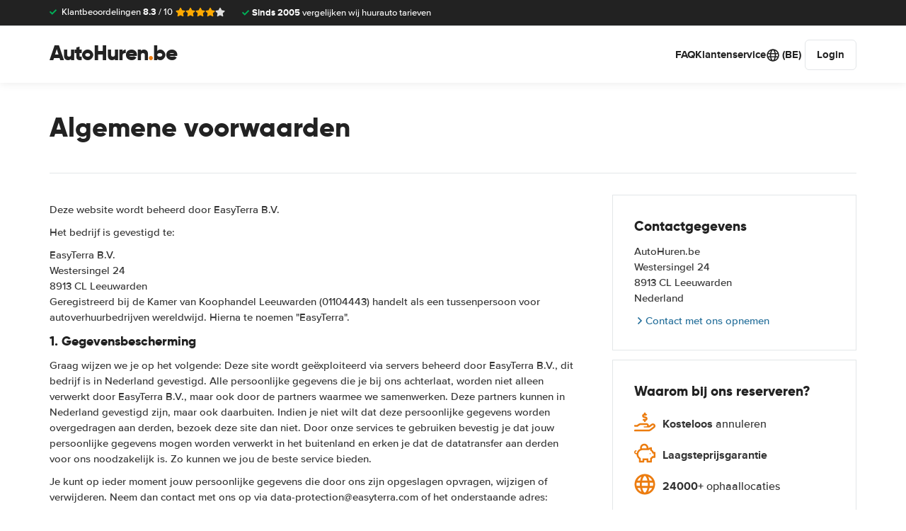

--- FILE ---
content_type: text/html; charset=UTF-8
request_url: https://www.autohuren.be/algemene-voorwaarden.html
body_size: 145427
content:
<!DOCTYPE html>
    <html
        lang="nl-BE"
        dir="ltr"
    >
    <head>
        <meta charset="UTF-8">
        <meta http-equiv="X-UA-Compatible" content="IE=edge">
        <meta name="msapplication-config" content="/browserconfig.xml">
        <meta name="viewport" content="width=device-width, initial-scale=1">
        <meta name="description" content="Auto huren? Vergelijk zelf de meest actuele aanbiedingen van de diverse autoverhuurbedrijven per stad op Autohuren.be - Alle autoverhuurders onder één dak!">
                
        <link rel="alternate" hreflang="nl-NL" href="https://www.autohuren.nl/algemene-voorwaarden.html">
        <link rel="alternate" hreflang="en-US" href="https://www.car-rent.com/algemene-voorwaarden.html">
        <link rel="alternate" hreflang="x-default" href="https://www.car-rent.com/algemene-voorwaarden.html">
        <link rel="alternate" hreflang="nl-BE" href="https://www.autohuren.be/algemene-voorwaarden.html">
        <link rel="alternate" hreflang="es-ES" href="https://www.alquiler-de-coches.es/algemene-voorwaarden.html">
        <link rel="alternate" hreflang="pt-PT" href="https://www.aluguer-carros.com/algemene-voorwaarden.html">
        <link rel="alternate" hreflang="fr-FR" href="https://www.location-voitures.com/algemene-voorwaarden.html">
        <link rel="alternate" hreflang="de-DE" href="https://www.mietwagenmieten.de/algemene-voorwaarden.html">
        <link rel="alternate" hreflang="it-IT" href="https://www.noleggio-auto.it/algemene-voorwaarden.html">
        <link rel="alternate" hreflang="pl-PL" href="https://www.wynajem-samochodow.com/algemene-voorwaarden.html">
        <link rel="canonical" href="https://www.autohuren.be/algemene-voorwaarden.html" />
<title>AutoHuren.be - Huur een auto op AutoHuren.be</title>
        <style type="text/css">
            .et-icn-airco:before{content:"\ea01"}.et-icn-airco2:before{content:"\ea02"}.et-icn-airplane:before{content:"\ea03"}.et-icn-arrow-down:before{content:"\ea04"}.et-icn-arrow-down2:before{content:"\ea05"}.et-icn-arrow-left-alt:before{content:"\ea06"}.et-icn-arrow-left-thick:before{content:"\ea07"}.et-icn-arrow-left:before{content:"\ea08"}.et-icn-arrow-right-alt:before{content:"\ea09"}.et-icn-arrow-right-small:before{content:"\ea0a"}.et-icn-arrow-right-thick:before{content:"\ea0b"}.et-icn-arrow-right:before{content:"\ea0c"}.et-icn-arrow-right2:before{content:"\ea0d"}.et-icn-arrow-up:before{content:"\ea0e"}.et-icn-arrow-up2:before{content:"\ea0f"}.et-icn-automatic:before{content:"\ea10"}.et-icn-bell-solid:before{content:"\ea11"}.et-icn-calendar:before{content:"\ea12"}.et-icn-car:before{content:"\ea13"}.et-icn-caret-down:before{content:"\ea14"}.et-icn-caret-up:before{content:"\ea15"}.et-icn-check-regular:before{content:"\ea16"}.et-icn-check:before{content:"\ea17"}.et-icn-checkmark:before{content:"\ea18"}.et-icn-circle-check-solid:before{content:"\ea19"}.et-icn-circle-xmark-solid:before{content:"\ea1a"}.et-icn-compass:before{content:"\ea1b"}.et-icn-cross-regular:before{content:"\ea1c"}.et-icn-cross-solid:before{content:"\ea1d"}.et-icn-cross:before{content:"\ea1e"}.et-icn-date_time:before{content:"\ea1f"}.et-icn-document:before{content:"\ea20"}.et-icn-door:before{content:"\ea21"}.et-icn-doors:before{content:"\ea22"}.et-icn-download-alt:before{content:"\ea23"}.et-icn-edit:before{content:"\ea24"}.et-icn-euro:before{content:"\ea25"}.et-icn-exclamation:before{content:"\ea26"}.et-icn-frown:before{content:"\ea27"}.et-icn-gaspump:before{content:"\ea28"}.et-icn-gauge_dashboard_full_fuel:before{content:"\ea29"}.et-icn-google-plus:before{content:"\ea2a"}.et-icn-grid:before{content:"\ea2b"}.et-icn-handshake:before{content:"\ea2c"}.et-icn-home:before{content:"\ea2d"}.et-icn-icn-car-damage:before{content:"\ea2e"}.et-icn-info-circle:before{content:"\ea2f"}.et-icn-info-sign:before{content:"\ea30"}.et-icn-info-square-solid:before{content:"\ea31"}.et-icn-info:before{content:"\ea32"}.et-icn-insurance:before{content:"\ea33"}.et-icn-leaf:before{content:"\ea34"}.et-icn-location:before{content:"\ea35"}.et-icn-lock:before{content:"\ea36"}.et-icn-manual_gearbox:before{content:"\ea37"}.et-icn-map-location:before{content:"\ea38"}.et-icn-map-marker:before{content:"\ea39"}.et-icn-min:before{content:"\ea3a"}.et-icn-minus-sign-alt:before{content:"\ea3b"}.et-icn-minus-sign:before{content:"\ea3c"}.et-icn-newspaper:before{content:"\ea3d"}.et-icn-ok-sign:before{content:"\ea3e"}.et-icn-ok:before{content:"\ea3f"}.et-icn-person:before{content:"\ea40"}.et-icn-phone:before{content:"\ea41"}.et-icn-phone2:before{content:"\ea42"}.et-icn-piggy-saving:before{content:"\ea43"}.et-icn-plane:before{content:"\ea44"}.et-icn-plus-sign-alt:before{content:"\ea45"}.et-icn-plus-sign:before{content:"\ea46"}.et-icn-plus:before{content:"\ea47"}.et-icn-question:before{content:"\ea48"}.et-icn-remove-sign:before{content:"\ea49"}.et-icn-reorder:before{content:"\ea4a"}.et-icn-search:before{content:"\ea4b"}.et-icn-settings:before{content:"\ea4c"}.et-icn-share-alt:before{content:"\ea4d"}.et-icn-shield-check:before{content:"\ea4e"}.et-icn-shield:before{content:"\ea4f"}.et-icn-shieldsecurity:before{content:"\ea50"}.et-icn-shuttle-bus:before{content:"\ea51"}.et-icn-signout:before{content:"\ea52"}.et-icn-smile:before{content:"\ea53"}.et-icn-star-half:before{content:"\ea54"}.et-icn-star:before{content:"\ea55"}.et-icn-station:before{content:"\ea56"}.et-icn-stopwatch:before{content:"\ea57"}.et-icn-suitcase:before{content:"\ea58"}.et-icn-thick-check:before{content:"\ea59"}.et-icn-thumbsup:before{content:"\ea5a"}.et-icn-transmission:before{content:"\ea5b"}.et-icn-unlimited-mileage:before{content:"\ea5c"}.et-icn-user:before{content:"\ea5d"}.et-icn-user2:before{content:"\ea5e"}.et-icn-users_group_couple:before{content:"\ea5f"}.et-icn-warning-attention:before{content:"\ea60"}.et-icn-warning-sign:before{content:"\ea61"}@-webkit-keyframes fadeIn{from{opacity:0}to{opacity:1}}@keyframes fadeIn{from{opacity:0}to{opacity:1}}@-webkit-keyframes slideInUp{from{transform:translate3d(0,100%,0);visibility:visible;opacity:0}to{transform:translate3d(0,0,0);opacity:1}}@keyframes slideInUp{from{transform:translate3d(0,100%,0);visibility:visible;opacity:0}to{transform:translate3d(0,0,0);opacity:1}}.ng-cloak,.x-ng-cloak,[data-ng-cloak],[ng-cloak],[ng\:cloak],[x-ng-cloak]{display:none!important}.img-responsive{display:block;max-width:100%;height:auto}.no-gutter>[class*=col-]{padding-right:0;padding-left:0}body.scroll-disabled{overflow:hidden}.et-checkbox-with-label{display:flex}.et-checkbox-with-label--filter-combination{display:inline-flex;align-items:center;padding:4px 8px;color:#fff;font-weight:700;position:relative;z-index:0;background:#ec7c0f}.et-checkbox-with-label--filter-combination:after{transform:skewX(-20deg);transform-origin:bottom left;content:"";display:block;position:absolute;top:0;left:0;height:100%;width:100%;z-index:-1;background:#ec7c0f}.et-checkbox-with-label--filter-combination .et-checkbox-with-label__description{max-width:none}.et-checkbox-with-label--filter-combination-budget{background:#1670d3}.et-checkbox-with-label--filter-combination-budget:after{background:#1670d3}.et-checkbox-with-label--filter-combination-worry-free{background:#00b058}.et-checkbox-with-label--filter-combination-worry-free:after{background:#00b058}.et-checkbox-with-label--filter-combination-premium{background:#993184}.et-checkbox-with-label--filter-combination-premium:after{background:#993184}.et-checkbox-with-label__checkbox{margin:0 8px 0 0;display:flex}.et-checkbox-with-label__description{cursor:pointer;max-width:calc(100% - 32px)}.et-checkbox-with-label--inversed{flex-direction:row-reverse}.et-checkbox-with-label--inversed .et-checkbox-with-label__checkbox{margin:0 0 0 8px}.et-checkbox{display:flex;border-radius:5px;transition:all 120ms ease-in-out;position:relative;cursor:pointer;text-align:center;border:1px solid #d7d7d7;background-color:#fff;width:20px;height:20px;padding:0;margin:0;outline:0}.et-checkbox:hover{background-color:#fff;border:1px solid #c4cdd4}.et-checkbox:hover .et-checkbox__tick{color:transparent}.et-checkbox--active,.et-checkbox--active:hover{background-color:#f6f6f6;border:1px solid #d7d7d7}.et-checkbox--active .et-checkbox__tick,.et-checkbox--active:hover .et-checkbox__tick{color:#333;visibility:visible}.et-checkbox__tick{transition:color 80ms ease-in-out;display:block;visibility:hidden;color:transparent;margin:auto}.et-checkbox--large{height:25px;width:25px;border-radius:3px;font-size:16px}.et-config-alternatives-menu{background:#fff;padding:30px;position:absolute;top:60px;left:-30px;max-height:90dvh;overflow-y:scroll;z-index:10;width:520px;box-shadow:0 0 20px 0 rgba(0,0,0,.1)}.et-config-alternatives-menu__list{-moz-column-count:2;column-count:2;-moz-column-gap:30px;column-gap:30px;padding-left:20px}.et-config-alternatives-menu__list{padding:0;list-style:none}.et-config-alternatives-menu__item{border-bottom:1px solid #e3e6e8;padding:8px 2px}.et-config-alternatives-menu__link{color:#333}.et-cookie-banner{position:fixed;bottom:0;left:0;right:0;display:flex;flex-direction:column;gap:16px;width:100%;padding:16px;z-index:9999}.et-cookie-banner__inner{display:flex;gap:12px;width:100%;max-width:1400px;margin:0 auto;background:#fff;border-radius:6px;padding:28px;box-shadow:0 4px 18px rgba(0,0,0,.2);justify-content:space-between}@media (max-width:991px){.et-cookie-banner__inner{flex-direction:column;padding:20px}}.et-cookie-banner__paragraph-link{color:#206c98;cursor:pointer}.et-cookie-banner__title{font-weight:700;font-size:16px;font-family:Gilroy,Helvetica,Arial,sans-serif;margin-bottom:6px}.et-cookie-banner__text p{margin:0}@media (max-width:991px){.et-cookie-banner__text p{font-size:13px}}.et-cookie-banner__toggles{display:flex;justify-content:space-around;align-items:center;padding:12px 0}.et-cookie-banner__toggle-wrapper{display:flex;align-items:center;gap:6px}.et-cookie-banner__buttons{flex-direction:column;display:flex;flex-shrink:0;justify-content:flex-end}.et-date-input{position:relative}.et-date-input__field{position:relative}.et-date-input__label{display:none}.et-date-input__element{width:100%;font-size:15px;height:calc(58px - (1px * 2));line-height:calc(58px - (1px * 2));padding:0 0 0 45px;outline:0;border:0;background:0 0;cursor:pointer;color:#333}.et-date-input__icon{position:absolute;left:15px;width:18px;height:auto;top:calc((58px / 2) - 10px);color:#333;pointer-events:none}.et-date-time-input{display:flex;border-radius:8px;background:#fff;position:relative}.et-date-time-input--focus{z-index:2}.et-date-time-input__date{width:65%}.et-date-time-input__time{width:35%;position:relative;display:flex;align-items:center}.et-date-time-input__time:before{content:"";position:absolute;left:0;top:10px;bottom:10px;width:1px;z-index:1;background-color:#c4cdd4}.et-date-time-input__backdrop{content:"";background:#000;opacity:0;position:fixed;inset:0;z-index:-1;pointer-events:none;transition:opacity .25s}.et-date-time-input__backdrop--visible{opacity:.6;z-index:2}.et-discount-input-form__error{color:#b94a48;margin-top:5px}.et-discount-input-form--dashed-centered .et-form-control{margin:20px 0 0;border:3px dashed #ec7c0f;text-align:center;padding:12px;font-size:16px;font-weight:700;width:100%;border-radius:3px}.et-discount-input-form--dashed-centered .et-form-control::-moz-placeholder{font-weight:400;font-style:normal}.et-discount-input-form--dashed-centered .et-form-control::placeholder{font-weight:400;font-style:normal}.et-discount-input-form--dashed-centered .et-form-control:focus{outline:0}.et-discount-input-form--dashed-centered .et-form-field-confirmation-button__submit{margin-right:0}.et-discount-input-form--dashed-centered .et-form-field-confirmation__cancel{display:none}.et-expandable{transition:opacity .2s ease-out}.et-expandable--expanded{opacity:1;visibility:visible;height:auto}.et-expandable--collapsed{opacity:0;visibility:hidden;overflow:hidden;height:0}.et-faq-page .et-page-col:nth-child(2){margin-bottom:32px}.et-faq-page .et-page-col:nth-child(2) .et-title-block__title{font-size:20px}.et-faq-page .et-page-col:nth-child(2) .et-page-overview-list{display:flex;flex-direction:column;gap:8px}.et-faq-page__back-link{display:flex;align-items:center;gap:5px}.et-flex-grid{display:flex;flex-wrap:wrap;margin:0 -15px}.et-flex-grid--no-gutter{margin:0}.et-flex-grid--no-gutter>[class*=et-flex-grid__col-]{padding:0!important;margin:0}.et-flex-grid--space-between{justify-content:space-between}.et-flex-grid>[class*=et-flex-grid__col-]{flex-grow:1;flex-shrink:1;padding:0 15px;margin:10px 0}.et-flex-grid__col-1{max-width:8.3333333333%}.et-flex-grid__col-2{max-width:16.6666666667%}.et-flex-grid__col-3{max-width:25%}.et-flex-grid__col-4{max-width:33.3333333333%}.et-flex-grid__col-5{max-width:41.6666666667%}.et-flex-grid__col-6{max-width:50%}.et-flex-grid__col-7{max-width:58.3333333333%}.et-flex-grid__col-8{max-width:66.6666666667%}.et-flex-grid__col-9{max-width:75%}.et-flex-grid__col-10{max-width:83.3333333333%}.et-flex-grid__col-11{max-width:91.6666666667%}.et-flex-grid__col-12{max-width:100%}@media (max-width:767px){.et-flex-grid>[class*=et-flex-grid__col-]{min-width:100%;width:100%}}@media (max-width:991px){.et-flex-grid--break-sm>[class*=et-flex-grid__col-]{min-width:100%;width:100%}.et-flex-grid--reverse-sm{flex-direction:column-reverse}}.et-flex{display:flex}.et-icn{font-family:ET-Icons;speak:none;font-style:normal;font-weight:400;font-variant:normal;text-transform:none;visibility:hidden;line-height:1em;vertical-align:middle;-webkit-font-smoothing:antialiased;-moz-osx-font-smoothing:grayscale}.et-icn--rotated-180{display:inline-block;transform:scaleY(-1)}.et-icon-font-loaded .et-icn{visibility:visible}.et-loading-spinner-circular__loader{position:relative;margin:0 auto;width:100px}.et-loading-spinner-circular__loader:before{content:"";display:block;padding-top:100%}.et-loading-spinner-circular__circular{-webkit-animation:rotate 2s linear infinite;animation:rotate 2s linear infinite;height:100%;transform-origin:center center;width:100%;position:absolute;top:0;bottom:0;left:0;right:0;margin:auto}@-webkit-keyframes rotate{100%{transform:rotate(360deg)}}@keyframes rotate{100%{transform:rotate(360deg)}}.et-loading-spinner-circular__path{stroke-dasharray:1,200;stroke-dashoffset:0;-webkit-animation:dash 1.3s ease-in-out infinite;animation:dash 1.3s ease-in-out infinite;stroke-linecap:round;stroke:#ec7c0f;stroke-width:2;stroke-miterlimit:10;fill:none}@-webkit-keyframes dash{0%{stroke-dasharray:1,200;stroke-dashoffset:0}50%{stroke-dasharray:89,200;stroke-dashoffset:-35px}100%{stroke-dasharray:89,200;stroke-dashoffset:-124px}}@keyframes dash{0%{stroke-dasharray:1,200;stroke-dashoffset:0}50%{stroke-dasharray:89,200;stroke-dashoffset:-35px}100%{stroke-dasharray:89,200;stroke-dashoffset:-124px}}.et-loading-spinner-circular--light .et-loading-spinner-circular__path{stroke:#fff}.et-loading-spinner-circular--medium .et-loading-spinner-circular__loader{width:80px}.et-locale-items.et-locale-items--hidden{display:none}.et-locale-selection.et-locale-items--hidden{display:none}.et-widget .et-location-input{border-radius:6px}.et-widget .et-location-input__field{position:relative;color:#333}.et-widget .et-location-input__input,.et-widget .et-location-input__label,.et-widget .et-location-input__placeholder{width:100%;height:58px;line-height:58px;padding:0 21px 0 16px;font-size:15px}.et-widget .et-location-input__label,.et-widget .et-location-input__placeholder{position:absolute;top:0;left:0;pointer-events:none;cursor:text;overflow:hidden;text-overflow:ellipsis;white-space:nowrap}.et-widget .et-location-input__placeholder{font-style:italic;color:#757575}.et-widget .et-location-input__input{border:0;background:0 0;outline:0}.et-widget .et-location-input__input--invisible{color:transparent!important}.et-widget .et-location-input__suggestions{position:absolute;top:calc(44px + 4px);left:0;right:0;z-index:3}.et-widget .et-location-input__loader{position:absolute;top:20px;right:16px}.et-location-input{border-radius:6px;padding:0 16px;background:#fff}.et-location-input__field{position:relative;flex:1;color:#333;display:flex;align-items:center}.et-location-input__input-field{position:relative;flex:1;display:flex;align-items:center;width:100%}.et-location-input__label,.et-location-input__placeholder{pointer-events:none;cursor:text;overflow:hidden;text-overflow:ellipsis;white-space:nowrap}.et-location-input__placeholder{font-style:italic;color:#757575}.et-location-input__input{border:0;background:0 0;outline:0;position:absolute;inset:0;padding:0}.et-location-input__input--invisible{color:transparent!important}.et-location-input__suggestions{position:absolute;top:calc(44px + 4px);left:0;right:0;z-index:3}.et-location-input__loader{position:absolute;top:18px;right:0}.et-location-input__field-right{display:flex;align-items:center;margin:0 0 0 auto}.et-location-input__clear-icon{color:#333;flex-shrink:0;cursor:pointer}.et-location-input__field-right-slot{padding:0 0 0 16px;display:flex;align-items:center;gap:16px}.et-location-input__field-right-slot--with-border{border-left:1px solid #c4cdd4;margin:0 0 0 16px}.et-need-help-button{display:flex;align-items:center}.et-need-help-button__anchor{text-decoration:underline;cursor:pointer;font-weight:700;margin-right:5px;color:#fff}.et-page-overview-block__grid{display:grid;grid-template-columns:1fr;gap:10px 30px}@media (min-width:767px){.et-page-overview-block__grid{grid-template-columns:1fr 1fr 1fr}}@media (min-width:767px){.et-page-overview-block--compact .et-page-overview-block__grid{grid-template-columns:1fr 1fr 1fr 1fr}}.et-page-overview-list{list-style:none;padding:0;margin:0;font-size:16px}.et-page-overview-list__link{display:flex}.et-page-overview-list__link:hover{text-decoration:underline}.et-page-overview-list__icn{margin-top:3px;flex-basis:16px}.et-page-overview-list__label{flex:1}.et-page-overview-block--faq .et-page-overview-list__item{border-bottom:1px solid #e3e6e8;padding:12px 0}.et-page-overview-block--faq .et-page-overview-list__link{flex-direction:row-reverse;justify-content:space-between}@media (min-width:767px){.et-page-overview-block--2-columns{-moz-column-count:2;column-count:2;gap:40px}}
@property --et-progress-circle-progress {
  syntax: "<percentage>";
  initial-value: 0%;
  inherits: false;
}
@property --et-progress-circle-background-color {
  syntax: "<color>";
  initial-value: #B2DBC7;
  inherits: false;
}
@property --et-progress-circle-fill-color {
  syntax: "<color>";
  initial-value: #00B058;
  inherits: false;
}
.et-progress-circle__container{--et-progress-circle-size:100px;--et-progress-circle-thickness:calc(var(--et-progress-circle-size) * 0.37);margin:0 auto;width:var(--et-progress-circle-size);position:relative}.et-progress-circle{--et-progress-circle-duration:0s;--et-progress-circle-delay:0s;border-radius:50%;-webkit-mask:radial-gradient(transparent var(--et-progress-circle-thickness),#000 calc(var(--et-progress-circle-thickness) + 1px));mask:radial-gradient(transparent var(--et-progress-circle-thickness),#000 calc(var(--et-progress-circle-thickness) + 1px))}.et-progress-circle{background-image:conic-gradient(var(--et-progress-circle-fill-color),var(--et-progress-circle-fill-color) var(--et-progress-circle-progress),var(--et-progress-circle-background-color) var(--et-progress-circle-progress),var(--et-progress-circle-background-color));z-index:1;position:relative}.et-progress-circle:before{content:"";display:block;padding-top:100%;background-color:var(--et-progress-circle-background-color);opacity:1}.et-progress-circle.et-progress-circle--started{-webkit-animation:circle-animation var(--et-progress-circle-duration) infinite linear var(--et-progress-circle-delay);animation:circle-animation var(--et-progress-circle-duration) infinite linear var(--et-progress-circle-delay)}.et-progress-circle.et-progress-circle--started:before{opacity:0;transition:opacity .4s ease-in-out}@-webkit-keyframes circle-animation{0%{--et-progress-circle-progress:0%;--et-progress-circle-background-color:#B2DBC7;--et-progress-circle-fill-color:#00B058}50%{--et-progress-circle-progress:100%;--et-progress-circle-background-color:#B2DBC7;--et-progress-circle-fill-color:#00B058}50.01%{--et-progress-circle-progress:0%;--et-progress-circle-background-color:#00B058;--et-progress-circle-fill-color:#B2DBC7}100%{--et-progress-circle-progress:100%;--et-progress-circle-background-color:#00B058;--et-progress-circle-fill-color:#B2DBC7}}@keyframes circle-animation{0%{--et-progress-circle-progress:0%;--et-progress-circle-background-color:#B2DBC7;--et-progress-circle-fill-color:#00B058}50%{--et-progress-circle-progress:100%;--et-progress-circle-background-color:#B2DBC7;--et-progress-circle-fill-color:#00B058}50.01%{--et-progress-circle-progress:0%;--et-progress-circle-background-color:#00B058;--et-progress-circle-fill-color:#B2DBC7}100%{--et-progress-circle-progress:100%;--et-progress-circle-background-color:#00B058;--et-progress-circle-fill-color:#B2DBC7}}.et-progress-circle__duration-wrapper{position:absolute;inset:0;display:flex;justify-content:center;align-items:center;background:#fff;border-radius:50%}.et-progress-circle__duration{margin:0;color:#000;font-weight:700;font-family:Gilroy,Helvetica,Arial,sans-serif;font-size:40px;opacity:0;transition:opacity 1s ease-in-out}.et-progress-circle__duration.et-progress-circle__duration--visible{opacity:1;transition:opacity .4s ease-in-out}.et-rater{display:inline-flex;margin:0;line-height:0;list-style:none;padding:0}.et-rater__col{position:relative}.et-rater__icon{color:#ffa900;width:18px;height:auto}.et-rater__icon--inactive{color:#dedede}.et-rater__icon--half{position:absolute;top:0;left:0}.et-rater--small .et-rater__icon{width:14px}.et-rater--medium .et-rater__icon{width:22px;height:22px}.et-rater--large .et-rater__col{margin:0 8px 0 0}.et-rater--large .et-rater__col:last-of-type{margin:0}.et-rater--large .et-rater__icon{width:34px;height:34px}.et-rating{font-size:20px;font-weight:700;line-height:20px;margin:0 auto}.et-rating__message-icon{color:#ec7c0f}.et-rating--message{color:#fff;position:relative;display:flex}.et-rating__message-rating{position:absolute;left:50%;top:3px;transform:translateX(-50%);font-size:13px}.et-rating__total{display:none}.et-rating--boxed,.et-rating--rounded-box{display:flex;align-items:center;justify-content:center;width:36px;height:30px;background:#ec7c0f;border-radius:3px;color:#fff;font-size:16px}.et-rating--boxed-small{display:flex;align-items:center;justify-content:center;width:32px;height:24px;background:#ec7c0f;border-radius:2px;color:#fff;font-size:14px;font-weight:700}.et-rating--boxed-medium{display:flex;align-items:center;justify-content:center;width:41px;height:34px;background:#ec7c0f;border-radius:4px;color:#fff;font-size:14px;font-weight:700}.et-rating--boxed-large{display:flex;align-items:center;justify-content:center;width:57px;height:42px;background:#ec7c0f;border-radius:2px;color:#fff;font-size:22px;letter-spacing:2px}.et-rating--boxed-light-blue{background:#f4f5f6;color:#166fd3}.et-rating--round,.et-rating--round-extra-large,.et-rating--round-large,.et-rating--round-medium{display:flex;align-items:center;justify-content:center;width:42px;height:42px;background:#ec7c0f;border-radius:50%;color:#fff;font-size:17px;font-family:Gilroy,Helvetica,Arial,sans-serif}.et-rating--round-medium{width:49px;height:49px}.et-rating--round-large{width:66px;height:66px;font-size:26px}.et-rating--round-extra-large{width:87px;height:87px;font-size:34px}.et-rating--outline{background:#fff;border:3px solid #ec7c0f;color:#ec7c0f}.et-rating--rounded-box{aspect-ratio:1/1;border-radius:8px;padding:6px;height:33px;width:unset}.et-rating--large-text{font-family:Gilroy,Helvetica,Arial,sans-serif;font-size:28px;line-height:20px}.et-rating--white{color:#fff}.et-search-main-hero--hc{display:flex;justify-content:space-between;align-items:center;gap:0 20px;min-height:60px}.et-search-main-hero--hc .et-search-main-hero__title{font-size:30px}.et-search-query-age-display{height:48px;background-color:#fff;border:1px solid #c5ccd4;border-radius:6px;display:flex;flex-direction:column;align-items:center;justify-content:center;padding:8px;white-space:nowrap}.et-search-query-age-display__age{font-size:16px;line-height:22px;font-weight:700}.et-search-query-age-display__text{font-size:10px;line-height:12px;font-weight:400;text-transform:uppercase}.et-search-query-age-input{display:flex;flex-wrap:wrap;flex-direction:column}.et-search-query-age-input .et-checkbox-with-label__description{max-width:none}.et-search-query-age-input__checkbox-wrapper{display:flex}.et-search-query-age-input__label{margin-top:5px;display:block}.et-search-query-age-input__info{display:flex;align-items:center;margin-left:5px}.et-search-query-age-input__input{width:100%}.et-search-query-age-input__input-field{border:1px solid #d7d7d7;max-width:55px;padding:8px;border-radius:2px}.et-search-query-country-input{display:flex;align-items:center;gap:4px}.et-search-query-country-input__base{flex-shrink:0}.et-search-query-country-input__select{text-decoration:underline;cursor:pointer}.et-search-query-rental-days-counter{background:#f5f5f5;width:58px;height:58px;display:flex;flex-direction:column;align-items:center;justify-content:center;border-radius:8px}.et-search-query-rental-days-counter__days{line-height:18px;font-weight:700}.et-search-query-rental-days-counter__text{font-size:10px;line-height:12px;text-transform:uppercase}.et-site-logo{width:auto;height:auto}et-state-resolve{display:block;min-height:100vh}.et-sticky-search-header{position:fixed;top:0;left:0;right:0;z-index:9;transition:transform .25s;transform:translateY(-100%);background:#ec7c0f}.modal-open .et-sticky-search-header{padding-right:35px}.et-sticky-search-header.et-sticky-search-header--visible{transform:translateY(0);box-shadow:0 2px 10px 0 rgba(0,0,0,.07)}.et-sticky-search-header__wrapper{display:flex;justify-content:space-between;align-items:center;padding:16px 20px}.et-sticky-search-header__title{color:#fff;font-weight:700}.et-sticky-search-header__button{color:#000}.et-sub-header-usps{padding:0;margin:0;list-style:none;display:flex}.et-sub-header-usps__col{padding-right:24px}.fouc-invisible{visibility:hidden}.fouc-hidden{display:none}*{box-sizing:border-box}:after,:before{box-sizing:border-box}body{position:relative;margin:0}figure{margin:0}button,input,select,textarea{font-family:inherit;font-size:100%;margin:0}button,input[type=button],input[type=reset],input[type=submit]{cursor:pointer}img{border:0}blockquote{margin:0}th{text-align:left}[v-cloak]{display:none!important}.et-article-category-label{font-weight:800;font-family:Gilroy,Helvetica,Arial,sans-serif;font-size:16px;color:#ec7c0f}.et-article-category-label--worry-free{color:#36b37e}.et-breadcrumbs{margin:0;border-top:1px solid #e3e6e8;padding:20px 20px;font-size:14px;position:relative}@media (min-width:767px){.et-breadcrumbs{padding:30px 20px}}.et-breadcrumbs:after{content:"";position:absolute;right:20px;top:0;bottom:0;background:linear-gradient(90deg,rgba(255,255,255,0) 0,#fff 100%);width:50px}.et-breadcrumbs__container{margin:0 auto;max-width:1140px;overflow-y:auto;white-space:nowrap}.et-breadcrumbs__list{padding:0;margin:0;list-style:none;display:flex;align-items:center}.et-breadcrumbs__container{margin:0 auto;max-width:1140px}.et-breadcrumbs__home{margin:-2px 8px 0 0;height:auto;width:22px}.et-breadcrumbs__item{display:flex;align-items:center}.et-breadcrumbs__item--active{padding-right:50px}.et-breadcrumbs__link{font-weight:400;color:#333;text-decoration:underline}.et-breadcrumbs__icon-wrapper{margin:0 4px;display:flex;align-items:center}.et-breadcrumbs__icon{width:15px;height:auto}.et-breadcrumbs+.et-section .et-section__wrapper{padding-top:0}.et-button{padding:12px 16px;border-radius:6px;color:#fff;font-weight:700;transition:background .2s ease;display:inline-flex;align-items:center;border:none;outline:0;justify-content:center}@media (min-width:991px){.et-button{padding:13px 25px}}.et-button--unstyled{border:none;background:0 0;-webkit-appearance:none;-moz-appearance:none;appearance:none;outline:0;color:#333}.et-button__icon{width:15px;height:auto;margin-left:6px}.et-button__icon--left{width:15px;height:auto;margin:0 6px 0 0}.et-button--primary{background-color:#ec7c0f}.et-button--primary:hover{background-color:#d46f0d}.et-button--secondary{background-color:#ec7c0f;color:#000}.et-button--secondary:hover{background-color:#d46f0d}.et-button--round{border-radius:25px}.et-button--outline{background:#fff;color:#ec7c0f;box-shadow:0 0 0 1px #ec7c0f inset}.et-button--outline:hover{background-color:#f5f5f5}.et-button--outline-gray{background:#fff;color:#333;box-shadow:0 0 0 1px #ebebeb inset}.et-button--outline-gray:hover{background-color:#f5f5f5}.et-button--outline-dark-gray{background:#fff;color:#333;box-shadow:0 0 0 2px #e6e8ec inset}.et-button--outline-dark-gray:hover{background-color:#f5f5f5}.et-button--small{padding:8px 12px;font-size:13px}@media (min-width:991px){.et-button--small{padding:8px 15px;font-size:14px}}.et-button--button-style-text-with-arrow{padding:0;color:#206c98;justify-content:left;gap:6px}.et-button--button-style-text-with-arrow:hover{text-decoration:underline}.et-collapse{position:relative}.et-collapse--has-overflow{padding-bottom:46px}.et-collapse--collapsed:after{content:"";background:linear-gradient(180deg,rgba(255,255,255,0) 0,#fff 100%);height:50px;position:absolute;left:0;right:0;bottom:78px}.et-collapse__transclude{display:block;overflow:hidden;height:100%;margin-bottom:32px}.et-collapse__button{position:absolute;left:50%;transform:translateX(-50%);bottom:0;z-index:1}.et-collapse__button-text{display:flex;align-items:center}.et-collapse__icon{margin:0 4px 0 0}.et-config-rating{padding:0;margin:0;list-style:none;padding:0;margin:0;display:flex}.et-config-rating__col{padding-right:4px}.et-config-rating__stars{padding-top:3px}.et-config-rating__check-icon{color:#00b058;margin-right:4px;vertical-align:-1px}.et-contact-phone{display:flex;align-items:center}.et-contact-phone__icon{width:15px;height:auto;margin-right:5px}.et-contact-phone__description{font-weight:700;margin-right:5px}.et-contact-phone__number{font-weight:700;margin-right:5px}.et-content-block{font-size:15px;margin-bottom:40px}.et-content-block p:not(:last-child){margin:0 0 1em}.et-content-block h3{margin-bottom:8px}.et-content-block h3:not(:first-child){margin-top:24px}@media (min-width:767px){.et-content-block{font-size:17px;line-height:28px}}.et-content-block blockquote,.et-content-block div,.et-content-block table{margin-bottom:16px}.et-content-block a{text-decoration:underline}.et-content-block ol,.et-content-block ul{padding:0;margin:0 0 1em}.et-content-block ol{padding-left:24px}.et-content-block ul{list-style:none}.et-content-block ul li{padding-left:24px;position:relative}.et-content-block ul li:before{content:"";background-color:#ec7c0f;position:absolute;left:0;top:11px;width:8px;height:8px;border-radius:100%}.et-content-block li>p{margin:0}.et-content-block strong{color:#222}@media (min-width:767px){.et-content-block--html-size-intro{font-size:20px;line-height:30px}}.et-currency-selector-button{display:flex;align-items:center;cursor:pointer}.et-currency-selector-button__container{display:flex;align-items:center;width:100%}.et-currency-selector-button__icon{margin:0 0 0 auto}.et-destination-list{-moz-column-count:5;column-count:5;line-height:20px;margin-top:32px}@media (max-width:991px){.et-destination-list{-moz-column-count:3;column-count:3}}@media (max-width:767px){.et-destination-list{-moz-column-count:2;column-count:2;margin-top:16px}}.et-destination-list__title{font-weight:700;padding:10px 0;font-size:16px;color:#ec7c0f}@media (min-width:991px){.et-destination-list__title{font-size:18px;padding:18px 0 10px}}.et-destination-list__title:hover{text-decoration:underline}.et-destination-list__title:first-child{padding-top:0}.et-destination-list__link{color:#333;text-decoration:none;display:block;padding-left:18px;background:url(/images/angle-right-regular.svg?1769617242358) no-repeat left center;background-size:16px 16px;white-space:nowrap;overflow:hidden;text-overflow:ellipsis}.et-destination-list__link:hover{text-decoration:underline}.et-dropdown{position:relative;display:flex;justify-content:space-between;align-items:center;min-width:260px;height:48px;border-radius:8px;background-color:#fff;border:2px solid #e6e8ec;line-height:48px;padding:0 13px;cursor:pointer}.et-dropdown--active{border-color:#73767d}.et-dropdown__arrow{display:flex;align-items:center;justify-content:center;margin:0 0 0 8px;width:30px;height:30px;border-radius:50%;background:#ec7c0f;fill:#fff}.et-dropdown__arrow-icon{height:16px;width:16px;color:#fff}.et-dropdown__transclude{position:absolute;top:calc(100% + 12px);left:0;right:0;border-radius:8px;background-color:#fff;border:2px solid #e6e8ec;z-index:2;display:none;overflow:hidden;font-weight:700}.et-dropdown__transclude--open{display:block}.et-dropdown__transclude>*{height:39px;line-height:39px;padding:0 13px;text-overflow:ellipsis;overflow:hidden;white-space:nowrap}.et-dropdown__selected-item{background:#f6f7f9;color:#ec7c0f}.et-dropdown--clean-icon .et-dropdown__arrow{fill:#333;background:0 0}.et-dropdown--compact{border-width:1px;min-width:175px}.et-featured-article-block{margin-top:-16px;margin-bottom:40px}@media (max-width:991px){.et-featured-article{margin-bottom:32px}}.et-featured-article__image-wrapper{background-color:#f3f4f4;overflow:hidden;border-radius:10px;display:block}.et-featured-article__title{font-size:24px;line-height:1.2;margin-bottom:10px}.et-featured-article__title:hover{text-decoration:underline}@media (min-width:767px){.et-featured-article__title{font-size:32px}}.et-featured-article__content{padding:20px 0 0}.et-featured-article__summary{font-size:16px;margin:0 0 20px}.et-horizontal-carousel{position:relative}.et-horizontal-carousel__transclude{-ms-overflow-style:none;scrollbar-width:none;display:flex;overflow-x:scroll}.et-horizontal-carousel__transclude::-webkit-scrollbar{display:none}.et-horizontal-carousel__arrow{position:absolute;top:0;z-index:1;height:100%}.et-horizontal-carousel__arrow--left{left:0}.et-horizontal-carousel__arrow--right{right:0}.et-image-block-with-square-image{margin:0 0 40px;display:block;cursor:pointer}.et-image-block-with-square-image__block{display:flex;overflow:hidden;border-radius:14px}.et-image-block-with-square-image__image{height:176px;width:auto;aspect-ratio:1/1;-o-object-fit:cover;object-fit:cover}.et-image-block-with-square-image__text{border:solid #e3e6e8;border-width:1px 1px 1px 0;border-radius:0 14px 14px 0;padding:0 27px;display:flex;flex-direction:column;align-items:flex-start;justify-content:center;gap:5px}.et-image-block-with-square-image__title{margin:0;font-size:20px;display:flex;align-items:center;gap:6px}.et-image-block-with-square-image__caption{max-width:1140px;margin:0;font-size:15px;color:#000}.et-image-block{margin:0 0 40px;display:block}.et-image-block__image{border-radius:8px}.et-image-block__caption{text-align:center;padding-top:16px;font-style:italic;color:rgba(51,51,51,.6);max-width:1140px;margin:0 auto}@media (min-width:767px){.et-image-block__caption{font-size:16px}}.et-image-block--alignment-center .et-image-block__image{margin:0 auto}.et-page-col{flex:1;padding:0 20px;margin:0}@media (min-width:767px){.et-page-post-block{margin-bottom:20px}}.et-page-post-block__body{padding:12px 5px}.et-page-post-block__header-image{border-radius:10px;overflow:hidden;background-color:#f2f4f4;aspect-ratio:16/9;background-size:cover;background-position:center;display:block}.et-page-post-block__image{height:100%;-o-object-fit:cover;object-fit:cover}.et-page-post-block__publish-date{font-size:.9285714286em;color:rgba(60,71,92,.4)}.et-page-post-block__title{margin-top:5px;font-size:18px}.et-page-post-block__link{color:#222}.et-page-post-block__link:hover{text-decoration:underline}.et-page-post-block__excerpt{color:#333;font-size:15px}.et-page-post-block__icon{vertical-align:-2px}.et-page-row{margin:0 -20px}@media (min-width:991px){.et-page-row{display:flex}}.et-page-section{padding:0 20px}.et-page-section__wrapper{max-width:1140px;margin:0 auto}.et-page-section--row-size-layout-narrow .et-page-section__wrapper{max-width:760px}.et-page-section--filled{background-color:#f5f5f5;padding:72px 20px}.et-page-section--p-b-10{padding-bottom:calc(10px / 3)}@media (min-width:991px){.et-page-section--p-b-10{padding-bottom:10px}}.et-page-section--p-b-20{padding-bottom:calc(20px / 3)}@media (min-width:991px){.et-page-section--p-b-20{padding-bottom:20px}}.et-page-section--p-b-30{padding-bottom:calc(30px / 3)}@media (min-width:991px){.et-page-section--p-b-30{padding-bottom:30px}}.et-page-section--p-b-40{padding-bottom:calc(40px / 3)}@media (min-width:991px){.et-page-section--p-b-40{padding-bottom:40px}}.et-page-section--p-b-50{padding-bottom:calc(50px / 3)}@media (min-width:991px){.et-page-section--p-b-50{padding-bottom:50px}}.et-page-section--p-b-60{padding-bottom:calc(60px / 3)}@media (min-width:991px){.et-page-section--p-b-60{padding-bottom:60px}}.et-page-section--p-b-70{padding-bottom:calc(70px / 3)}@media (min-width:991px){.et-page-section--p-b-70{padding-bottom:70px}}.et-page-section--p-b-80{padding-bottom:calc(80px / 3)}@media (min-width:991px){.et-page-section--p-b-80{padding-bottom:80px}}.et-page-section--p-b-90{padding-bottom:calc(90px / 3)}@media (min-width:991px){.et-page-section--p-b-90{padding-bottom:90px}}.et-page-section--p-b-100{padding-bottom:calc(100px / 3)}@media (min-width:991px){.et-page-section--p-b-100{padding-bottom:100px}}.et-page-section--p-b-110{padding-bottom:calc(110px / 3)}@media (min-width:991px){.et-page-section--p-b-110{padding-bottom:110px}}.et-page-section--p-b-120{padding-bottom:calc(120px / 3)}@media (min-width:991px){.et-page-section--p-b-120{padding-bottom:120px}}.et-page{padding-top:40px}.et-section{padding:0 20px}.et-section__wrapper{margin:0 auto;max-width:1140px;padding:48px 0}@media (min-width:991px){.et-section__wrapper{padding:72px 0}}.et-section--no-padding .et-section__wrapper{padding:0}.et-section--no-padding-top .et-section__wrapper{padding-top:0}.et-section--no-padding-bottom .et-section__wrapper{padding-bottom:0}.et-section--no-padding-top-desktop .et-section__wrapper{padding-top:0}.et-section--center{text-align:center}@media (min-width:767px){.et-section--no-padding-bottom-desktop .et-section__wrapper{padding-bottom:0}.et-section--popular-destination-tiles+.et-section--destination-list{margin-top:-32px}.et-section--popular-destination-tiles+.et-section--destination-list .et-section__wrapper{padding-top:0}.et-section:not(:last-of-type).et-section--divider .et-section__wrapper{border-bottom:1px solid #e3e6e8}}.et-section__header{margin-bottom:24px}@media (min-width:767px){.et-section__header--narrow{max-width:50%}}.et-section__header--center{text-align:center}.et-section__header-link{font-weight:700;display:flex;align-items:center}.et-section__header-link-icon{width:18px;height:18px}.et-section__header--has-button{display:flex;justify-content:space-between;align-items:center}.et-section__header--has-sidebar{display:flex;justify-content:space-between;align-items:flex-end}.et-section__title{font-size:24px;margin-bottom:0;line-height:30px}@media (min-width:991px){.et-section__title{font-size:28px;line-height:unset}}.et-section__title .et-section--small{font-size:26px}.et-section__title--small{font-size:18px}.et-section__read_more{color:#206c98;cursor:pointer;display:inline-block}.et-read-more__arrow-icon{height:16px;width:16px;color:#206c98;vertical-align:middle}.et-section__title--icon{display:flex;align-items:center}.et-section__title-icon{color:#ec7c0f;margin-right:10px;width:28px;height:28px}.et-section__dropdown-title{font-family:Gilroy,Helvetica,Arial,sans-serif;font-size:13px;text-transform:uppercase;line-height:15px;color:#b1b5c3}.et-section__dropdown{display:block;margin:6px 0 0}.et-section__lead-with-dropdown{display:flex;justify-content:space-between}.et-section__lead{font-size:16px;max-width:750px;margin:0}.et-section__lead--max-lines{display:-webkit-box;-webkit-line-clamp:2;-webkit-box-orient:vertical;overflow:hidden}.et-section__lead-end{margin-top:10px;display:inline-block}.et-section__content{max-width:760px;margin:0 auto}.et-section__button-wrapper{display:flex;padding:30px 0 0}.et-section__button-wrapper--center{justify-content:center}.et-section--grey-background{background-color:#f5f5f5}.et-section--grey-gradient-bg{background-image:linear-gradient(180deg,#f5f5f5 20%,rgba(245,245,245,0) 100%)}.et-section--faq{background-color:#f5f5f5}.et-site-top{display:flex;flex-direction:column-reverse}.et-small-article{margin-bottom:20px;display:flex;justify-content:space-between;align-items:center}.et-small-article__image-wrapper{background-color:#f3f4f4;overflow:hidden;border-radius:10px;display:block;flex-basis:125px;flex-shrink:0;margin-right:20px}@media (min-width:767px){.et-small-article__image-wrapper{flex-basis:165px;margin-right:24px}}.et-small-article__title{font-size:18px;line-height:29px;margin-bottom:10px}.et-small-article__title:hover{text-decoration:underline}.et-small-article__content{flex:1}.et-small-article__summary{font-size:16px;margin-top:0}.et-sub-header{padding:0 20px;font-size:13px;border-bottom:1px solid #e3e6e8;background:#222;color:#fff}.et-sub-header__wrapper{margin:0 auto;max-width:1140px;display:flex;align-items:center;justify-content:space-between;min-height:36px}.et-sub-header__col{display:flex;align-items:center}.et-supplier-summary-pros-cons-item{display:flex}.et-supplier-summary-pros-cons-item__left{flex-shrink:0}.et-supplier-summary-pros-cons-item__icon-wrapper{display:flex;align-items:center;justify-content:center;width:39px;height:39px;border-radius:5px}.et-supplier-summary-pros-cons-item__icon-wrapper--positive{background-color:rgba(39,174,96,.11);color:#00b058}.et-supplier-summary-pros-cons-item__icon-wrapper--negative{background-color:rgba(241,97,65,.1);color:#f16141}.et-supplier-summary-pros-cons-item__icon-wrapper--average{background-color:rgba(255,169,0,.1);color:#ffa900}.et-supplier-summary-pros-cons-item__right{display:flex;flex-direction:column;margin:0 0 0 20px}.et-supplier-summary-pros-cons-item__title{font-size:16px;margin:8px 0 0}.et-supplier-summary-pros-cons-item__description{margin:4px 0 0;color:#2c344e}.et-supplier-summary-rating{align-items:center;display:flex;flex-direction:column}.et-supplier-summary-rating__title{margin:12px 0 0;text-align:center;font-size:24px;line-height:32px}@media (min-width:767px){.et-supplier-summary-rating__title{font-size:28px;line-height:36px;margin:12px 30px 0}}.et-supplier-summary-rating__rating{margin:20px 0 0;display:block}.et-supplier-summary-rating__count{color:#9a9da0;margin:6px 0 0}@media (max-width:767px){.et-supplier-summary-section{flex-direction:column-reverse}}.et-supplier-summary-section__title{font-size:24px;margin-bottom:16px}@media (min-width:767px){.et-supplier-summary-section__title{font-size:32px;line-height:40px}}@media (min-width:767px){.et-supplier-summary-section__intro{font-size:16px;line-height:24px}}.et-supplier-summary-section__pros-cons-title{margin:60px 0 0}.et-supplier-summary-section__pros-cons{display:flex;flex-wrap:wrap;justify-content:space-between;margin:23px 0 0}.et-supplier-summary-section__pros-cons-item{width:calc(50% - 22px);margin:0 0 24px}.et-supplier-summary-section__right{display:flex;flex-direction:column;align-items:center}.et-supplier-summary-section__rating{margin:29px 0 0}.et-supplier-summary-section__button{margin:12px 0 0}.et-title-block{margin-bottom:16px}.et-title-block__title{margin:0;text-wrap:balance}h1.et-title-block__title{font-size:28px;line-height:1.2}@media (min-width:767px){h1.et-title-block__title{font-size:48px}}h2.et-title-block__title{font-size:22px}@media (min-width:767px){h2.et-title-block__title{font-size:28px}}.et-black-sale-banner{background-color:#000;background-image:url(/images/black-friday/black-friday-bg.png?1769617242366);background-repeat:no-repeat;background-size:cover;margin:20px auto;align-self:flex-start;width:100%}.et-black-sale-banner__inner{margin:auto;padding:15px 0 15px 40px;position:relative;max-width:1140px}.et-large-container .et-black-sale-banner__inner{max-width:1140px}.et-black-sale-banner__desc{display:flex;align-items:center;color:#fff;margin-top:-8px;letter-spacing:-.5px;max-width:510px}.et-black-sale-banner__top{position:relative;width:-webkit-fit-content;width:-moz-fit-content;width:fit-content}.et-black-sale-banner__title{font-family:Gilroy,Helvetica,Arial,sans-serif;font-weight:800;font-size:52px;color:#fff;letter-spacing:-1px;margin:0 0 -20px;width:-webkit-fit-content;width:-moz-fit-content;width:fit-content;text-transform:uppercase}.et-black-sale-banner__discount{font-size:18px;font-weight:700;margin-right:5px;text-transform:uppercase;white-space:nowrap}.et-black-sale-banner__period{margin-top:1px;line-height:1}.et-black-sale-banner__label{position:absolute;right:-90px;top:46px;z-index:2}.et-black-sale-banner--no-bg{background:0 0;max-width:1000px;margin:0 auto}.et-black-sale-banner--no-bg .et-black-sale-banner__inner{padding:20px 0}.et-black-sale-banner--bar{margin-bottom:0}@media (min-width:1139px){.et-black-sale-banner--bar .et-black-sale-banner__inner{padding-left:15px}.et-black-sale-banner--bar .et-black-sale-banner__label{left:518px}}@media (max-width:991px){.et-black-sale-banner--bar{position:relative!important}}.et-btn{transition:background .2s ease-out;border-radius:4px;color:#fff;display:inline-block;background-color:#ec7c0f;padding:11px 24px;text-align:center;font-weight:700;text-decoration:none;border:none;cursor:pointer;font-size:16px}.et-btn:hover{background:#d4700e}.et-btn:active{background:#d4700e}.et-btn.et-btn--loading:not(:has(.et-btn-loader)):after{-webkit-animation:rotate .5s linear infinite;animation:rotate .5s linear infinite;height:16px;width:16px;border:2px solid #fff;border-right-color:transparent;border-radius:50%;content:"";vertical-align:-2px;display:inline-block;margin-left:4px}@keyframes rotate{0%{transform:rotate(0)}25%{transform:rotate(90deg)}50%{transform:rotate(180deg)}75%{transform:rotate(270deg)}100%{transform:rotate(360deg)}}.et-btn:disabled,.et-btn:disabled:active,.et-btn:disabled:hover{background:#bababa;color:#fff;cursor:not-allowed}.et-btn-unstyled{border:none;background:0 0;padding:0}.et-btn--submit{background-color:#ec7c0f;color:#fff}.et-btn--submit:hover{background:#d4700e}.et-btn--submit:active{background:#d4700e}.et-btn--danger:not(:disabled){background-color:#d12c1e;color:#fff}.et-btn--danger:not(:disabled):active,.et-btn--danger:not(:disabled):hover{background:#bc281b}.et-btn--cancel{background-color:#fff!important;border:1px solid #6c757d!important;color:#6c757d!important}.et-btn--cancel:hover{background-color:#6c757d!important;color:#fff!important}.et-btn--confirm,.et-btn--continue{transition:all 150ms ease-out;display:inline-block;padding:14px 20px;text-align:center;font-size:15px;text-decoration:none;margin-top:20px;font-weight:700;border-radius:3px;margin-left:auto;white-space:nowrap}.et-btn--confirm .et-icn,.et-btn--continue .et-icn{vertical-align:middle;margin-left:10px}.et-btn--confirm{box-shadow:rgba(0,0,0,.14) 0 1px 2px;color:#fff;background-color:#00b058;border:1px solid #00b058}.et-btn--confirm:hover{background:#00964b}.et-btn--confirm:active{background:#008d46}.et-btn--continue{color:#000;background-color:#fff;border:1px solid #000}.et-btn--continue:hover{background:#d9d9d9}.et-btn--continue:active{background:#ccc}.et-btn--continue .et-icn{vertical-align:middle;margin-left:10px}.et-grey-btn{background:linear-gradient(#fff,#f0f0f0);transition:all 150ms ease;color:#444;border-radius:2px;display:inline-block;font-weight:700;padding:5px 10px;text-align:center;border:1px solid #ccc;text-decoration:none;margin-top:5px}.et-grey-btn .et-icn{font-size:11px}.et-grey-btn:hover{background:#fff}.et-grey-btn:active{background:#fff}.et-btn-car-details{color:#666;border-radius:2px;background-clip:padding-box;box-shadow:rgba(0,0,0,.03) 0 4px 2px -3px;display:inline-block;margin-top:5px;font-size:13px;background-color:#fff;padding:6px 10px;border:1px solid #e3e6e8}.et-btn-car-details:visited{color:#474747}.et-btn-car-details:hover{color:#474747}.et-btn-car-details:active{color:#666}.et-btn-car-details:focus{color:#666}.et-btn--book-alternative{display:block!important;margin:0 auto 30px;width:650px}.et-faq-page .et-page-row:first-child{display:grid;grid-template-columns:2fr 1fr;-moz-column-gap:60px;column-gap:60px}.et-faq-page .et-page-row:first-child .et-page-col:nth-child(2){border:1px solid #e3e6e8;border-radius:12px;padding:24px}.et-global-sale-logo{width:-webkit-fit-content;width:-moz-fit-content;width:fit-content;flex-shrink:0;background:#f5c019;color:#000;font-family:Gilroy,Helvetica,Arial,sans-serif;display:flex;align-items:center;justify-content:center;letter-spacing:-1px;font-weight:800;font-size:18px;height:35px;padding:0 16px;border-radius:3px}.et-header-button{display:inline-flex;align-items:center;transition:background-color 150ms ease-out;cursor:pointer;color:#222;padding:0 16px;border-radius:6px;text-decoration:none;border:1px solid #e3e6e8;position:relative;height:43px;font-size:15px;font-weight:700;white-space:nowrap;margin:0 0 0 5px;background:#fff}.et-header-button:hover{background-color:#fff}.et-header-button .et-popover{top:50px}.et-header-button--currency .et-popover{left:50%;margin-left:-47px;width:94px}.et-header-button--user-menu{min-width:70px;max-width:120px}.et-header-button--user-menu .et-popover{width:194px;left:50%;margin-left:-97px}.et-header-button--user .et-popover{left:50%;transform:translateX(-50%)}.et-intro-block{padding:0 0 20px 0}.et-intro-block__image{margin:50px auto 0;max-width:400px}.et-intro-block__image--homepage{max-width:239px}.et-intro-block__image--fuel-policy{margin:-60px 0}.et-intro-block__text{font-size:1.1428571429em;margin:5px 0 30px;line-height:1.5em}.et-intro-block__btn{padding-left:20px!important;padding-right:20px!important;margin:-10px 0 30px}.et-locale-items{display:flex;flex-wrap:wrap;padding:0;margin:0;list-style:none}.et-locale-items__item{display:flex;align-items:center;width:calc(50% - 20px);margin:14px 0 0;border-top:1px solid #e3e6e8;padding:14px 0 0;cursor:pointer}.et-locale-items__item:nth-of-type(odd){margin-right:20px}.et-locale-items__item:nth-of-type(even){margin-left:20px}.et-locale-items__item:nth-child(-n+2){border:none}.et-locale-items__link-wrapper{display:flex;flex-direction:column;margin:0 0 0 20px}.et-locale-items__language{font-weight:700}.et-locale-items__title{color:#9d9fa1}.et-locale-items__link-icn{display:none}.et-locale-selection{display:flex;flex-wrap:wrap;padding:0;margin:0;list-style:none}.et-locale-selection__item{display:flex;align-items:center;width:calc(50% - 20px);margin:14px 0 0;border-top:1px solid #e3e6e8;padding:14px 0 0;cursor:pointer}.et-locale-selection__item:nth-of-type(odd){margin-right:20px}.et-locale-selection__item:nth-of-type(even){margin-left:20px}.et-locale-selection__item:nth-child(-n+2){border:none}.et-locale-selection__link-wrapper{display:flex;flex-direction:column;margin:0 0 0 20px}.et-locale-selection__language{font-weight:700}.et-locale-selection__title{color:#9d9fa1}.et-locale-selection__link-icn,.et-locale-selection__link-icn.et-icon{display:none}.et-widget .et-location-input{position:relative;padding:0 0 0 32px}.et-widget .et-location-input__field{position:relative;height:100%}.et-widget .et-location-input__input,.et-widget .et-location-input__label,.et-widget .et-location-input__placeholder{height:100%}.et-widget .et-location-input__location-suggestions{display:block;background-color:#fff}.et-widget .et-location-input__icon{position:absolute;left:16px;width:18px;height:auto;top:calc((58px / 2) - 9px);color:#333;pointer-events:none}.et-location-input{display:flex;align-items:stretch;gap:16px;position:relative}.et-location-input__field{height:58px}.et-location-input__input-field{height:58px}.et-location-input__icon{height:100%;color:#333;pointer-events:none}.et-popover-button{position:relative}.et-popover-button__input{position:absolute;top:0;left:0;bottom:0;right:0;background:0 0;border:0;width:100%;cursor:pointer;outline:0;height:100%}.et-search-query--rectangle .et-search-query__component{border-radius:8px;position:relative;background:#fff}.et-search-query--rectangle .et-date-time-input,.et-search-query--rectangle .et-location-input{border:1px solid #c4cdd4;border-radius:8px;transition:all .2s;height:58px;box-shadow:0 1px 2px 0 rgba(0,0,0,.07)}.et-search-query--rectangle .et-date-time-input--focus,.et-search-query--rectangle .et-location-input--focus{box-shadow:0 0 1px 2px #ec7c0f;border:1px solid transparent}.et-search-query--rectangle .et-location-input--focus{z-index:2}.et-search-query--rectangle .et-location-input__backdrop{content:"";background:#000;opacity:0;position:fixed;inset:0;z-index:-1;pointer-events:none;transition:opacity .25s}.et-search-query--rectangle .et-location-input__backdrop--visible{opacity:.6;z-index:2}.et-search-query--rectangle .et-search-query__location{width:100%}.et-search-query--rectangle .et-search-query__date-time{width:49.5%;margin:15px 0 5px 0}.et-search-query--rectangle .et-search-query__dates{display:flex;align-items:flex-end}.et-search-query--rectangle .et-search-query__dates>*{margin:0 8px 0 0}.et-search-query--rectangle .et-search-query__dates>:last-child{margin:0}.et-search-query--rectangle .et-search-query__dropoff-date,.et-search-query--rectangle .et-search-query__pickup-date{flex-grow:1}.et-search-query--rectangle .et-search-query__pickup-location-wrapper{width:100%}.et-search-query--rectangle .et-search-query__location--dropoff,.et-search-query--rectangle .et-search-query__pickup-location-wrapper{margin:0 0 5px 0}.et-search-query--rectangle .et-search-query__dropoff-location-toggle{width:100%}.et-search-query--rectangle .et-date-time-input,.et-search-query--rectangle .et-date-time-input__label,.et-search-query--rectangle .et-date-time-input__placeholder{height:58px;line-height:calc(58px - (1px * 2))}.et-search-query--rectangle .et-search-query__extra-options{margin:12px 0 0}.et-search-query--rectangle .et-search-query__submit{flex-grow:1;white-space:nowrap;padding:0 46px;min-height:56px;border:none;border-radius:5px;margin:24px 0 0 auto;box-shadow:inset 0 -4px 0 0 rgba(0,0,0,.15);width:100%}.et-search-query--rectangle .et-search-query__submit.et-btn{font-size:17px}.et-search-query--rectangle .et-search-query-discount-input{color:#333}.et-search-query--rectangle .et-checkbox--active .et-checkbox__tick,.et-search-query--rectangle .et-checkbox--active:hover .et-checkbox__tick{color:#ec7c0f}.et-widget .et-search-query--wide .et-search-query__form{display:flex}.et-widget .et-search-query--wide .et-search-query__submit{border:none;height:100%;width:48px;background:#ec7c0f;color:#fff;padding:0;border-radius:8px;display:flex;align-items:center;justify-content:center}.et-widget .et-search-query--wide .et-search-query__submit:hover{background:#f18b28;color:#fff}.et-widget .et-search-query--wide .et-btn-submit__icon-wrapper{display:flex;align-items:center;justify-content:center}.et-widget .et-search-query--wide .et-btn-submit__icon{width:18px;height:auto}.et-widget .et-search-query--wide .et-search-query__component{border:1px solid #c5ccd4;background-color:#fff;margin-right:4px;border-radius:6px}.et-widget .et-search-query--wide .et-search-query__dropoff-location-toggle{display:none}.et-widget .et-search-query--wide .et-search-query__pickup-location-wrapper{flex:1}.et-widget .et-search-query--wide .et-search-query__location{flex:1}.et-widget .et-search-query--wide .et-location-input{display:flex;align-items:center;padding-left:16px}.et-widget .et-search-query--wide .et-date-input__field{display:flex;align-items:center;flex-direction:row-reverse;padding-left:16px}.et-widget .et-search-query--wide .et-date-input__element{padding-left:10px}.et-widget .et-search-query--wide .et-date-input__icon,.et-widget .et-search-query--wide .et-location-input__icon{position:static}.et-widget .et-search-query--wide .et-location-input__icon{width:14px;height:auto}.et-widget .et-search-query--wide .et-location-input__field{flex:1}.et-widget .et-search-query--wide .et-date-input__element,.et-widget .et-search-query--wide .et-location-input__input,.et-widget .et-search-query--wide .et-location-input__label,.et-widget .et-search-query--wide .et-location-input__placeholder,.et-widget .et-search-query--wide .et-time-input__element{font-size:1em;height:46px;line-height:46px}.et-widget .et-search-query--wide .et-location-input__input,.et-widget .et-search-query--wide .et-location-input__label,.et-widget .et-search-query--wide .et-location-input__placeholder{padding:0 21px 0 10px!important}.et-widget .et-search-query--wide .et-search-query__dates{display:flex;flex-basis:520px}.et-widget .et-search-query--wide .et-search-query__date{flex:1}.et-widget .et-search-query--wide .et-search-query__date-time{display:block;flex:1}.et-widget .et-search-query--wide .et-search-query__rental-days-counter{margin-right:8px}.et-widget .et-search-query--wide .et-search-query__rental-days-counter .et-search-query-rental-days-counter{width:48px;height:48px;background-color:#fff;border:1px solid #c5ccd4;border-radius:6px}.et-widget .et-search-query--wide .et-search-query__discount-link{display:none}.et-search-query--wide .et-search-query__form{display:flex}.et-search-query--wide .et-search-query__submit{border:none;height:100%;width:48px;background:#ec7c0f;color:#fff;padding:0;border-radius:8px;display:flex;align-items:center;justify-content:center}.et-search-query--wide .et-search-query__submit:hover{background:#f18b28;color:#fff}.et-search-query--wide .et-btn-submit__icon-wrapper{display:flex;align-items:center;justify-content:center}.et-search-query--wide .et-btn-submit__icon{width:18px;height:auto}.et-search-query--wide .et-search-query__component{border:1px solid #c5ccd4;background-color:#fff;margin-right:4px;border-radius:6px}.et-search-query--wide .et-search-query__dropoff-location-toggle{display:none}.et-search-query--wide .et-search-query__pickup-location-wrapper{flex:1}.et-search-query--wide .et-search-query__location{flex:1}.et-search-query--wide .et-location-input{display:flex;align-items:center;padding-left:16px}.et-search-query--wide .et-date-input__field{display:flex;align-items:center;flex-direction:row-reverse;padding-left:16px}.et-search-query--wide .et-date-input__element{padding-left:10px}.et-search-query--wide .et-date-input__icon{position:static}.et-search-query--wide .et-location-input__field{height:46px}.et-search-query--wide .et-date-input__element,.et-search-query--wide .et-time-input__element{font-size:1em;height:46px;line-height:46px}.et-search-query--wide .et-search-query__dates{display:flex;flex-basis:520px}.et-search-query--wide .et-search-query__date{flex:1}.et-search-query--wide .et-search-query__date-time{display:block;flex:1}.et-search-query--wide .et-search-query__rental-days-counter{margin-right:8px}.et-search-query--wide .et-search-query__rental-days-counter .et-search-query-rental-days-counter{width:48px;height:48px;background-color:#fff;border:1px solid #c5ccd4;border-radius:6px}.et-search-query--wide .et-search-query__discount-link{display:none}.et-search-query-container{padding:12px 20px;min-height:68px;background-color:#f5f5f5;border-top:1px solid #e3e6e8;border-bottom:1px solid #e3e6e8}.et-search-query-container .et-search-query{display:block;max-width:1280px;margin:0 auto}.et-search-query-container__container{position:relative}.et-search-query-container__layer{position:absolute;top:0;left:0;right:0;bottom:0;cursor:pointer;z-index:1;background:0 0}.et-search-query-container--dark{background-color:#ec7c0f}.et-search-query-container--dark .et-search-query__submit{background:#00b058}.et-search-query-container--white{background-color:#f5f5f5}.et-widget .et-search-query{position:relative}.et-widget .et-search-query__pickup-location-wrapper{display:flex;position:relative;width:100%}.et-widget .et-search-query__pickup-location-wrapper .et-location-input__input,.et-widget .et-search-query__pickup-location-wrapper .et-location-input__label,.et-widget .et-search-query__pickup-location-wrapper .et-location-input__placeholder{padding:0 156px 0 16px}.et-widget .et-search-query__dropoff-location-toggle{position:absolute;max-width:128px;right:24px;top:50%;transform:translateY(-50%);font-size:13px;line-height:13px}.et-widget .et-search-query__label{display:block;margin:8px 0 6px;font-weight:700;cursor:pointer;line-height:18px;font-size:14px}.et-widget .et-search-query__label--dropoff{display:none}.et-widget .et-search-query__extra-options{display:flex;gap:24px}.et-widget .et-search-query__age-input{display:block;flex-shrink:0}.et-widget .et-search-query__worry-free{margin-bottom:15px}.et-widget .et-search-query__discount-link{display:block}.et-widget .et-search-query--vertical .et-search-query__component{display:block;margin:0 0 1.1em 0;border:1px solid #f0f0f0;background-color:#fff}.et-widget .et-search-query--vertical .et-search-query__dropoff-location-toggle{display:block;margin:-10px 0 1.1em 0}.et-widget .et-search-query--vertical .et-search-query__submit{display:block;width:100%;font-size:16px}.et-widget .et-search-query-container .et-search-query-readonly{display:flex;flex-direction:row;flex-wrap:nowrap;gap:10px;align-items:center;align-content:stretch;height:50px}.et-widget .et-search-query-container .et-search-query-readonly .et-search-query-location-date-wrapper{flex-grow:1}.et-widget .et-search-query-container .et-search-query-readonly .et-search-query-readonly__arrow-icon{font-size:32px;color:#e3e6e8}.et-widget .et-search-query-container .et-search-query-readonly .et-search-query__rental-days-counter{margin-right:0}.et-widget .et-search-query-container .et-search-query-readonly .et-search-query__change_search_query_text{color:#1670d3;font-weight:700}.et-search-query{position:relative}.et-search-query__pickup-location-wrapper{display:flex;position:relative;width:100%}.et-search-query__dropoff-location-toggle{display:flex;align-items:center;height:100%;max-width:128px;font-size:13px;line-height:13px}.et-search-query__label{display:block;margin:8px 0 6px;font-weight:700;cursor:pointer;line-height:18px;font-size:14px}.et-search-query__label--dropoff{display:none}.et-search-query__extra-options{display:flex;gap:24px}.et-search-query__age-input{display:block;flex-shrink:0}.et-search-query__worry-free{margin-bottom:15px}.et-search-query__discount-link{display:block}.et-search-query--vertical .et-search-query__component{display:block;margin:0 0 1.1em 0;border:1px solid #f0f0f0;background-color:#fff}.et-search-query--vertical .et-search-query__dropoff-location-toggle{display:block;margin:-10px 0 1.1em 0}.et-search-query--vertical .et-search-query__submit{display:block;width:100%;font-size:16px}.et-search-query-container .et-search-query-readonly{display:flex;flex-direction:row;flex-wrap:nowrap;gap:10px;align-items:center;align-content:stretch;height:50px}.et-search-query-container .et-search-query-readonly .et-search-query-location-date-wrapper{flex-grow:1}.et-search-query-container .et-search-query-readonly .et-search-query-readonly__arrow-icon{font-size:32px;color:#e3e6e8}.et-search-query-container .et-search-query-readonly .et-search-query__rental-days-counter{margin-right:0}.et-search-query-container .et-search-query-readonly .et-search-query__change_search_query_text{color:#1670d3;font-weight:700}.et-search__content{padding:0 20px}.et-search__header{width:100%;z-index:20;position:-webkit-sticky;position:sticky;top:0}.modal-open .et-search__header.stuck{padding-right:15px}et-search-query-container{display:block}@media (max-width:1139px){.et-sub-header-usps:last-child{display:none}}.et-summer-sale-banner{height:160px;display:flex;justify-content:center;flex-direction:column;align-items:center;color:#fff;text-align:center;background-color:#2863a5;background-image:url(/images/summer-sale/banner-left.svg?1769617242404),url(/images/summer-sale/banner-right.svg?1769617242404);background-position:left center,right center;background-repeat:no-repeat;margin-bottom:8px;position:relative}.et-summer-sale-banner__period{color:#f8c903;font-size:13px;font-weight:700;text-transform:uppercase}.et-summer-sale-banner__title{font-size:52px;font-family:Gilroy,Helvetica,Arial,sans-serif;line-height:42px}.et-summer-sale-banner__text{font-size:16px;font-family:Gilroy,Helvetica,Arial,sans-serif}.et-summer-sale-banner--search-main{height:80px;margin:0}.et-summer-sale-banner--search-main .et-summer-sale-banner__period{display:none}.et-summer-sale-banner--search-main .et-summer-sale-banner__title{font-size:28px;line-height:26px;color:#f8c903}.et-supplier-list{list-style:none;margin:0 auto;padding:0;display:inline-flex;flex-wrap:wrap;justify-content:center}.et-supplier-list__item{margin:0 12px;display:flex;align-items:center}@media (max-width:991px){.et-supplier-list__item{margin:0 7px}}@media (max-width:767px){.et-supplier-list__item{width:50%;margin:2px -4px}}.et-supplier-list--less-spacing .et-supplier-list__item{margin:0 5px}.et-time-input{position:relative}.et-time-input__field{position:relative;display:flex;align-items:center;padding:0 11px}.et-time-input__element{font-size:15px;width:100%;height:58px;line-height:58px;outline:0;border:0;background:0 0;text-align:center;cursor:pointer;color:#333}.et-time-input__icon{pointer-events:none}.et-time-input__dropdown{top:73px;left:50%;display:flex;flex-direction:row;padding:0!important;border:none!important;min-height:250px}.et-time-input__dropdown ::-webkit-scrollbar{width:.7em;height:.7em}.et-time-input__dropdown ::-webkit-scrollbar-thumb{background:#ccc}.et-time-input__dropdown ::-webkit-scrollbar-track{background:#f7f7f7}.et-time-input__dropdown body{scrollbar-face-color:#ccc;scrollbar-track-color:#f7f7f7}.et-time-input__dropdown.et-popover:before{right:43px;left:initial}.et-time-input__dropdown.et-popover:after{right:45px;left:initial}.et-time-selection{min-width:100px;width:100px}.et-time-input__extra-content{background-color:#f5f5f5;padding:20px;line-height:1.5;width:calc(100% - 100px)}.et-time-input__extra-content-title{line-height:1;font-size:16px}.et-usp-list__list{padding:0;margin:0;list-style:none}.et-usp-list__item{padding:2px 0;display:flex;align-items:center}.et-usp-list__icn{margin-right:5px;color:#00b058;width:20px;height:auto;flex-shrink:0}.et-usp-list__label{cursor:pointer}.et-usp-list--inline .et-usp-list__list{display:flex}.et-usp-list--inline .et-usp-list__item{padding-right:20px}.et-usp-list--inline .et-usp-list__icn{margin-right:4px}.et-usp-list--search-query-modal .et-usp-list__list{margin-top:10px;font-size:14px;justify-content:center}.et-usp-list--search-query-modal .et-usp-list__icn{width:16px}body:has(.et-modal-container.et-modal){overflow:hidden}.et-modal-container{z-index:1040;-webkit-overflow-scrolling:touch;transition:opacity .2s ease-in-out;background-color:rgba(0,0,0,.6);position:fixed;inset:0;padding:20px;display:flex;pointer-events:none;opacity:0;overflow:auto}.et-modal-container.et-modal-container--backdrop{pointer-events:all;opacity:1}.et-modal-container .et-modal{-webkit-animation:modalIn .2s ease-in;animation:modalIn .2s ease-in;transition:transform .2s ease-in-out,opacity .2s ease-in-out;z-index:1050;position:relative;width:100%;max-width:800px;border-radius:2px;box-shadow:0 8px 30px rgba(0,0,0,.2);background-color:#fff;margin:auto;outline:0;overflow:auto;height:-webkit-fit-content;height:-moz-fit-content;height:fit-content}.et-modal-container .et-modal .et-modal__content{flex-grow:1;overflow:hidden;display:flex;flex-direction:column}.et-modal-container .et-modal .et-modal__body{flex-grow:1;overflow:auto}.et-modal-container .et-modal.et-modal--out{transform:scale(.92);opacity:0}@-webkit-keyframes modalIn{from{transform:scale(.92);opacity:0}to{transform:scale(1);opacity:1}}@keyframes modalIn{from{transform:scale(.92);opacity:0}to{transform:scale(1);opacity:1}}.et-modal-container__spinner{-webkit-animation:rotate .5s linear infinite;animation:rotate .5s linear infinite;height:26px;width:26px;border:3px solid #e5e5e5;border-right-color:transparent;border-radius:50%;position:absolute;top:50%;left:50%;transform:translate(-50%,-50%)}@keyframes rotate{0%{transform:rotate(0)}25%{transform:rotate(90deg)}50%{transform:rotate(180deg)}75%{transform:rotate(270deg)}100%{transform:rotate(360deg)}}@media (min-width:768px){.et-modal-container{padding:30px 20px}.et-modal-container .et-modal{margin:auto}.et-modal-container .et-modal--sm{width:300px}.et-modal-container .et-modal--md{width:600px}}@media (min-width:992px){.et-modal-container .et-modal--lg{width:900px}}.et-modal-container .et-modal--xl{width:1100px;max-width:1100px}.et-modal-container:has(.et-modal--slide-in){position:fixed;inset:0;display:flex;flex-direction:column;justify-content:flex-end;pointer-events:none;opacity:0;overflow:hidden;padding:0}.et-modal-container--backdrop:has(.et-modal--slide-in){pointer-events:all;opacity:1}.et-modal-container .et-modal--slide-in{-webkit-animation:slideInFromRight .2s ease-in;animation:slideInFromRight .2s ease-in;max-width:585px;box-shadow:0 8px 30px rgba(0,0,0,.2);height:100%;padding:48px 0 0;margin:0 0 0 auto;border-radius:0}.et-modal-container .et-modal--slide-in.et-modal--out{transform:translateX(100%);opacity:0}.et-modal--slide-in .et-modal__header{padding:0 20px 10px}.et-modal--slide-in .et-modal__body{-ms-overflow-style:none;scrollbar-width:none;padding:0 20px 30px}.et-modal--slide-in .et-modal__body::-webkit-scrollbar{display:none}.et-modal--slide-in .et-modal__footer{padding:0 20px;box-shadow:0 -6px 10px 0 rgba(0,0,0,.15)}@-webkit-keyframes slideInFromRight{from{transform:translateX(100%);opacity:0}to{transform:translateX(0);opacity:1}}@keyframes slideInFromRight{from{transform:translateX(100%);opacity:0}to{transform:translateX(0);opacity:1}}body{display:flex;flex-direction:column;color:#333;line-height:1.5;font-family:"Proxima Nova",Roboto,Helvetica,Arial,sans-serif;-webkit-font-smoothing:antialiased;-moz-osx-font-smoothing:grayscale;font-size:15px}body.et-fonts-loaded{font-family:"Proxima Nova",Roboto,Helvetica,Arial,sans-serif}h1,h2,h3,h4,h5{font-weight:800;margin-top:0;color:#222;font-family:Gilroy,Helvetica,Arial,sans-serif}h1{font-size:26px;line-height:1.25em}h2{font-size:24px}h3{margin-bottom:5px}p{margin:10px 0;color:#333}a{color:#206c98;text-decoration:none}a:active,a:focus{outline:0}.container{margin-right:auto;margin-left:auto;padding-left:calc(30px / 2);padding-right:calc(30px / 2)}.container:after,.container:before{content:" ";display:table}.container:after{clear:both}@media (min-width:768px){.container{width:750px}}@media (min-width:992px){.container{width:980px}}@media (min-width:1140px){.container{width:1140px}}.container-fluid{margin-right:auto;margin-left:auto;padding-left:calc(30px / 2);padding-right:calc(30px / 2)}.container-fluid:after,.container-fluid:before{content:" ";display:table}.container-fluid:after{clear:both}.row{margin-left:calc(30px / -2);margin-right:calc(30px / -2)}.row:after,.row:before{content:" ";display:table}.row:after{clear:both}.col-lg-1,.col-lg-10,.col-lg-11,.col-lg-12,.col-lg-2,.col-lg-3,.col-lg-4,.col-lg-5,.col-lg-6,.col-lg-7,.col-lg-8,.col-lg-9,.col-md-1,.col-md-10,.col-md-11,.col-md-12,.col-md-2,.col-md-3,.col-md-4,.col-md-5,.col-md-6,.col-md-7,.col-md-8,.col-md-9,.col-sm-1,.col-sm-10,.col-sm-11,.col-sm-12,.col-sm-2,.col-sm-3,.col-sm-4,.col-sm-5,.col-sm-6,.col-sm-7,.col-sm-8,.col-sm-9,.col-xs-1,.col-xs-10,.col-xs-11,.col-xs-12,.col-xs-2,.col-xs-3,.col-xs-4,.col-xs-5,.col-xs-6,.col-xs-7,.col-xs-8,.col-xs-9{position:relative;min-height:1px;padding-left:calc(30px / 2);padding-right:calc(30px / 2)}.col-xs-1,.col-xs-10,.col-xs-11,.col-xs-12,.col-xs-2,.col-xs-3,.col-xs-4,.col-xs-5,.col-xs-6,.col-xs-7,.col-xs-8,.col-xs-9{float:left}.col-xs-1{width:8.3333333333%}.col-xs-2{width:16.6666666667%}.col-xs-3{width:25%}.col-xs-4{width:33.3333333333%}.col-xs-5{width:41.6666666667%}.col-xs-6{width:50%}.col-xs-7{width:58.3333333333%}.col-xs-8{width:66.6666666667%}.col-xs-9{width:75%}.col-xs-10{width:83.3333333333%}.col-xs-11{width:91.6666666667%}.col-xs-12{width:100%}.col-xs-pull-0{right:auto}.col-xs-pull-1{right:8.3333333333%}.col-xs-pull-2{right:16.6666666667%}.col-xs-pull-3{right:25%}.col-xs-pull-4{right:33.3333333333%}.col-xs-pull-5{right:41.6666666667%}.col-xs-pull-6{right:50%}.col-xs-pull-7{right:58.3333333333%}.col-xs-pull-8{right:66.6666666667%}.col-xs-pull-9{right:75%}.col-xs-pull-10{right:83.3333333333%}.col-xs-pull-11{right:91.6666666667%}.col-xs-pull-12{right:100%}.col-xs-push-0{left:auto}.col-xs-push-1{left:8.3333333333%}.col-xs-push-2{left:16.6666666667%}.col-xs-push-3{left:25%}.col-xs-push-4{left:33.3333333333%}.col-xs-push-5{left:41.6666666667%}.col-xs-push-6{left:50%}.col-xs-push-7{left:58.3333333333%}.col-xs-push-8{left:66.6666666667%}.col-xs-push-9{left:75%}.col-xs-push-10{left:83.3333333333%}.col-xs-push-11{left:91.6666666667%}.col-xs-push-12{left:100%}.col-xs-offset-0{margin-left:0}.col-xs-offset-1{margin-left:8.3333333333%}.col-xs-offset-2{margin-left:16.6666666667%}.col-xs-offset-3{margin-left:25%}.col-xs-offset-4{margin-left:33.3333333333%}.col-xs-offset-5{margin-left:41.6666666667%}.col-xs-offset-6{margin-left:50%}.col-xs-offset-7{margin-left:58.3333333333%}.col-xs-offset-8{margin-left:66.6666666667%}.col-xs-offset-9{margin-left:75%}.col-xs-offset-10{margin-left:83.3333333333%}.col-xs-offset-11{margin-left:91.6666666667%}.col-xs-offset-12{margin-left:100%}@media (min-width:768px){.col-sm-1,.col-sm-10,.col-sm-11,.col-sm-12,.col-sm-2,.col-sm-3,.col-sm-4,.col-sm-5,.col-sm-6,.col-sm-7,.col-sm-8,.col-sm-9{float:left}.col-sm-1{width:8.3333333333%}.col-sm-2{width:16.6666666667%}.col-sm-3{width:25%}.col-sm-4{width:33.3333333333%}.col-sm-5{width:41.6666666667%}.col-sm-6{width:50%}.col-sm-7{width:58.3333333333%}.col-sm-8{width:66.6666666667%}.col-sm-9{width:75%}.col-sm-10{width:83.3333333333%}.col-sm-11{width:91.6666666667%}.col-sm-12{width:100%}.col-sm-pull-0{right:auto}.col-sm-pull-1{right:8.3333333333%}.col-sm-pull-2{right:16.6666666667%}.col-sm-pull-3{right:25%}.col-sm-pull-4{right:33.3333333333%}.col-sm-pull-5{right:41.6666666667%}.col-sm-pull-6{right:50%}.col-sm-pull-7{right:58.3333333333%}.col-sm-pull-8{right:66.6666666667%}.col-sm-pull-9{right:75%}.col-sm-pull-10{right:83.3333333333%}.col-sm-pull-11{right:91.6666666667%}.col-sm-pull-12{right:100%}.col-sm-push-0{left:auto}.col-sm-push-1{left:8.3333333333%}.col-sm-push-2{left:16.6666666667%}.col-sm-push-3{left:25%}.col-sm-push-4{left:33.3333333333%}.col-sm-push-5{left:41.6666666667%}.col-sm-push-6{left:50%}.col-sm-push-7{left:58.3333333333%}.col-sm-push-8{left:66.6666666667%}.col-sm-push-9{left:75%}.col-sm-push-10{left:83.3333333333%}.col-sm-push-11{left:91.6666666667%}.col-sm-push-12{left:100%}.col-sm-offset-0{margin-left:0}.col-sm-offset-1{margin-left:8.3333333333%}.col-sm-offset-2{margin-left:16.6666666667%}.col-sm-offset-3{margin-left:25%}.col-sm-offset-4{margin-left:33.3333333333%}.col-sm-offset-5{margin-left:41.6666666667%}.col-sm-offset-6{margin-left:50%}.col-sm-offset-7{margin-left:58.3333333333%}.col-sm-offset-8{margin-left:66.6666666667%}.col-sm-offset-9{margin-left:75%}.col-sm-offset-10{margin-left:83.3333333333%}.col-sm-offset-11{margin-left:91.6666666667%}.col-sm-offset-12{margin-left:100%}}@media (min-width:992px){.col-md-1,.col-md-10,.col-md-11,.col-md-12,.col-md-2,.col-md-3,.col-md-4,.col-md-5,.col-md-6,.col-md-7,.col-md-8,.col-md-9{float:left}.col-md-1{width:8.3333333333%}.col-md-2{width:16.6666666667%}.col-md-3{width:25%}.col-md-4{width:33.3333333333%}.col-md-5{width:41.6666666667%}.col-md-6{width:50%}.col-md-7{width:58.3333333333%}.col-md-8{width:66.6666666667%}.col-md-9{width:75%}.col-md-10{width:83.3333333333%}.col-md-11{width:91.6666666667%}.col-md-12{width:100%}.col-md-pull-0{right:auto}.col-md-pull-1{right:8.3333333333%}.col-md-pull-2{right:16.6666666667%}.col-md-pull-3{right:25%}.col-md-pull-4{right:33.3333333333%}.col-md-pull-5{right:41.6666666667%}.col-md-pull-6{right:50%}.col-md-pull-7{right:58.3333333333%}.col-md-pull-8{right:66.6666666667%}.col-md-pull-9{right:75%}.col-md-pull-10{right:83.3333333333%}.col-md-pull-11{right:91.6666666667%}.col-md-pull-12{right:100%}.col-md-push-0{left:auto}.col-md-push-1{left:8.3333333333%}.col-md-push-2{left:16.6666666667%}.col-md-push-3{left:25%}.col-md-push-4{left:33.3333333333%}.col-md-push-5{left:41.6666666667%}.col-md-push-6{left:50%}.col-md-push-7{left:58.3333333333%}.col-md-push-8{left:66.6666666667%}.col-md-push-9{left:75%}.col-md-push-10{left:83.3333333333%}.col-md-push-11{left:91.6666666667%}.col-md-push-12{left:100%}.col-md-offset-0{margin-left:0}.col-md-offset-1{margin-left:8.3333333333%}.col-md-offset-2{margin-left:16.6666666667%}.col-md-offset-3{margin-left:25%}.col-md-offset-4{margin-left:33.3333333333%}.col-md-offset-5{margin-left:41.6666666667%}.col-md-offset-6{margin-left:50%}.col-md-offset-7{margin-left:58.3333333333%}.col-md-offset-8{margin-left:66.6666666667%}.col-md-offset-9{margin-left:75%}.col-md-offset-10{margin-left:83.3333333333%}.col-md-offset-11{margin-left:91.6666666667%}.col-md-offset-12{margin-left:100%}}@media (min-width:1140px){.col-lg-1,.col-lg-10,.col-lg-11,.col-lg-12,.col-lg-2,.col-lg-3,.col-lg-4,.col-lg-5,.col-lg-6,.col-lg-7,.col-lg-8,.col-lg-9{float:left}.col-lg-1{width:8.3333333333%}.col-lg-2{width:16.6666666667%}.col-lg-3{width:25%}.col-lg-4{width:33.3333333333%}.col-lg-5{width:41.6666666667%}.col-lg-6{width:50%}.col-lg-7{width:58.3333333333%}.col-lg-8{width:66.6666666667%}.col-lg-9{width:75%}.col-lg-10{width:83.3333333333%}.col-lg-11{width:91.6666666667%}.col-lg-12{width:100%}.col-lg-pull-0{right:auto}.col-lg-pull-1{right:8.3333333333%}.col-lg-pull-2{right:16.6666666667%}.col-lg-pull-3{right:25%}.col-lg-pull-4{right:33.3333333333%}.col-lg-pull-5{right:41.6666666667%}.col-lg-pull-6{right:50%}.col-lg-pull-7{right:58.3333333333%}.col-lg-pull-8{right:66.6666666667%}.col-lg-pull-9{right:75%}.col-lg-pull-10{right:83.3333333333%}.col-lg-pull-11{right:91.6666666667%}.col-lg-pull-12{right:100%}.col-lg-push-0{left:auto}.col-lg-push-1{left:8.3333333333%}.col-lg-push-2{left:16.6666666667%}.col-lg-push-3{left:25%}.col-lg-push-4{left:33.3333333333%}.col-lg-push-5{left:41.6666666667%}.col-lg-push-6{left:50%}.col-lg-push-7{left:58.3333333333%}.col-lg-push-8{left:66.6666666667%}.col-lg-push-9{left:75%}.col-lg-push-10{left:83.3333333333%}.col-lg-push-11{left:91.6666666667%}.col-lg-push-12{left:100%}.col-lg-offset-0{margin-left:0}.col-lg-offset-1{margin-left:8.3333333333%}.col-lg-offset-2{margin-left:16.6666666667%}.col-lg-offset-3{margin-left:25%}.col-lg-offset-4{margin-left:33.3333333333%}.col-lg-offset-5{margin-left:41.6666666667%}.col-lg-offset-6{margin-left:50%}.col-lg-offset-7{margin-left:58.3333333333%}.col-lg-offset-8{margin-left:66.6666666667%}.col-lg-offset-9{margin-left:75%}.col-lg-offset-10{margin-left:83.3333333333%}.col-lg-offset-11{margin-left:91.6666666667%}.col-lg-offset-12{margin-left:100%}}.et-article-tiles__list{display:flex;margin:0 -10px}.et-article-tiles__col{margin:0 10px;flex:1}.et-article-tiles__button-wrapper--center{justify-content:center;display:flex}.et-header-nav{display:flex;align-items:stretch}.et-header-nav__list{display:flex;gap:32px;align-items:stretch;list-style:none;margin:0;padding:0}.et-header-nav__list--no-border{border:none}.et-header-nav__list--no-padding-right{padding-right:0}.et-header-nav__list-item{position:relative;display:flex;align-items:center;border-radius:10px}.et-header-nav__list-item--with-icon{padding:0 12px 0 16px}.et-header-nav__list-item--active{background:rgba(255,255,255,.11)}.et-header-nav__list-item-dropdown{position:absolute;top:64px;left:-40px}.et-header-nav__link{color:#222;font-weight:700;display:flex;align-items:center;gap:2px}.et-header{padding:0 20px;background-color:#fff;border-bottom:none;box-shadow:0 1px 12px 0 rgba(0,0,0,.08)}.et-header__wrapper{margin:0 auto;max-width:1140px;display:flex;align-items:center;height:80px}.et-header__navigation{margin-left:auto;display:flex;align-items:stretch;gap:32px}.et-header__logo{display:flex;align-items:center;width:auto}.et-header__vertical-rule.vertical-rule{background:rgba(255,255,255,.2)}.et-locale-selector{position:relative}.et-locale-selector__globe-icon{margin:0 4px 0 0;position:relative;top:1px}.et-locale-selector__wrapper{display:flex;align-items:center;justify-content:space-between;cursor:pointer}.et-rounded-choice-advisor-hero__image-wrapper{width:95%;position:relative;margin:3% 5% 0 0}.et-rounded-choice-advisor-hero__image,.et-rounded-choice-advisor-hero__image-wrapper:before{-webkit-mask-image:url(/images/et-rounded-worry-free-hero-image-svg-clip-path.svg?1769617242378);mask-image:url(/images/et-rounded-worry-free-hero-image-svg-clip-path.svg?1769617242378);-o-object-fit:cover;object-fit:cover;-o-object-position:0 55%;object-position:0 55%;aspect-ratio:29/22}.et-rounded-choice-advisor-hero__image-wrapper:before{content:"";background:#ec7c0f;position:absolute;top:-11%;right:-12%;transform:scale(.85);width:100%}.et-rounded-choice-advisor-hero__image{width:100%;height:auto;-o-object-fit:cover;object-fit:cover}.et-site-logo{width:auto;height:auto}.et-site-logo--small{width:44px;height:44px;margin-right:10px}.logoText{font-size:16px;color:#fff;line-height:16px}.logoText span{font-weight:700;font-size:20px;display:block}.et-text-logo__link{color:#222;font-weight:800;font-size:30px!important;letter-spacing:-1px;margin-top:-4px;font-family:Gilroy,Helvetica,Arial,sans-serif}@media (max-width:1139px){.et-text-logo__link{font-size:22px!important}}.et-text-logo__highlight{display:inline!important;color:#ec7c0f;line-height:unset!important;font-size:1em!important}
        </style>
        <link rel="icon" type="image/png" href="https://cdn.easyterra.com/images/themes/delorean/favicon.png">
        <link rel="icon" type="image/x-icon" href="https://cdn.easyterra.com/images/themes/delorean/favicon.ico">
        <link rel="apple-touch-icon" href="https://cdn.easyterra.com/images/themes/delorean/favicon-180.png">

        <link rel="preconnect" href="//cdn.easyterra.com">
        <link rel="preconnect" href="//api.easyterra.com">
        <link rel="preconnect" href="//events.easyterra.com">

        <link rel="dns-prefetch" href="//cdn.easyterra.com">
        <link rel="dns-prefetch" href="//api.easyterra.com">
        <link rel="dns-prefetch" href="//events.easyterra.com">
        
            </head>
    <body class="body--visit-loading ">
                <div id="app" class="et-app">
            <div v-exit-intent v-window-focus></div>

                                        <section class="et-site-top">
                                            
<header class="et-header">
    <div class="et-header__wrapper">
        <a href="/" class="et-header__logo" target="_self">
                <span class="et-text-logo__link ">
		AutoHuren<span class="et-text-logo__highlight">.</span>be
	</span>

        </a>

        <div class="et-header__navigation">
            
<nav class="et-header-nav">
    <ul class="et-header-nav__list">
        
        

                        <li class="et-header-nav__list-item">
            <a href="/faq.html" class="et-header-nav__link" target="_self">FAQ</a>
        </li>
        <li class="et-header-nav__list-item">
            <a href="/klantenservice" class="et-header-nav__link" target="_self">Klantenservice</a>
        </li>
    </ul>
</nav>

                            <div class="vertical-rule et-header__vertical-rule"></div>

                <div class="et-header-nav__list et-header-nav__list--no-border et-header-nav__list--no-padding-right">
                    <et-currency-selector-button
    class="et-header-nav__list-item et-header-nav__link"
    simple
>
    <span>EUR (€)</span>
</et-currency-selector-button>

                                                                <et-locale-selector
            class="et-header-nav__list-item et-header-nav__link"
            
        ></et-locale-selector>
    
                    
                                                <ul class="et-locale-items et-locale-items--hidden">
                    <li class="et-locale-items__item">
                <span class="et-locale-items__flag">
                    <et-flag country-code="'NL'"></et-flag>
                </span>
                <span class="et-locale-items__link-wrapper">
                    <span class="et-locale-items__language">Nederlands</span>
                    <a href="https://www.autohuren.nl/algemene-voorwaarden.html"
                       title=""
                       class="et-locale-items__title"></a>
                </span>
                            </li>
                    <li class="et-locale-items__item">
                <span class="et-locale-items__flag">
                    <et-flag country-code="'US'"></et-flag>
                </span>
                <span class="et-locale-items__link-wrapper">
                    <span class="et-locale-items__language">English (US)</span>
                    <a href="https://www.car-rent.com/"
                       title="Car Rental"
                       class="et-locale-items__title">Car Rental</a>
                </span>
                            </li>
                    <li class="et-locale-items__item">
                <span class="et-locale-items__flag">
                    <et-flag country-code="'BE'"></et-flag>
                </span>
                <span class="et-locale-items__link-wrapper">
                    <span class="et-locale-items__language">Vlaams</span>
                    <a href="https://www.autohuren.be/algemene-voorwaarden.html"
                       title=""
                       class="et-locale-items__title"></a>
                </span>
                                    <span class="et-locale-items__link-icn et-icn et-icn-thick-check"></span>
                            </li>
                    <li class="et-locale-items__item">
                <span class="et-locale-items__flag">
                    <et-flag country-code="'ES'"></et-flag>
                </span>
                <span class="et-locale-items__link-wrapper">
                    <span class="et-locale-items__language">Español</span>
                    <a href="https://www.alquiler-de-coches.es/"
                       title="Alquiler de coches"
                       class="et-locale-items__title">Alquiler de coches</a>
                </span>
                            </li>
                    <li class="et-locale-items__item">
                <span class="et-locale-items__flag">
                    <et-flag country-code="'PT'"></et-flag>
                </span>
                <span class="et-locale-items__link-wrapper">
                    <span class="et-locale-items__language">Português</span>
                    <a href="https://www.aluguer-carros.com/"
                       title="Alugar carro"
                       class="et-locale-items__title">Alugar carro</a>
                </span>
                            </li>
                    <li class="et-locale-items__item">
                <span class="et-locale-items__flag">
                    <et-flag country-code="'FR'"></et-flag>
                </span>
                <span class="et-locale-items__link-wrapper">
                    <span class="et-locale-items__language">Français</span>
                    <a href="https://www.location-voitures.com/"
                       title="Louer une voiture"
                       class="et-locale-items__title">Louer une voiture</a>
                </span>
                            </li>
                    <li class="et-locale-items__item">
                <span class="et-locale-items__flag">
                    <et-flag country-code="'DE'"></et-flag>
                </span>
                <span class="et-locale-items__link-wrapper">
                    <span class="et-locale-items__language">Deutsch</span>
                    <a href="https://www.mietwagenmieten.de/"
                       title="Mietwagen"
                       class="et-locale-items__title">Mietwagen</a>
                </span>
                            </li>
                    <li class="et-locale-items__item">
                <span class="et-locale-items__flag">
                    <et-flag country-code="'IT'"></et-flag>
                </span>
                <span class="et-locale-items__link-wrapper">
                    <span class="et-locale-items__language">Italiano</span>
                    <a href="https://www.noleggio-auto.it/"
                       title="Noleggio auto"
                       class="et-locale-items__title">Noleggio auto</a>
                </span>
                            </li>
                    <li class="et-locale-items__item">
                <span class="et-locale-items__flag">
                    <et-flag country-code="'PL'"></et-flag>
                </span>
                <span class="et-locale-items__link-wrapper">
                    <span class="et-locale-items__language">Polski</span>
                    <a href="https://www.wynajem-samochodow.com/"
                       title="Wynajem samochodów"
                       class="et-locale-items__title">Wynajem samochodów</a>
                </span>
                            </li>
            </ul>
    

                    
<et-user-login-button
    v-if="!userIsAuthenticated"
    class="login-modal"
>
    <div class="et-header-button et-header-button--user">
        Login    </div>
</et-user-login-button>

<et-user-menu-button v-else v-cloak class="fouc-invisible"></et-user-menu-button>
                </div>
                    </div>
    </div>
</header>

                                                                                
    <section class="et-sub-header">
        <div class="et-sub-header__wrapper">
            <div class="et-sub-header__col">
                                                            
            <ul class="et-sub-header-usps">
            <li class="et-sub-header-usps__col">
                <ul class="et-config-rating">
                    <li class="et-config-rating__col">
                            
            <svg class="et-icon et-config-rating__check-icon" role="img" title="check-solid" width="10" height="10">
            <use xlink:href="/images/icons/desktop/sprite.svg?v3.7aa06f3bf2#check-solid"></use>
        </svg>
    
                        Klantbeoordelingen                        <b>8.3</b> / 10
                    </li>
                    <li class="et-config-rating__stars">
                            
    
    <ul class="et-rater et-rater--small">
                                    <li class="et-rater__col">
                        
            <svg class="et-icon et-rater__icon" role="img" title="star-solid" width="24" height="24">
            <use xlink:href="/images/icons/desktop/sprite.svg?v3.7aa06f3bf2#star-solid"></use>
        </svg>
    
                </li>
                                                <li class="et-rater__col">
                        
            <svg class="et-icon et-rater__icon" role="img" title="star-solid" width="24" height="24">
            <use xlink:href="/images/icons/desktop/sprite.svg?v3.7aa06f3bf2#star-solid"></use>
        </svg>
    
                </li>
                                                <li class="et-rater__col">
                        
            <svg class="et-icon et-rater__icon" role="img" title="star-solid" width="24" height="24">
            <use xlink:href="/images/icons/desktop/sprite.svg?v3.7aa06f3bf2#star-solid"></use>
        </svg>
    
                </li>
                                                <li class="et-rater__col">
                        
            <svg class="et-icon et-rater__icon" role="img" title="star-solid" width="24" height="24">
            <use xlink:href="/images/icons/desktop/sprite.svg?v3.7aa06f3bf2#star-solid"></use>
        </svg>
    
                </li>
                                                <li class="et-rater__col">
                        
            <svg class="et-icon et-rater__icon et-rater__icon--inactive" role="img" title="star-solid" width="24" height="24">
            <use xlink:href="/images/icons/desktop/sprite.svg?v3.7aa06f3bf2#star-solid"></use>
        </svg>
    
                </li>
                        </ul>

                    </li>
                </ul>
            </li>
        </ul>
    

                                <ul class="et-sub-header-usps">
                    <li class="et-sub-header-usps__col">
                            
            <svg class="et-icon et-config-rating__check-icon" role="img" title="check-solid" width="10" height="10">
            <use xlink:href="/images/icons/desktop/sprite.svg?v3.7aa06f3bf2#check-solid"></use>
        </svg>
    
                        <b>Sinds 2005</b> vergelijken wij huurauto tarieven                    </li>
                </ul>
            </div>
                             <div class="et-sub-header__col">
                        
    
                </div>
                    </div>
    </section>

                                        </section>
            
                                    
    <section class="et-site-content et-site-content--with-sidebar fouc-invisible">
        <header class="et-page-title">
    <div class="et-page-title__wrapper">
                    <h1 class="et-page-title__title">    Algemene voorwaarden</h1>
                    </div>
</header>
        <div class="et-site-content__wrapper">
            <div class="et-site-content__content">
                <div class="et-site-content__text"><p>Deze website wordt beheerd door EasyTerra B.V.</p>
<p>Het bedrijf is gevestigd te:</p>
<p>EasyTerra B.V.<br>
Westersingel 24<br>
8913 CL Leeuwarden<br>
Geregistreerd bij de Kamer van Koophandel Leeuwarden (01104443) handelt als een tussenpersoon voor autoverhuurbedrijven wereldwijd. Hierna te noemen "EasyTerra".</p>

<h3>1. Gegevensbescherming</h3>
<p>Graag wijzen we je op het volgende: Deze site wordt geëxploiteerd via servers beheerd door EasyTerra B.V., dit bedrijf is in Nederland gevestigd. Alle persoonlijke gegevens die je bij ons achterlaat, worden niet alleen verwerkt door EasyTerra B.V., maar ook door de partners waarmee we samenwerken. Deze partners kunnen in Nederland gevestigd zijn, maar ook daarbuiten. Indien je niet wilt dat deze persoonlijke gegevens worden overgedragen aan derden, bezoek deze site dan niet. Door onze services te gebruiken bevestig je dat jouw persoonlijke gegevens mogen worden verwerkt in het buitenland en erken je dat de datatransfer aan derden voor ons noodzakelijk is. Zo kunnen we jou de beste service bieden.</p>
<p>
Je kunt op ieder moment jouw persoonlijke gegevens die door ons zijn opgeslagen opvragen, wijzigen of verwijderen. Neem dan contact met ons op via <a href="/cdn-cgi/l/email-protection" class="__cf_email__" data-cfemail="cda9acb9ace0bdbfa2b9a8aeb9a4a2a38da8acbeb4b9a8bfbface3aea2a0">[email&#160;protected]</a> of het onderstaande adres:</p>
<p>
EasyTerra B.V.<br>
Westersingel 24<br>
8913 CL Leeuwarden<br>
Nederland<br>
</p>

<h3>2. Boekingen</h3>
<p>Normaal gesproken worden boekingen via EasyTerra direct bevestigd. Een uitzondering hierop kan bijvoorbeeld een last minute boeking zijn. Ook boekingen op aanvraag, speciale voertuigen, one way boekingen en optionele extra’s kunnen wat langer duren. In deze gevallen moet EasyTerra een verzoek sturen naar het autoverhuurbedrijf en wachten op een bevestiging. Na ontvangst van deze bevestiging en de betaling stuurt EasyTerra je een voucher omtrent de boeking per e-mail of per fax (op aanvraag). Deze voucher laat je bij het ophalen van de huurauto aan het autoverhuurbedrijf zien. Het huurcontract wordt lokaal afgesloten tussen de klant en het autoverhuurbedrijf en valt onder de algemene voorwaarden van het autoverhuurbedrijf en onder de lokale wetgeving. EasyTerra heeft het recht om een boeking te wijzigen naar een ander autoverhuurbedrijf, onder voorbehoud van beschikbaarheid, en jou hierover op tijd te informeren. </p>

<h3>3. Betaling</h3>
<p>Bij het maken van een boeking betaal je het volledige bedrag per creditcard aan EasyTerra. Bij het ophalen van de huurauto moet de hoofdbestuurder, degene op wiens naam de boeking/voucher staat, een geldige creditcard op eigen naam aan het verhuurbedrijf kunnen geven. Deze creditcard wordt gebruikt om de borg (zie "Borg") en eventuele extra’s mee te betalen. </p><p>
De voucher wordt naar jou toegestuurd als deze is bevestigd door het autoverhuurbedrijf en nadat EasyTerra de volledige betaling van de boeking heeft ontvangen. Alle prijzen zijn gebaseerd op een periode van 24 uur, deze periode begint zodra de huurauto wordt opgehaald. Het belaste bedrag is geldig voor de bevestigde huurperiode. Als er iets aangepast wordt, kan het zijn dat je ter plekke extra betaalt. Wil je de huurauto eerder terugbrengen, dan kan het autoverhuurbedrijf bijvoorbeeld een hoger dagelijks tarief in rekening brengen. Ook wanneer je hem juist later inlevert kan de prijs hoger uitvallen, het autoverhuurbedrijf kan dan het op dat moment geldende tarief aan extra uren of dagen in rekening brengen. Aangezien EasyTerra een bemiddelaar is, zijn wij niet in staat om facturen met de BTW te verstrekken. Als je een factuur nodig hebt met de BTW, kun je het beste rechtstreeks contact opnemen met het verhuurbedrijf. </p>

<h4>Speciale camperreglementen</h4>
<p>Bij boekingen van een camper dient het totale bedrag ten minste 70 dagen voor aanvang van de huur te zijn betaald. Indien de boeking meer dan vijftig dagen voor huuraanvang gemaakt wordt, betaal je bij het boeken een borg van ten minste 30% van het totaalbedrag.</p>

<h3>4. Borg</h3>
<p>Bij het ophalen van de huurauto vereist het autoverhuurbedrijf een borg. Er wordt een bepaald bedrag geblokkeerd of afgeschreven van je creditcard. Die creditcard moet internationaal geldig zijn en op naam van de hoofdbestuurder staan. Debitcards, prepaid creditcards en bankpassen worden niet geaccepteerd. De borg is meestal gelijk aan de kosten van een tank benzine, het eigen risico in het geval van schade aan of diefstal van de huurauto, plus lokaal te betalen kosten. Denk hierbij aan optionele extra's, lokale optionele verzekeringen, one way toeslagen, etc. </p>

<h3>5. Autocategorie</h3>
<p>De bevestiging van een boeking is altijd een bevestiging van de autocategorie, nooit voor een specifiek merk of model. Autoverhuurbedrijven onderhouden wagenparken met verschillende merken en modellen huurauto's van gelijkwaardige grootte en configuratie. Autoverhuurbedrijven hebben het recht om jou van een huurauto te voorzien die uit een gelijke of een hogere autocategorie komt dan de auto die je tijdens het boeken hebt gekozen en betaald. </p>

<h3>6. Ophalen en retourneren van huurauto's</h3>
<p>
Bij het boeken van de huurauto bepaal je waar en wanneer de auto wordt opgehaald. Wanneer je de auto ophaalt op een luchthaven locatie, ontvangen EasyTerra en het autoverhuurbedrijf het vluchtnummer en de aankomsttijd van jou. Mocht je verwachten vertraging op te lopen voor het ophalen van het voertuig dan dien je ook ons te contacteren, zodat het ophalen van de auto ook na het afgesproken tijdstip nog kan worden bevestigd. Als je de auto ophaalt op een stadslocatie, dan hoef je alleen het exacte tijdstip van ophalen door te geven. Doorgaans zullen autoverhuurbedrijven de huurauto ongeveer dertig tot zestig minuten langer beschikbaar houden, zolang dit binnen de openingstijden valt. Het ophalen van de huurauto buiten de openingstijden moet worden aangevraagd. Hier wordt een extra toeslag voor in rekening gebracht. </p>
<h4>Speciale camperreglementen</h4>
<p>Bij het ophalen en retourneren van campers gelden specifieke tijden. Wanneer je de camper buiten deze tijden ophaalt of terugbrengt, indien beschikbaar, geldt er altijd een extra toeslag. Deze toeslagen worden bekendgemaakt bij het bevestigen van de boeking. Bij het ophalen van de camper ontvang je gedetailleerde informatie over het voertuig.</p>

<h3>7. Aanlever- en ophaalservice</h3>
<p>Deze service kan bij de stadslocaties van autoverhuurbedrijven aangevraagd worden, hier betaal je wel een extra toeslag voor. Voor het aanvragen van de aanleverservice en de ophaalservice moet je verplicht de naam, adres en telefoonnummer van het hotel doorgeven. De afgesproken tijden zijn bij benadering en kunnen variëren of uitlopen tot zestig minuten. Het bezorgen en ophalen van huurauto's is niet mogelijk voor cruise terminals, privé accommodatie, bungalowparken of campings.</p>

<h3>8. Verzekeringen</h3>
<p>Toeslagen, zaken die inclusief zijn en dekkingen verschillen per bestemming, autoverhuurbedrijf en autocategorie. Meer informatie vind je in het huurcontract (in de plaatselijke taal, maar vaak wel met een Engelse vertaling) van het autoverhuurbedrijf. Over het algemeen kunnen verzekeringsclaims, gebaseerd op het huurcontract, alleen worden ingediend wanneer de schade is gemeld aan en genoteerd door de politie. Het is in elk geval noodzakelijk dat het gebruik van de huurauto in overeenstemming is met het huurcontract. De producten en prijzen van EasyTerra zijn altijd inclusief:</p>

<ul>
	<li>Aansprakelijkheidsverzekering inclusief de wettelijk verplichte minimum dekking, </li>
	<li>CDW = Collision Damage Waiver met of zonder eigen risico, afhankelijk van het autoverhuurbedrijf. De CDW dekt nooit schade aan banden, glas, buitenspiegels, onderzijde, interieur, dak, motor, schade aan sloten en verlies van de autosleutels. </li>
	<li>TP = Theft Protection (diefstalverzekering) met of zonder blijvend eigen risico, afhankelijk van het autoverhuurbedrijf.</li> 
</ul>

<h3>9. Dekking eigen risico product</h3>
<p>Op de meeste bestemmingen, en bij de meeste van onze autoverhuurpartners, kun je bij je boeking tegen betaling kiezen voor een dekkingsproduct van EasyTerra. De specifieke algemene voorwaarden en de prijzen zijn te vinden in de voucher, en worden vermeld tijdens het maken van de boeking. Deze dekkingsproducten zijn géén verzekering, het gaat hier om een speciale service van EasyTerra. EasyTerra bepaalt zelf of en in welke mate een claim geldig is. Indien de boeking inclusief het dekking eigen risico product is van EasyTerra (niet van het autoverhuurbedrijf) moet je in geval van schade aan of diefstal van de huurauto de volgende documenten kunnen laten zien: huurcontract, schaderapport van het autoverhuurbedrijf, politierapport, of bij een eenzijdig ongeval een schriftelijke kennisgeving van de politie, een bewijs van betaling en/of een kopie van de creditcardafschrift. Er wordt alleen overgegaan tot restitutie wanneer alle documenten worden overlegd en wanneer opzet en nalatigheid uitgesloten kunnen worden. Het dekking eigen risico product van EasyTerra heeft geen enkele connectie met de Super CDW die autoverhuurbedrijven aanbieden. Er wordt niet overgegaan tot restitutie bij schade of ongelukken wegens het overtreden van de plaatselijke verkeersregels, het schenden van het huurcontract of wanneer de betrokken derde partij de claim weigert te schikken. Alle huurcontracten zijn onderhevig aan de lokale wetgeving van het land waar de huurauto is opgehaald. </p>

<h3>10. Dekking eigen risico</h3>
<p>Bij onze dekkingsproducten is schade aan de volgende delen van de auto altijd uitgesloten van restitutie: het interieur, dak, de versnellingsbak, onderzijde, koppeling, motor, carter, schade vanwege het gebruiken van de verkeerde brandstof, door dieren veroorzaakte ongelukken (inclusief beten van steenmarters), glas en banden. Op de laatste pagina van de voucher staat meer specifieke informatie over de uitzonderingen wat betreft het aangekochte product. Dekking van het eigen risico dekt geen schade aan of verlies van persoonlijke eigendommen, diefstal van het voertuig naar aanleiding van het verlies van de sleutels, inkomensverlies van het autoverhuurbedrijf wanneer een voertuig niet meer gebruikt kan worden, pechhulp, wegsleepkosten, verwerkingskosten in geval van schade (indien van toepassing) en administratiekosten. Ook andere persoonlijke kosten zoals telefoonrekeningen, hotel accommodatie, kosten voor het openbaar vervoer of taxi worden niet gedekt. Restitutie is ook onmogelijk als een ongeluk is veroorzaakt vanwege het overtreden van de lokale verkeersregels, en/of wanneer de bestuurder een boete heeft gekregen en/of wanneer de verzekeringsmaatschappij (zelfs van de andere betrokken partij) ter plekke de schaderegeling heeft afgewezen. Alle huurcontracten zijn onderhevig aan de lokale wetgeving van het land waar de huurauto is opgehaald.</p>

<h3>11. Dekking eigen risico met uitgebreide dekking</h3>
<p>Schade aan het interieur en de versnellingsbak zijn uitgesloten van dekking van het eigen risico, ook met uitgebreide dekking. Op de laatste pagina van de voucher vind je meer informatie en andere specifieke uitzonderingen van het aangekochte product. Dit product dekt ook geen schade aan of verlies van persoonlijke eigendommen, diefstal van het voertuig naar aanleiding van het verlies van de sleutels, inkomensverlies van het autoverhuurbedrijf wanneer een voertuig niet meer gebruikt kan worden, pechhulp, wegsleepkosten en andere persoonlijke kosten zoals telefoonrekeningen, hotelaccommodatie, kosten voor het openbaar vervoer of taxi. Restitutie is ook onmogelijk als een ongeluk is veroorzaakt vanwege het overtreden van de lokale verkeersregels, en/of wanneer de bestuurder een boete heeft gekregen en/of wanneer de verzekeringsmaatschappij (zelfs van de andere betrokken partij) ter plekke de schaderegeling heeft afgewezen. Alle huurcontracten zijn onderhevig aan de lokale wetgeving van het land waar de huurauto is opgehaald.</p> 
<h4>Speciale camperreglementen</h4>
<p>EasyTerra biedt geen dekking eigen risico producten voor campers.</p>

<h3>12. Extra dekking</h3>
<p>Wanneer je de huurauto ophaalt, kan het autoverhuurbedrijf een extra dekking aanbieden, zoals bijvoorbeeld PAI (Personal Accident Insurance, dit is een inzittendenverzekering), PEC (Personal Effects Coverage, een bagageverzekering), Super CDW, Seguro Relax Insurance, Road Assistance, etc. EasyTerra keert geen kosten uit van lokaal aangekochte verzekeringen en/of toeslagen. Deze kosten worden ook niet vergoed wanneer ze bij het terugbrengen van de huurauto onnodig zijn gebleken. </p>

<h3>13. Rijbewijs</h3>
<p>Huurders en extra bestuurders moeten bij het ophalen van de huurauto een geldig rijbewijs laten zien. Dit rijbewijs moet minstens één jaar in het bezit zijn. In bijzondere gevallen moet je het rijbewijs minstens drie jaar of langer geleden gehaald hebben (details staan in de algemene voorwaarden van de voucher). Als het nationale rijbewijs niet volledig in Romeinse schrift is afgedrukt, dan ben je verplicht om dit rijbewijs aan te vullen met een International Driving Permit (IDP, een internationaal rijbewijs). Sommige autoverhuurbedrijven vereisen altijd een internationaal rijbewijs bij het ophalen van de huurauto, zelfs wanneer het originele nationale rijbewijs wel volledig in Romeinse schrift is afgedrukt (details staan in de algemene voorwaarden van de voucher). Alle autoverhuurbedrijven hebben een minimum leeftijd vereiste. Sommige autoverhuurbedrijven hebben daarnaast ook een maximum leeftijd vereiste. Deze vereisten zijn van toepassing voor zowel de hoofdbestuurder als de extra bestuurders.</p>
<h4>Speciale camperreglementen</h4>
<p>Let op: afhankelijk van het toegestane totale gewicht van de camper, kan het zijn dat rijbewijs categorie C1 (Europees rijbewijs) vereist is.</p>

<h3>14. Extra bestuurders</h3>
<p>Bij sommige autoverhuurbedrijven zijn de kosten voor extra bestuurders al bij de prijs inbegrepen; andere autoverhuurbedrijven brengen bij het ophalen van de huurauto hiervoor per dag extra kosten in rekening. Deze kosten staan vermeld op de website van EasyTerra en op de voucher. Extra bestuurders dienen in elk geval in het huurcontract geregistreerd te worden en moeten bij het ophalen van de huurauto dezelfde documenten laten zien als de hoofdbestuurder (een geldig rijbewijs, een geldig paspoort of identiteitsbewijs en, zo nodig, een internationaal rijbewijs).</p> 

<h3>15. One Way verhuur</h3>
<p>One Way verhuren zijn op de meeste bestemmingen bij de meeste autoverhuurbedrijven beschikbaar tegen een extra tarief. Deze moeten altijd worden aangevraagd. EasyTerra vraagt bij het autoverhuurbedrijf de One Way aan en vraagt ook welke toeslagen van toepassing zijn. Deze betaal je ter plekke. Nadat de boeking is gemaakt, hoor je van EasyTerra welke toeslag je betaalt. Als je niet akkoord gaat met de One Way toeslag dan kun je de complete boeking kosteloos annuleren. Er kunnen beperkingen van toepassing zijn voor bepaalde autocategorieën, huurperiode en tussen bepaalde steden en locaties.</p> 

<h3>16. Reizen naar andere landen</h3>
<p>Als je van plan bent naar andere landen te reizen, dan moet je dit vermelden bij het doen van de boeking. Alle landen moeten op de voucher staan genoteerd. In de meeste gevallen moet het autoverhuurbedrijf het reizen naar andere landen goedkeuren; hiervoor wordt een dagelijks tarief berekend. Dit tarief staat in de algemene voorwaarden van de voucher.</p> 

<h3>17. Optionele uitrusting</h3>
<p>Optionele extra’s zoals kinderstoeltjes, imperial en winteruitrusting moeten bij het maken van de boeking aangevraagd worden. Bevestiging door het autoverhuurbedrijf van een boeking met deze extra’s is onder voorbehoud van beschikbaarheid. De te betalen toeslagen staan vermeld op de voucher en betaal je ter plekke.</p> 

<h3>18. Klantenservice</h3>
<p>EasyTerra ondersteunt je bij problemen met het autoverhuurbedrijf die niet ten laste van jou gelegd kunnen worden. Als bemiddelaar kan EasyTerra niet verantwoordelijk worden gehouden voor de levering van diensten door het autoverhuurbedrijf (inclusief verzekeringen) volgens het huurcontract en/of de terugbetaling van de kosten van het autoverhuurbedrijf. Jij moet claims binnen negentig dagen na het incident schriftelijk naar EasyTerra hebben gestuurd.</p> 

<h3>19. Boeking wijzigen</h3>
<p>Boekingen kunnen tot achtenveertig uur voor het ophalen van de huurauto worden gewijzigd, en zijn onderhevig aan beschikbaarheid en extra kosten. EasyTerra brengt geen wijzigingskosten in rekening maar hanteert wel de prijzen die op het moment dat de boeking wordt gewijzigd van toepassing zijn. Er kunnen geen wijzigingen worden gemaakt na het tijdstip van ophalen: de huurperiode kan niet verlengd worden en je krijgt geen geld terug  voor ongebruikte dagen als je de huurauto later ophaalt of eerder terugbrengt. Alle soorten wijzigingen van de boeking (vluchtgegevens, aankomsttijd, autocategorie, etc.) moeten worden doorgegeven aan EasyTerra en NIET direct aan het autoverhuurbedrijf. Houd er rekening mee dat het veranderen van de naam van de hoofdbestuurder geen wijziging is, maar wordt gezien als annulering van de originele boeking, waarbij er een nieuwe boeking wordt gemaakt op naam van de nieuwe hoofdbestuurder.</p> 
<h4>Speciale camperreglementen</h4>
<p>Het wijzigen van een boeking is alleen mogelijk voor aanvang van de huurdatum en is onderhevig aan beschikbaarheid en extra kosten. De kosten zijn inclusief de annuleringskosten ten tijde van het wijzigen van de boeking en de nieuwe huurprijs die van toepassing is ten tijde van het wijzigen van de boeking.</p>

<h3>20. Annuleringen</h3>
<p>Boekingen kunnen tot achtenveertig uur voor het ophalen van de huurauto kosteloos worden geannuleerd, alleen als dit tijdens kantooruren aan EasyTerra wordt gemeld van maandag tot en met vrijdag tussen 08.00 uur 's ochtends en 20.00 uur 's avonds CET en op zaterdagen, zondagen en feestdagen tussen 10.00 uur 's ochtends en 18.00 uur 's avonds CET. Je krijgt geen geld terug voor boekingen die binnen deze achtenveertig geannuleerd worden. Je krijgt ook geen geld terug voor het annuleren van bevestigde en betaalde boekingen van 7 en 9-persoons busjes die opgehaald moeten worden in de maanden juli en augustus, ongeacht wanneer deze boeking wordt geannuleerd. EasyTerra geeft je geen geld terug voor ongebruikte dagen wegens "no show" , het later ophalen of het vroeger terugbrengen van de huurauto. Klanten hebben het recht om schriftelijk aan te tonen dat er sprake is van een lagere financiële schade, waarna vervolgens de annuleringskosten verlaagd kunnen worden.</p> 
<h4>Speciale camperreglementen</h4>
<p>De hoogte van de kosten voor het annuleren van een camperboeking hangt af van de datum van annuleren. Deze kosten worden apart vermeld op de offerte of de voucher.</p>

<h3>21. Aansprakelijkheid</h3>
<p>Als bemiddelaar is EasyTerra alleen aansprakelijk voor het ordelijk plaatsen van de autoverhuurboeking bij het autoverhuurbedrijf. Dat wil zeggen, om ervoor te zorgen dat de autoverhuur tegen de overeengekomen voorwaarden plaats kan vinden. EasyTerra is niet aansprakelijk wanneer huurcontracten niet zijn doorgevoerd vanwege redenen waarvoor jijzelf verantwoordelijk bent. Denk hierbij aan het niet bij je hebben van geldige documenten bij het ophalen van de huurauto (rijbewijs, paspoort of identiteitsbewijs, creditcard, voucher), niet voldoen aan de vereisten zoals de minimum/maximum leeftijd, niet in staat zijn om te rijden wegens de consumptie van alcohol, drugs, voorgeschreven medicijnen, etc. </p>
<p>Daarnaast is EasyTerra alleen aansprakelijk voor de compensatie van financiële schade veroorzaakt door het handelen met opzet of grove nalatigheid van haar werknemers. In het geval van lichte nalatigheid beperkt de aansprakelijkheid en de compensatie van EasyTerra zich tot de te verwachte verliezen die volgen uit het contract en alleen in het geval van schending van de contractuele verplichting, waarbij het naleven van het contract bijzonder belangrijk is. EasyTerra is aansprakelijk voor zaken die vanaf het begin onmogelijk waren, maar alleen als de belemmering van het nakomen bekend was bij EasyTerra, of indien het gebrek aan kennis is ontstaan door grove nalatigheid. De voornoemde beperkingen en uitzonderingen van aansprakelijkheid zijn niet van toepassing in geval van persoonlijk letsel, gezondheidsproblemen of overlijden. Indien onze aansprakelijkheid uitgesloten of beperkt is, geldt hetzelfde voor de aansprakelijkheid van de werknemers, vertegenwoordigers en functionarissen van EasyTerra. De aansprakelijkheid voor schade zal na een jaar verlopen, met uitzondering van claims gebaseerd op ongeoorloofde handelingen. EasyTerra is niet verantwoordelijk of aansprakelijk voor claims die gebaseerd zijn op de contractuele huurovereenkomst tussen jou en het autoverhuurbedrijf of voor de huurauto zelf. In deze gevallen dien je contact op te nemen met de contractuele partner, dit is het autoverhuurbedrijf. EasyTerra is niet verantwoordelijk of aansprakelijk voor het gehuurde voertuig, in het bijzonder niet voor de technische veiligheid noch of het voertuig geschikt is voor de behoeften van de klant. In dit opzicht zijn de claims van de klant uitsluitend beperkt tot de lokaal betrokken leverancier. </p>

<h3>22. Privacybeleid</h3>
<p>Wij vinden het beschermen van jouw persoonlijke gegevens onze belangrijkste verantwoordelijkheid. Hieronder lees je meer over de gegevens die we verwerken en het doel ervan in overeenstemming met de relevante wetgeving met betrekking tot gegevensbescherming.</p>
<h4>1. Verantwoordelijke instantie</h4>
<p>De verantwoordelijke instantie voor gegevensverwerking in Europa is:
</p>
<p>
EasyTerra B.V.<br>
Westersingel 24<br>
8913 CL Leeuwarden<br>
Nederland<br>
</p>
<p>
Heb je vragen of opmerkingen over ons privacybeleid voor gegevensbescherming in het algemeen of de handhaving van jouw rechten (zie nr. 6)? Dan kun je contact met ons opnemen via het e-mailadres <a href="/cdn-cgi/l/email-protection" class="__cf_email__" data-cfemail="a5c1c4d1c488d5d7cad1c0c6d1cccacbe5c0c4d6dcd1c0d7d7c48bc6cac8">[email&#160;protected]</a>. Je kunt ook schriftelijk contact opnemen met onze verantwoordelijke medewerker voor gegevensbescherming:
</p>
<p>
Tjeerd Kramer<br>
EasyTerra B.V.<br>
Westersingel 24<br>
8913 CL Leeuwarden<br>
Nederland</p>
<h4>2. Doel van gegevensverwerking</h4>
We verzamelen en verwerken gegevens omdat:
<ul>
	<li>We de functionaliteit en prestaties van de website willen waarborgen.</li>
	<li>De boeking van huurauto's, hun levering en betaling (contractverwerking) verwerkt moet worden.</li>
	<li>We graag interessante aanbiedingen en nieuws delen via onze nieuwsbrief</li>
</ul>
<h4>3. Opgeslagen gegevens</h4>
<p>In principe is het mogelijk om onze website te bezoeken zonder dat je persoonlijke gegevens verstrekt.</p>
<p>
Voor betere prestaties en om de functionaliteit van onze website te garanderen, verwerken wij de gegevens die door jouw internetbrowser naar ons worden verzonden. Dit zijn onder andere de datum en tijd van je bezoek, browserinstellingen, het besturingssysteem en het IP-adres.
</p>
Om een huurauto te verwerken, hebben we je naam, adres, leeftijd van de bestuurder en contactgegevens zoals een e-mailadres of telefoonnummer, creditcard of bankgegevens nodig. Om bepaalde aanbiedingen te kunnen garanderen, kan het ook zijn dat we je geboortedatum, rijbewijs en ID-gegevens nodig hebben.
<p>
Om je handige informatie en leuke aanbiedingen via onze nieuwsbrief te kunnen sturen, hebben we jouw e-mailadres nodig.</p>
<h4>4. Ontvanger of categorieën ontvangers</h4>
<p>De reserveringen voor autoverhuur worden afgehandeld door verschillende partnerbedrijven. De gegevens die je verstrekt in een formulier op onze website, zoals die beschreven in sectie 3, worden verzonden naar bovengenoemde partners, onze betalingsdienstaanbieder inclusief fraudepreventie, en het door jou gekozen autoverhuurbedrijf. Het doel hiervan is het boeken van jouw huurauto.</p>
<p>
We hebben daarnaast het recht om je gegevens over te dragen aan incassobureaus en organisaties voor bedrijfsbescherming (zoals kredietbeoordelingsbedrijven).
</p>
<p>
Het kan zijn dat de ontvangers van de gegevens zich bevinden in landen buiten het Europees Economische Gebied (derde landen) waar het lokaal van toepassing zijnde recht geen vergelijkbaar niveau van gegevensbescherming biedt. In die gevallen garandeert EasyTerra op andere manieren een voldoende hoog niveau van gegevensbescherming.</p>
<h4>5. Gegevensbescherming</h4>
<p>Om jouw privacy te beschermen, worden alle boekingsaanvragen en gerelateerde betalingstransacties die wij via onze website ontvangen, verwerkt door een HTTPS-versleutelde server met behulp van de modernste codering (SSL/TLS). Je kunt zien dat jouw browser deze beveiligde codering gebruikt, dit wordt namelijk aangegeven doordat het internetadres begint met "https". Daarnaast zie je vaak een klein symbool van een hangslotje in de adresbalk van je browser. Is het slotje gesloten? Dan is het een beveiligde overdracht. Sommige browsers tonen de adresbalk of een deel ervan in het groen als dit het geval is. </p>
<h4>6. Handhaving van jouw rechten</h4>
<p>Je hebt altijd het recht om op ieder moment informatie op te vragen over de persoonlijke gegevens die we van je bewaren en om de correctie, verwijdering of beperking van de verwerking van deze gegevens aan te vragen. Gebruik de contactmogelijkheden onder nummer 1 om van deze rechten gebruik te maken.</p>
<h4>7. Recht van beroep bij toezichthoudende instanties</h4>
<p>Daarnaast heb je het recht om een klacht in te dienen bij de bevoegde toezichthoudende instantie. </p>
<h4>8. Gebruik van Cookies</h4>
<p>EasyTerra maakt gebruik van cookies op de website. Cookies zijn kleine tekstbestanden die van onze webserver naar jouw browser worden verzonden tijdens een bezoek aan onze website. Deze worden door je browser op je computer opgeslagen voor later gebruik.</p>
<p>
Het doel van deze cookies is om je computer tijdens een bezoek aan onze website te blijven herkennen wanneer je wisselt van één van onze websites naar een andere website van ons en om het einde van je bezoek te kunnen bepalen.</p>
<p>
We gebruiken deze technologieën ook om gebruiks- en voorkeursinformatie over je te verzamelen in de loop der tijd en op verschillende platforms. Dat geldt ook voor onze geselecteerde zakenpartners, inclusief onze advertentiepartners. Deze bedrijven gebruiken bepaalde technologieën om advertenties en marketingberichten aan jou te leveren na een bezoek aan onze website. Natuurlijk kun je onze website ook zonder cookies bekijken. Internetbrowsers staan vaak standaard ingesteld om cookies te accepteren. Je kunt het gebruik van cookies op elk moment deactiveren in de instellingen van de browser. Gebruik alstublieft de hulpfuncties van je internetbrowser om uit te vinden hoe je de instellingen kunt wijzigen. Houd er rekening mee dat sommige functies van onze website mogelijk niet werken als je het gebruik van cookies uitschakelt.</p>

<h4>9. Google Analytics</h4>
<p>Onze website maakt gebruik van Google Analytics, een webanalyse-service die wordt aangeboden door Google Inc. ("Google"). Cookies worden op je computer opgeslagen, waardoor we een analyse kunnen maken van je gebruik van de website.</p>

<p>De informatie die door de cookie wordt gegenereerd over jouw gebruik van deze website, wordt meestal doorgestuurd naar een server van Google in de VS en daar opgeslagen. We gebruiken de service op onze website met geactiveerde IP-anonimiteit. Dit betekent dat op onze website uw IP-adres vooraf door Google zal worden ingekort in de lidstaten van de Europese Unie of in andere lidstaten van de Europese Economische Zone en daarom anoniem is. Alleen in uitzonderlijke gevallen wordt het volledige IP-adres overgedragen naar een server van Google in de VS en daar afgekort. In onze naam zal Google deze informatie gebruiken om jouw gebruik van de website te evalueren, rapporten over de website-activiteit samen te stellen en om andere diensten met betrekking tot de website-activiteit en internetgebruik aan ons als websitebeheerder te leveren.</p>

<p>Het IP-adres, dat  via jouw browser wordt verstuurd en wordt gebruikt door Google Analytics, wordt niet samengevoegd met andere Google-gegevens.</p>

<p>Je kunt voorkomen dat cookies in je browser worden opgeslagen in de instellingen van de browsersoftware (zie 8.). Houd er rekening mee dat sommige functies van onze website mogelijk niet werken als je het gebruik van cookies uitschakelt.</p>

<p>Bovendien kun je het verzamelen en gebruiken van de door de cookie gegenereerde gegevens met betrekking tot jouw gebruik van de website (inclusief het IP-adres) en de verwerking van deze gegevens door Google voorkomen door de browserplug-in te downloaden en te installeren die beschikbaar is via de volgende link: <a href="https://tools.google.com/dlpage/gaoptout?hl=nl">https://tools.google.com/dlpage/gaoptout?hl=nl</a></p>
<h4>10. Nieuwsbrief</h4>
<p>Je kunt je via onze website abonneren op de nieuwsbrief. Zo ontvang je informatie over onze aanbiedingen. Gegevensverwerking in het kader van de nieuwsbrief vindt plaats met jouw toestemming.</p>

<p>Je hebt het recht om deze toestemming te allen tijde in te trekken voor toekomstige nieuwsbrief-e-mails. Hier kun je je afmelden voor de nieuwsbrief, daarmee trek je je toestemming in.</p>
<h4>11. Andere communicatie</h4>
<p>EasyTerra kan je voorafgaand aan het ophalen van de huurauto ook een "voor vertrek e-mail" met een aantal nuttige adviezen sturen. En een herinnering aan wat je moet meenemen naar de balie van de autoverhuurder. Nadat de huurperiode achter de rug is, kunnen wij je een vragenlijst toesturen of vragen om je ervaring met ons te delen.</p>
<h4>12. Links</h4>
<p>Onze website kan links naar andere platforms bevatten. Als je wordt omgeleid naar een andere website door op een van de links te klikken, is het privacybeleid van EasyTerra B.V. niet meer van toepassing. In plaats daarvan is het beleid van die betreffende websitebeheerder van toepassing.</p>
<h4>13. Wijziging van de gegevensbescherming</h4>
<p>Wij hebben het recht om dit privacybeleid te wijzigen om het aan te passen aan de nieuwe functies op de website of aan een gewijzigde juridische situatie. Het bestaande beleid dat van kracht is op het moment dat je onze website bezoekt, is geldig. </p>

<h3>23. Diversen</h3>
<p>Bij nietigheid van enkele bepalingen van het huurcontract resulteert dit niet in nietigheid van het gehele contract. Daarbij zijn de algemeen geldende wettelijke voorschriften van toepassing. Voor alle consumenten van de Europese Unie zijn de voorwaarden van deze overeenkomst en alle bezwaren met betrekking tot de betaling onderworpen aan de Nederlandse wet.</p></div>
            </div>
            <div class="et-site-content__sidebar">
                <aside class="et-sidebar">
                    
<div class="et-sidebar-block">
    <h3 class="et-sidebar-block__title">Contactgegevens</h3>
    <p class="et-sidebar-block__text">AutoHuren.be<br />Westersingel 24<br />8913 CL Leeuwarden<br />Nederland</p>
    <a href="/klantenservice" class="et-sidebar-block__link">
            
            <svg class="et-icon et-sidebar-block__link-icon" role="img" title="angle-right-regular" width="24" height="24">
            <use xlink:href="/images/icons/desktop/sprite.svg?v3.7aa06f3bf2#angle-right-regular"></use>
        </svg>
    
        Contact met ons opnemen    </a>
</div>
                    
<div class="et-sidebar-block et-sidebar-block--usp">
    <h3 class="et-sidebar-block__title">Waarom bij ons reserveren?</h3>
        
            
                
        
    <div class="et-usp-icon-list ">
                    <div class="et-usp-icon-list__item">
                <figure class="et-usp-icon-list__item-icn">
                        
            <svg class="et-icon et-usp-icon-list__icn" role="img" title="hand-holding-usd-regular" width="24" height="24">
            <use xlink:href="/images/icons/desktop/sprite.svg?v3.7aa06f3bf2#hand-holding-usd-regular"></use>
        </svg>
    
                </figure>
                <span class="et-usp-icon-list__item-label"><strong>Kosteloos</strong> annuleren</span>
            </div>
                    <div class="et-usp-icon-list__item">
                <figure class="et-usp-icon-list__item-icn">
                        
            <svg class="et-icon et-usp-icon-list__icn" role="img" title="piggy-bank-regular" width="24" height="24">
            <use xlink:href="/images/icons/desktop/sprite.svg?v3.7aa06f3bf2#piggy-bank-regular"></use>
        </svg>
    
                </figure>
                <span class="et-usp-icon-list__item-label"><strong>Laagsteprijsgarantie</strong></span>
            </div>
                    <div class="et-usp-icon-list__item">
                <figure class="et-usp-icon-list__item-icn">
                        
            <svg class="et-icon et-usp-icon-list__icn" role="img" title="globe-regular" width="24" height="24">
            <use xlink:href="/images/icons/desktop/sprite.svg?v3.7aa06f3bf2#globe-regular"></use>
        </svg>
    
                </figure>
                <span class="et-usp-icon-list__item-label"><strong>24000+</strong> ophaallocaties</span>
            </div>
            </div>


</div>
                </aside>
            </div>
        </div>
    </section>

                            

                                        
<footer class="et-footer">
    <div class="et-footer__inner fouc-invisible">
        <div class="et-footer__wrapper">
            

            <div class="et-footer__row">
                <div class="et-footer__col et-footer__col--contact">
                            <div class="et-footer-contact-block">
        <div class="et-footer-contact-block__title">
                
            <svg class="et-icon et-footer__title-icon" role="img" title="user-headset-light" width="24" height="24">
            <use xlink:href="/images/icons/desktop/sprite.svg?v3.7aa06f3bf2#user-headset-light"></use>
        </svg>
    
            Hulp en contact        </div>
        <div class="et-footer-contact-block__desc">
            Hulp nodig? Neem dan contact op met onze huurspecialisten.        </div>
                    <a href="/klantenservice" class="et-button et-button--outline et-button--small">
                Klantenservice            </a>
            </div>

                </div>
                <div class="et-footer__col">
                    <ul class="et-footer-menu">
    <li class="et-footer-menu__item">
            <a href="/about.html" class="et-footer-menu__link">Over ons</a>
        </li>
            <li class="et-footer-menu__item">
        <a href="/faq.html" class="et-footer-menu__link">Veelgestelde vragen</a>
    </li>
                        <li class="et-footer-menu__item">
        <a href="/klantenservice" class="et-footer-menu__link">Klantenservice</a>
    </li>
            <li class="et-footer-menu__item">
            <a href="/algemene-voorwaarden.html" class="et-footer-menu__link">Algemene Voorwaarden</a>
        </li>            </ul>
                </div>
                <div class="et-footer__col">
                    <ul v-if="!userIsAuthenticated" class="et-footer-menu">
    <li class="et-footer-menu__item">
        <et-user-login-button
            class="et-footer-menu__link"
        >
            Inloggen        </et-user-login-button>
    </li>
    <li class="et-footer-menu__item">
        <et-forgot-password-link class="et-footer-menu__link">
            Wachtwoord vergeten        </et-forgot-password-link>
    </li>
    <li class="et-footer-menu__item">
        <et-user-register-button>
            Account aanmaken        </et-user-register-button>
    </li>
            <li class="et-footer-menu__item">
            <et-newsletter-subscribe-modal-button class="et-footer-menu__link">
                Aanmelden nieuwsbrief            </et-newsletter-subscribe-modal-button>
        </li>
    </ul>
<ul v-else class="et-footer-menu ng-hide" v-cloak>
    <li class="et-footer-menu__item"><a href="/account/booking-history" class="et-footer-menu__link">Boekinggeschiedenis</a></li>
    <li class="et-footer-menu__item"><a href="/account/edit-profile" class="et-footer-menu__link">Profiel bewerken</a></li>
    <li class="et-footer-menu__item"><a href="/account/change-password" class="et-footer-menu__link">Wachtwoord wijzigen</a></li>
    <li class="et-footer-menu__item">
        <et-user-logout-button class="et-footer-menu__link">Uitloggen</et-user-logout-button>
    </li>
</ul>
                </div>
                <div class="et-footer__col">
                                                                                            <et-locale-selector
            class="et-footer-select"
            flag-variant
        ></et-locale-selector>
    
                                                <et-currency-selector-button
                            modifier="et-footer-select"
                        >
                        </et-currency-selector-button>
                                    </div>
            </div>
        </div>
    </div>

    <div class="et-footer__bottom fouc-invisible">
        <div class="et-footer__inner">
            <div class="et-footer__bottom-wrapper">
                                <div class="et-footer__copyright">
	Deze website is eigendom van en wordt beheerd door EasyTerra B.V., geregistreerd bij de Kamer van Koophandel Leeuwarden, Nederland, nummer 01104443</div>
                <div class="et-footer__bottom-cc">
                        <div class="et-credit-card-icons">
        <div class="et-credit-card-icons__block">
            <img
                src="https://cdn.easyterra.com/images/v6/cc-mastercard-logo.svg"
                width="32"
                height="24"
                alt=""
                class="et-credit-card-icons__icon et-credit-card-icons__icon--mastercard"
                style="content-visibility: auto"
                decoding="async"
                loading="lazy"
            >
        </div>
        <div class="et-credit-card-icons__block">
            <img
                src="https://cdn.easyterra.com/images/v6/cc-visa-logo.svg"
                width="46"
                height="15"
                alt=""
                class="et-credit-card-icons__icon et-credit-card-icons__icon--visa"
                style="content-visibility: auto"
                decoding="async"
                loading="lazy"
            >
        </div>
        <div class="et-credit-card-icons__block">
            <img
                src="https://cdn.easyterra.com/images/v6/cc-america-express-logo.svg"
                width="48"
                height="13"
                alt=""
                class="et-credit-card-icons__icon et-credit-card-icons__icon--ae"
                style="content-visibility: auto"
                decoding="async"
                loading="lazy"
            >
        </div>

                <div class="et-credit-card-icons__block">
            <img
                src="https://cdn.easyterra.com/images/logo-ideal.svg"
                width="71"
                height="62"
                alt=""
                class="et-credit-card-icons__icon et-credit-card-icons__icon--iDEAL"
                style="content-visibility: auto"
                decoding="async"
                loading="lazy"
            >
        </div>
            </div>

                </div>
            </div>
        </div>
    </div>

</footer>

            
                            <et-cookie-banner></et-cookie-banner>
                <div v-if="loadingState" class="et-loading-overlay" v-cloak></div>
                <et-overlay-container></et-overlay-container>
                <et-tooltip-container></et-tooltip-container>
                <et-modal-container></et-modal-container>
                    </div> 
                                    <noscript id="deferred-styles">
        <link rel="stylesheet" type="text/css" href="https://cdn.easyterra.com/v3.7aa06f3bf2/css/autohuren-orange-spa.min.css">
        <link rel="stylesheet" type="text/css" href="https://cdn.easyterra.com/v3.7aa06f3bf2/css/autohuren-orange-account.min.css">
        <link rel="stylesheet" type="text/css" href="https://cdn.easyterra.com/v3.7aa06f3bf2/css/autohuren-orange-service.min.css">
    </noscript>
<script data-cfasync="false" src="/cdn-cgi/scripts/5c5dd728/cloudflare-static/email-decode.min.js"></script><script>
    (function() {
        var loadDeferredStyles = function () {
            var addStylesNode = document.getElementById("deferred-styles");
            var replacement = document.createElement("div");
            replacement.innerHTML = addStylesNode.textContent;
            document.body.appendChild(replacement);
            addStylesNode.parentElement.removeChild(addStylesNode);
        };
        var raf = window.requestAnimationFrame || window.mozRequestAnimationFrame || window.webkitRequestAnimationFrame || window.msRequestAnimationFrame;
        if (raf) raf(function () {
            window.setTimeout(loadDeferredStyles, 0);
        });
        else window.addEventListener('load', loadDeferredStyles);
    })();
</script>
                    
                        <script type="text/javascript">
var ET = {
    activities: {},
    modules: {},
    translations: [],
    events: {},
    mode: 'classic',
    device: 'desktop',
    section: 'landing',
    config: {"visit":{"environment":"prod","ttl":172800,"force_ip_address":"","affiliate_id":null,"fake_country_ip_address":{"nl":"80.247.207.255","uk":"151.249.79.255","us":"15.255.255.255","za":"102.128.143.255"}},"routes":{"base":"\/","logs":"\/logs\/level","spa":"\/q","templates_js":"\/templates\/js","contact":"","trade_tracker_redirect":"\/trade-tracker\/redirect","self_service_pickup":"\/self-service.html","privacy_policy":"\/privacy-policy"},"datalayer":[{"et_page_type":"landing","google_analytics_id":"UA-25573765-1","google_analytics_aggregated_id":null,"google_analytics_ga4_property_id":"G-EB0ZK26HQJ","google_adwords_id":"17837792722","google_adwords_label":"-GThCNGKydgbENK73LlC","bing_site_id":"59f2bdf0-c2a9-4b59-8f61-88f322106fad","bing_domain_id":"3241780","trade_doubler_organization":null,"trade_doubler_event":null,"affiliate_future_merchant_id":null,"criteo_account_id":null,"hotjar_id":null,"session_cam_enabled":false,"trade_tracker_campaign_id":"30769","trade_tracker_product_id":"47090","datatrics_project_id":null,"facebook_pixel_id":null}],"endpoints":{"api":"https:\/\/api.easyterra.com","events_log":"https:\/\/events.easyterra.com","communicator":"https:\/\/communicator.easyterra.com","payment_widget":"https:\/\/payment-widget.easyterra.com","logs":"https:\/\/www.autohuren.be\/logs\/level","cdn_https":"https:\/\/cdn.easyterra.com"},"user":{"user_name_cookie":"et-user-name"},"language":{"title":"Vlaams","code":"nl","locale":"nl_BE","country_code":"BE","path_prefix":null,"location_translation_language_id":1,"location_translation_language_code":"nl","location_translation_language_country_code":"NL"},"features":{"switches":{"about_page":true,"about_page_cms":false,"accessories_collapse_list":false,"active_locations_must_have_guide":true,"adjustments_search_result_redesign":false,"adjustments_search_result_redesign_redo":false,"ae_hosted_checkout":false,"alternate_opening_hours_quote_v2":false,"alternate_opening_hours_quote_v3":true,"alternate_rate_pickup_time":false,"android_date_of_birth_select":true,"article_page":false,"article_page_article_tiles_default":false,"best_coverage_alt_caption":false,"block_rating_with_reviews_date":true,"blog":false,"blog_page":false,"booking_cart_costs_overview_improvement":false,"booking_cart_costs_overview_improvement_mobile":false,"booking_cart_separate_local":false,"booking_cart_show_products_inclusive":false,"booking_comment_section_replace_free_text_with_multiple_countries_checkbox":true,"booking_confirmed_worry_free_attachment":true,"booking_drop_off_information_mail":true,"booking_flight_claim_information_mail":false,"booking_form_discount_code_field":true,"booking_multiple_pages_checkout":false,"booking_notification_mails":true,"booking_outage_warning":false,"booking_overview_section_hide_totals":false,"booking_overview_section_remove_header":false,"booking_page_car_class_upgrade":false,"booking_page_flight_number_subtitle_optional":false,"booking_page_hide_address":false,"booking_page_hide_discount_input_behind_link":true,"booking_page_overview_section_free_cancellation":false,"booking_page_password_text_alternative":false,"booking_page_redesign":false,"booking_page_result_detail_header_free_cancellation":false,"booking_page_show_back_button":true,"booking_page_show_back_to_original_booking_result_button":false,"booking_payment_section_alternative_cc_expiration_inputs":false,"booking_payment_section_credit_card_number_spacing":false,"booking_payment_widget":true,"booking_payment_widget_modal_show_prices":false,"booking_payment_widget_modal_show_refund_text":false,"booking_pickup_information_mail":true,"booking_pickup_information_mail_insurance_waiver_attachment":true,"booking_reference_number":false,"booking_result_detail_show_less_information":false,"booking_result_details_show_uniform_alerts":false,"booking_result_details_show_usp_features":false,"booking_result_details_summary_highlight_worry_free":false,"booking_result_summary_information_additions":false,"booking_result_summary_on_mobile":true,"booking_sidebar_add_location_map":false,"booking_sidebar_always_show_payable_local":false,"booking_sidebar_clickable_supplier_reviews":false,"booking_sidebar_price_notice":false,"booking_sidebar_supplier_rating":true,"booking_upgrade_section_carefree_title":false,"booking_upgrade_section_position":true,"breakdown_coverage_upsell":false,"busy_notice":false,"button_text_on_options_page":true,"cancel_booking_customer_service_form":true,"cancel_booking_functionality":true,"cancellation_car_rating_feature":false,"cancellation_message_loading":true,"cancellations_by_api":true,"cancellations_by_email":false,"car_feature_covid_disinfect":true,"car_feature_highlight_transmission_automatic":false,"car_feature_limited_mileage":false,"car_features_tooltip_zero_damage_alternative_text":false,"car_wizard":false,"change_copy_no_extras_available":false,"choice_advisor_zero_damage_translations":true,"clarify_main_driver_details":false,"compact_accessories":false,"compare_car_button_redesign":false,"comprehensive_zero_risk":true,"contact_form_attachments":true,"contact_form_send_bcc":true,"cookie_policy_banner":true,"coverage_product_information_tooltips":false,"coverage_products_filters_in_own_filter_group":false,"credit_card_expiration_date_simple_input":false,"crisis_discount_sign_up_modal":false,"cross_border_fee_notice_on_booking_page":false,"crumbpath":true,"css_async_load":true,"currency_notice_followup":false,"currency_notice_in_checkout_cart":false,"customer_recovery_discount_code":false,"customer_recovery_follow_up":false,"customer_recovery_reminder":true,"customer_service":true,"customer_service_engine_booking_alias":true,"customer_service_engine_form_mails":true,"customer_service_engine_payment_form_mails":true,"customer_service_engine_transactional_mails":true,"customer_service_form_iban_field_enabled":false,"customer_service_form_send_bcc":true,"customer_service_form_warning":false,"customer_service_forms_autoresponder_enabled":true,"customer_service_insurance_claim":false,"customer_service_phone_numbers_visible":false,"customer_service_warning":false,"datatrics":false,"debug_mode":false,"deposit_page":false,"desktop_worry_free_search_main":false,"destination_rates":false,"details_modal_v2":false,"discounts":true,"easyterra_header_redesign":false,"excess_refund_translations":false,"faq_corona_cancellation_terms":false,"faq_page":true,"favourable_deposit_label":false,"feed_xml":false,"filters_fixed_sidebar":false,"focus_on_location_input":false,"footer_blog_link":false,"footer_popular_destinations_list":false,"free_cancellation":true,"free_cancellation_more_visible_during_payment":false,"fuel_policy_page":false,"global_warning":false,"google_adwords_use_estimated_value":true,"guide_supplier_with_cheapest_rate_list_city":false,"guide_supplier_with_cheapest_rate_list_country":false,"guide_supplier_with_cheapest_rate_list_location":false,"guide_supplier_with_cheapest_rate_list_region":false,"header_blog_link":false,"header_tag_menu_dropdown":false,"hide_car_details_modal":false,"hide_header_nav_checkout":false,"hide_low_deposit_label_in_worry_free_upsell_modal":false,"hide_low_rated_suppliers":false,"hide_low_rated_suppliers_filter":false,"hide_zero_damage_rate":false,"homepage_recent_booking_activity_show_on_inactivity":false,"homepage_search_main_background_image":false,"homepage_search_main_hero_title_worry_free":false,"homepage_show_active_cities":true,"hreflang":true,"ideal_preferred_method":false,"improved_loading_screen":false,"improved_search_result_display_in_checkout":false,"insurances_page":false,"insurances_page_v2":false,"intro_block_large_usp":false,"json_ld_organization_snippet":false,"knowledge_base_page":false,"landing_page_city_search_query_airport_suggestions":false,"landing_page_country_popular_cities_list":false,"landing_page_country_search_query_remove_placeholder":false,"landing_page_destination_faq":false,"landing_page_destination_lowest_price_per_day_round":true,"landing_page_location_top_ranked_suppliers_list":false,"landing_page_meta_data_description_length_fallback":false,"landing_page_meta_data_title_length_fallback":false,"landing_page_prefill_dates":false,"landing_page_recent_reviews_redesign":true,"landing_page_region_popular_cities_list":false,"landing_page_show_faq":false,"landing_page_show_last_booking_on_inactivity":false,"landing_page_worry_free":false,"lloyds_insurance_logo":false,"lloyds_insurance_logo_filter":false,"lloyds_insurance_logo_hero":false,"lloyds_insurance_logo_upsell":false,"location_auto_complete_country_flags":false,"location_list_countries":false,"location_list_other_locations":false,"location_type_icon_with_label_quote_form":false,"mail_related_pages_show":true,"mobile_booking_extras_show_missing_insurance_features":false,"mobile_booking_page_horizontal_upgrades":false,"mobile_booking_result_summary_show_rental_period":true,"mobile_booking_zero_risk_upgrade_show_usp_list":true,"mobile_details_overlay_rental_conditions_link":true,"mobile_home_page_show_subtitle":false,"mobile_landing_page_redesign":false,"mobile_quote_form_alternative_button_text":false,"mobile_result_details_included_in_price_text":false,"mobile_result_details_overlay_alternative_booking_text":true,"mobile_result_details_overlay_share_icon":false,"mobile_search_main_cancel_notice":false,"mobile_search_main_redesign":true,"mobile_search_result_extra_filter_button":false,"mobile_search_result_pickup_location_redesign":false,"mobile_search_result_redesign":false,"mobile_search_result_show_car_class_upgrade":false,"mobile_search_result_show_price_alert_button":false,"mobile_search_results_main_show_partner_deals_filter":false,"mobile_search_results_order_controls":false,"mobile_search_results_sticky_filter":false,"mobile_show_worry_free_filter_block":false,"mobile_supplier_rating_score":false,"motorhomes":false,"motorhomes_landing_page_meta_data_description_length_fallback":false,"motorhomes_landing_page_meta_data_title_length_fallback":false,"motorhomes_location_list_countries":false,"motorhomes_location_list_other_locations":true,"motorhomes_reviews_show":false,"multi_partner":true,"news":false,"newsletter_sign_up_discount":false,"newsletter_sign_up_modal":true,"non_sticky_filters_on_search_results":false,"only_zero_risk_coverage_upgrade":false,"open_booking_page_in_new_window":"disabled","operator_upsell":false,"other_payment_options_text":false,"parallel_inventory_contact_notice":false,"parallel_inventory_partner_deals_filter":false,"partners_show_parkos_promo":true,"payment_cart_on_booking_page":false,"payment_help_form_enabled":true,"payment_page_urgency_titles":false,"payment_page_with_grey_background":false,"payments_auto_accept_price_change":false,"peoplecarrier_page":false,"phone_number":true,"phone_number_where":true,"pickup_close_at_supplier_closing_time_notice":false,"popular_cities":true,"popular_cities_must_have_guide":true,"preferred_cars":true,"preferred_cars_winter_special":true,"preferred_results_worry_free_redesign":false,"privacy_and_policy_page":false,"product_detail_modal_add_compare_button":true,"quote_subscription":true,"quote_subscription_toggle":false,"rating_features_unavailable":false,"recently_viewed_cars":false,"redesign_terms_and_conditions_checkout":false,"remove_compare_button":false,"result_details_overlay_compact":false,"reviews_block_position_top":false,"reviews_show":true,"round_prices_in_search_results":false,"sale":true,"scarcity_notice":false,"search_button_alt_caption":false,"search_button_alt_label":false,"search_filter_checkbox_amount":false,"search_filter_show_price_per_day":false,"search_filters_car_wizard_banner":false,"search_filters_cleanup":false,"search_filters_cleanup_followup":false,"search_filters_histogram_deposit":true,"search_filters_histogram_price":true,"search_filters_popular_show_low_deposit":false,"search_filters_show_car_size":false,"search_filters_show_price_histogram_top":false,"search_filters_show_supplier_rating_scores":false,"search_filters_zero_risk_tooltip":false,"search_loading_usp_inline":false,"search_loading_with_usps":false,"search_main_alternative_colors":false,"search_main_cheaper_than_supplier_subscript":false,"search_main_city_background_image":false,"search_main_discount_code_field":true,"search_main_hide_tuv_certificate":false,"search_main_layout_type":"with_usps","search_main_redesign":false,"search_main_show_rental_car_shortage_block":false,"search_main_supplier_filter_auto_fill":false,"search_main_tuv_logo":false,"search_main_usp_500000_bookings":false,"search_main_worry_free_sidebar":false,"search_query_alternative_default_time":true,"search_query_always_show_age_input":false,"search_query_header_sticky":false,"search_query_pickup_time_close_to_dropoff_time_warning":true,"search_result_add_mouseover_highlight":false,"search_result_availability_label":false,"search_result_deposit_show_car_class_text":false,"search_result_full_to_empty_warning":true,"search_result_highlight_worry_free":false,"search_result_low_deposit_label":false,"search_result_partner_deal_redirect_to_booking_page":false,"search_result_price_per_day":true,"search_result_redesign":true,"search_result_redesign_v2":false,"search_result_redesign_v3":true,"search_result_show_deposit_amount":false,"search_result_show_label_high_rated_suppliers":false,"search_result_show_supplier_rating_classification":false,"search_results_background_color":false,"search_results_budget_and_premium_filter":false,"search_results_compare_car_button_visible":true,"search_results_exclude_low_cost_suppliers":false,"search_results_filters_show_supplier_rating":false,"search_results_follow_up":false,"search_results_header_show_location_with_result_count":false,"search_results_hide_currency_symbols":false,"search_results_load_more_button_with_progress_bar":false,"search_results_matrix":false,"search_results_no_hidden_costs_notice":false,"search_results_order_controls":true,"search_results_recent_booking_activity_show_on_inactivity":false,"search_results_result_detail_slide_in":false,"search_results_search_header_improved_readonly":false,"search_results_show_active_group_filter_count":false,"search_results_show_car_class_filter_above_suggestions_and_remove_price":false,"search_results_show_car_class_filter_header":false,"search_results_show_car_wizard":false,"search_results_show_electric_and_hybrid_filter_banner":false,"search_results_show_fuel_policy_favourable_notice":true,"search_results_show_grouped_car_class_filter_header":false,"search_results_show_scarcity_notice":false,"search_results_start_with_map_for_city_level_pickup":false,"search_results_sticky_search_query":true,"secret_deals":false,"select_booking_on_image_click":false,"self_service_pickup":false,"share_result":true,"short_urls":false,"show_booking_confirmation_on_customer_page":false,"show_contact_phone_number":true,"show_experts_modal_on_exit_intent":false,"show_related_pages_in_mail":true,"show_tandc_easyterra":true,"show_tandc_in_booking_sidebar":false,"show_worry_free_explainer_on_first_search_results":false,"shuttle_service_alternate_text":false,"single_login_form_booking_page":false,"sitemap":false,"sitemap_page_cms":false,"sitemap_xml":true,"slide_in_car_details":false,"slide_in_car_details_v2":false,"smaller_prices_in_search_results":false,"special_deals_show_modal":false,"summary_booking_result_header":false,"supplier_block_inline_title":false,"supplier_logos_quote_form":false,"supplier_rating_detail_modal":true,"supplier_search_results_modal":false,"terms_and_conditions_page":true,"total_price_in_worry_free_upsell":false,"trust_pilot_landing_page":false,"trust_pilot_results_page":false,"trustpilot":false,"trustpilot_import_reviews":false,"trustpilot_review_appreciation_discount_code":false,"unified_booking_page_design":false,"upgrades_list_view":true,"upgrades_modal_description":false,"upgrades_modal_show_alternatives_when_no_upgrades":true,"upgrades_selection_hide_expensive_upgrades":false,"upgrades_selection_zero_risk_cover_notice":true,"upgrades_show_deductible_amounts":false,"upgrades_table_view":true,"upsell_breakdown_cover":false,"use_base_currency":false,"use_platform_voucher":true,"voucher_loading_state":false,"worry_free":true,"worry_free_button_tooltip":false,"worry_free_car_size_description":false,"worry_free_confirmation":true,"worry_free_filter_block":true,"worry_free_filter_block_alternative_label_position":false,"worry_free_notice_search_result":false,"worry_free_page":false,"worry_free_quote_form":false,"worry_free_upsell_modal":false,"worry_free_upsell_overlay":false,"worry_free_with_zero_risk_breakdown":false,"write_review.follow_up":true,"zero_damage_filter_hint":false,"zero_risk_coverage_alternative_translations":false},"settings":{"booking_payment_modal_help_warning_timeout":120000,"busy_notice_timeout":1000,"campaign_popular_destinations_limit":6,"car_class_rates_dynamic_text":false,"customer_service_global_phone_number_country_id":37,"default_maximum_age":99,"default_minimum_age":18,"default_newsletter_checked":false,"easyterra_review_invitation_bcc_email_address":"easyterraprod@gmail.com","fixer_io_api_key":"b94c0eb726443556dbad74aaf17c6257","form_attachments_maximum_file_size_mb":10,"form_attachments_maximum_total_size_mb":24,"global_warning_type":"corona","google_geocode_api_key":"AIzaSyB1HWGVkM7FQNLK2r0YlyoX_lzDNogmy7A","google_maps_key":"AIzaSyB1HWGVkM7FQNLK2r0YlyoX_lzDNogmy7A","insurance_confirmation_rentalcover_help_center_url":"https:\/\/www.rentalcover.com\/%languageCode%\/help","internal_notification_cse_email_address":"support@easyterra.com","internal_notification_email_address":"tjeerdkramer@easyterra.com","internal_notification_payments_report_email_address":"tjeerdkramer@easyterra.com","low_rated_suppliers_rating":5.5,"mapbox_api_key":"pk.eyJ1IjoiZWFzeXRlcnJhIiwiYSI6ImNqdmM4cW9oaDA3NXA0M296bDQ4Zm95cHYifQ.CZgMsP9xAA1pi7w1j8PoJA","min_supplier_score":5.5,"mobile_details_overlay_upsell":"default","newsletter_cookie_expiration_time_not_subscribed":30,"newsletter_cookie_expiration_time_subscribed":365,"newsletter_popup_time_before_show":10000,"popular_locations_max":8,"preferred_cars_minimum_results":10,"quote_default_age_range_maximum":65,"quote_default_age_range_minimum":30,"review_rating_decimals":1,"sale_discount_amount":"20%","sale_end_date":"2026-02-03","sale_start_date":"2026-01-28","sale_type":"global","scarcity_notice_timeout":1000,"score_high_rated_supplier":7.5,"search_main_supplier_landing_page_side_blocks":false,"search_preferred_results_mobile_display":"disabled","search_query_default_drop_off_time":"09:00","search_query_default_pickup_time":"12:00","search_quote_history_max_quotes":3,"search_results_matrix_expanded":false,"search_results_order_default":"RATE_PRICE","special_deals_modal_email":"hello@easyterra.com","supplier_landing_page_reviews_limit":3,"voucher_theme":"autohuren","worry_free_notice_time_until_next_show":30,"zero_risk_upgrade_price_low_rate_maximum":300,"zero_risk_upgrade_price_low_rate_threshold":75,"zero_risk_upgrade_price_maximum_multiplier":2}},"search":{"query":{"pickupQuery":null,"homepage":false},"filters":{},"orientation":"horizontal","show_labels":false,"query_type":"rectangle","has_main_search":false,"product_type":"cars"},"config":{"id":124,"name":"www.autohuren.be","brand_name":"AutoHuren","sale_enabled":true,"site_name":"AutoHuren.be","domain_name":"www.autohuren.be","website_protocol":"https"},"locales":{"nl-nl":{"title":"","name":"Nederlands","url":"https:\/\/www.autohuren.nl\/algemene-voorwaarden.html","code":"nl","country_code":"NL","is_current":false},"en-us":{"title":"Car Rental","name":"English (US)","url":"https:\/\/www.car-rent.com\/","code":"en","country_code":"US","is_current":false},"nl-be":{"title":"","name":"Vlaams","url":"https:\/\/www.autohuren.be\/algemene-voorwaarden.html","code":"nl","country_code":"BE","is_current":true},"es-es":{"title":"Alquiler de coches","name":"Espa\u00f1ol","url":"https:\/\/www.alquiler-de-coches.es\/","code":"es","country_code":"ES","is_current":false},"pt-pt":{"title":"Alugar carro","name":"Portugu\u00eas","url":"https:\/\/www.aluguer-carros.com\/","code":"pt","country_code":"PT","is_current":false},"fr-fr":{"title":"Louer une voiture","name":"Fran\u00e7ais","url":"https:\/\/www.location-voitures.com\/","code":"fr","country_code":"FR","is_current":false},"de-de":{"title":"Mietwagen","name":"Deutsch","url":"https:\/\/www.mietwagenmieten.de\/","code":"de","country_code":"DE","is_current":false},"it-it":{"title":"Noleggio auto","name":"Italiano","url":"https:\/\/www.noleggio-auto.it\/","code":"it","country_code":"IT","is_current":false},"pl-pl":{"title":"Wynajem samochod\u00f3w","name":"Polski","url":"https:\/\/www.wynajem-samochodow.com\/","code":"pl","country_code":"PL","is_current":false}},"currencies":{"eur":{"code":"EUR","symbol":"\u20ac","euroExchangeRate":1,"name":"Euro","format":{"decimals":2,"decimalSeparator":",","thousandSeparator":".","format":"%symbol% %amount%"}}},"tracking":{"trade_tracker":{"campaign_id":"30769"}},"destination":[]},
    assetsPrefix: 'v3.7aa06f3bf2',
};
</script>


    <script type="text/javascript">
    ET.translations.push({
'no_reservation_costs_modal.text': "De prijs die u ziet is de prijs die u betaalt. Wij brengen geen reserveringskosten of kredietkaart toeslagen in rekening.", 
'no_reservation_costs_modal.title': "Geen reserveringskosten", 
'free_cancellation_modal.text': "Annuleren of wijzigen van de reservering is tot 48 uur voor aanvang van de huurperiode zonder extra kosten. U krijg het volledige bedrag teruggestort. Bij annuleringen korter dan 48 uur voor vertrek of na aanvang van de huurperiode is geen terugbetaling mogelijk.", 
'free_cancellation_modal.text_rentalcars': "Indien u 48 uren of nog eerder v\u00f3\u00f3r aanvang van uw huurperiode annuleert krijgt u een volledige vergoeding van het door u betaalde bedrag.\n\nIndien u 48 uren of minder voor de aanvang van uw huurperiode annuleert krijgt u een vergoeding voor het door u betaalde bedrag, met aftrek van de kosten die u zou betalen voor een huurperiode van 3 dagen: indien u uw huurauto voor 3 dagen zou huren zal er geen extra toeslag worden gerekend maar u krijgt geen vergoeding.", 
'free_cancellation_modal.title': "Kosteloos annuleren", 
'lowest_price_guarantee_modal.text': "Heeft u een betere prijs gevonden bij een van onze concurrenten? Laat het ons weten en we zorgen voor een betere aanbieding.", 
'lowest_price_guarantee_modal.title': "Laagsteprijsgarantie", 
'safe_secure_modal.text': "We maken gebruik van de nieuwste technieken om uw privacy en veiligheid op het internet te waarborgen. We maken daarvoor onder andere gebruik van een beveiligde verbinding. ", 
'safe_secure_modal.title': "Veilig en eenvoudig reserveren", 
'login_modal.submit': "Login", 
'login_modal.form.label.email_address': "E-mailadres", 
'login_modal.form.label.password': "Wachtwoord", 
'sign_up_modal.form.label.first_name': "Voornaam", 
'sign_up_modal.form.label.last_name': "Achternaam", 
'sign_up_modal.form.label.email_address': "E-mailadres", 
'sign_up_modal.form.label.choose_password': "Kies een wachtwoord", 
'sign_up_modal.form.label.repeat_password': "Wachtwoord herhalen", 
'sign_up_modal.form.label.receive_newsletters': "Ja, ik wil graag per e-mail op de hoogte worden gehouden van speciale acties en kortingen.", 
'sign_up_modal.submit': "Registreren", 
'signup.form.label.password_repeated_first': "Kies een wachtwoord", 
'signup.form.label.password_repeated_second': "Herhaal het gekozen wachtwoord", 
'age_input_tooltip.title': "Extra kosten kunnen van toepassing zijn", 
'age_input_tooltip.text': "Extra kosten kunnen van toepassing zijn voor bestuurders die op het moment van de verhuur jonger dan %minAge% of ouder dan %maxAge% zijn. Raadpleeg de Algemene voorwaarden voor meer informatie.", 
'quoteform.search_button.caption': "Zoeken", 
'quoteform.search_button.caption_alt': "Huurauto zoeken", 
'quoteform.date_input.pickup.hint': "Ophaaldatum", 
'quoteform.date_input.dropoff.hint': "Inleverdatum", 
'quoteform.date_input.placeholder.choose_date': "Kies datum", 
'quoteform.location_input.placeholder.choose_pickup': "Kies uw ophaallocatie in %location%", 
'quoteform.extra_day_warning': "Er zit slechts %pick_up_drop_off_difference% minuten verschil tussen de ophaaltijd en de inlevertijd. De verhuurders rekenen in blokken van 24 uur. Iets eerder inleveren of iets later ophalen scheelt een hele dag huur.", 
'location_input.location_type.airport': "Vliegveld", 
'location_input.location_type.train_station': "Treinstation", 
'location_input.location_type.city': "Stad", 
'day': "dag", 
'days': "dagen", 
'general.days.short.1': "zon", 
'general.days.short.2': "maa", 
'general.days.short.3': "din", 
'general.days.short.4': "woe", 
'general.days.short.5': "don", 
'general.days.short.6': "vri", 
'general.days.short.7': "zat", 
'general.days.min.1': "zo", 
'general.days.min.2': "ma", 
'general.days.min.3': "di", 
'general.days.min.4': "wo", 
'general.days.min.5': "do", 
'general.days.min.6': "vr", 
'general.days.min.7': "za", 
'general.months.1': "januari", 
'general.months.2': "februari", 
'general.months.3': "maart", 
'general.months.4': "april", 
'general.months.5': "mei", 
'general.months.6': "juni", 
'general.months.7': "juli", 
'general.months.8': "augustus", 
'general.months.9': "september", 
'general.months.10': "oktober", 
'general.months.11': "november", 
'general.months.12': "december", 
'general.months.short.1': "jan", 
'general.months.short.2': "feb", 
'general.months.short.3': "mrt", 
'general.months.short.4': "apr", 
'general.months.short.5': "mei", 
'general.months.short.6': "jun", 
'general.months.short.7': "jul", 
'general.months.short.8': "aug", 
'general.months.short.9': "sep", 
'general.months.short.10': "okt", 
'general.months.short.11': "nov", 
'general.months.short.12': "dec", 
'general.modal.close': "Sluiten", 
'newsletter_modal.form.label.first_name': "Voornaam", 
'newsletter_modal.form.label.email_address': "E-mailadres", 
'newsletter_modal.form.button.submit': "Stuur mij de kortingscode", 
'newsletter_modal_without_discount.form.button.submit': "Aanmelden nieuwsbrief", 
'newsletter_modal.form.error.already_subscribed': "Je bent al aangemeld voor de nieuwsbrief", 
'newsletter_unsubscribe.submit': "Uitschrijving bevestigen", 
'booking_form.mobile.discount_input.placeholder': "Voer je code in", 
'booking_form.mobile.discount_input.submit': "Check code", 
'discount_input_form.placeholder.dashed_centered': "Vul hier je kortingscode in", 
'booking_form.discount_input.submit': "Toepassen", 
'booking_form.discount_input.title': "Kortingscode", 
'booking_form.discount_input.placeholder': "Voer je code in (niet verplicht)", 
'maintenance_modal.form.button.submit': "Vraag kortingscode aan", 
'maintenance_modal.form.label.first_name': "Voornaam", 
'maintenance_modal.form.label.email_address': "E-mailadres", 
'users.signup.signup.already_exists': "Er bestaat al een account met dit e-mailadres", 
'forgot_password.form.button.send': "Wachtwoord verzenden", 
'forgot_password.form.button.send_confirmation_code': "Stuur e-mailverificatiecode", 
'forgot_password.confirmation_code.form.button.send': "Inloggen", 
'forgot_password.form.label.email_address': "E-mailadres", 
'forgot_password.form.label.confirmation_code': "Verificatiecode", 
'forgot_password.confirmation_code.code_or_user_not_found': "Gebruiker of verificatiecode is niet gevonden", 
'car.features.self_service_pickup_tooltip.link': "Meer informatie", 
'supplier_ratings_detail_modal.score_based_on_single_review': "Score op basis van %count% beoordeling", 
'supplier_ratings_detail_modal.score_based_on_multiple_reviews': "Score op basis van %count% beoordelingen", 
'supplier_ratings_detail_modal.anonymous': "Anoniem", 
'car_drives.all_wheel_drive': "AWD", 
'car_drives.four_wheel_drive': "4x4", 
'car_groups.mini': "Mini", 
'car_groups.economy': "Economy", 
'car_groups.compact': "Compact", 
'car_groups.intermediate': "Intermediate", 
'car_groups.standard': "Standard", 
'car_groups.full_size': "Fullsize", 
'car_groups.luxury': "Luxury", 
'car_groups.station': "Stationwagon", 
'car_groups.suv': "SUV", 
'car_groups.mpv': "MPV", 
'car_groups.passenger_van': "Personenbusje", 
'car_groups.sport': "Sportauto", 
'car_groups.convertible': "Cabrio", 
'car_groups.limousine': "Sedan", 
'car_groups.utility_van': "Bestelwagen", 
'car_classes.compact': "Compact", 
'car_classes.economy': "Economy", 
'car_classes.full_size': "Fullsize", 
'car_classes.intermediate': "Intermediate", 
'car_classes.luxury': "Luxury", 
'car_classes.mini': "Mini", 
'car_classes.standard': "Standard", 
'car_types.convertible': "Cabrio", 
'car_types.limousine': "Sedan", 
'car_types.mpv': "MPV", 
'car_types.passenger_van': "Personenbusje", 
'car_types.sport': "Sportauto", 
'car_types.station': "Stationwagon", 
'car_types.suv': "SUV", 
'car_types.utility_van': "Bestelwagen", 
'collapse.show_more': "Toon meer", 
'collapse.show_less': "Toon minder", 
'countries_block.show_all': "Alle landen tonen", 
'countries_block.show_less': "Minder landen tonen", 
'supplier.review_overlay.title': "Reviews", 
'usps_block.usp.no_reservation_costs': "<span>Geen<\/span> reserveringskosten", 
'usps_block.usp.lowest_price_guarantee': "<span>Laagsteprijsgarantie<\/span>", 
'usps_block.usp.free_cancellation': "<span>Kosteloos<\/span> annuleren", 
'usps_block.usp.safe_and_secure': "<span>Veilig<\/span> en<span> eenvoudig<\/span> reserveren", 
'usps_block.usp.8000_locations': "<span>24000+<\/span> ophaallocaties", 
'search_quote_history.block.button': "Bekijk alle deals", 
'search_quote_history.block.title': "Huurauto's in %city%", 
'cookie_banner.accept_all': "Alles accepteren", 
'cookie_banner.edit': "bijwerken", 
'cookie_banner.accept': "accepteren", 
'cookie_banner.decline': "weigeren", 
'cookie_banner.text': "Om je ervaring te personaliseren, verzamelen we gegevens over hoe je onze website gebruikt, waaronder persoonsgegevens zoals je IP-adres. Met het volgende doel: informatie op een apparaat opslaan en\/of openen, voor gepersonaliseerde advertenties, advertentiemetingen, doelgroepenonderzoek en ontwikkeling van diensten. Bekijk %google_policy_link% de privacyvoorwaarden van Google en ons eigen <a href=\"\/privacy-policy\">privacybeleid<\/a>. Je kunt je cookievoorkeuren %edit% of de cookies %accept% of %decline%.", 
'cookie_banner.text.v2': "Om je ervaring te personaliseren, verzamelen we gegevens over hoe je onze website gebruikt, waaronder persoonsgegevens zoals je IP-adres. Met het volgende doel: informatie op een apparaat opslaan en\/of openen, voor gepersonaliseerde advertenties, advertentiemetingen, doelgroepenonderzoek en ontwikkeling van diensten. Bekijk %google_policy_link% de privacyvoorwaarden van Google en ons eigen %privacy_policy%. Je kunt je cookievoorkeuren %edit% of de cookies %accept% of %decline%.", 
'cookie_banner.text.v3': "%paragraphOneStart%We gebruiken cookies om je ervaring te personaliseren en gepersonaliseerde advertenties te tonen.%paragraphOneEnd%%paragraphTwoStart%Lees %google_policy_link% de privacyvoorwaarden van Google en onze %privacy_policy%. Je kunt je voorkeuren %edit% of cookies %accept% \/ %decline%.%paragraphTwoEnd%", 
'cookie_banner.save': "Opslaan", 
'cookie_banner.here': "hier", 
'cookie_banner.privacy_policy': "privacyverklaring", 
'search_query_country_selection.modal.message': "De prijzen en voorwaarden van de huurauto en verzekeringen zijn afhankelijk van het land waarin je woonachtig bent.", 
'customer_service.form.select_single_file': "Kies document", 
'voucher_id.invalid.text_faq': "Het ingevoerde vouchernummer lijkt ongeldig. Controleer uw bevestigingsmail of voucher voor het juiste nummer. Als u twijfelt, neem dan %anchorContactStart%contact%anchorContactEnd% op met onze klantenservice of bekijk onze %anchorFaqStart%FAQ-pagina%anchorFaqEnd%.", 
'search_query.rate_limit_exceeded.error': "Je zoekopdracht is niet uitgevoerd om je teveel aanvragen hebt gedaan. Probeer het later opnieuw, of neem contact op met onze %anchorStart%helpdesk%anchorEnd%.", 
'landing_page.worry_free_block.features.feature.breakdown_cover': "Geen extra kosten bij schade", 
'landing_page.worry_free_block.features.feature.unlimited_mileage': "Ongelimiteerde kilometers", 
'landing_page.worry_free_block.features.feature.fuel_policy': "Een gunstig brandstofbeleid", 
'landing_page.worry_free_block.features.feature.supplier': "Een goed beoordeelde verhuurder", 
'landing_page.worry_free_block.features.feature.deposit': "Geen onnodige hoge borgbedragen", 
'account.header.title': "Hoi %name%,", 
'account.route.overview.route_title': "Mijn account", 
'account.route.child.booking_history.route_title': "Boekingsoverzicht", 
'account.route.child.booking_history.header.subtitle': "Hier zijn al je aankomende en afgeronde reserveringen", 
'account.route.child.change_password.route_title': "Wachtwoord wijzigen", 
'account.route.child.edit_profile.route_title': "Bewerk profiel", 
'customer_support.form.label.email_address': "E-mailadres", 
'customer_support.form.label.voucher': "Boekingsnummer of vouchernummer", 
'customer_support.form.submit': "Toon boeking", 
'booking.error.booking_not_found': "Boeking niet gevonden", 
'search_query.rate_limit_exceeded.error': "Je zoekopdracht is niet uitgevoerd om je teveel aanvragen hebt gedaan. Probeer het later opnieuw, of neem contact op met onze %anchorStart%helpdesk%anchorEnd%.", 
'supplier.rating.classification.good': "Goed", 
'supplier.rating.classification.great': "Zeer goed", 
'supplier.rating.classification.excellent': "Uitstekend", 
'supplier.rating.classification.superb': "Voortreffelijk", 
'multi_step_login.login_with_code.title': "Bekijk je e-mail voor de code", 
'multi_step_login.has_account.title': "\ud83d\udc4b Welkom terug!", 
'multi_step_login.new_account.title': "\ud83d\udc4b Welkom bij %siteName%!", 
'multi_step_login.start.title': "Wat is je e-mailadres?", 
'multi_step_login.login_with_code.description': "Gebruik de verificatiecode die we naar %emailAddress% hebben gestuurd om in te loggen", 
'multi_step_login.has_account.description': "We zien dat je al een account hebt. Je kunt inloggen met je wachtwoord of met een verificatiecode", 
'multi_step_login.new_account.description': "Wie zien dat je nog geen account hebt. Kies een veilig wachtwoord of ga verder zonder account.", 
'multi_step_login.start.description': "Voor je reserveringsbevestiging en het versturen van je voucher hebben we je e-mailadres nodig.", 
'multi_step_login.notice.voucher_lost': "Vouchernummer kwijt? %linkStart%Neem contact op met de klantenservice%linkEnd%", 
'multi_step_login.notice.email_lost': "Weet je niet welk e-mailadres je hebt gebruikt? %linkStart%Neem contact op met de klantenservice%linkEnd%", 
'multi_step_login.login_form.title': "Ga verder naar je account", 
'multi_step_login.forgot_password_form.title': "Wachtwoord vergeten?", 
'multi_step_login.request_login_with_code_form.title': "Inloggen zonder wachtwoord", 
'multi_step_login.login_with_code_form.title': "Bekijk je e-mail voor de code", 
'multi_step_login.voucher_login_form.title': "Boeking beheren", 
'multi_step_login.title.alternative': "\ud83d\udc4b Welkom terug!", 
'multi_step_login.title': "Beheer je boeking", 
'multi_step_login.request_login_with_code_form.description': "Vul hieronder het e-mailadres dat bij je account hoort en we versturen een eenmalige verificatiecode die 5 minuten geldig is.", 
'multi_step_login.login_with_code_form.description': "Gebruik de verificatiecode die we naar %emailAddress% hebben gestuurd om in te loggen", 
'multi_step_login.voucher_login_form.description': "Vul hieronder het e-mailadres in dat je hebt gebruikt voor je reservering, samen met je vouchernummer. Het vouchernummer vind je in de bevestigingsemail.", 
'multi_step_login.description.alternative': "Log in om snel verder te gaan met je reservering.<br \/><br \/>Als je niet meer zeker weet wat je wachtwoord is kan je inloggen zonder wachtwoord. Je ontvangt dan een eenmalige inlogcode in je inbox.", 
'multi_step_login.description': "Log in met je account om je boeking(en) te beheren of beheer een boeking door in te loggen met je vouchernummer en e-mailadres.", 
'request_one_time_password.form.label.email_address': "E-mailadres", 
'request_one_time_password.form.button.submit': "Verstuur code", 
'general.form.error.credit_card_invalid': "Foutief kaartnummer", 
'general.form.error.email_address_invalid': "Foutief e-mailadres", 
'general.form.error.field_required': "Verplicht veld", 
'general.form.error.field_invalid': "Ongeldige invoer", 
'general.form.error.password_repeated_must_match': "Wachtwoorden stemmen niet overeen", 
'general.form.error.max_length_exceeded': "Max. aantal tekens ({{ limit }}) overschreden", 
'general.form.error.invalid_file_type': null, 
'general.form.error.file_size_exceeds_limit': "Het geselecteerde bestand is groter dan de toegestane maximale bestandsgrootte (%maxFileSize%).", 
'general.form.error.total_files_size_exceeds_limit': "De totale toegestane grootte (%maxTotalFilesSize%) van geselecteerde bestanden is te groot.", 
'general.form.error.invalid_voucher_number': "Het ingevoerde vouchernummer is ongeldig.", 
'general.form.error.password_min': "Het wachtwoord moet uit tenminste {{ limit }} karakters bestaan", 
'general.form.error.password_max': "Het wachtwoord mag maximaal {{ limit }} karakters bevatten", 
'general.form.error.min_length': "Dit veld moet uit tenminste {{ limit }} karakters bestaan", 
'general.form.error.exact_length': "Dit veld moet uit {{ limit }} karakters bestaan", 
'general.form.error.password_invalid': "Foutief wachtwoord", 
'general.form.error.user_input_invalid': "De volgende karakters zijn niet toegestaan: \" ( ) , : ; < > @ [ \\ ]", 
'general.form.error.currency_amount_invalid': "Voer een geldig bedrag in. Slechts \u00e9\u00e9n \".\" of \",\" is toegestaan, gevolgd door maximaal twee cijfers.", 
'general.form.error.voucher_id_invalid': null, 
'general.form.error.telephone_number_invalid': "Dit veld bevat ongeldige tekens", 
'general.form.error.numeric_invalid': null
})
ET.translations.push({
'booking_cancel.page.title': "Boeking annuleren", 
'booking_cancel.page.subscript': "Annuleer je boeking met het vouchernummer en je e-mailadres.", 
'booking_cancel.form.voucher_id.label': "Voucher", 
'booking_cancel.form.booking_reference_number.label': "Boekingsnummer", 
'booking_cancel.form.email_address.label': "E-mailadres", 
'booking_cancel.form.button.send': "Annuleer je boeking", 
'booking_cancel.error.not_found': "Uw boeking kan niet worden gevonden.", 
'booking_cancel.error.range_exceeds_28_days': "Uw boeking kan niet worden geannuleerd omdat de huurperiode langer dan 28 dagen is. Neem contact met ons op", 
'booking_cancel.error.pickup_date_is_within_72_hours': "De ophaal datum van de door u gehuurde auto is binnen 72 uur, neem contact op met onze helpdesk.", 
'booking_cancel.error.pickup_date_is_within_48_hours': "De ophaal datum van de door u gehuurde auto is binnen 48 uur, neem contact op met onze helpdesk.", 
'booking_cancel.error.already_cancelled': "Uw boeking is al geannuleerd.", 
'booking_cancel.error.car_is_too_special': "Uw boeking kan niet online worden geannuleerd, %link%.", 
'booking_cancel_confirmation.form.label.reason': "Waarom wilt u annuleren?", 
'booking_cancel_reason.lower_rate': "Ik heb een lagere prijs gevonden", 
'booking_cancel_reason.plans_changed': "Mijn reisplannen zijn gewijzigd", 
'booking_cancel_reason.not_satisfied': "Ik ben ontevreden over de geboden service", 
'booking_cancel_reason.other': "Andere reden", 
'booking_cancel_confirmation.form.label.message': "Toelichting", 
'booking_cancel_confirmation.form.message.placeholder': "Wij zouden het op prijs stellen als u uw keuze om te annuleren wilt toelichten, zodat we onze dienstverlening kunnen verbeteren.", 
'booking_cancel_confirmation.form.button.send': "Bevestig annulering", 
'booking_cancel.error.car_is_too_special_link': "neem contact met ons op", 
'booking.cancel.description.with_fees': "Je staat op het punt om je huurautoreservering %VOUCHER_ID% te annuleren. Omdat de huurperiode binnen 48 uur start, zijn hier helaas kosten aan verbonden.", 
'booking.cancel.description.without_fees': "Je staat op het punt om je huurautoreservering %VOUCHER_ID% te annuleren.", 
'booking.cancel.fees.summary.fee': "Kosten", 
'booking.cancel.fees.summary.cancel_fee': "Annuleringskosten", 
'contact.form.button.send': "Versturen", 
'contact.form.label.email_address': "E-mailadres", 
'contact.form.label.first_name': "Voornaam", 
'contact.form.label.last_name': "Achternaam", 
'contact.form.label.message': "Bericht", 
'contact.form.label.subject': "Onderwerp", 
'contact.form.attachment.label': "Documenten", 
'contact.form.label.voucher_number': "Vouchernummer", 
'contact.form.label.booking_reference_number': "Boekingsnummer", 
'customer_service.form.label.inquiry_type': "Waarom neemt u contact op met ons?", 
'customer_service.form.label.insurance_claim.description': "Verzekeringsclaim", 
'customer_service.form.label.booking_reference_number': "Boekingsnummer", 
'customer_service.form.label.voucher_number': "Vouchernummer", 
'customer_service.form.attachment.label': "Documenten", 
'customer_service.form.label.message': "Opmerkingen", 
'customer_service.form.label.attachments': "Bestanden toevoegen", 
'customer_service.form.button.send': "Verzenden", 
'customer_service.form.remove_single_file': "Verwijder document", 
'customer_service.form.confirmation.description': "Bedankt voor het invullen van het formulier! Ons klantenserviceteam gaat er mee aan de slag. Je ontvangt een reactie op het opgegeven e-mailadres: %email%.", 
'customer_service_booking_cancel_page.confirmation.accepted.title': "Boeking %VOUCHER_ID% is succesvol geannuleerd", 
'customer_service_booking_cancel_page.confirmation.accepted.description': "Je ontvangt een bevestiging op het opgegeven e-mailadres: %EMAIL%.", 
'inquiry_type.option.placeholder': "Kies een optie", 
'inquiry_type.option.cancellation': "Boeking annuleren", 
'inquiry_type.option.unknown_charge': "Onbekende kosten", 
'inquiry_type.option.downgrade_upgrade': "Downgrade\/upgrade", 
'inquiry_type.option.charged_locally': "Lokaal belast voor inbegrepen producten", 
'inquiry_type.option.breakdown': "Specificaties", 
'inquiry_type.option.excess_refund': "Terugbetaling eigen risico", 
'inquiry_type.option.damage_charge': "Compensatie voor schade", 
'inquiry_type.option.fuel_refund': "Terugbetaling brandstof", 
'inquiry_type.option.counter_issue': "Probleem bij servicedesk", 
'inquiry_type.option.request_invoice': "Factuur opvragen", 
'inquiry_type.option.other': "Div.", 
'customer_recovery_unsubscribe.submit': "Uitschrijving bevestigen", 
'customer_recovery_unsubscribe.invalid_email': "Ongeldig e-mailadres", 
'customer_recovery_unsubscribe.already_unsubscribed': "Dit e-mailadres is al uitgeschreven voor de herinneringsmails", 
'quote_unsubscribe.submit': "Uitschrijven", 
'damage_claim.form.label.email_address': "E-mailadres", 
'damage_claim.form.label.claim_amount': "Bedrag dat wordt geclaimd", 
'damage_claim.form.label.driver_name': "Wie bestuurde het voertuig?", 
'damage_claim.form.label.accident_location': "Waar vond het ongeval\/schade plaats?", 
'damage_claim.form.label.accident_parts': "Welke onderdelen waren beschadigd?", 
'damage_claim.form.label.third_party_is_involved': "Was er een derde partij bij betrokken?", 
'damage_claim.form.label.accident_rapport': "Geef het ongevallenrapport", 
'damage_claim.form.label.police_rapport_is_available': "Is de schade\/het ongeval gemeld bij de politie?", 
'damage_claim.form.label.police_rapport': "Geef het politierapport", 
'damage_claim.form.label.attachments': "Bestanden toevoegen", 
'damage_claim.form.label.attachments': "Bestanden toevoegen", 
'damage_claim.form.label.comments': "Jouw opmerkingen", 
'damage_claim.form.label_addition.comments': "(geef ons details over de gebeurtenissen die tot de schade hebben geleid)", 
'damage_claim.form.button.send': "Claim indienen", 
'damage_claim.form.third_party_is_involved.choice.yes': "Ja", 
'damage_claim.form.third_party_is_involved.choice.no': "Nee", 
'damage_claim.form.police_rapport_is_available.choice.yes': "Ja", 
'damage_claim.form.police_rapport_is_available.choice.no': "Nee", 
'damage_claim.form.third_party_involved.warning': "Wanneer een derde partij betrokken is bij een ongeval, kan het 6-9 maanden duren voordat je schadeclaim is afgehandeld, omdat de verzekeringsmaatschappijen eerst de schuld moeten vaststellen voordat ze de claim kunnen verwerken.", 
'customer_service.form.select_single_file': "Kies document", 
'customer_service.form.file_select': "Document(en) selecteren", 
'customer_support.login.modal.footer_text': "Als je je boekings\/vouchernummer of logingegevens niet meer weet, neem dan %contact% met ons op", 
'customer_support.login.modal.footer_text.contact': "contact", 
'customer_service.layout.breadcrumb.base': "Klantenservice", 
'customer_service.route.child.bookings.route_title': "Mijn boekingen", 
'customer_service.route.child.booking.route_title': "Boeking  #%voucherId%", 
'customer_service.route.child.booking.route_title_mobile': "Support-mogelijkheden", 
'customer_service.route.child.booking_overview.header.subtitle': "Over welke boeking heb je een vraag?", 
'customer_service.route.child.booking.header.title': "Waar kunnen we je mee helpen?", 
'customer_service.route.child.booking.header.subtitle': "Om je goed te kunnen helpen, vragen we je om een optie uit onderstaande lijst te kiezen.", 
'customer_service.route.child.booking.header.content_title': "Alle mogelijkheden", 
'customer_service.route.child.booking_claim.route_title': "Schadeclaim", 
'customer_service.route.child.booking_claim.header.title': "Schadeclaim", 
'customer_service.route.child.booking_claim.header.subtitle': "We zijn er om alles zo snel mogelijk voor je in orde te maken.", 
'customer_service.route.child.booking_claim.header.content_title': "Schadeclaim", 
'customer_service.route.child.cancel.route_title': "Boeking annuleren", 
'customer_service.route.child.cancel.header.title': "Boeking annuleren", 
'customer_service.route.child.cancel.header.subtitle': "Annuleer eenvoudig je aankomende reservering", 
'customer_service.route.child.unknown_costs.route_title': "Onbekende kosten", 
'customer_service.route.child.unknown_charge.header.title': "Onbekende kosten", 
'customer_service.route.child.unknown_charge.header.subtitle': "Heb je kosten die je niet verwacht had? Vul het formulier hieronder in en we zoeken het voor je uit.", 
'customer_service.route.child.counter_issue.route_title': "Probleem balie", 
'customer_service.route.child.counter_issue.header.title': "Probleem aan de balie", 
'customer_service.route.child.counter_issue.header.subtitle': "Als er iets niet helemaal goed ging bij de balie, vul dan het formulier in en wij zorgen ervoor dat het wordt opgelost.", 
'customer_service.route.child.request_invoice.route_title': "Factuur opvragen", 
'customer_service.route.child.request_invoice.header.title': "Factuur opvragen", 
'customer_service.route.child.request_invoice.header.subtitle': "Heb je je huurfactuur nodig? Vul het formulier in, en we zorgen ervoor dat je deze snel ontvangt!", 
'customer_service.route.child.fuel_refund.route_title': "Brandstof restitutie", 
'customer_service.route.child.fuel_refund.header.title': "Restitutie Brandstof Aanvragen", 
'customer_service.route.child.fuel_refund.header.subtitle': "Heb je onterecht brandstofkosten gemaakt? Vraag eenvoudig een terugbetaling aan voor deze kosten!", 
'customer_service.route.child.damage_charge.route_title': "Compensatie aanvragen", 
'customer_service.route.child.damage_charge.header.title': "Compensatie aanvragen", 
'customer_service.route.child.damage_charge.header.subtitle': "Heb je extra kosten gemaakt door problemen tijdens je autohuur? Vraag dan eenvoudig compensatie aan!", 
'customer_service.route.child.other.route_title': "Overige vragen", 
'customer_service.route.child.other.header.title': "Overige vragen en verzoeken", 
'customer_service.route.child.other.header.subtitle': "Heb je een andere vraag of verzoek? We staan voor je klaar", 
'customer_service.route.child.edit.route_title': "Boeking wijzigen", 
'customer_service.route.child.edit.header.title': "Boeking wijzigen", 
'customer_service.route.child.edit.header.subtitle': null, 
'customer_service.route.child.cancel.header.title': "Boeking annuleren", 
'customer_service.route.child.cancel.header.subtitle': "Annuleer eenvoudig je aankomende reservering", 
'customer_service.route.child.contact.route_title': "Contact", 
'customer_service.route.child.contact.header.title': "Contact", 
'customer_service.route.child.contact.header.subtitle': "Heb je een vraag? Kijk dan eerst bij onze veelgestelde vragen. Kom je er niet uit? Neem dan contact op via ons contact formulier.", 
'customer_service.route.child.phone_contact.header.title': "Telefonisch contact", 
'customer_service.route.child.phone_contact.header.subtitle': "Heb je een vraag over je reservering of last-minute vertraging? Neem dan contact op via een van de onderstaande nummers", 
'customer_service_booking_detail_page.option.damage_claim.title': "Ik wil een schadeclaim indienen", 
'customer_service_booking_detail_page.option.damage_claim.subtitle': "Meld eenvoudig en snel je schadeclaim online", 
'customer_service_booking_detail_page.option.unknown_charge.title': "Onbekende kosten", 
'customer_service_booking_detail_page.option.unknown_charge.subtitle': "Krijg uitleg en verduidelijking over onverwachte kosten op je factuur", 
'customer_service_booking_detail_page.option.counter_issue.title': "Probleem aan de balie", 
'customer_service_booking_detail_page.option.counter_issue.subtitle': "Laat ons weten wat er misging tijdens jouw incheck- of uitcheckproces", 
'customer_service_booking_detail_page.option.request_invoice.title': "Factuur opvragen", 
'customer_service_booking_detail_page.option.request_invoice.subtitle': "Vraag eenvoudig je huurfactuur op voor je administratie of belasting", 
'customer_service_booking_detail_page.option.fuel_refund.title': "Restitutie brandstof", 
'customer_service_booking_detail_page.option.fuel_refund.subtitle': "Vraag een terugbetaling aan voor eventuele onterecht gemaakte brandstofkosten", 
'customer_service_booking_detail_page.option.damage_charge.title': "Compensatie aanvragen", 
'customer_service_booking_detail_page.option.damage_charge.subtitle': "Vraag compensatie aan voor extra kosten door problemen tijdens je autohuur", 
'customer_service_booking_detail_page.option.other.title': "Overige vragen", 
'customer_service_booking_detail_page.option.other.subtitle': "Voor al jouw andere vragen en verzoeken staan we klaar om je te helpen", 
'customer_service_booking_detail_page.option.cancel_booking.title': "Boeking annuleren", 
'customer_service_booking_detail_page.option.cancel_booking.not_available.subtitle': "Annuleren is niet meer mogelijk", 
'customer_service_booking_detail_page.option.cancel_booking.available.subtitle': "Annuleer eenvoudig je reservering", 
'customer_service_booking_detail_page.option.edit_booking.title': "Boeking wijzigen", 
'customer_service_booking_detail_page.option.edit_booking.not_available.subtitle': "Wijzigen is niet meer mogelijk", 
'customer_service_booking_detail_page.option.edit_booking.available.subtitle': "Neem contact op voor de mogelijkheden", 
'customer_service_booking_detail_page.option.other.title': "Overige vragen", 
'customer_service_booking_detail_page.option.other.subtitle': "Voor al jouw andere vragen en verzoeken staan we klaar om je te helpen", 
'customer_service_booking_detail_page.option.phone_contact.title': "Telefonisch contact opnemen", 
'customer_service_booking_detail_page.option.phone_contact.subtitle': "Heb je een vraag over je reservering of last-minute vertraging?", 
'customer_service.route.child.phone_contact.route_title': "Contact", 
'customer_service_booking_phone_contact_page.number.rental_company.title': "Verhuurder (%supplierName%):", 
'customer_service_rental_cover_claim_form.v2': "<p>Je reservering is inclusief een huurautoverzekering via Rentalcover. Om een claim in te dienen, log je in op je Rentalcover-account.\n<\/p>\n<a href=\"%rentalcoverLink%\" target=\"_blank\" class=\"et-button et-button--primary\">Rentalcover account<\/a>\n<br><br>\n<h3>Volg hiervoor de volgende stappen:<\/h3>\n<p>Om een schadeclaim te openen, klik je in je Rentalcover-account op \"Dien een claim in\". Volg de stappen en upload de volgende documenten, indien van toepassing:<\/p>\n<ul>\n\t<li>Huurovereenkomst van het plaatselijke verhuurkantoor<\/li>\n\t<li>Afhaal- en terugbrengdocument van het plaatselijke verhuurkantoor<\/li>\n\t<li>Schaderapport van de lokale verhuurder<\/li>\n\t<li>Eindfactuur van het plaatselijke verhuurkantoor<\/li>\n\t<li>Politierapport (verplicht in geval van ongelukken, diefstal of vandalisme)<\/li>\n\t<li>Ongevallenrapport (verplicht - in geval van schade aan derden)<\/li>\n\t<li>Foto van de schade<\/li>\n\t<li>Een kopie van het creditcardafschrift met daarop de kosten van de verhuurder (irrelevante bedragen kunnen natuurlijk onherkenbaar worden gemaakt)<\/li>\n<\/ul>\n<p>Je aanvraag wordt direct door Rentalcover in behandeling genomen. Alle informatie over je claim ontvang je per e-mail.<\/p>\n<p>Houd er rekening mee dat dergelijke processen altijd enige tijd in beslag nemen. De verwerkingstijd kan oplopen tot 8-12 weken. Wil je de status van je claim weten? Neem dan rechtstreeks contact op met Rentalcover.<\/p>\n<p>Als je niet kunt inloggen op je Rentalcover-account, neem dan contact op met %customerServiceLink%<\/p>", 
'customer_service_rental_cover_claim_form.v2.customer_service_link': "onze klantenservice"
})
ET.translations.push({
'general.days.1': "zondag", 
'general.days.2': "maandag", 
'general.days.3': "dinsdag", 
'general.days.4': "woensdag", 
'general.days.5': "donderdag", 
'general.days.6': "vrijdag", 
'general.days.7': "zaterdag", 
'account.header.signed_in.title': "Aangemeld als: %first_name% %last_name%", 
'booking_cancel.page.title': "Boeking annuleren", 
'booking_cancel.page.subscript': "Annuleer je boeking met het vouchernummer en je e-mailadres.", 
'booking_cancel.form.voucher_id.label': "Voucher", 
'booking_cancel.form.booking_reference_number.label': "Boekingsnummer", 
'booking_cancel.form.email_address.label': "E-mailadres", 
'booking_cancel.form.button.send': "Annuleer je boeking", 
'booking_cancel.error.not_found': "Uw boeking kan niet worden gevonden.", 
'booking_cancel.error.range_exceeds_28_days': "Uw boeking kan niet worden geannuleerd omdat de huurperiode langer dan 28 dagen is. Neem contact met ons op", 
'booking_cancel.error.pickup_date_is_within_72_hours': "De ophaal datum van de door u gehuurde auto is binnen 72 uur, neem contact op met onze helpdesk.", 
'booking_cancel.error.pickup_date_is_within_48_hours': "De ophaal datum van de door u gehuurde auto is binnen 48 uur, neem contact op met onze helpdesk.", 
'booking_cancel.error.already_cancelled': "Uw boeking is al geannuleerd.", 
'booking_cancel.error.car_is_too_special': "Uw boeking kan niet online worden geannuleerd, %link%.", 
'booking_cancel_confirmation.form.label.reason': "Waarom wilt u annuleren?", 
'booking_cancel_reason.lower_rate': "Ik heb een lagere prijs gevonden", 
'booking_cancel_reason.plans_changed': "Mijn reisplannen zijn gewijzigd", 
'booking_cancel_reason.not_satisfied': "Ik ben ontevreden over de geboden service", 
'booking_cancel_reason.other': "Andere reden", 
'booking_cancel_confirmation.form.label.message': "Toelichting", 
'booking_cancel_confirmation.form.message.placeholder': "Wij zouden het op prijs stellen als u uw keuze om te annuleren wilt toelichten, zodat we onze dienstverlening kunnen verbeteren.", 
'booking_cancel_confirmation.form.button.send': "Bevestig annulering", 
'booking_cancel.error.car_is_too_special_link': "neem contact met ons op", 
'booking_history.voucher.status_text': "Status: %booking_status%", 
'data_removal.form.error.code_not_found': "Ongeldige verificatiecode", 
'data_removal.form.error.user_has_future_bookings': "Het is momenteel niet mogelijk om je account te verwijderen vanwege lopende boekingen.", 
'delete_account.confirmation_code.form.description': "Nadat je op \"Verificatiecode versturen\" hebt geklikt, ontvang je de verificatiecode op <b>%email_address%<\/b>. Gebruik deze code om de accountverwijdering te bevestigen. Let op: zodra je de accountverwijdering bevestigt, worden al je klantgegevens, inclusief de boekinghistorie, permanent gewist.", 
'edit_profile.form.label.salutation': "Aanhef", 
'edit_profile.form.label.first_name': "Voornaam", 
'edit_profile.form.label.last_name': "Achternaam", 
'edit_profile.form.label.date_of_birth': "Geboortedatum", 
'edit_profile.form.label.phone_number': "Telefoonnummer", 
'edit_profile.form.choice.salutation.male': "Dhr.", 
'edit_profile.form.choice.salutation.female': "Mw.", 
'change_password.form.label.current_password': "Huidig wachtwoord", 
'change_password.form.label.password_repeated_first': "Nieuw wachtwoord", 
'change_password.form.label.password_repeated_second': "Wachtwoord herhalen", 
'change_password.form.button.change_password': "Opslaan", 
'edit_profile.form.label.email_address': "E-mail", 
'edit_profile.form.label.address_line': "Adres", 
'edit_profile.form.label.address_line_2': " ", 
'edit_profile.form.label.postal_code': "Postcode", 
'edit_profile.form.label.city': "Woonplaats", 
'edit_profile.form.label.country': "Land", 
'edit_profile.form.label.state': "Staat", 
'edit_profile.form.label.receive_newsletter': "Ja, ik wil graag periodiek per e-mail op de hoogte worden gehouden van speciale acties en kortingen.", 
'edit_profile.form.label.receive_review_invitations': "Ja, ik wil uitnodigingen voor reviews ontvangen"
})

</script>

<!-- #discountFormsEtDiscountInputForm -->

<script type="text/x-template" id="discountEtDiscountInputForm">
    <vue-template>
        <div class="et-discount-input-form" :class="cssModifier">
            <EtForm
                :group-layout="formLayout"
                @submit="submit"
            >
                <EtFormGroup
                    id="discountCode"
                    v-model="formData.discountCode"
                    type="text"
                    :placeholder="inputPlaceholder"
                    autocomplete="given-name"
                    :label="useTranslatable('booking_form.discount_input.title')"
                    :invalid="!!v$.discountCode.$invalid"
                    :touched="!!v$.discountCode.$dirty"
                    :errors="formErrors"
                    :show-label="showLabel"
                    @blur="v$.discountCode.$touch"
                />
                <EtFormGroup
                    id="button"
                    type="button"
                    button-type="submit"
                    :button-label="useTranslatable('booking_form.discount_input.submit')"
                />
            </EtForm>
            <div class="row">
                <div
                    v-show="showError"
                    class="et-discount-input-form__error"
                    :class="{
                        'col-sm-offset-4 col-sm-7': !type,
                        'col-sm-12': type === 'dashed-centered'
                    }"
                >
                    Sorry, deze kortingscode is niet in gebruik.                </div>
            </div>
        </div>
    </vue-template>
</script>

<!-- #modalsEtWorryFreeUpsellModal -->
<script type="text/x-template" id="searchEtWorryFreeUpsellModal">
    <EtModal :modal-instance="modalInstance" class="et-worry-free-upsell-modal">
        <template #header>
            <div class="et-worry-free-upsell-modal__title-container">
                <EtIcon
                    name="shield-halved"
                    height="30"
                    class="et-worry-free-upsell-modal__title-icon"
                />
                <h1 class="et-worry-free-upsell-modal__title-text">
                    Zorgeloos op reis: Kies voor Worry-Free                </h1>
            </div>
        </template>

        <template #body>
            <div class="et-worry-free-upsell-modal__description">
                Kies net als <b>het grootste deel van onze klanten</b> voor een auto met het Worry-Free label. Met Worry-Free heb je geen zorgen over het eigen risico, extra kilometers en de betrouwbaarheid van de verhuurder            </div>

            <EtUpgradeSelector
                :upgrade-result="modalInstance.data.bookableResult.worryFreeUpgrade"
                :base-result="modalInstance.data.bookableResult"
                :search-quote="modalInstance.data.quote"
                :enable-deposit-modal="false"
                @on-select="onSelect"
            />
        </template>
    </EtModal>
</script>

<!-- #modalsEtBookableRateUnavailableModal -->
<script type="text/x-template" id="bookingEtBookableRateUnavailableModal">
    <EtModal :modal-instance="modalInstance">
        <template #header>
            <h1>Deze auto is helaas niet meer beschikbaar</h1>
        </template>
        <template #body>
            <p v-text="description" />

            <a href="" class="et-btn" @click.prevent="confirm">
                Terug naar zoekresultaten            </a>
        </template>
    </EtModal>
</script>

<!-- #modalsEtProcessingBookingModal -->
<script type="text/x-template" id="bookingEtProcessingBookingModal">
    <EtModal :modal-instance="modalInstance" hide-close>
        <template #header>
            <h1>Uw reservering wordt verwerkt</h1>
        </template>
        <template #body>
            <p>Een moment geduld alstublieft, we verwerken momenteel uw reservering.</p>
            <img src="https://cdn.easyterra.com/images/searchresults-loading.gif" alt="" class="loading-img">
        </template>
    </EtModal>
</script>

<!-- #modalsEtDiscountCodeModal -->

<script type="text/x-template" id="discountEtDiscountModal">
    <EtModal :modal-instance="modalInstance" modifier="et-modal--discount-code">
        <template #body>
            <div v-if="!discountCodeApplied" class="et-discount-code">
                <div class="et-discount-code__image-wrapper">
                    <img
                        class="et-discount-code__image"
                        src="https://cdn.easyterra.com/images/icon-badge-percent.svg"
                        alt=""
                    >
                </div>
                <h1 class="et-discount-code__title">
                    Vul hier je kortingscode in                </h1>
                <div class="et-discount-code__text">
                    Als je een geldige kortingscode hebt ingevoerd zie je direct de korting in de prijzen verwerkt                </div>
                <EtDiscountInputForm
                    class="et-discount-code__form"
                    type="dashed-centered"
                    :show-error="hasError"
                    discount-code-field-required
                    @on-submit="submitDiscountForm"
                />
            </div>

            <div v-if="discountCodeApplied" class="et-discount-code">
                <div class="et-discount-code__image-wrapper">
                    <img
                        src="https://cdn.easyterra.com/images/icon-circle-succes.svg"
                        class="et-discount-code__image"
                        alt=""
                    >
                </div>
                <h1 class="et-discount-code__title">
                    Je kortingscode is actief                </h1>
                <div class="et-discount-code__text">
                    Als je een geldige kortingscode hebt ingevoerd zie je direct de korting in de prijzen verwerkt                </div>
                <div class="et-discount-code__start-search et-btn" @click="close">
                    Start met zoeken                </div>
            </div>
        </template>
    </EtModal>
</script>

<!-- #modalsEtOnewayNotAvailableModal -->
<script type="text/x-template" id="searchEtOnewayNotAvailableModal">
    <EtModal :modal-instance="modalInstance">
        <template #header>
            <h1>Enkele reis niet beschikbaar</h1>
        </template>
        <template #body>
            <p>De door u gekozen enkele reis is niet toegestaan bij deze verhuurder.</p>
        </template>
    </EtModal>
</script>

<!-- #modalsEtOnewayWarningModal -->
<script type="text/x-template" id="searchEtOnewayWarningModal">
    <EtModal :modal-instance="modalInstance">
        <template #header>
            <h1>Let op – Enkele reis toeslagen/beperkingen</h1>
        </template>
        <template #body>
            <p>Er kunnen bepaalde voorwaarden en/of extra kosten van toepassing zijn wanneer de auto ergens anders wordt ingeleverd dan waar de auto is opgehaald. Wij zullen u hierover informeren. Mocht u het niet eens zijn met deze voorwaarden, dan kunt u de reservering kosteloos annuleren (tot 48 uur voor vertrek).</p>
        </template>
    </EtModal>
</script>

<!-- #modalsEtTandcTextModal -->
<script type="text/x-template" id="bookingEtTandcTextModal">
    <EtModal :modal-instance="modalInstance">
         <template #header>
             <h1>Algemene voorwaarden</h1>
         </template>

        <template #body>
            <EtTandcTabs :active-tab="TermsAndConditionsModalActiveTabs.RENTAL_CONDITIONS">
                <div v-html="modalInstance.data.termsAndConditions" />
            </EtTandcTabs>
         </template>

        <template #footer>
            <button
                type="button"
                class="close-modal et-btn"
                data-dismiss="modal"
                aria-label="Close"
                @click="modalInstance.close"
            >
                Sluiten            </button>
        </template>
    </EtModal>
</script>

<!-- #modalsEtCarFeatureModal -->
<script type="text/x-template" id="searchEtCarFeatureModal">
    <EtModal :modal-instance="modalInstance" modifier="et-modal--car-feature">
        <template #header>
            <h2 v-text="carFeatureData.title" class="et-car-feature-modal__title" />
        </template>
        <template #body>
            <p class="et-car-feature-modal__content" v-html="carFeatureData.text" />
        </template>
        <template #footer>
            <div v-if="carFeatureData.filter?.searchFilter">
                <div v-if="carFeatureData.filter.searchFilter.type === 'button' && showFilter">
                    <button
                        class="et-btn et-car-feature-modal__filter-btn"
                        @click="updateFilter(true)"
                        v-text="carFeatureData.filter.label"
                    />
                </div>
                <div v-if="carFeatureData.filter.searchFilter.type === 'slider'">
                    <EtSearchFilterSlider
                        :filter="carFeatureData.filter.searchFilter"
                        :value="carFeatureData.filter.filters.values[carFeatureData.filter.searchFilter.id]"
                        @on-change="updateFilter"
                    />
                </div>
            </div>
        </template>
    </EtModal>
</script>

<!-- #modalsEtBookingPaymentWidgetModal -->

<script type="text/x-template" id="bookingEtBookingPaymentWidgetModal">
    <EtModal :modal-instance="modalInstance" modifier="et-modal--payment-widget">
        <template #header>
            <h1 class="et-modal__title">Betalen met creditcard</h1>
            <div class="et-modal__subtitle">
                <div class="et-modal--payment-features">
                    <div class="et-modal--payment-feature">
                            
            <svg class="et-icon et-modal--payment-feature-icon" role="img" title="lock-alt-solid" width="24" height="24">
            <use xlink:href="/images/icons/desktop/sprite.svg?v3.7aa06f3bf2#lock-alt-solid"></use>
        </svg>
    
                        Betalingen zijn veilig en versleuteld                    </div>
                    <div v-if="freeCancellation" class="et-modal--payment-feature">
                            
            <svg class="et-icon et-modal--payment-feature-icon" role="img" title="check-regular" width="24" height="24">
            <use xlink:href="/images/icons/desktop/sprite.svg?v3.7aa06f3bf2#check-regular"></use>
        </svg>
    
                        Volledige terugbetaling bij annulering tot 48 uur voor vertrek                    </div>
                </div>
            </div>
        </template>

        <template #body>
            <EtBookingPaymentHelpWarning
                v-if="paymentHelpFormEnabled && (paymentAttempts > 1 || showHelpWarning)"
                :booking-request-sid="bookingRequestSid"
                :visit-sid="bookingState.quote.visit.sid"
                :search-id="bookingState.quote.searchId"
                :first-name="bookingState.input.driver.firstName"
                :last-name="bookingState.input.driver.lastName"
                :email-address="bookingState.input.driver.emailAddress"
            />

            <div
                v-if="paymentMethod === 'cardAuthentication' && paymentUrl"
                :style="{ 'min-height': minHeightWidget + 'px' }"
            >
                <iframe
                    :src="paymentUrl"
                    :style="{
                        width: '100%',
                        border: '0',
                        height: heightWidget + 'px',
                    }"
                />

            </div>
        </template>
    </EtModal>
</script>

<!-- #modalsEtSearchResultDetailsModal -->
<script type="text/x-template" id="searchEtSearchResultDetailsModal">
    <EtModal :modal-instance="modalInstance" class="et-search-result-details-modal">
        <template #body>
            <EtSearchResultDetails
                :bookable-result="bookableResult"
                :quote="quote"
                :supplier-pickup-opening-hours="supplierPickupOpeningHours"
                hide-quote-subscription
                hide-booking-button
                :show-terms-and-conditions="showTermsAndConditions"
            />
        </template>
        <template v-if="!modalInstance.data.hideBookingButton" #footer>
            <div class="et-search-result-details-modal__price-bar">
                <EtSearchResultPrice
                    class="et-search-result-details-modal__price"
                    :quote="quote"
                    :result="bookableResult"
                />

                <button class="et-btn et-btn--book" @click="select(bookableResult)">
                     Reserveer nu                </button>
            </div>
        </template>
    </EtModal>
</script>

<!-- #modalsEtSearchQueryModal -->

<script type="text/x-template" id="modalsEtSearchQueryModal">
    <EtModal :modal-instance="modalInstance" modifier="et-modal--search-query">
        <template #header>
            <h1>Waar wilt u een auto huren?</h1>
        </template>
        <template #body>
            <EtSearchQuery
                :search-query="searchQuery"
                modifier="et-search-query--rectangle"
                orientation="vertical"
                stop-loading-after-change
                show-labels
                :button-label="'Huurauto\u0020zoeken'"
                :show-age-field="true"
                :custom-pickup="true"
                :custom-dropoff="true"
                is-modal-context
                @change="createAndLoadQuote"
            />
            <EtUspList
                :usps="usps"
                modifier="et-usp-list--inline et-usp-list--search-query-modal"
            />
        </template>
    </EtModal>
</script>

<!-- #modalsEtNewsletterModal -->
<script type="text/x-template" id="modalsEtNewsletterModal">
    <EtModal :modal-instance="modalInstance" :modifier="modifier">
        <template #header>
            <img class="et-newsletter-modal__header-image" src="https://cdn.easyterra.com/images/newsletter-signup-modal-header.svg" alt="">
            <h1 v-if="!success" class="et-newsletter-modal__title">
                                    Aanmelden nieuwsbrief                            </h1>
            <h1 v-else class="et-newsletter-modal__title">Bedankt voor je inschrijving</h1>
        </template>
        <template #body>
            <EtNewsletterSignUp :modal-instance="modalInstance" @success="handleSuccess" />
        </template>
    </EtModal>
</script>

<!-- #modalsEtDataRemovalModal -->
<script type="text/x-template" id="userEtDataRemovalModal">
    <EtModal :modal-instance="modalInstance">
        <template #header>
            <h1>Account verwijderen</h1>
        </template>
        <template #body>
            <EtDataRemoval />
        </template>
    </EtModal>
</script>

<!-- #modalsEtWinterSpecialModal -->
<script type="text/x-template" id="searchEtWinterSpecialModal">
    <EtModal :modal-instance="modalInstance">
        <template #header>
             <h1 v-text="modalInstance.data.title" />
        </template>
        <template #body>
            <div v-html="modalInstance.data.text" />
        </template>
    </EtModal>
</script>

<!-- #modalsEtZeroDamageModal -->
<script type="text/x-template" id="searchEtZeroDamageModal">
    <EtModal :modal-instance="modalInstance">
        <template #header>
             <h1>Wat gebeurt er in geval van schade?</h1>
        </template>
        <template #body>
            <div v-dynamic-text><p>Laten we beginnen bij het belangrijkste. Met deze optie wordt het <u>eigen risico gedekt</u>.</p>



<p>Vaak eist de autoverhuurder een eigen risico voor schade aan of diefstal van de huurauto. Als uw auto beschadigd raakt, moet u een eigen risico betalen (meestal ter waarde van de waarborg) als voorschot. Wij betalen u dat bedrag terug, op voorwaarde dat aan de geldende algemene voorwaarden is voldaan.</p>



<p>We adviseren u <u>geen</u> aanvullende verzekering af te sluiten wanneer u uw huurauto ophaalt, ongeacht hoe overtuigend de medewerker van de autoverhuurder wel zou zijn. Uw eigen risico wordt door ons gedekt. Beloofd!</p>



<p>We raden wel aan dat u de algemene voorwaarden nauwgezet doorleest. Daarin staat wat wel en niet wordt gedekt.</p></div>

            <p>
                <a href="" class="et-btn" @click.prevent="modalInstance.close">Sluiten</a>
            </p>
        </template>
    </EtModal>
</script>

<!-- #modalsEtTandcModal -->
<script type="text/x-template" id="bookingEtTandcModal">
    <EtModal :modal-instance="modalInstance">
        <template #header>
            <h1 class="et-modal__title">Algemene voorwaarden</h1>
        </template>
        <template #body>
            <EtTandcTabs :active-tab="modalInstance.data.activeTab ?? TermsAndConditionsModalActiveTabs.RENTAL_CONDITIONS">
                <div v-if="modalInstance.data.success" class="tandc">
                    <figure class="tandc__logo-container">
                        <EtSupplierLogo
                            :code="modalInstance.data.result.supplier.code"
                            :title="modalInstance.data.result.supplier.name"
                        />
                        <span v-if="showSuppliedByText" class="tandc__supplied-by" v-text="suppliedByText" />
                    </figure>
                    <EtTandc
                        v-if="modalInstance.data.termsAndConditions"
                        :terms-and-conditions="modalInstance.data.termsAndConditions"
                    />
                </div>
                <p v-if="!modalInstance.data.success">De algemene voorwaarden konden niet worden geladen.</p>
            </EtTandcTabs>
        </template>
        <template v-if="modalInstance.data.success && modalInstance.data.showButton !== false" #footer>
            <button
                type="button"
                class="close-modal confirm-modal et-btn"
                @click="modalInstance.close"
            >
                Ja, ik accepteer de algemene voorwaarden            </button>
        </template>
    </EtModal>
</script>

<!-- #modalsEtPriceModal -->
<script type="text/x-template" id="bookingEtPriceModal">
    <EtModal :modal-instance="modalInstance" modifier="et-modal--price">
        <template #header>
            <h2 class="et-price-modal__title">Prijsoverzicht</h2>
        </template>

        <template #body>
            <EtBookingCart
                :cart="cart"
                :show-header="false"
                class="et-price-modal__booking-cart"
            />
        </template>
    </EtModal>
</script>

<!-- #modalsEtBookingErrorModal -->
<script type="text/x-template" id="bookingEtBookingErrorModal">
    <EtModal :modal-instance="modalInstance" :hide-close="!error.modalShowCloseButton">
        <template #header>
            <h1 v-text="error.modalTitle" />
        </template>

        <template #body>
            <EtBookingPaymentHelpWarning
                :visit-sid="paymentHelpWarningData.visitSid"
                :search-id="paymentHelpWarningData.searchId"
                :first-name="paymentHelpWarningData.firstName"
                :last-name="paymentHelpWarningData.lastName"
                :email-address="paymentHelpWarningData.emailAddress"
            />

            <figure v-if="error.modalShowSupplier && error.car" class="logo-container">
                <EtSupplierLogo :code="error.car.supplier.code" :title="error.car.operator" />
            </figure>

            <p v-text="error.message" />

            <div v-if="error.cart">
                <EtBookingCart v-if="error.cart" :cart="error.cart" />
            </div>

            <div class="et-modal__buttons">
                <a v-if="error.modalShowCloseButton" href="" class="et-button et-button--primary" @click.prevent="close">
                    Sluiten                </a>
                <a v-if="error.modalShowCancelButton" href="" class="et-button et-button--unstyled" @click.prevent="cancel">
                    Annuleren                </a>

                <a v-if="error.modalShowRequoteButton" href="" class="et-button et-button--primary" @click.prevent="requote">
                    Zoekopdracht vernieuwen                </a>

                <a v-if="error.modalShowSubmitButton" href="" class="et-button et-button--primary" @click.prevent="submit">
                    Reservering bevestigen                </a>

                <a v-if="error.modalShowDisagreeButton" href="" class="et-button et-button--unstyled" @click.prevent="disagree">
                    Annuleren                </a>

                <a v-if="error.modalShowPaymentButton" href="" class="et-button et-button--primary" @click.prevent="initiatePayment">
                    Betaling starten                </a>

                <a v-if="error.modalShowRetryPaymentButton" href="" class="et-button et-button--primary" @click.prevent="submit">
                    Terug naar betalen                </a>
            </div>
        </template>
    </EtModal>
</script>

<!-- #modalsEtParallelInventoryModal -->
<script type="text/x-template" id="searchEtParallelInventoryModal">
    <EtModal :modal-instance="modalInstance" class="et-parallel-inventory-modal">
        <template #header>
            <h1 class="modal-title">Partner Deal</h1>
        </template>
        <template #body>
            <EtParallelInventorySelection
                :bookable-results="modalInstance.data.bookableResults"
                @on-select="modalInstance.close"
            />
        </template>
        <template #footer>
            <div v-if="!hasQuoteConfigBookableResult" class="et-parallel-inventory-modal__cancel-wrapper">
            <EtParallelInventoryCancelButton
                :quote="modalInstance.data.quote"
                @close="modalInstance.close"
            />
            </div>
        </template>
    </EtModal>
</script>

<!-- #modalsEtChoiceAdvisorModal -->

<script type="text/x-template" id="searchEtChoiceAdvisorModal">
    <EtModal :modal-instance="modalInstance" :modifier="`et-modal--choice-advisor et-modal--${deviceModifier}`">
        <template #header>
            <EtRoundedWorryFreeLabel size="xl" />
            <div class="et-choice-advisor-header">
                <h1 class="et-choice-advisor-header__title">
                    Zorgeloos op reis:<br>Kies voor Worry Free                </h1>
                <div v-if="!isMobile" class="et-choice-advisor-header__hero-outer">
                        <div class="et-rounded-choice-advisor-hero__image-wrapper">
        <img
            class="et-rounded-choice-advisor-hero__image"
            src="https://cdn.easyterra.com/images/article/worry-free-hero.avif"
            alt="worry-free-hero"
            height="500"
            width="517"
        >
    </div>

                </div>
            </div>
        </template>
        <template #body>
            <div class="et-choice-advisor-body">
                <div
                    v-for="worryFreeItem in worryFreeItems"
                    :key="worryFreeItem.title"
                    class="et-choice-advisor-item"
                    :class="'et-choice-advisor-item--' + deviceModifier"
                >
                    <div class="et-choice-advisor-item__header">
                        <h3 v-if="isMobile" class="et-choice-advisor-item__title" v-text="worryFreeItem.title" />
                        <div class="et-choice-advisor-item__image">
                            <EtIcon
                                :name="worryFreeItem.icon"
                                :width="isMobile ? 37 : 40"
                                :height="isMobile ? 27 : 30"
                                color="#00B058"
                            />
                        </div>
                    </div>
                    <div class="et-choice-advisor-item__content">
                        <h3
                            v-if="!isMobile"
                            class="et-choice-advisor-item__title"
                            v-text="worryFreeItem.title"
                        />
                        <p class="et-choice-advisor-item__description" v-text="worryFreeItem.description" />
                    </div>
                </div>
            </div>
        </template>
        <template #footer>
            <div class="et-choice-advisor-footer">
                <a
                    v-if="modalInstance.data.showFilterButton && !filters.values['worryFree']"
                    class="et-btn et-btn--choice-advisor"
                    href=""
                    @click.prevent="closeModal"
                >
                    Filter op Worry-Free                </a>
            </div>
        </template>
    </EtModal>
</script>

<!-- #modalsEtMultiVariateSelectorModal -->
<script type="text/x-template" id="coreEtMultiVariateSelectorModal">
    <EtModal :modal-instance="modalInstance">
        <template #header>
            <h1>Multi variate selector</h1>
        </template>
        <template #body>
            <EtMultiVariateSelector />
        </template>
    </EtModal>
</script>

<!-- #modalsEtCurrencySelectorModal -->
<script type="text/x-template" id="modalsEtCurrencySelectorModal">
    <EtModal :modal-instance="modalInstance" class="et-currency-selector-modal" modifier="et-modal--currency-selector">
        <template #body>
            <h2 class="et-currency-selector-modal__title">Valuta kiezen</h2>
            <EtCurrencySelector @select="setVisitCurrency" />
        </template>
    </EtModal>
</script>

<!-- #modalsEtForgotPasswordModal -->
<script type="text/x-template" id="modalsEtForgotPasswordModal">
    <EtModal :modal-instance="modalInstance">
        <template #header>
            <h1>Wachtwoord vergeten</h1>
        </template>
        <template #body>
            <div>
                <EtForgotPassword
                    :email-address="modalInstance.data.emailAddress"
                    @on-success="handleSuccessfulLogin"
                />
            </div>
        </template>
    </EtModal>
</script>

<!-- #modalsEtSpecialDealsModal -->
<script type="text/x-template" id="coreEtSpecialDealsModal">
    <EtModal :modal-instance="modalInstance" modifier="et-modal--special-deals" class="et-special-deals-modal">
        <template #header>
            <h2 class="et-special-deals-modal__title">Psssttt....!</h2>
        </template>
        <template #body>
            <p class="et-special-deals-modal__content">
                Advies nodig? Of misschien een speciaal prijsje?<br>
                Mail ons en we nemen zo snel mogelijk, maar zeker binnen 24 uur contact met je op!            </p>
            <a
                class="et-special-deals-modal__email"
                :href="contactEmailLink"
                v-text="contactEmail"
            />
            <img
                class="et-special-deals-modal__image"
                src="https://cdn.easyterra.com/images/easyterra/et-staff.jpg"
                alt=""
            >
        </template>
    </EtModal>
</script>

<!-- #modalsEtDropoffLocationsModal -->
<script type="text/x-template" id="searchEtDropoffLocationsModal">
    <EtModal :modal-instance="modalInstance" class="locations-modal">
        <template #header>
            <h1 class="modal-title">
                Inleverlocaties            </h1>
            <p class="locations-modal__description">
                Selecteer een inleverlocatie uit onderstaande lijst, of kies via de kaart.            </p>
        </template>
        <template #body>
            <div class="row">
                <div class="col-sm-6">
                    <div class="inner">
                        <div v-if="preferredLocations.length > 0">
                            <h2>Gelijk aan ophaallocatie</h2>

                            <EtLocationSelectionList
                                :locations="preferredLocations"
                                :selected-location="selectedLocation"
                                :highlighted-location="highlightedLocation"
                                @on-highlight="highlightLocation"
                                @on-select="selectLocation"
                            />
                        </div>

                        <div v-if="otherLocations.length > 0">
                            <h2 v-if="type !== DROPOFF_TYPES.oneway">
                                Andere locaties                            </h2>

                            <EtLocationSelectionList
                                :locations="otherLocations"
                                :selected-location="selectedLocation"
                                :highlighted-location="highlightedLocation"
                                @on-highlight="highlightLocation"
                                @on-select="selectLocation"
                            />
                        </div>
                    </div>
                </div>
                <div v-if="mapLocations.length > 0" class="col-sm-6">
                    <EtLocationMap
                        style="height: 360px; width: 100%; display: block"
                        :map-locations="mapLocations"
                        :map-zoom="9"
                        :map-marker-selected="selectedLocation"
                        :map-marker-highlighted="highlightedLocation"
                        fly-to
                        @select-location-on-map="selectLocation($event.location)"
                        @map-marker-hover="highlightLocation($event?.location ?? null)"
                    />
                </div>
                <div v-else class="col-sm-6">
                    <div class="inner locations-modal__no-locations">
                        Voor deze locatie zijn geen coördinaten bekend, waardoor we geen kaart kunnen tonen.                    </div>
                </div>
            </div>
        </template>
        <template #footer>
            <div class="locations-modal__confirmation" :class="{ 'show-next': selectedLocation }">
                <button class="et-btn et-btn--confirm" @click.prevent="submitLocation(selectedLocation)">
                    Verder                </button>
            </div>
        </template>
    </EtModal>
</script>

<!-- #modalsEtLoginModal -->
<script type="text/x-template" id="userEtLoginModal">
    <EtModal :modal-instance="modalInstance" class="et-login-modal">
        <template #body>
            <EtMultiStepLogin
                class="et-login-modal__login"
                :loading="loading"
                :hide-booking-management="modalInstance.data?.hideBookingManagement ?? false"
                @redirect="handleRedirect"
                @loading-change="setLoading"
                @logged-in="handleLoggedIn"
            />
        </template>
        <template #side>
            <div class="et-login-modal__side-bg" />
        </template>
    </EtModal>
</script>

<!-- #modalsBackup_etLoginModal -->
<script type="text/x-template" id="backup_modalsEtLoginModal">
    <EtModal :modal-instance="modalInstance" modifier="et-modal--login">
        <template #header>
            <h1>Inloggen</h1>
        </template>
        <template #body>
            <div>
                <EtLoginForm
                    focus
                    @on-logged-in="onLoggedIn"
                />
            </div>
        </template>
        <template #footer>
            <p class="et-login-modal__no-account">
                Nog geen account?                <span class="et-login-modal__register-link" @click="register">
                    Registreer u hier                </span>
            </p>
        </template>
    </EtModal>
</script>

<!-- #modalsEtUpgradesModal -->

<script type="text/x-template" id="searchEtUpgradesModal">
    <EtModal :modal-instance="modalInstance">
        <template #header>
            <h1 class="et-upgrades-modal__title">
                    
            <svg class="et-icon et-upgrades-modal__title-icon" role="img" title="shield" width="34" height="34">
            <use xlink:href="/images/icons/desktop/sprite.svg?v3.7aa06f3bf2#shield"></use>
        </svg>
    
                <span v-if="upgradesSelectionListView">Wil je ook zorgeloos op reis?</span>
                <span v-else>Verzekeringspakketten</span>
            </h1>
        </template>
        <template #body>
            <p v-dynamic-text>De door u gekozen auto is goed verzekerd door alle standaardverzekeringen. In het geval van schade of diefstal blijft u echter verantwoordelijk voor een gedeeltelijk eigen risico.</p>

            <EtUpgradesDeductibles
                v-if="showDeductibleAmounts"
                :bookable-result="modalInstance.data.bookableResult"
            />

            <div class="search-book-modal">
                 <EtUpgradesSelection
                    v-if="modalInstance.data.upgrades.length"
                    :bookable-result="modalInstance.data.bookableResult"
                    :initially-selected="selected"
                    :upgrades="modalInstance.data.upgrades"
                    :quote="modalInstance.data.quote"
                    @on-select="select"
                 />
                 <EtNoUpgradesAvailable
                    v-else
                    :quote="modalInstance.data.quote"
                    :bookable-result="modalInstance.data.bookableResult"
                    class="et-upgrades-modal__body-no-upgrades-available"
                    @skip-modal="submit"
                 />
            </div>
        </template>
        <template #footer>
            <div
                v-if="modalInstance.data.upgrades.length"
                class="book-modal__footer"
            >
                <div class="book-modal__btn">
                    <a href="" class="et-btn et-btn--submit et-upgrades-modal__submit-button" @click.prevent="submit">
                        <span v-if="upgradesSelectionListView">
                            Bereken totaalprijs                        </span>
                        <span v-else>
                            Verder                        </span>
                            
            <svg class="et-icon et-upgrades-modal__submit-button-icon" role="img" title="arrow-right" width="16" height="16">
            <use xlink:href="/images/icons/desktop/sprite.svg?v3.7aa06f3bf2#arrow-right"></use>
        </svg>
    
                    </a>
                </div>
            </div>

            <div
                v-else
                class="et-upgrades-modal__footer"
            >
                <div
                    class="et-upgrades-modal__footer-btn et-upgrades-modal__footer-btn--primary"
                    @click="cancel"
                >
                    Kies een andere verhuurder                </div>
                <div
                    class="et-upgrades-modal__footer-btn et-upgrades-modal__footer-btn--secondary"
                    @click="submit"
                >
                    Boek zonder aanvullende dekking                </div>
            </div>
        </template>
    </EtModal>
</script>

<!-- #modalsEtExpertsModal -->
<script type="text/x-template" id="searchEtExpertsModal">
    <EtModal :modal-instance="modalInstance" :modifier="`et-modal--choice-advisor et-modal--${deviceModifier} et-modal--experts-modal`">
        <template #header>
            <div class="et-choice-advisor-header">
                <h1 class="et-choice-advisor-header__title">
                    Onze experts helpen je graag & razendsnel!                </h1>
                <div v-if="!isMobile" class="et-choice-advisor-header__hero-outer">
                    <div class="et-rounded-choice-advisor-hero__image-wrapper">
                        <img
                            class="et-rounded-choice-advisor-hero__image"
                            src="https://cdn.easyterra.com/images/expert-modal.png"
                            alt="expert"
                        >
                    </div>
                </div>
            </div>
        </template>
        <template #body>
            <div class="et-choice-advisor-body">
                <p class="et-experts-modal__intro-paragraph">
                    Moeite met het maken van een keuze of heb je een vraag? Onze experts helpen je bijvoorbeeld met:                </p>
                <div
                    v-for="expertItem in expertItems"
                    :key="expertItem.title"
                    class="et-choice-advisor-item"
                    :class="'et-choice-advisor-item--' + deviceModifier"
                >
                    <div class="et-choice-advisor-item__header">
                        <h3 v-if="isMobile" class="et-choice-advisor-item__title" v-text="expertItem.title" />
                        <div class="et-choice-advisor-item__image">
                            <EtIcon
                                :name="expertItem.icon"
                                :width="isMobile ? 37 : 40"
                                :height="isMobile ? 27 : 30"
                                color="#0AA854"
                            />
                        </div>
                    </div>
                    <div class="et-choice-advisor-item__content">
                        <h3
                            v-if="!isMobile"
                            class="et-choice-advisor-item__title"
                            v-text="expertItem.title"
                        />
                        <p class="et-choice-advisor-item__description" v-text="expertItem.description" />
                    </div>
                </div>
                <p>
                    Stuur je verzoek naar <strong>customers@easyterra.nl</strong> en we beloven dat je snel reactie ontvangt. Dit is altijd binnen 24 uur maar meestal nog sneller.                </p>
            </div>
        </template>
        <template #footer>
            <div class="et-choice-advisor-footer">
                <a
                    class="et-btn et-btn--choice-advisor"
                    href=""
                    @click.prevent="closeModal"
                >
                    Venster sluiten                </a>
            </div>
        </template>
    </EtModal>
</script>

<!-- #modalsEtSearchResultLocationTypeModal -->
<script type="text/x-template" id="searchEtSearchResultLocationTypeModal">
    <EtModal :modal-instance="modalInstance" modifier="et-modal--search-result-location-type">
        <template #header>
            <h2 v-text="location.label" class="et-search-result-location-type-modal__title" />
        </template>
        <template #body>
            <div class="et-search-result-location-type-modal__content-wrapper">
                <EtLocationMap
                    v-if="hasLatLon"
                    class="et-search-result-location-type-modal__map"
                    style="height: 193px; display: block"
                    :map-location="location"
                    :icon-type="LOCATION_MAP_ICON_TYPES.SINGLE_NEW"
                />
                <h3 v-text="carFeatureData.title" class="et-search-result-location-type-modal__sub-title" />
                <p class="et-search-result-location-type-modal__content" v-html="carFeatureData.text" />
            </div>
        </template>
        <template #footer>
            <div v-if="carFeatureData.filter?.searchFilter">
                <div v-if="carFeatureData.filter.searchFilter.type === 'button' && showFilter">
                    <button
                        class="et-btn et-search-result-location-type-modal__filter-btn"
                        @click="updateFilter(true)"
                        v-text="carFeatureData.filter.label"
                    />
                </div>
            </div>
        </template>
    </EtModal>
</script>

<!-- #modalsEtOpeningHoursModal -->

<script type="text/x-template" id="modalsEtOpeningHoursModal">
    <EtModal :modal-instance="modalInstance" class="et-opening-hours-modal" modifier="et-modal--opening-hours">
        <template #body>
            <h2 class="et-opening-hours-modal__title">Openingsuren</h2>
                
    
    <div class="et-opening-hours">
                    <div class="et-opening-hours__content-block">
                	<div class="et-customer-service-department-block">
		<h3 class="et-customer-service-department-block__title">Reserveringsafdeling</h3>
                            <div class="et-customer-service-department-block__block">
                <b class="et-customer-service-department-block__title">Telefoonnummer:</b>
                <div class="et-customer-service-department-block__phone-number">+31 85 888 3761</div>
            </div>

            <div class="et-customer-service-department-block__block">
                <b class="et-customer-service-department-block__title">Openingsuren:</b>
                <ul class="et-customer-service-department-block__list">
                                            <li>
                            <span class="et-customer-service-department-block__day">Maandag:</span>
                            <span class="et-customer-service-department-block__time">09:00 - 18:00</span>
                        </li>
                                            <li>
                            <span class="et-customer-service-department-block__day">Dinsdag:</span>
                            <span class="et-customer-service-department-block__time">09:00 - 18:00</span>
                        </li>
                                            <li>
                            <span class="et-customer-service-department-block__day">Woensdag:</span>
                            <span class="et-customer-service-department-block__time">09:00 - 18:00</span>
                        </li>
                                            <li>
                            <span class="et-customer-service-department-block__day">Donderdag:</span>
                            <span class="et-customer-service-department-block__time">09:00 - 18:00</span>
                        </li>
                                            <li>
                            <span class="et-customer-service-department-block__day">Vrijdag:</span>
                            <span class="et-customer-service-department-block__time">09:00 - 18:00</span>
                        </li>
                                            <li>
                            <span class="et-customer-service-department-block__day">Zaterdag:</span>
                            <span class="et-customer-service-department-block__time">10:00 - 18:00</span>
                        </li>
                                            <li>
                            <span class="et-customer-service-department-block__day">Zondag:</span>
                            <span class="et-customer-service-department-block__time">10:00 - 18:00</span>
                        </li>
                                    </ul>
            </div>
        	</div>

            </div>
                            <div class="et-opening-hours__content-block">
                	<div class="et-customer-service-department-block">
		<h3 class="et-customer-service-department-block__title">Klantendienst</h3>
                            <div class="et-customer-service-department-block__block">
                <b class="et-customer-service-department-block__title">Telefoonnummer:</b>
                <div class="et-customer-service-department-block__phone-number">+31 85 888 3761</div>
            </div>

            <div class="et-customer-service-department-block__block">
                <b class="et-customer-service-department-block__title">Openingsuren:</b>
                <ul class="et-customer-service-department-block__list">
                                            <li>
                            <span class="et-customer-service-department-block__day">Maandag:</span>
                            <span class="et-customer-service-department-block__time">09:00 - 18:00</span>
                        </li>
                                            <li>
                            <span class="et-customer-service-department-block__day">Dinsdag:</span>
                            <span class="et-customer-service-department-block__time">09:00 - 18:00</span>
                        </li>
                                            <li>
                            <span class="et-customer-service-department-block__day">Woensdag:</span>
                            <span class="et-customer-service-department-block__time">09:00 - 18:00</span>
                        </li>
                                            <li>
                            <span class="et-customer-service-department-block__day">Donderdag:</span>
                            <span class="et-customer-service-department-block__time">09:00 - 18:00</span>
                        </li>
                                            <li>
                            <span class="et-customer-service-department-block__day">Vrijdag:</span>
                            <span class="et-customer-service-department-block__time">09:00 - 18:00</span>
                        </li>
                                            <li>
                            <span class="et-customer-service-department-block__day">Zaterdag:</span>
                            <span class="et-customer-service-department-block__time">10:00 - 18:00</span>
                        </li>
                                            <li>
                            <span class="et-customer-service-department-block__day">Zondag:</span>
                            <span class="et-customer-service-department-block__time">10:00 - 18:00</span>
                        </li>
                                    </ul>
            </div>
        	</div>

            </div>
            </div>

        </template>
    </EtModal>
</script>

<!-- #modalsEtLanguageSelectionModal -->
<script type="text/x-template" id="modalsEtLanguageSelectionModal">
    <EtModal
        class="et-language-selection-modal"
        :modal-instance="modalInstance"
        modifier="et-modal--language-selection"
    >
        <template #body>
            <h2 class="et-language-selection-modal__title">Kies een taal</h2>
            <EtLocaleSelection />
        </template>
    </EtModal>
</script>

<!-- #modalsEtPrivacyModal -->
<script type="text/x-template" id="bookingEtPrivacyModal">
    <EtModal :modal-instance="modalInstance" >
        <template #header>
            <h1>Privacyverklaring en Disclaimer</h1>
        </template>
        <template #body>
            <div><p>Deze website wordt beheerd door EasyTerra B.V.</p>
<p>Het bedrijf is gevestigd te: </p>
<p>Westersingel 24<br />8913 CL Leeuwarden<br />Nederland</p>
<p>In deze privacyverklaring wordt onder andere omschreven welke gegevens door ons worden verzameld op deze website, waarom we dat doen en hoe wij er gebruik van maken. </p>

<h3>1. Waarom verzamelt EasyTerra B.V. gegevens?</h3>
<p>Soms vragen wij u op deze website om gegevens (naam, e-mail, adres, telefoon, leeftijd, of u een rijbewijs heeft, interesses etc.) te verstrekken. Deze gegevens kunnen we aanvullen met informatie die wij via derden over u hebben ontvangen. We gebruiken deze gegevens onder andere voor de volgende doeleinden: </p>
<ul>
  <li>We kunnen u benaderen voor nieuwsbrieven, acties en nuttige tips/informatie. Hiervoor zullen wij u echter expliciet toestemming vragen.</li>
  <li>Onze (toekomstige) producten en diensten beter op uw behoeften afstemmen.</li>
</ul>

<h3>2. Hoe veilig zijn uw gegevens bij EasyTerra B.V.?</h3>
<p>Wij vinden het van het grootste belang zo veilig mogelijk om te springen met gegevens van onze gebruikers. EasyTerra B.V. heeft hiervoor onder andere de volgende maatregelen genomen: </p>
<ul>
  <li>
    Betalingen vinden plaats in een beveiligde omgeving:
    <ul>
      <li>Er wordt gebruik gemaakt van beveiligde verbindingen, in technische termen een 256-bits versleuteld SSL (Secure Socket Layer) certificaat. Dit is te herkennen aan het webadres, dat begint met https:// in plaats van het gebruikelijke http://. Dit betekent dat het berichtenverkeer tussen u en onze website niet door derden afgeluisterd kan worden; de berichten worden gecodeerd.</li>
    </ul>
  </li>
  <li>We gebruiken creditcard gegevens alleen om betalingen mee te verwerken; de gegevens worden niet bewaard op onze server. De kans op misbruik van uw creditcard gegevens is daardoor minimaal.</li>
  <li>We gebruiken zeer up-to-date software op onze webservers waardoor pogingen tot inbraak op tot een minimum worden beperkt.</li>
</ul>

<h3>3. Aan wie kunnen wij uw gegevens verstrekken?</h3>
<p>Wij kunnen derden vragen om gegevens die wij van u hebben verzameld te verwerken en te analyseren.</p>
<p>Soms zijn wij verplicht om derden informatie te verschaffen omdat wij een product of dienst van een derde afnemen.</p>
<p>Ook kan het nodig zijn om uw gegevens aan een derde partij te verstrekken zodat die partij het door u bestelde product of de dienst kan leveren (in dit geval opereren wij als een tussenpersoon).</p>
<p>Wij stellen, indien wij hiertoe worden verplicht, uw gegevens ter beschikking aan de autoriteiten.</p>

<h3>4. Welke informatie en gegevens verzamelen wij?</h3>
<p>Sommige informatie wordt door middel van cookies verzameld. </p>
<p>Cookie: tekstbestand dat door servers op de harde schijf van uw computer wordt geplaatst. </p>
<p>Een cookie bevat bijvoorbeeld: </p>
<ul>
  <li>informatie over u als bezoeker van de betreffende website</li>
  <li>informatie om uw wachtwoorden, gebruikersnamen en voorkeuren m.b.t. de betreffende site te bewaren</li>
</ul>
<p>U kunt uw browser zo instellen dat cookies geweigerd worden, maar hierdoor zal de gebruiksvriendelijkheid van de site afnemen.</p>
<p>Ook wordt informatie over uw computer/computergebruik verzameld zoals:</p>
<ul>
  <li>IP adres: dit wordt alleen opgeslagen als u berichten (indien dit van toepassing is op de site) op de website plaatst. Dit doen wij om eventueel ongewenste auteurs van berichten op de site te kunnen weren (om misbruik te kunnen stoppen).</li>
  <li>Type internet browser</li>
  <li>Type besturingssysteem</li>
  <li>Opgevraagde url</li>
  <li>Tijdstip van het website bezoek</li>
  <li>http-referer-url (mogelijk inclusief de door u gebruikte zoektermen in een zoekmachine)</li>
  <li>Uw zoekopdracht en hoe u deze (via welke zoekmachine, met welke zoektermen, etc.) heeft uitgevoerd</li>
  <li>User-agent-string</li>
  <li>Beeldschermgrootte</li>
</ul>
<p>Al deze informatie wordt op logfiles op onze servers opgeslagen en bijgewerkt. Deze informatie kan vervolgens weer gekoppeld worden aan andere gegevens die wij van u hebben verzameld.</p>
<p>Het doel voor het verzamelen en eventueel koppelen van deze informatie is om onze diensten en producten beter op uw behoeften en interessen te kunnen afstemmen.</p>

<h3>5.Advertentievertoningen en -clicks</h3>
<p>Advertentievertoningen en advertentieclicks worden geregistreerd door onszelf en door advertentienetwerken waaraan ons bedrijf deelneemt. Dit wordt verzameld om onder andere de volgende redenen: </p>
<ul>
  <li>Financiële verantwoording tussen ons en het advertentienetwerk</li>
  <li>Statistische informatie waarmee wij trachten onze producten zo goed mogelijk te promoten, maar ook om deze zo goed mogelijk op uw behoeftes af te stemmen</li>
</ul>
<p>EasyTerra B.V. maakt gebruik van de volgende advertentienetwerken: </p>
<ul>
  <li><a href="http://www.google.com/privacypolicy.html">Google Adwords Content Network</a> (deze partij heeft haar eigen privacybeleid)</li>
</ul>
<p>Door het vertonen van advertenties en webbeacons kunnen deze advertentienetwerken cookies (zie bij 4) plaatsen op uw computer.</p>
<p>Webbeacons zijn onzichtbare afbeeldingen geïntegreerd in de website met als doel de opvraag van die pagina te kunnen vastleggen.</p>

<h3>6.Google Analytics</h3>
<p>Deze website maakt gebruik van Google Analytics, een webanalyse service die Google aanbiedt. </p>
<p>Dit programma maakt gebruik van cookies met als doel ons te helpen analyseren hoe de bezoekers onze site gebruiken. De verzamelde informatie wordt door Google op servers in de Verenigde Staten opgeslagen. </p>
<p>Google mag deze verzamelde informatie aan derden geven als Google hier bijvoorbeeld wettelijk toe wordt verplicht of als Google derden inschakelt om de informatie te verwerken. </p>

<h3>7.Als u geen gerichte informatie wilt ontvangen</h3>
<p>Wij kunnen de door u verstrekte gegevens gebruiken om u te benaderen, bijvoorbeeld via e-mail, telefoon en post.</p>
<p>Indien u geen informatie van ons wenst te ontvangen, dan kunt u ons daarover inlichten en verzoeken geen informatie meer aan u te richten. </p>
<p></p>
<p>Wij zullen ervoor zorgdragen dat het u zo gemakkelijk mogelijk wordt gemaakt om u af te melden voor nieuwsbrieven etc. </p>

<h3>8.Interactieve delen van onze websites</h3>
<p>Als u op interactieve delen (fora, lidmaatschapssite, leeromgeving, feedback omgeving etc.) van onze site deelneemt, dient u bepaalde gegevens in te vullen. Daarnaast kunt u op deze interactieve delen ook gegevens publiceren. Aangezien u deze gegevens persoonlijk openbaar maakt draagt u ook zelf de verantwoordelijkheid voor de eventuele gevolgen die deze openbaarmaking met zich mee kunnen brengen. Wij dragen niet de verantwoordelijkheid voor door u (of namens u) openbaar gemaakte informatie. </p>
<p>Indien u wel aan interactieve delen van onze website deel wilt nemen, maar zo anoniem mogelijk wilt blijven bent u vrij om het volgende in de praktijk te brengen: </p>
<ul>
  <li>een pseudoniem te gebruiken</li>
  <li>een e-mailadres te gebruiken dat moeilijk te herleiden is tot uw persoon</li>
</ul>

<h3>9.Disclaimer</h3>
<p>Wij zijn niet verantwoordelijk voor wat bezoekers plaatsen op de interactieve delen van onze websites. Wat bezoekers zelf publiceren zijn persoonlijke meningen van de auteurs en hebben geen verband met de mening/denkwijze/standpunten etc. van EasyTerra B.V.</p>
<p>Wij stellen de informatie op de website met uiterste zorg samen, dit garandeert echter niet dat de aangeboden informatie juist en/of volledig is. EasyTerra B.V. aanvaardt geen aansprakelijkheid voor schade die opgetreden kan zijn of in de toekomst kan optreden als gevolg van onjuiste of niet volledige informatie op de website. </p>
<p>Op onze websites verwijzen we naar andere websites/bedrijven/personen etc., d.m.v. een hyperlink, banner, button, bronvermelding etc. Deze verwijzing houdt niet in dat EasyTerra B.V. verbonden is aan deze andere website en of de eigenaren/verantwoordelijken daarvan. Wij dragen dan ook geen verantwoordelijkheid voor de naleving van privacywetgeving door de betreffende derden. </p>

<h3>10.Misbruik</h3>
<p>Als wij oordelen dat er sprake is van misbruik van de faciliteiten op onze website, dan kunnen wij onder andere de volgende maatregelen nemen: </p>
<ul>
  <li>IP-nummers toegang ontzeggen voor onbepaalde duur</li>
  <li>E-mailadressen toegang ontzeggen voor onbepaalde duur</li>
  <li>Personen toegang ontzeggen voor onbepaalde duur</li>
  <li>Indien derden worden geschaad kunnen we de van toepassing zijnde gegevens aan de betreffende derden aanleveren</li>
  <li>Uw gegevens proberen te herleiden tot uw persoon zodat wij bijvoorbeeld contact met u op kunnen nemen of indien van toepassing met uw ouder, voogd, toezichthouder, eindverantwoordelijke etc.</li>
  <li>Om aangifte te doen, wat ertoe leidt dat wij u in rechte aan kunnen spreken</li>
</ul>
<p>Wij stellen, indien wij hiertoe worden verplicht, uw gegevens ter beschikking aan de autoriteiten.</p>

<h3>11.Wat zijn uw rechten?</h3>
<p>U kunt EasyTerra B.V. vragen welke gegevens van u worden verwerkt. Wij zullen dan zo snel en goed mogelijk antwoord geven. </p>
<p>U kunt ons verzoeken de gegevens aan te passen of indien wenselijk te verwijderen. </p>

<h3>12.Eventuele verandering van de privacyverklaring</h3>
<p>Deze privacyverklaring kan – indien wenselijk geacht – door EasyTerra B.V. worden gewijzigd. </p>

<h3>13.Vragen en verzoeken: waar kunt u terecht?</h3>
<p>Mocht u vragen en/of verzoeken hebben over dit privacybeleid / uw privacy, dan kunt u schriftelijk contact opnemen met: </p>
<p>EasyTerra B.V.<br />Westersingel 24<br />8913 CL Leeuwarden<br />Nederland</p>
<p>Wij nemen alleen verzoeken en/of vragen in behandeling die schriftelijk zijn ingediend.</p>

<h3>14.Tot slot</h3>
<p>Het Nederlandse recht is van toepassing op deze privacyverklaring. </p></div>
        </template>
        <template #footer>
            <button
                type="button"
                class="et-btn"
                aria-label="Close"
                @click="modalInstance.close"
            >
                Sluiten            </button>
        </template>
    </EtModal>
</script>

<!-- #modalsEtResultDepositInformationModal -->
<script type="text/x-template" id="searchEtResultDepositInformationModal">
    <EtModal :modal-instance="modalInstance">
        <template #header>
            <div class="et-result-deposit-information-modal__header">
                <div class="et-result-deposit-information-modal__header-left">
                    <h1 v-text="headerTitle" />
                    <EtResultDepositRateLabel
                        v-if="!isMobile"
                        :result="result"
                        class="et-result-deposit-information-modal__current-deposit"
                    />
                </div>
                <EtCarImage
                    :object="result"
                    class="et-result-deposit-information-modal__header-image"
                />
            </div>
            <EtResultDepositRateLabel
                v-if="isMobile"
                :result="result"
                class="et-result-deposit-information-modal__current-deposit"
            />
        </template>
        <template #body>
            <EtResultDepositInformation
                :quote="quote"
                :result="result"
                class="et-result-deposit-information-modal__body"
            />

            <div class="et-result-deposit-information-modal__button-wrapper">
                <button
                    v-show="showBookingButton"
                    type="button"
                    class="et-btn et-btn--submit"
                    @click.prevent="book"
                >
                    Reserveer deze auto                </button>

                <button
                    v-show="showFilterButtonInTemplate"
                    type="button"
                    class="et-btn"
                    v-text="getFilterButtonLabel()"
                    @click="filter"
                />
            </div>
        </template>
    </EtModal>
</script>

<!-- #modalsEtSignUpModal -->
<script type="text/x-template" id="modalsEtSignUpModal">
    <EtModal :modal-instance="modalInstance" modifier="et-modal--sign-up">
        <template #header>
            <h1>Registreren</h1>
        </template>
        <template #body>
            <div>
                <EtSignUpForm
                    focus
                    @on-sign-up="onSignUp"
                />
            </div>
        </template>
        <template #footer>
            <span class="et-sign-up-modal__login-link" @click="login">
                Heeft u al een account? Login            </span>
        </template>
    </EtModal>
</script>

<!-- #modalsEtVisitExpiredModal -->
<script type="text/x-template" id="coreEtVisitExpiredModal">
    <EtModal :modal-instance="modalInstance">
        <template #header>
            <h1>Sessie verlopen</h1>
        </template>
        <template #body>
            <p>De prijzen van autoverhuurders veranderen voortdurend. Hierdoor is een zoekopdracht beperkt houdbaar. Gelieve een nieuwe zoekopdracht uit te voeren.</p>
            <a class="et-button et-button--primary" href="" @click.prevent="reload">
                OK            </a>
        </template>
    </EtModal>
</script>

<!-- #modalsEtSearchQueryCountrySelectionModal -->
<script type="text/x-template" id="coreEtSearchQueryCountrySelectionModal">
    <EtModal :modal-instance="modalInstance">
        <template #header />
        <template #body>
            <EtCountrySelection
                :country-of-residence="modalInstance.data.countryOfResidence"
                :continents="modalInstance.data.continents"
                :popular-countries="modalInstance.data.popularCountries"
                @select="modalInstance.close"
            />
        </template>
    </EtModal>
</script>

<!-- #modalsEtQuoteSubscriptionModal -->
<script type="text/x-template" id="searchEtQuoteSubscriptionModal">
    <EtModal
        :modal-instance="modalInstance"
        class="et-quote-subscription-modal"
        :class="{
            'et-quote-subscription-modal--result': !!result,
        }"
    >
        <template #body>
            <button
                v-if="success"
                type="button"
                class="et-quote-subscription-modal__close et-btn"
                @click="closeModal"
            >
                Venster sluiten            </button>
            <EtQuoteSubscription
                v-else
                :quote="quote"
                :result="result"
                class="et-quote-subscription-modal__form"
                @on-success="onSuccess"
            />
        </template>
        <template #side>
            <img
                class="et-quote-subscription-modal__side-bg"
                alt=""
                :src="imageUrl"
                @error="setFallbackImage"
            />
        </template>
    </EtModal>
</script>

<!-- #modalsEtSearchResultDebugModal -->
<script type="text/x-template" id="searchEtSearchResultDebugModal">
    <EtModal :modal-instance="modalInstance">
        <template #header>
             <h1>Debug</h1>
        </template>

        <template #body>
             <pre v-text="modalInstance.data.result" />
        </template>
    </EtModal>
</script>

<!-- #modalsEtAgeRequoteWarningModal -->
<script type="text/x-template" id="bookingEtAgeRequoteWarningModal">
    <EtModal :modal-instance="modalInstance" hide-close>
        <template #header>
            <h1>Leeftijd boeking/zoekopdracht onjuist</h1>
        </template>
        <template #body>
            <p v-text="descriptionText" />

            <div class="et-age-requote-warning-modal__buttons">
                <button
                    class="et-button et-button--primary et-age-requote-warning-modal__button"
                    @click="requoteWithCurrentAge"
                >
                    Nieuwe zoekopdracht                </button>
                <button @click="resetAge" class="et-button et-button--outline et-age-requote-warning-modal__button">
                    Geboortedatum wijzigen                </button>
            </div>
        </template>
    </EtModal>
</script>

<!-- #modalsEtBookingPaymentHelpModal -->
<script type="text/x-template" id="bookingEtBookingPaymentHelpModal">
    <EtModal :modal-instance="modalInstance">
        <template #header>
            <h2>Hulp nodig met betalen?</h2>
        </template>

        <template #body>
            <EtBookingPaymentHelpForm
                :search-id="searchId"
                :visit-sid="visitSid"
                :booking-request-sid="bookingRequestSid"
                :email-address="emailAddress"
                :last-name="lastName"
                :first-name="firstName"
            />
        </template>
    </EtModal>
</script>

<!-- #modalsEtCountryRequoteWarningModal -->
<script type="text/x-template" id="bookingEtCountryRequoteWarningModal">
    <EtModal :modal-instance="modalInstance" hide-close>
        <template #header>
            <h1 v-text="translations.title" />
        </template>

        <template #body>
            <p v-text="translations.description" />

            <div class="et-country-requote-warning-modal__buttons">
                <button
                    class="et-button et-button--primary et-country-requote-warning-modal__button"
                    v-text="translations.requoteButton"
                    @click="requoteWithCurrentCountry"
                />
                <button
                    class="et-button et-button--unstyled et-country-requote-warning-modal__button"
                    v-text="translations.keepCountryButton"
                    @click="closeModal"
                />
            </div>
        </template>
    </EtModal>
</script>

<!-- #searchEtSearchFilterButton -->
<script type="text/x-template" id="searchEtSearchFilterButton">
    <vue-template>
        <button
            type="button"
            class="et-search-filter-button"
            :class="{ 'et-search-filter-button--active': value }"
            v-text="filter.label"
            @click="update(!value)"
        />
    </vue-template>
</script>

<!-- #searchEtSearchLoading -->
<script type="text/x-template" id="searchEtSearchLoading">
    <vue-template>
        <div class="et-search-loading">
            <h1 class="et-search-loading__title" v-html="title"></h1>

            <p
                class="et-search-loading__slow-load-disclaimer"
                :class="{'et-search-loading__slow-load-disclaimer--hidden': !showLoadingSlowDisclaimer}"
            >
                Het zoeken duurt iets langer dan verwacht, nog even geduld                <span v-text="periods" />
            </p>

            <EtProgressCircle
                :duration="duration"
                :width="110"
                @duration-finish="onSlowLoad"
            />

            <div class="et-search-loading__usp-container">
                <p class="et-search-loading__usp-title">Gratis annuleren en wijzigen</p>
                <p class="et-search-loading__subscript">Annuleren en wijzigen is tot 48 uur voor aanvang van de huurperiode kosteloos</p>
            </div>

                                                <div class="et-search-results-sale-banner et-search-results-sale-banner--loading">
        <div class="et-search-results-sale-banner__inner">
            <figure class="et-global-sale-logo et-search-results-sale-banner__logo">Global Sale</figure>
            <div class="et-search-results-sale-banner__title">
                Profiteer nu van onze wereldwijde promotie!            </div>
            <div class="et-search-results-sale-banner__text">
                <span class="et-search-results-sale-banner__text-line">
                    Boek bij geselecteerde leveranciers - tot 20% korting                </span>
            </div>
        </div>
    </div>

            
            <div class="et-search-loading__suppliers-wrapper">
                <div class="et-search-loading__suppliers et-search-loading__suppliers--above-five">
                    <div
                        v-for="code in sortedSupplierCodeList"
                        :key="code"
                        class="et-supplier-list__item"
                    >
                        <EtSupplierLogo :code="code" />
                    </div>
                    <div
                        v-if="supplierMoreCount > 0"
                        class="et-supplier-list__item et-supplier-list__item--more-count"
                    >
                        <p>+<span v-text="supplierMoreCount" /></p>
                    </div>
                </div>
            </div>
        </div>
    </vue-template>
</script>

<!-- #searchEtLocationTypeIcon -->

<script type="text/x-template" id="searchEtLocationTypeIcon">
    <vue-template>
        <span v-if="icon['bus-solid']" class="et-location-type-solid-icon">
                
            <svg class="et-icon et-location-selection__icon" role="img" title="bus-solid" width="24" height="24">
            <use xlink:href="/images/icons/desktop/sprite.svg?v3.7aa06f3bf2#bus-solid"></use>
        </svg>
    
        </span>

        <span v-if="icon['plane-solid']" class="et-location-type-solid-icon">
                
            <svg class="et-icon et-location-selection__icon" role="img" title="plane-solid" width="24" height="24">
            <use xlink:href="/images/icons/desktop/sprite.svg?v3.7aa06f3bf2#plane-solid"></use>
        </svg>
    
        </span>

        <span v-if="icon['train-solid']" class="et-location-type-solid-icon">
                
            <svg class="et-icon et-location-selection__icon" role="img" title="bus-solid" width="24" height="24">
            <use xlink:href="/images/icons/desktop/sprite.svg?v3.7aa06f3bf2#bus-solid"></use>
        </svg>
    
        </span>

        <span v-if="icon['map-marker-alt-solid']" class="et-location-type-solid-icon">
                
            <svg class="et-icon et-location-selection__icon" role="img" title="map-marker-alt-solid" width="24" height="24">
            <use xlink:href="/images/icons/desktop/sprite.svg?v3.7aa06f3bf2#map-marker-alt-solid"></use>
        </svg>
    
        </span>
    </vue-template>
</script>

<!-- #searchEtUpgradesSelection -->

<script type="text/x-template" id="searchEtUpgradesSelection">
    <vue-template>
        <div class="et-flex et-upgrade-selection et-upgrade-selection--table-view">
            <div class="et-upgrade-selection__desc-col">
                <div class="et-upgrade-selection__cell" />
                <div class="et-upgrade-selection__cell">
                    <span class="et-upgrade-selection-usp__label">
                        Inclusief alle standaardverzekeringen                    </span>
                </div>
                <div class="et-upgrade-selection__cell">
                    <span v-text="zeroRiskDescription" class="et-upgrade-selection-usp__label" />
                </div>
                <div class="et-upgrade-selection__cell">
                    <span v-text="zeroRiskCoverageDescription" class="et-upgrade-selection-usp__label" />
                </div>
                <div class="et-upgrade-selection__cell et-upgrade-selection__choose">
                    <span class="et-upgrade-selection__choose-label">
                        Maak een keuze                    </span>
                        
            <svg class="et-icon " role="img" title="arrow-right" width="15" height="15">
            <use xlink:href="/images/icons/desktop/sprite.svg?v3.7aa06f3bf2#arrow-right"></use>
        </svg>
    
                </div>
            </div>

            <div
                v-for="grade in grades"
                class="et-upgrade-selection__col"
                :class="{
                    'et-upgrade-selection__col--active': grade.selected,
                    'et-upgrade-selection__col--rental-cover': ZeroRiskPartnerService.getIsRentalCoverInsurance(grade.bookableResult.insurance)
                }"
                @click="select(grade.bookableResult)"
            >
                <div class="et-upgrade-selection__head">
                    <span
                        v-if="grade.bookableResult.insurance.zeroRiskCoverageType && !ZeroRiskPartnerService.getIsRentalCoverInsurance(grade.bookableResult.insurance)"
                        class="et-upgrade-selection__zero-risk-coverage-label"
                    >
                        <span>beste dekking</span>
                    </span>
                    <img
                        v-if="ZeroRiskPartnerService.getIsRentalCoverInsurance(grade.bookableResult.insurance)"
                        src="https://cdn.easyterra.com/images/rentalcover/rentalcover-big-dark-logo.png"
                        alt=""
                        class="et-upgrade-selection__rental-cover-logo"
                    >
                    <span class="et-upgrade-selection__title" v-text="grade.title" />

                    <span
                        v-if="gradesHasOneRentalCoverInsurance"
                        class="et-upgrade-selection__price-rental-duration"
                        v-html="grade.priceRentalDurationLabel"
                    />
                    <span
                        v-else
                        class="et-upgrade-selection__price-day"
                    >
                        <span v-text="grade.priceDifferenceSymbol" />
                        <EtPrice :amount="grade.price" />
                        <span v-if="grade.pricePerDay">/dag</span>
                    </span>
                </div>
                <div class="et-upgrade-selection__cell">
                    <span class="et-upgrade-selection-usp__icn et-upgrade-selection-usp__icn--ok">
                            
            <svg class="et-icon " role="img" title="ok" width="24" height="24">
            <use xlink:href="/images/icons/desktop/sprite.svg?v3.7aa06f3bf2#ok"></use>
        </svg>
    
                    </span>
                </div>
                <div class="et-upgrade-selection__cell">
                    <span
                        v-if="grade.bookableResult.insurance.zeroRiskType"
                        class="et-upgrade-selection-usp__icn  et-upgrade-selection-usp__icn--ok"
                    >
                            
            <svg class="et-icon " role="img" title="ok" width="24" height="24">
            <use xlink:href="/images/icons/desktop/sprite.svg?v3.7aa06f3bf2#ok"></use>
        </svg>
    
                    </span>
                    <span
                        v-if="!grade.bookableResult.insurance.zeroRiskType"
                        class="et-upgrade-selection-usp__icn et-upgrade-selection-usp__icn--cross"
                    >
                            
            <svg class="et-icon " role="img" title="cross-solid" width="24" height="24">
            <use xlink:href="/images/icons/desktop/sprite.svg?v3.7aa06f3bf2#cross-solid"></use>
        </svg>
    
                    </span>
                </div>
                <div class="et-upgrade-selection__cell">
                    <span
                        v-if="grade.bookableResult.insurance.zeroRiskCoverageType"
                        class="et-upgrade-selection-usp__icn  et-upgrade-selection-usp__icn--ok"
                    >
                            
            <svg class="et-icon " role="img" title="ok" width="24" height="24">
            <use xlink:href="/images/icons/desktop/sprite.svg?v3.7aa06f3bf2#ok"></use>
        </svg>
    
                    </span>
                    <span
                        v-if="!grade.bookableResult.insurance.zeroRiskCoverageType"
                        class="et-upgrade-selection-usp__icn et-upgrade-selection-usp__icn--cross"
                    >
                            
            <svg class="et-icon " role="img" title="cross-solid" width="24" height="24">
            <use xlink:href="/images/icons/desktop/sprite.svg?v3.7aa06f3bf2#cross-solid"></use>
        </svg>
    
                    </span>
                </div>
                <div class="et-upgrade-selection__cell et-upgrade-selection__radio">
                    <EtRadio :checked="grade.selected" />
                </div>

                <EtSearchResultDebugBar
                    :search-quote="quote"
                    :result="grade.bookableResult"
                    class="et-upgrade-selection__debug"
                />

                <EtInsuranceDocuments :urls="grade.bookableResult.urls" />
            </div>
        </div>

        <EtRentalCoverDisclaimer :bookable-result="selected" />

        <div
            v-if="showZeroRiskCoverNoticeText"
            class="et-upgrade-selection__zero-risk-cover-notice"
            v-html="zeroRiskCoverNoticeText"
        />
    </vue-template>
</script>

<!-- #searchEtSearchResultCard -->
<script type="text/x-template" id="searchEtSearchResultCard">
    <vue-template>
        <div class="et-search-result-card__container">
            <div
                class="et-search-result-card"
                :class="[
                    modifier,
                    {
                        'et-search-result-card--worry-free': result.rate.worryFree,
                    }
                ]"
            >
                <slot />
            </div>

            <EtSearchResultDebugBar
                class="et-search-result-card__debug-bar"
                :result="result"
                :search-quote="searchQuote"
            />
        </div>
    </vue-template>
</script>

<!-- #searchEtPriceDifference -->

<script type="text/x-template" id="searchEtPriceDifference">
    <vue-template>
        <div
            v-if="hasPriceDifference"
            class="et-price-difference"
            :class="{
                'et-price-difference--price-decrease': isPriceDecrease,
                'et-price-difference--price-increase': !isPriceDecrease
             }"
        >
            <span v-if="isPriceDecrease" class="et-price-difference__icon-wrapper">
                    
            <svg class="et-icon et-price-difference__icon et-price-difference__icon--down" role="img" title="sort-down-solid" width="16" height="16">
            <use xlink:href="/images/icons/desktop/sprite.svg?v3.7aa06f3bf2#sort-down-solid"></use>
        </svg>
    
            </span>
            <span v-if="!isPriceDecrease" class="et-price-difference__icon-wrapper">
                    
            <svg class="et-icon et-price-difference__icon et-price-difference__icon--up" role="img" title="sort-up-solid" width="16" height="16">
            <use xlink:href="/images/icons/desktop/sprite.svg?v3.7aa06f3bf2#sort-up-solid"></use>
        </svg>
    
            </span>
            <span class="et-price-difference__price">
                <EtPrice :amount="formattedPriceDifference" :decimals="0" />
            </span>
        </div>
    </vue-template>
</script>

<!-- #searchEtSearchLoadingDefault -->
<script type="text/x-template" id="searchEtSearchLoadingDefault">
    <vue-template>
        <div class="et-search-loading">
            <h1>Op zoek naar de beste aanbiedingen</h1>

                            <p class="et-search-loading__usp-title">Gratis annuleren en wijzigen</p>
                <p class="et-search-loading__subscript">Annuleren en wijzigen is tot 48 uur voor aanvang van de huurperiode kosteloos</p>
            
            <img src="https://cdn.easyterra.com/images/searchresults-loading.gif" alt="" class="et-search-loading__spinner">

                                                <div class="et-search-results-sale-banner et-search-results-sale-banner--loading">
        <div class="et-search-results-sale-banner__inner">
            <figure class="et-global-sale-logo et-search-results-sale-banner__logo">Global Sale</figure>
            <div class="et-search-results-sale-banner__title">
                Profiteer nu van onze wereldwijde promotie!            </div>
            <div class="et-search-results-sale-banner__text">
                <span class="et-search-results-sale-banner__text-line">
                    Boek bij geselecteerde leveranciers - tot 20% korting                </span>
            </div>
        </div>
    </div>

            
            <div class="et-search-loading__suppliers">
                <span class="et-search-loading__suppliers-title">Wij vergelijken alle bekende verhuurders</span>
                <ul class="et-supplier-list et-supplier-list--less-spacing">
                    <li class="et-supplier-list__item"><span class="et-supplier-logo-sprite et-supplier-logo-sprite--thrifty"></span></li>
                    <li class="et-supplier-list__item"><span class="et-supplier-logo-sprite et-supplier-logo-sprite--hertz"></span></li>
                    <li class="et-supplier-list__item"><span class="et-supplier-logo-sprite et-supplier-logo-sprite--europcar"></span></li>
                    <li class="et-supplier-list__item"><span class="et-supplier-logo-sprite et-supplier-logo-sprite--budget"></span></li>
                    <li class="et-supplier-list__item"><span class="et-supplier-logo-sprite et-supplier-logo-sprite--avis"></span></li>
                </ul>
            </div>
        </div>
    </vue-template>
</script>

<!-- #searchEtReviewCount -->
<script type="text/x-template" id="searchEtReviewCount">
    <vue-template>
        <span class="et-review-count" :class="modifier">
            <span v-if="count > 1" class="et-review-count__text">
                <span v-text="count" class="et-review-count__number"></span> reviews            </span>
            <span v-else-if="count === 1" class="et-review-count__text">
                <span v-text="count" class="et-review-count__number"></span> review            </span>
            <span v-else class="et-review-count__number">
                0 reviews            </span>
        </span>
    </vue-template>
</script>

<!-- #searchEtSearchSidebar -->
<script type="text/x-template" id="searchEtSearchSidebar">
    <vue-template class="et-search-sidebar">
        <aside class="et-search-filters">
            <div class="et-search-filters-sticky">
                <EtSearchFilters
                    v-if="filters"
                    :input-filters="filters"
                    :quote="quote"
                    class="et-search-filters-content"
                    @update-search-filters="updateFilters"
                />
            </div>
            <EtSearchFiltersControls
                class="hidden-md hidden-lg"
                @apply="applyFilters"
                @close="resetFilters"
            />
        </aside>
    </vue-template>
</script>

<!-- #searchEtOpeningHoursGrid -->
<script type="text/x-template" id="searchEtOpeningHoursGrid">
    <vue-template>
        <div class="et-opening-hours-grid">
            <div class="et-opening-hours-grid__time-row et-opening-hours-grid__grid-row">
                <div class="et-opening-hours-grid__time-column-wrapper">
                    <div
                        class="et-opening-hours-grid__time-column"
                        v-for="(timeColumnTime, index) in timeColumnTimes"
                        :key="index"
                    >
                        <p class="et-opening-hours-grid__time-text" v-text="timeColumnTime" />
                    </div>
                </div>
            </div>

            <div class="et-opening-hours-grid__rows">
                <div
                    class="et-opening-hours-grid__supplier-row et-opening-hours-grid__grid-row"
                    v-for="openingHoursItem in openingHours"
                    :key="openingHoursItem.supplierId"
                >
                    <EtSupplierLogo
                        :code="openingHoursItem.supplierCode"
                        :title="openingHoursItem.supplierName"
                        width="70"
                        class="et-search-result__supplier-logo"
                    />

                    <EtOpeningHoursBar
                        :opening-hours="openingHoursItem.byDay(dayOfWeek)"
                        class="et-opening-hours-grid__opening-hour-bar"
                    />
                </div>
            </div>

            <div class="et-opening-hours-grid__current-time-pointer-wrapper">
                <div
                    class="et-opening-hours-grid__current-time-pointer"
                    :style="{ left: timePointerPercentage + '%' }"
                />
            </div>

            <p class="et-opening-hours-grid__disclaimer">
                Let op! Op feestdagen kunnen de openingstijden afwijken.            </p>
        </div>

    </vue-template>
</script>

<!-- #searchEtSearchSidebarToggle -->
<script type="text/x-template" id="searchEtSearchSidebarToggle">
    <vue-template>
        <div class="et-search-sidebar-toggle">
            <span class="toggle-filters et-button et-button--primary" @click="$emit('show')">
                Toon filters            </span>
        </div>
    </vue-template>
</script>

<!-- #searchEtAlternativePickupTimeResults -->
<script type="text/x-template" id="searchEtAlternativePickupTimeResults">
    <vue-template>
        <div
            v-if="!alternateRate || (alternateRate?.extraSupplierCount > 0 && alternateRate?.results.length >= 4)"
            class="et-alternative-pickup-results"
        >
            <div class="et-alternative-pickup-results__header-wrapper">
                <div class="et-alternative-pickup-results__header-titles">
                    <h2 class="et-alternative-pickup-results__header">
                        Vind nóg betere deals door je ophaaltijd te wijzigen                    </h2>
                    <EtTranslationToken
                        :key="alternateRate?.searchId"
                        :text="description"
                        class="et-alternative-pickup-results__header-subtext"
                        :class="{ 'et-alternative-pickup-results--hidden': loading }"
                        html-element-tag="p"
                        :elements="descriptionElements"
                    />
                </div>
                <button
                    class="et-btn et-alternative-pickup-results__header-button"
                    type="button"
                    @click="performNewSearch"
                >
                    <span
                        class="et-alternative-pickup-results__header-button-text"
                        v-text="translations.button"
                    />
                </button>
            </div>

            <div
                class="et-alternative-pickup-results--loading"
                :class="{ 'et-alternative-pickup-results--hidden': !loading }"
            >
                <EtLoadingSpinnerCircular class="et-search-loading__spinner" />
            </div>

            <div class="et-alternative-pickup-results__card-wrapper">
                <div
                    v-for="result in results"
                    class="et-alternative-pickup-results__card"
                    :class="{ 'et-alternative-pickup-results--hidden': loading }"
                >
                    <div class="et-alternative-pickup-results__card--loaded">
                        <EtIcon
                            name="circle-one-hour"
                            class="et-alternative-pickup-results__remaining-time-icon"
                            width="25"
                            height="25"
                        />

                        <div class="et-alternative-pickup-results__car-image-wrapper">
                            <EtCarImage :object="result" />
                        </div>

                        <div class="et-alternative-pickup-results__card-info">
                            <h4 class="et-alternative-pickup-results__card-car-name" v-text="result.car.name" />
                            <p class="et-alternative-pickup-results__card-car-price">
                                <span v-text="translations.price" />
                                <EtPrice :amount="result.rate.price" />
                            </p>
                        </div>
                    </div>
                </div>
            </div>
        </div>
    </vue-template>
</script>

<!-- #searchEtSearchResultSaleLabel -->
<script type="text/x-template" id="searchEtSearchResultSaleLabel">
    <vue-template>
        <div
            v-if="showLabel"
            class="et-search-result-sale-label  et-search-result-sale-label--global-sale"
        >
            <span v-text="labelTitle" />
        </div>
    </vue-template>
</script>

<!-- #searchEtPreferredResult -->

<script type="text/x-template" id="searchEtPreferredResult">
    <vue-template>
        <div class="et-preferred-result" :class="`et-preferred-result--${type}`">
            <header class="et-preferred-result__header et-preferred-result__header--top">
                <EtRoundedWorryFreeLabel v-if="result.rate.worryFree" show-modal />
            </header>
            <div class="et-preferred-result__content-container">
                <figure class="et-preferred-result__image">
                    <EtCarImage
                        :object="result"
                    />
                </figure>

                <div v-if="!wide" class="et-preferred-result__description--container">
                    <p
                        v-if="getTypeDescription(type)"
                        class="et-preferred-result__description"
                        v-html="getTypeDescription(type)"
                    />
                </div>
                <section class="et-preferred-result__content">
                    <header class="et-preferred-result__header">
                        <h2 class="et-preferred-result__name" v-text="result.car.name" />
                        <EtSupplierLogo
                            :code="result.supplier.code"
                            :title="result.supplier.name"
                            class="et-preferred-result__supplier"
                        />
                    </header>
                    <ul class="et-preferred-result__usps">
                        <EtPreferredCarSpecialWorryFreeFeaturesList
                            v-if="showCarFeatures"
                            :result="result"
                            show-filters
                            modifier="et-car-features-list--preferred-result"
                        />
                        <template v-else>
                            <li
                                v-for="usp in getUspLabels(type)"
                                class="et-preferred-result__usp"
                            >
                                    
            <svg class="et-icon et-preferred-result__icon" role="img" title="check-regular" width="24" height="24">
            <use xlink:href="/images/icons/desktop/sprite.svg?v3.7aa06f3bf2#check-regular"></use>
        </svg>
    
                                <span v-text="usp" />
                            </li>
                        </template>
                    </ul>
                </section>
            </div>

            <div v-if="wide" class="et-preferred-result__description--container">
                <p
                    v-if="getTypeDescription(type)"
                    class="et-preferred-result__description"
                    v-html="getTypeDescription(type)"
                ></p>
            </div>

            <footer class="et-preferred-result__footer">
                <div class="et-preferred-result__price-wrapper">
                    <div
                        class="et-preferred-result__rental-duration"
                        v-text="rentalDurationInDays"
                    />
                    <div class="et-preferred-result__price">
                        <EtPrice
                            class="et-preferred-result__current-price"
                            :amount="result.rate.price"
                            :decimals="roundPricesAbTestActive ? 0 : undefined"
                        />
                        <EtPrice
                            v-if="result.rate.priceExcludingDiscount > result.rate.price"
                            class="et-preferred-result__original-price"
                            :amount="result.rate.priceExcludingDiscount"
                            :decimals="roundPricesAbTestActive ? 0 : undefined"
                        />
                    </div>
                </div>
                <a
                    class="et-preferred-result__info-btn"
                    href=""
                    @click.prevent="select"
                >
                    <EtBtnLoader v-if="loading" />
                    <span v-else>
                        Selecteer                    </span>
                </a>
            </footer>
            <section v-if="getCategoryFilterButton(type)" class="et-preferred-result__filter-option">
                <a href="" @click.prevent="applyCategoryFilter(type)" class="et-preferred-result__filter-link">
                        
            <svg class="et-icon et-preferred-result__filter-icon" role="img" title="arrow-right-alt" width="14" height="14">
            <use xlink:href="/images/icons/desktop/sprite.svg?v3.7aa06f3bf2#arrow-right-alt"></use>
        </svg>
    
                    <span v-text="getCategoryFilterButtonLabel(type)" />
                </a>
            </section>
        </div>
    </vue-template>
</script>

<!-- #searchEtCompareCars -->

<script type="text/x-template" id="searchEtCompareCars">
    <vue-template>
        <div class="et-compare-cars" :class="`et-compare-cars--visible${visible}`">
            <span v-if="cars.length > visible">
                <span
                    class="et-compare-cars__navigate-back"
                    :class="{ 'inactive': offset <= 0 }"
                    @click="navigateBack"
                >
                        
            <svg class="et-icon " role="img" title="arrow-left-alt" width="40" height="40">
            <use xlink:href="/images/icons/desktop/sprite.svg?v3.7aa06f3bf2#arrow-left-alt"></use>
        </svg>
    
                </span>
                <span
                    class="et-compare-cars__navigate-forward"
                    :class="{ 'inactive': offset + visible >= cars.length }"
                    @click="navigateForward"
                >
                        
            <svg class="et-icon " role="img" title="arrow-right-alt" width="40" height="40">
            <use xlink:href="/images/icons/desktop/sprite.svg?v3.7aa06f3bf2#arrow-right-alt"></use>
        </svg>
    
                </span>
            </span>

            <div class="et-compare-cars__properties">
                <div class="et-compare-cars__cell-group--no-spacing">
                    <div class="et-compare-cars__cell--large">
                        <h2>Huurauto's vergelijken</h2>
                        <a class="et-btn back-btn" href="" @click.prevent="gotoResultsView">
                                
            <svg class="et-icon " role="img" title="arrow-left" width="12" height="12">
            <use xlink:href="/images/icons/desktop/sprite.svg?v3.7aa06f3bf2#arrow-left"></use>
        </svg>
    
                            Zoekresultaten                        </a>
                        <div class="et-compare-cars__differences-only-toggle">
                            <label>
                                <input
                                    type="checkbox"
                                    v-model="showDifferencesOnly"
                                >
                                Alleen verschillen tonen                            </label>
                        </div>
                    </div>
                </div>

                <div v-if="showGroup('supplierAndPrice')" class="et-compare-cars__cell-group">
                    <div class="et-compare-cars__cell--header">
                        Verhuurder en prijs                    </div>
                    <div
                        v-if="enabled.supplier?.code"
                        class="et-compare-cars__cell--operator  et-compare-cars__cell--label"
                        :class="{ 'et-compare-cars__cell--has-difference': differences.supplier?.code }"
                    >
                        Verhuurder                    </div>
                    <div
                        v-if="enabled.supplier?.ratingScore"
                        class="et-compare-cars__cell et-compare-cars__cell--label"
                        :class="{ 'et-compare-cars__cell--has-difference': differences.supplier?.ratingScore }"
                    >
                        Beoordeling verhuurder                    </div>
                    <div
                        v-if="enabled.pickupLocation?.type || enabled.rate?.onAirport"
                        class="et-compare-cars__cell--location et-compare-cars__cell--label et-compare-cars__cell--location"
                        :class="{ 'et-compare-cars__cell--has-difference': differences.pickupLocation?.type || differences.rate?.onAirport }"
                    >
                        Ophaallocatie                    </div>
                    <div
                        v-if="enabled.rate?.price"
                        class="et-compare-cars__cell et-compare-cars__cell--label"
                        :class="{ 'et-compare-cars__cell--has-difference': differences.rate?.price }"
                        v-text="daysTranslation"
                    />

                                            <div
                            v-if="enabled.rate?.worryFree"
                            class="et-compare-cars__cell--worry-free"
                            :class="{ 'et-compare-cars__cell--has-difference': differences.rate?.worryFree }"
                        >
                            <a
                                class="label label--worry-free"
                                href=""
                                @click.prevent="openWorryFreeModal"
                            >
                                <EtRoundedWorryFreeLabel />
                            </a>
                        </div>
                                    </div>

                <div v-if="showGroup('specifications')" class="et-compare-cars__cell-group">
                    <div class="et-compare-cars__cell--header">Specificaties</div>
                    <div
                        v-if="enabled.car?.carClass"
                        class="et-compare-cars__cell et-compare-cars__cell--label"
                        :class="{ 'et-compare-cars__cell--has-difference': differences.car?.carClass }"
                    >
                        Autoklasse                    </div>
                    <div
                        v-if="enabled.car?.sippCode"
                        class="et-compare-cars__cell et-compare-cars__cell--label"
                        :class="{ 'et-compare-cars__cell--has-difference': differences.car?.sippCode }"
                    >
                        SIPP code                    </div>
                    <div
                        v-if="enabled.car?.automaticTransmission"
                        class="et-compare-cars__cell et-compare-cars__cell--label"
                        :class="{ 'et-compare-cars__cell--has-difference': differences.car?.automaticTransmission }"
                    >
                        Transmissie                    </div>
                    <div
                        v-if="enabled.car?.seats"
                        class="et-compare-cars__cell et-compare-cars__cell--label"
                        :class="{ 'et-compare-cars__cell--has-difference': differences.car?.seats }"
                    >
                        Aantal zitplaatsen                    </div>
                    <div
                        v-if="enabled.car?.doors"
                        class="et-compare-cars__cell et-compare-cars__cell--label"
                        :class="{ 'et-compare-cars__cell--has-difference': differences.car?.doors }"
                    >
                        Aantal deuren                    </div>
                    <div
                        v-if="enabled.car?.airco"
                        class="et-compare-cars__cell et-compare-cars__cell--label"
                        :class="{ 'et-compare-cars__cell--has-difference': differences.car?.airco }"
                    >
                        Airconditioning                    </div>
                    <div
                        v-if="enabled.car?.fuelType"
                        class="et-compare-cars__cell et-compare-cars__cell--label"
                        :class="{'et-compare-cars__cell--has-difference': differences.car?.fuelType}"
                    >
                        Brandstof                    </div>
                    <div
                        v-if="enabled.rate?.fuelPolicy"
                        class="et-compare-cars__cell et-compare-cars__cell--label"
                        :class="{ 'et-compare-cars__cell--has-difference': differences.rate?.fuelPolicy }"
                    >
                        <a
                            class="has-tooltip"
                            @click.prevent="tooltip($event, 'car.features.fuel_policy.favourable','car.features.fuel_policy.favourable.explanation')"
                        >
                            Gunstig brandstofbeleid                        </a>
                    </div>
                    <div
                        v-if="enabled.rate?.gps"
                        class="et-compare-cars__cell et-compare-cars__cell--label"
                        :class="{'et-compare-cars__cell--has-difference': differences.rate?.gps}"
                    >
                        Navigatiesysteem                    </div>
                    <div
                        v-if="enabled.rate?.unlimitedMileage"
                        class="et-compare-cars__cell et-compare-cars__cell--label"
                        :class="{ 'et-compare-cars__cell--has-difference': differences.rate?.unlimitedMileage }"
                    >
                        Onbeperkt aantal kilometers                    </div>
                    <div
                        v-if="enabled.rate?.extraDrivers"
                        class="et-compare-cars__cell et-compare-cars__cell--label"
                        :class="{ 'et-compare-cars__cell--has-difference': differences.rate?.extraDrivers }"
                    >
                        Inclusief tweede bestuurder                    </div>
                    <div
                        v-if="enabled.rate?.youngDriverFeeIncluded"
                        class="et-compare-cars__cell et-compare-cars__cell--label"
                        :class="{ 'et-compare-cars__cell--has-difference': differences.rate?.youngDriverFeeIncluded }"
                        title="Jonge bestuurders toeslag inbegrepen"
                    >
                        Jonge bestuurders toeslag inbegrepen                    </div>
                    <div
                        v-if="enabled.rate?.winterTires"
                        class="et-compare-cars__cell et-compare-cars__cell--label"
                        :class="{ 'et-compare-cars__cell--has-difference': differences.rate?.winterTires }"
                    >
                        Winterbanden                    </div>
                    <div
                        v-if="enabled.rate?.snowChains"
                        class="et-compare-cars__cell et-compare-cars__cell--label"
                        :class="{ 'et-compare-cars__cell--has-difference': differences.rate?.snowChains }"
                    >
                        Sneeuwkettingen                    </div>
                    <div
                        v-if="enabled.rate?.selfServicePickup"
                        class="et-compare-cars__cell et-compare-cars__cell--label"
                        :class="{ 'et-compare-cars__cell--has-difference': differences.rate?.selfServicePickup }"
                    >
                        Selfservice                    </div>
                </div>

                <div v-if="showGroup('insurances')" class="et-compare-cars__cell-group">
                    <div class="et-compare-cars__cell--header">
                        Verzekeringen                    </div>
                    <div
                        v-if="enabled.insurance?.cdw"
                        class="et-compare-cars__cell et-compare-cars__cell--label"
                        :class="{ 'et-compare-cars__cell--has-difference': differences.insurance?.cdw }"
                    >
                                                    <a
                                class="has-tooltip"
                                @click.prevent="tooltip($event, 'car.features.cdw_insurance', 'car.features.cdw_insurance.zero_damage.description')"
                            >
                                Schadeverzekering (CDW)                            </a>
                                            </div>
                    <div
                        v-if="enabled.insurance?.liability"
                        class="et-compare-cars__cell et-compare-cars__cell--label"
                        :class="{ 'et-compare-cars__cell--has-difference': differences.insurance?.liability }"
                    >
                        <a class="has-tooltip"
                           @click.prevent="tooltip($event, 'car.features.liability_insurance','car.features.liability_insurance.description')"
                        >
                            WA verzekering                        </a>
                    </div>
                    <div
                        v-if="enabled.insurance?.theft"
                        class="et-compare-cars__cell et-compare-cars__cell--label"
                        :class="{ 'et-compare-cars__cell--has-difference': differences.insurance?.theft }"
                    >
                                                    <a
                                class="has-tooltip"
                                @click.prevent="tooltip($event, 'car.features.theft_insurance', 'car.features.theft_insurance.zero_damage.description')"
                            >
                                Diefstalverzekering                            </a>
                                            </div>

                    <div
                        v-if="showZeroRiskCell('insurance.body', INSURANCE_TYPES.PARTNER)"
                        class="et-compare-cars__cell et-compare-cars__cell--label"
                        :class="{ 'et-compare-cars__cell--has-difference': differences.insurance?.body }"
                    >
                        <a
                            class="has-tooltip"
                            @click.prevent="tooltip($event, 'car.features.risk.zero_damage','car.features.risk.zero_damage.explanation')"
                        >
                            Dekking eigen risico                        </a>
                    </div>
                    <div
                        v-if="showZeroRiskCell('insurance.body', INSURANCE_TYPES.SUPPLIER)"
                        class="et-compare-cars__cell et-compare-cars__cell--label"
                        :class="{ 'et-compare-cars__cell--has-difference': differences.insurance?.body }"
                    >
                        <a
                            class="has-tooltip"
                            @click.prevent="tooltip($event, 'car.features.risk.zero_excess','car.features.risk.zero_excess.description')"
                        >
                            Zonder eigen risico                        </a>
                    </div>
                </div>

                <div v-if="showGroup('ZeroRiskCoverage')" class="et-compare-cars__cell-group--no-spacing">
                    <div class="et-compare-cars__cell--header">
                        Uitgebreide dekking                    </div>
                    <div
                        v-if="enabled.insurance?.glass"
                        class="et-compare-cars__cell et-compare-cars__cell--label et-compare-cars__cell--capitalize"
                        :class="{ 'et-compare-cars__cell--has-difference': differences.insurance?.glass }"
                    >
                        glas                    </div>
                    <div
                        v-if="enabled.insurance?.wheels"
                        class="et-compare-cars__cell et-compare-cars__cell--label et-compare-cars__cell--capitalize"
                        :class="{ 'et-compare-cars__cell--has-difference': differences.insurance?.wheels }"
                    >
                        wielen                    </div>
                    <div
                        v-if="enabled.insurance?.body"
                        class="et-compare-cars__cell et-compare-cars__cell--label et-compare-cars__cell--capitalize"
                        :class="{ 'et-compare-cars__cell--has-difference': differences.insurance?.body }"
                    >
                        carrosserie                    </div>
                    <div
                        v-if="enabled.insurance?.bottom"
                        class="et-compare-cars__cell et-compare-cars__cell--label et-compare-cars__cell--capitalize"
                        :class="{ 'et-compare-cars__cell--has-difference': differences.insurance?.bottom }"
                    >
                        onderkant                    </div>
                    <div
                        v-if="enabled.insurance?.roof"
                        class="et-compare-cars__cell et-compare-cars__cell--label et-compare-cars__cell--capitalize"
                        :class="{ 'et-compare-cars__cell--has-difference': differences.insurance?.roof }"
                    >
                        dak                    </div>
                    <div
                        v-if="enabled.insurance?.breakdown"
                        class="et-compare-cars__cell et-compare-cars__cell--label"
                        :class="{ 'et-compare-cars__cell--has-difference': differences.insurance?.breakdown }"
                    >
                        <a class="has-tooltip"
                           @click.prevent="tooltip($event, 'car.features.zero_risk.breakdown_cover','car.features.zero_risk.breakdown_cover.description')">
                            Dekking pech onderweg                        </a>
                    </div>
                </div>
            </div>

            <div ref="view" class="et-compare-cars__viewport">
                <div ref="list" class="et-compare-cars__cars">

                    <div v-for="car in cars" :key="car.rate.id" class="et-compare-cars__car">
                        <div class="et-compare-cars__cell-group--no-spacing">
                            <div class="et-compare-cars__cell--large">

                                <div
                                    v-if="car.config.id !== currentConfigId"
                                    class="et-compare-cars__partner-label"
                                >
                                    <div class="et-partner-label">
                                        Partner Deal                                    </div>
                                </div>

                                <div class="et-compare-cars__car-header">
                                    <EtSearchResultSaleLabel
                                        :result="car"
                                        class="et-compare-cars__sale-label"
                                    />
                                    <a href="" class="et-compare-cars__remove" @click.prevent="remove(car)">
                                            
            <svg class="et-icon " role="img" title="cross-regular" width="18" height="18">
            <use xlink:href="/images/icons/desktop/sprite.svg?v3.7aa06f3bf2#cross-regular"></use>
        </svg>
    
                                    </a>
                                </div>
                                <div class="et-compare-cars__car-image">
                                    <EtCarImage :object="car" />
                                </div>
                                <h4>
                                    <span v-text="car.car.name" />
                                    <span class="search-result-title-or-similar">
                                        Of gelijkwaardig                                    </span>
                                </h4>
                                <div class="et-compare-cars__car-footer">
                                    <span class="et-compare-cars__price">
                                        <EtPrice
                                            v-if="car.rate.priceExcludingDiscount > car.rate.price"
                                            class="et-price__original"
                                            :amount="car.rate.priceExcludingDiscount"
                                        />
                                        <EtPrice :amount="car.rate.price" />
                                    </span>
                                    <a
                                        href=""
                                        class="et-compare-cars__book et-btn"
                                        @click.prevent="select(car)"
                                    >
                                        Selecteer                                    </a>
                                </div>
                            </div>
                        </div>

                        <!-- Supplier & price //-->
                        <div v-if="showGroup('supplierAndPrice')" class="et-compare-cars__cell-group">
                            <div class="et-compare-cars__cell--header" />
                            <div
                                v-if="enabled.supplier?.code"
                                class="et-compare-cars__cell--operator"
                                :class="{ 'et-compare-cars__cell--has-difference': differences.supplier?.code }"
                            >
                                <EtSupplierLogo :code="car.supplier.code" :title="car.supplier.name" />
                            </div>
                            <div
                                v-if="enabled.supplier?.ratingScore"
                                class="et-compare-cars__cell et-compare-cars__cell--clickable"
                                :class="{ 'et-compare-cars__cell--has-difference': differences.supplier?.ratingScore }"
                                @click="openSupplierRatingModal(car)"
                            >
                                <EtRatingStars :rating="car.supplier.ratingScore" />
                                <span v-text="formatRating(car.supplier.ratingScore)" />/10
                            </div>
                            <div
                                v-if="enabled.pickupLocation?.type || enabled.rate?.onAirport"
                                class="et-compare-cars__cell--location"
                                :class="{ 'et-compare-cars__cell--has-difference': differences.pickupLocation?.type || differences.rate?.onAirport }"
                            >
                                <div class="et-location-label">
                                    <EtLocationTypeIcon
                                        :location="{ onAirport: car.rate.onAirport, type: car.pickupLocation.type }"
                                        class="et-location-label__icon et-compare-cars__cell--location__icon"
                                    />
                                    <span
                                        class="et-location-label__name et-compare-cars__cell--location__name"
                                        v-text="car.pickupLocation.name"
                                    />
                                </div>
                                <div
                                    v-if="car.rate.onAirport && car.pickupLocation.type === 'AIRPORT'"
                                    class="et-compare-cars__cell--location__onairport"
                                >
                                    In de terminal                                </div>
                                <div
                                    v-if="!car.rate.onAirport && car.pickupLocation.type === 'AIRPORT'"
                                    class="et-compare-cars__cell--location__onairport"
                                >
                                    Shuttle service                                </div>
                            </div>

                            <div
                                v-if="enabled.rate?.price"
                                class="et-compare-cars__cell"
                                :class="{ 'et-compare-cars__cell--has-difference': differences.rate?.price }"
                            >
                                <EtPrice :amount="car.rate.price" />
                            </div>

                                                            <div
                                    v-if="enabled.rate?.worryFree"
                                    class="et-compare-cars__cell et-compare-cars__cell--worry-free"
                                    :class="{ 'et-compare-cars__cell--has-difference': differences.rate?.worryFree }"
                                >
                                    <template v-if="car.rate.worryFree">
                                            
            <svg class="et-icon et-icn-check-regular" role="img" title="check-regular" width="18" height="18">
            <use xlink:href="/images/icons/desktop/sprite.svg?v3.7aa06f3bf2#check-regular"></use>
        </svg>
    
                                    </template>
                                    <template v-if="!car.rate.worryFree">
                                            
            <svg class="et-icon et-icn-cross-regular" role="img" title="cross-regular" width="18" height="18">
            <use xlink:href="/images/icons/desktop/sprite.svg?v3.7aa06f3bf2#cross-regular"></use>
        </svg>
    
                                    </template>
                                </div>
                                                    </div>

                        <!-- Specifications //-->
                        <div v-if="showGroup('specifications')" class="et-compare-cars__cell-group">
                            <div class="et-compare-cars__cell--header" />
                            <div
                                v-if="enabled.car?.carClass"
                                class="et-compare-cars__cell"
                                :class="{ 'et-compare-cars__cell--has-difference': differences.car?.carClass }"
                            >
                                <span v-text="getCarClassTranslation(car.car.carClass)" />
                            </div>
                            <div
                                v-if="enabled.car?.sippCode"
                                class="et-compare-cars__cell"
                                :class="{ 'et-compare-cars__cell--has-difference': differences.car?.sippCode }"
                            >
                                <span v-text="car.car.sippCode" />
                            </div>
                            <div
                                v-if="enabled.car?.automaticTransmission"
                                class="et-compare-cars__cell"
                                :class="{ 'et-compare-cars__cell--has-difference': differences.car?.automaticTransmission }"
                            >
                                <span v-if="car.car.automaticTransmission">
                                    Automaat                                </span>
                                <span v-if="!car.car.automaticTransmission">
                                    Manueel schakelen                                </span>
                            </div>
                            <div
                                v-if="enabled.car?.seats"
                                class="et-compare-cars__cell"
                                :class="{ 'et-compare-cars__cell--has-difference': differences.car?.seats }"
                            >
                                <span v-text="car.car.seats" />
                            </div>
                            <div
                                v-if="enabled.car?.doors"
                                class="et-compare-cars__cell"
                                :class="{ 'et-compare-cars__cell--has-difference': differences.car?.doors }"
                            >
                                <span v-text="car.car.doors" />
                            </div>
                            <div
                                v-if="enabled.car?.airco"
                                class="et-compare-cars__cell"
                                :class="{ 'et-compare-cars__cell--has-difference': differences.car?.airco }"
                            >
                                <template v-if="car.car.airco">
                                        
            <svg class="et-icon et-icn-check-regular" role="img" title="check-regular" width="18" height="18">
            <use xlink:href="/images/icons/desktop/sprite.svg?v3.7aa06f3bf2#check-regular"></use>
        </svg>
    
                                </template>
                                <template v-else>
                                        
            <svg class="et-icon et-icn-cross-regular" role="img" title="cross-regular" width="18" height="18">
            <use xlink:href="/images/icons/desktop/sprite.svg?v3.7aa06f3bf2#cross-regular"></use>
        </svg>
    
                                </template>
                            </div>
                            <div
                                v-if="enabled.car?.fuelType"
                                class="et-compare-cars__cell"
                                :class="{ 'et-compare-cars__cell--has-difference': differences.car?.fuelType }"
                            >
                                <span v-if="car.car.fuelType === 'gasoline'">
                                    Benzine                                </span>
                                <span v-if="car.car.fuelType === 'diesel'">
                                    Diesel                                </span>
                                <span v-if="car.car.fuelType === 'electric'">
                                    Elektrisch                                </span>
                                <span v-if="car.car.fuelType === 'hybrid'">
                                    Hybride                                </span>
                            </div>
                            <div
                                v-if="enabled.rate?.fuelPolicy"
                                class="et-compare-cars__cell"
                                :class="{ 'et-compare-cars__cell--has-difference': differences.rate?.fuelPolicy }"
                            >
                                <template
                                    v-if="car.rate.fuelPolicy === 'full_full' || car.rate.fuelPolicy === 'full_free'">
                                        
            <svg class="et-icon et-icn-check-regular" role="img" title="check-regular" width="18" height="18">
            <use xlink:href="/images/icons/desktop/sprite.svg?v3.7aa06f3bf2#check-regular"></use>
        </svg>
    
                                </template>
                                <template v-else>
                                        
            <svg class="et-icon et-icn-cross-regular" role="img" title="cross-regular" width="18" height="18">
            <use xlink:href="/images/icons/desktop/sprite.svg?v3.7aa06f3bf2#cross-regular"></use>
        </svg>
    
                                </template>
                            </div>
                            <div
                                v-if="enabled.rate?.gps"
                                class="et-compare-cars__cell"
                                :class="{ 'et-compare-cars__cell--has-difference': differences.rate?.gps }"
                            >
                                <template v-if="car.rate.gps">
                                        
            <svg class="et-icon et-icn-check-regular" role="img" title="check-regular" width="18" height="18">
            <use xlink:href="/images/icons/desktop/sprite.svg?v3.7aa06f3bf2#check-regular"></use>
        </svg>
    
                                </template>
                                <template v-else>
                                        
            <svg class="et-icon et-icn-cross-regular" role="img" title="cross-regular" width="18" height="18">
            <use xlink:href="/images/icons/desktop/sprite.svg?v3.7aa06f3bf2#cross-regular"></use>
        </svg>
    
                                </template>
                            </div>
                            <div
                                v-if="enabled.rate?.unlimitedMileage"
                                class="et-compare-cars__cell"
                                :class="{ 'et-compare-cars__cell--has-difference': differences.rate?.unlimitedMileage }"
                            >
                                <template v-if="car.rate.unlimitedMileage">
                                        
            <svg class="et-icon et-icn-check-regular" role="img" title="check-regular" width="18" height="18">
            <use xlink:href="/images/icons/desktop/sprite.svg?v3.7aa06f3bf2#check-regular"></use>
        </svg>
    
                                </template>
                                <template v-else>
                                        
            <svg class="et-icon et-icn-cross-regular" role="img" title="cross-regular" width="18" height="18">
            <use xlink:href="/images/icons/desktop/sprite.svg?v3.7aa06f3bf2#cross-regular"></use>
        </svg>
    
                                </template>
                            </div>
                            <div
                                v-if="enabled.rate?.extraDrivers"
                                class="et-compare-cars__cell"
                                :class="{ 'et-compare-cars__cell--has-difference': differences.rate?.extraDrivers }"
                            >
                                <template v-if="car.rate.extraDrivers">
                                        
            <svg class="et-icon et-icn-check-regular" role="img" title="check-regular" width="18" height="18">
            <use xlink:href="/images/icons/desktop/sprite.svg?v3.7aa06f3bf2#check-regular"></use>
        </svg>
    
                                </template>
                                <template v-else>
                                        
            <svg class="et-icon et-icn-cross-regular" role="img" title="cross-regular" width="18" height="18">
            <use xlink:href="/images/icons/desktop/sprite.svg?v3.7aa06f3bf2#cross-regular"></use>
        </svg>
    
                                </template>
                            </div>
                            <div
                                v-if="enabled.rate?.youngDriverFeeIncluded"
                                class="et-compare-cars__cell"
                                :class="{ 'et-compare-cars__cell--has-difference': differences.rate?.youngDriverFeeIncluded }"
                            >
                                <template v-if="car.rate.youngDriverFeeIncluded">
                                        
            <svg class="et-icon et-icn-check-regular" role="img" title="check-regular" width="18" height="18">
            <use xlink:href="/images/icons/desktop/sprite.svg?v3.7aa06f3bf2#check-regular"></use>
        </svg>
    
                                </template>
                                <template v-else>
                                        
            <svg class="et-icon et-icn-cross-regular" role="img" title="cross-regular" width="18" height="18">
            <use xlink:href="/images/icons/desktop/sprite.svg?v3.7aa06f3bf2#cross-regular"></use>
        </svg>
    
                                </template>
                            </div>
                            <div
                                v-if="enabled.rate?.winterTires"
                                class="et-compare-cars__cell"
                                :class="{ 'et-compare-cars__cell--has-difference': differences.rate?.winterTires }"
                            >
                                <template v-if="car.rate.winterTires">
                                        
            <svg class="et-icon et-icn-check-regular" role="img" title="check-regular" width="18" height="18">
            <use xlink:href="/images/icons/desktop/sprite.svg?v3.7aa06f3bf2#check-regular"></use>
        </svg>
    
                                </template>
                                <template v-else>
                                        
            <svg class="et-icon et-icn-cross-regular" role="img" title="cross-regular" width="18" height="18">
            <use xlink:href="/images/icons/desktop/sprite.svg?v3.7aa06f3bf2#cross-regular"></use>
        </svg>
    
                                </template>
                            </div>
                            <div
                                v-if="enabled.rate?.snowChains"
                                class="et-compare-cars__cell"
                                :class="{ 'et-compare-cars__cell--has-difference': differences.rate?.snowChains }"
                            >
                                <template v-if="car.rate.snowChains">
                                        
            <svg class="et-icon et-icn-check-regular" role="img" title="check-regular" width="18" height="18">
            <use xlink:href="/images/icons/desktop/sprite.svg?v3.7aa06f3bf2#check-regular"></use>
        </svg>
    
                                </template>
                                <template v-else>
                                        
            <svg class="et-icon et-icn-cross-regular" role="img" title="cross-regular" width="18" height="18">
            <use xlink:href="/images/icons/desktop/sprite.svg?v3.7aa06f3bf2#cross-regular"></use>
        </svg>
    
                                </template>
                            </div>
                            <div
                                v-if="enabled.rate?.selfServicePickup"
                                class="et-compare-cars__cell"
                                :class="{ 'et-compare-cars__cell--has-difference': differences.rate?.selfServicePickup }"
                            >
                                <template v-if="car.rate.selfServicePickup">
                                        
            <svg class="et-icon et-icn-check-regular" role="img" title="check-regular" width="18" height="18">
            <use xlink:href="/images/icons/desktop/sprite.svg?v3.7aa06f3bf2#check-regular"></use>
        </svg>
    
                                </template>
                                <template v-else>
                                        
            <svg class="et-icon et-icn-cross-regular" role="img" title="cross-regular" width="18" height="18">
            <use xlink:href="/images/icons/desktop/sprite.svg?v3.7aa06f3bf2#cross-regular"></use>
        </svg>
    
                                </template>
                            </div>
                        </div>

                        <!-- Insurance //-->
                        <div v-if="showGroup('insurances')" class="et-compare-cars__cell-group">
                            <div class="et-compare-cars__cell--header" />
                            <div
                                v-if="enabled.insurance?.cdw"
                                class="et-compare-cars__cell"
                                :class="{ 'et-compare-cars__cell--has-difference': differences.insurance?.cdw }"
                            >
                                <template v-if="car.insurance.cdw">
                                        
            <svg class="et-icon et-icn-check-regular" role="img" title="check-regular" width="18" height="18">
            <use xlink:href="/images/icons/desktop/sprite.svg?v3.7aa06f3bf2#check-regular"></use>
        </svg>
    
                                </template>
                                <template v-else>
                                        
            <svg class="et-icon et-icn-cross-regular" role="img" title="cross-regular" width="18" height="18">
            <use xlink:href="/images/icons/desktop/sprite.svg?v3.7aa06f3bf2#cross-regular"></use>
        </svg>
    
                                </template>
                            </div>
                            <div
                                v-if="enabled.insurance?.liability"
                                class="et-compare-cars__cell"
                                :class="{ 'et-compare-cars__cell--has-difference': differences.insurance?.liability }"
                            >
                                <template v-if="car.insurance.liability">
                                        
            <svg class="et-icon et-icn-check-regular" role="img" title="check-regular" width="18" height="18">
            <use xlink:href="/images/icons/desktop/sprite.svg?v3.7aa06f3bf2#check-regular"></use>
        </svg>
    
                                </template>
                                <template v-else>
                                        
            <svg class="et-icon et-icn-cross-regular" role="img" title="cross-regular" width="18" height="18">
            <use xlink:href="/images/icons/desktop/sprite.svg?v3.7aa06f3bf2#cross-regular"></use>
        </svg>
    
                                </template>
                            </div>
                            <div
                                v-if="enabled.insurance?.theft"
                                class="et-compare-cars__cell"
                                :class="{ 'et-compare-cars__cell--has-difference': differences.insurance?.theft }"
                            >
                                <template v-if="car.insurance.theft">
                                        
            <svg class="et-icon et-icn-check-regular" role="img" title="check-regular" width="18" height="18">
            <use xlink:href="/images/icons/desktop/sprite.svg?v3.7aa06f3bf2#check-regular"></use>
        </svg>
    
                                </template>
                                <template v-else>
                                        
            <svg class="et-icon et-icn-cross-regular" role="img" title="cross-regular" width="18" height="18">
            <use xlink:href="/images/icons/desktop/sprite.svg?v3.7aa06f3bf2#cross-regular"></use>
        </svg>
    
                                </template>
                            </div>

                            <div
                                v-if="showZeroRiskCell('insurance.body', INSURANCE_TYPES.PARTNER)"
                                class="et-compare-cars__cell"
                                :class="{ 'et-compare-cars__cell--has-difference': differences.insurance?.body }"
                            >
                                <template v-if="car.insurance.body === INSURANCE_TYPES.PARTNER">
                                        
            <svg class="et-icon et-icn-check-regular" role="img" title="check-regular" width="18" height="18">
            <use xlink:href="/images/icons/desktop/sprite.svg?v3.7aa06f3bf2#check-regular"></use>
        </svg>
    
                                </template>
                                <template v-else>
                                        
            <svg class="et-icon et-icn-cross-regular" role="img" title="cross-regular" width="18" height="18">
            <use xlink:href="/images/icons/desktop/sprite.svg?v3.7aa06f3bf2#cross-regular"></use>
        </svg>
    
                                </template>
                            </div>

                            <div
                                v-if="showZeroRiskCell('insurance.body', INSURANCE_TYPES.SUPPLIER)"
                                class="et-compare-cars__cell"
                                :class="{ 'et-compare-cars__cell--has-difference': differences.insurance?.body }"
                            >
                                <template v-if="car.insurance.body === INSURANCE_TYPES.SUPPLIER">
                                        
            <svg class="et-icon et-icn-check-regular" role="img" title="check-regular" width="18" height="18">
            <use xlink:href="/images/icons/desktop/sprite.svg?v3.7aa06f3bf2#check-regular"></use>
        </svg>
    
                                </template>
                                <template v-else>
                                        
            <svg class="et-icon et-icn-cross-regular" role="img" title="cross-regular" width="18" height="18">
            <use xlink:href="/images/icons/desktop/sprite.svg?v3.7aa06f3bf2#cross-regular"></use>
        </svg>
    
                                </template>
                            </div>
                        </div>

                        <!-- Zero risk coverage //-->
                        <div v-if="showGroup('ZeroRiskCoverage')" class="et-compare-cars__cell-group--no-spacing">
                            <div class="et-compare-cars__cell--header" />
                            <div
                                v-if="enabled.insurance?.glass"
                                class="et-compare-cars__cell"
                                :class="{ 'et-compare-cars__cell--has-difference': differences.insurance?.glass }"
                            >
                                <template v-if="car.insurance.glass">
                                        
            <svg class="et-icon et-icn-check-regular" role="img" title="check-regular" width="18" height="18">
            <use xlink:href="/images/icons/desktop/sprite.svg?v3.7aa06f3bf2#check-regular"></use>
        </svg>
    
                                </template>
                                <template v-else>
                                        
            <svg class="et-icon et-icn-cross-regular" role="img" title="cross-regular" width="18" height="18">
            <use xlink:href="/images/icons/desktop/sprite.svg?v3.7aa06f3bf2#cross-regular"></use>
        </svg>
    
                                </template>
                            </div>
                            <div
                                v-if="enabled.insurance?.wheels"
                                class="et-compare-cars__cell"
                                :class="{ 'et-compare-cars__cell--has-difference': differences.insurance?.wheels }"
                            >
                                <template v-if="car.insurance.wheels">
                                        
            <svg class="et-icon et-icn-check-regular" role="img" title="check-regular" width="18" height="18">
            <use xlink:href="/images/icons/desktop/sprite.svg?v3.7aa06f3bf2#check-regular"></use>
        </svg>
    
                                </template>
                                <template v-else>
                                        
            <svg class="et-icon et-icn-cross-regular" role="img" title="cross-regular" width="18" height="18">
            <use xlink:href="/images/icons/desktop/sprite.svg?v3.7aa06f3bf2#cross-regular"></use>
        </svg>
    
                                </template>
                            </div>
                            <div
                                v-if="enabled.insurance?.body"
                                class="et-compare-cars__cell"
                                :class="{ 'et-compare-cars__cell--has-difference': differences.insurance?.body }"
                            >
                                <template v-if="car.insurance.body">
                                        
            <svg class="et-icon et-icn-check-regular" role="img" title="check-regular" width="18" height="18">
            <use xlink:href="/images/icons/desktop/sprite.svg?v3.7aa06f3bf2#check-regular"></use>
        </svg>
    
                                </template>
                                <template v-else>
                                        
            <svg class="et-icon et-icn-cross-regular" role="img" title="cross-regular" width="18" height="18">
            <use xlink:href="/images/icons/desktop/sprite.svg?v3.7aa06f3bf2#cross-regular"></use>
        </svg>
    
                                </template>
                            </div>
                            <div
                                v-if="enabled.insurance?.bottom"
                                class="et-compare-cars__cell"
                                :class="{ 'et-compare-cars__cell--has-difference': differences.insurance?.bottom }"
                            >
                                <template v-if="car.insurance.bottom">
                                        
            <svg class="et-icon et-icn-check-regular" role="img" title="check-regular" width="18" height="18">
            <use xlink:href="/images/icons/desktop/sprite.svg?v3.7aa06f3bf2#check-regular"></use>
        </svg>
    
                                </template>
                                <template v-else>
                                        
            <svg class="et-icon et-icn-cross-regular" role="img" title="cross-regular" width="18" height="18">
            <use xlink:href="/images/icons/desktop/sprite.svg?v3.7aa06f3bf2#cross-regular"></use>
        </svg>
    
                                </template>
                            </div>
                            <div
                                v-if="enabled.insurance?.roof"
                                class="et-compare-cars__cell"
                                :class="{ 'et-compare-cars__cell--has-difference': differences.insurance?.roof }"
                            >
                                <template v-if="car.insurance.roof">
                                        
            <svg class="et-icon et-icn-check-regular" role="img" title="check-regular" width="18" height="18">
            <use xlink:href="/images/icons/desktop/sprite.svg?v3.7aa06f3bf2#check-regular"></use>
        </svg>
    
                                </template>
                                <template v-else>
                                        
            <svg class="et-icon et-icn-cross-regular" role="img" title="cross-regular" width="18" height="18">
            <use xlink:href="/images/icons/desktop/sprite.svg?v3.7aa06f3bf2#cross-regular"></use>
        </svg>
    
                                </template>
                            </div>
                            <div
                                v-if="enabled.insurance?.breakdown"
                                class="et-compare-cars__cell"
                                :class="{ 'et-compare-cars__cell--has-difference': differences.insurance?.breakdown }"
                            >
                                <template v-if="car.insurance.breakdown">
                                        
            <svg class="et-icon et-icn-check-regular" role="img" title="check-regular" width="18" height="18">
            <use xlink:href="/images/icons/desktop/sprite.svg?v3.7aa06f3bf2#check-regular"></use>
        </svg>
    
                                </template>
                                <template v-else>
                                        
            <svg class="et-icon et-icn-cross-regular" role="img" title="cross-regular" width="18" height="18">
            <use xlink:href="/images/icons/desktop/sprite.svg?v3.7aa06f3bf2#cross-regular"></use>
        </svg>
    
                                </template>
                            </div>
                        </div>

                        <!-- Supplier & price //-->
                        <div class="et-compare-cars__cell--large">
                            <div class="et-compare-cars__car-header">
                                <EtSearchResultSaleLabel
                                    :result="car"
                                    class="et-compare-cars__sale-label"
                                />
                                <a href="" class="et-compare-cars__remove" @click.prevent="remove(car)">
                                        
            <svg class="et-icon " role="img" title="cross-regular" width="18" height="18">
            <use xlink:href="/images/icons/desktop/sprite.svg?v3.7aa06f3bf2#cross-regular"></use>
        </svg>
    
                                </a>
                            </div>
                            <div class="et-compare-cars__car-image">
                                <EtCarImage :object="car" />
                            </div>
                            <h4>
                                <span v-text="car.car.name" />
                                <span class="search-result-title-or-similar">
                                    Of gelijkwaardig                                </span>
                            </h4>
                            <div class="et-compare-cars__car-footer">
                                <span class="et-compare-cars__price">
                                    <EtPrice
                                        v-if="car.rate.priceExcludingDiscount > car.rate.price"
                                        :amount="car.rate.priceExcludingDiscount"
                                        class="et-price__original"
                                    />

                                    <EtPrice :amount="car.rate.price" />
                                </span>
                                <a
                                    href=""
                                    class="et-compare-cars__book et-btn"
                                    @click.prevent="select(car)"
                                >
                                    Selecteer                                </a>
                            </div>
                        </div>
                    </div>
                </div>
            </div>

            <router-view />
        </div>
    </vue-template>
</script>

<!-- #searchEtOptionalExtraFeatures -->
<script type="text/x-template" id="searchEtOptionalExtraFeatures">
    <vue-template v-if="features && features.length">
        <small class="et-optional-extra-features__title" v-if="isSearchResultsFollowUpActive">
            Inbegrepen extra’s        </small>
        <EtFeaturesList
            :result="result"
            :features="features"
            show-filters
            modifier="et-optional-extra-features"
        />
    </vue-template>
</script>

<!-- #searchEtSearchResultsWorryFreeFilter -->

<script type="text/x-template" id="searchEtSearchResultsWorryFreeFilter">
    <vue-template>
        <div v-if="visible" class="et-worry-free-filter-block et-worry-free-filter-block--search_results">
            <div class="et-worry-free-filter-block__title-block">
                <span class="et-worry-free-label" @click="showModal">
                    Worry-Free                    <template v-if="isMobile">
                            
            <svg class="et-icon et-worry-free-filter-block__more-info--search_results" role="img" title="info-circle-regular" width="16" height="16">
            <use xlink:href="/images/icons/desktop/sprite.svg?v3.7aa06f3bf2#info-circle-regular"></use>
        </svg>
    
                    </template>
                </span>
                <div class="et-worry-free-filter-block__title">
                    Worry-Free:
                    De meest gekozen filtercombinatie                </div>
            </div>
            <div class="et-worry-free-filter-block__inner">
                <EtWorryFreeFilterBlockUsps />

                <div v-if="!isMobile" class="et-worry-free-filter-block__label">
                    Toon alleen:
                </div>
                <div class="et-worry-free-filter-block__checkbox-wrapper">
                    <EtCheckbox
                        :model-value="value"
                        description="worryFree"
                        class="et-worry-free-filter-block__checkbox"
                        @update:model-value="toggleFilter"
                    />
                    <span
                        class="checkbox-description"
                        @click="toggleFilter"
                    >
                        <strong class="et-worry-free-filter-block__checkbox-label">
                            Toon alleen Worry-Free                            (<span v-text="filter.filteredCount" />)
                        </strong>
                </span>
                </div>
            </div>
        </div>
    </vue-template>
</script>

<!-- #searchEtSearchLowRatedSupplierFilter -->
<script type="text/x-template" id="searchEtSearchLowRatedSupplierFilter">
    <vue-template>
        <div class="et-search-low-rated-supplier-filter">
            <EtToggle
                id="showLowRatedSupplier"
                :label-text="labelText"
                :model-value="value"
                @update:model-value="updateFilterValue(filter, $event)"
            />
            <span class="et-search-low-rated-supplier-filter__icon-wrapper" @click="showTooltip">
                <EtIcon
                    name="info-circle-regular"
                    width="15"
                    height="15"
                    class="et-search-low-rated-supplier-filter__icon"
                />
            </span>
        </div>
    </vue-template>
</script>

<!-- #searchEtSearchFiltersControls -->
<script type="text/x-template" id="searchEtSearchFiltersControls">
    <vue-template>
        <div class="et-search-filters-controls">
            <button class="et-search-filters-controls__btn et-grey-btn" @click="$emit('close')">
                Sluiten            </button>

            <button class="et-search-filters-controls__btn et-btn et-btn--submit" @click="$emit('apply')">
                Toepassen            </button>
        </div>
    </vue-template>
</script>

<!-- #searchEtRatingStars -->

<script type="text/x-template" id="searchEtRatingStars">
    <vue-template>
        <ul class="et-rater">
            <li v-for="type in stars">
                <span
                    class="et-rater__icon"
                    :class="{
                        'et-rater__icon--inactive': type !== SUPPLIER_RATING_STAR_TYPES.ACTIVE,
                    }"
                >
                         
            <svg class="et-icon " role="img" title="star" width="15" height="15">
            <use xlink:href="/images/icons/desktop/sprite.svg?v3.7aa06f3bf2#star"></use>
        </svg>
    
                </span>
                <span
                    v-if="(type === SUPPLIER_RATING_STAR_TYPES.HALF)"
                    class="et-rater__icon et-rater__icon--half"
                >
                         
            <svg class="et-icon " role="img" title="star" width="15" height="15">
            <use xlink:href="/images/icons/desktop/sprite.svg?v3.7aa06f3bf2#star"></use>
        </svg>
    
                </span>
            </li>
        </ul>
    </vue-template>
</script>

<!-- #searchEtPreferredResults -->

<script type="text/x-template" id="searchEtPreferredResults">
    <vue-template>
        <div
            v-if="isActive"
            class="et-preferred-results"
            :class="containerCssClass"
        >
            <header class="et-preferred-results__header">
                <h1 class="et-preferred-results__title">
                    Onze aanbevelingen                </h1>
            </header>
            <div v-if="(headerTitle || !selectedResult)" class="et-preferred-results__container">
                <div v-if="headerTitle?.toString()" class="et-preferred-results__sub-header">
                    <h2 class="et-preferred-results__sub-header-title" v-text="headerTitle" />
                    <div class="et-preferred-results_sub-header-text" @click="onSubheaderClick">
                        <span v-html="headerText" />
                    </div>
                </div>
                <EtPreferredResultsList
                    v-if="!selectedResult"
                    :preferred-results="preferred.results"
                    :quote="quote"
                />
            </div>
            <div
                v-if="selectedResult"
                class="et-preferred-results-selected-container"
                :class="`et-preferred-results-selected-container--${selectedResult.type}`"
            >
                <a class="et-preferred-results__close-selection" @click.prevent="closeSelection" href="">
                    Sluiten                        
            <svg class="et-icon et-preferred-results__close-icon" role="img" title="cross-light" width="24" height="24">
            <use xlink:href="/images/icons/desktop/sprite.svg?v3.7aa06f3bf2#cross-light"></use>
        </svg>
    
                </a>
                <a
                    href=""
                    class="et-preferred-result__label"
                    :class="`et-preferred-result__label--${selectedResult.type}`"
                    @click.prevent="openTypeTooltip(selectedResult.type, $event)"
                >
                    <span v-text="getTypeLabel(selectedResult.type)" />
                        
            <svg class="et-icon et-preferred-result__label-icn" role="img" title="info-circle-regular" width="24" height="24">
            <use xlink:href="/images/icons/desktop/sprite.svg?v3.7aa06f3bf2#info-circle-regular"></use>
        </svg>
    
                </a>
                <div id="search-results" class="et-search-results-list">
                    <EtSearchResult
                        :quote="quote"
                        :result="selectedResult.result"
                        @on-select="select(selectedResult.result)"
                    />
                </div>
            </div>
        </div>
        <div
            v-if="!isActive && headerTitle && showFallbackWithoutResults"
            class="et-preferred-results"
            :class="containerCssClass"
        >
            <div class="et-preferred-results__container">
                <div class="et-preferred-results__sub-header">
                    <h2 v-if="selectedResult" v-text="headerTitle" />
                    <div>
                        <span v-text="headerText" />
                        <a v-if="hasModal" href="" @click.prevent="openModal()">
                            Meer info                        </a>
                    </div>
                </div>
            </div>
        </div>
    </vue-template>
</script>

<!-- #searchEtParallelInventoryCancelButton -->

<script type="text/x-template" id="searchEtParallelInventoryCancelButton">
    <vue-template>
        <div class="et-parallel-inventory-cancel-button">
            <div class="et-parallel-inventory-cancel-button__logo-wrapper">
                <img
                    v-if="brandCode === BRAND_CODES.EASYTERRA"
                    src="https://cdn.easyterra.com/images/icon-easyterra.svg"
                    class="et-parallel-inventory-cancel-button__logo"
                >
                <img
                    v-if="brandCode === BRAND_CODES.CARRENTALS"
                    src="https://cdn.easyterra.com/images/icon-carrentals.svg"
                    class="et-parallel-inventory-selection-button__logo"
                >
                <img
                    v-if="brandCode === BRAND_CODES.AUTOHUREN"
                    src="https://cdn.easyterra.com/images/icon-autohuren.svg"
                    class="et-parallel-inventory-selection-button__logo"
                >
            </div>

            <div class="et-parallel-inventory-cancel-button__content">
                <div class="et-parallel-inventory-cancel-button__title" v-text="title" />

                <EtCheckboxWithLabel
                    modifier="et-parallel-inventory-cancel-button__content--checkbox"
                    :description="description"
                    :model-value="hidePartnerDeals"
                    @update:model-value="toggleHidePartnerDeals"
                />
            </div>

            <div class="et-parallel-inventory-cancel-button__arrow-icon-wrapper" @click="close">
                    
            <svg class="et-icon et-parallel-inventory-cancel-button__arrow-icon" role="img" title="angle-right-solid" width="24" height="24">
            <use xlink:href="/images/icons/desktop/sprite.svg?v3.7aa06f3bf2#angle-right-solid"></use>
        </svg>
    
            </div>
        </div>
    </vue-template>
</script>

<!-- #searchEtQuoteSubscriptionForm -->
<script type="text/x-template" id="searchEtQuoteSubscriptionForm">
    <vue-template>
        <div class="et-quote-subscription-form">
            <EtForm
                :group-layout-direction="layoutDirection"
                :group-layout="layout"
                :loading="loading"
                @submit="submit"
            >
                <EtFormGroup
                    id="firstName"
                    v-model="formData.firstName"
                    type="text"
                    autocomplete="given-name"
                    validation-messages-modifier=""
                    :label="useTranslatable('quote_subscription.form.label.first_name')"
                    :invalid="!!v$.firstName.$invalid"
                    :touched="!!v$.firstName.$dirty"
                    :errors="formErrors"
                    template-class="et-quote-subscription-form__first-name"
                    @blur="v$.firstName.$touch"
                />
                <EtFormGroup
                    id="emailAddress"
                    v-model="formData.emailAddress"
                    type="text"
                    input-type="email"
                    autocomplete="email"
                    validation-messages-modifier=""
                    :label="useTranslatable('quote_subscription.form.label.email_address')"
                    :invalid="!!v$.emailAddress.$invalid"
                    :touched="!!v$.emailAddress.$dirty"
                    :errors="formErrors"
                    template-class="et-quote-subscription-form__email-address"
                    @blur="v$.emailAddress.$touch"
                >
                    <EtEmailAddressSuggestion
                        :email="formData.emailAddress"
                        @on-replace="handleReplace"
                    />
                </EtFormGroup>
                <EtFormGroup
                    id="receiveNewsletter"
                    v-model="formData.receiveNewsletter"
                    :label="useTranslatable('quote_subscription.form.label.receive_newsletter')"
                    type="checkbox"
                    :show-label="false"
                    template-class="et-quote-subscription-form__receive-newsletter"
                />
                <EtFormGroup
                    id="button"
                    type="button"
                    button-type="submit"
                    :button-label="useTranslatable('quote_subscription.form.button.send')"
                    :use-loading-dots="loading"
                    button-css-class="et-quote-subscription-form__button"
                    template-class="et-quote-subscription-form__button-template"
                />
            </EtForm>
        </div>
    </vue-template>
</script>

<!-- #searchEtSearchResultCarClassLabel -->
<script type="text/x-template" id="searchEtSearchResultCarClassLabel">
    <vue-template v-if="result.car.carClass">
        <span
            class="et-search-result-car-class-label"
            v-text="useTranslatable(`car_classes.${result.car.carClass}`)"
        />
    </vue-template>
</script>

<!-- #searchEtZeroRiskSummaryPanel -->
<script type="text/x-template" id="searchEtZeroRiskSummaryPanel">
    <vue-template>
        <div class="et-zero-risk-summary-panel">
            <div v-if="feature.modal?.text" class="et-zero-risk-summary-panel__header" v-html="feature.modal.text" />
            <div class="et-zero-risk-summary-panel__summary">
                <EtZeroRiskSummaryPanelItem
                    :active="theftCoverageIsActive"
                >
                    <template #title>
                        Diefstal van de auto                    </template>
                    <template #default>
                        <span v-text="theftCoverageDescription" />
                    </template>
                </EtZeroRiskSummaryPanelItem>
                <EtZeroRiskSummaryPanelItem
                    :active="cwdCoverageIsActive"
                >
                    <template #title>
                        Schade aan de carrosserie                    </template>
                    <template #default>
                        <span v-text="cwdCoverageDescription" />
                    </template>
                </EtZeroRiskSummaryPanelItem>
                <EtZeroRiskSummaryPanelItem
                    :active="hasExtendedCoverage"
                >
                    <template #title>
                        Andere schade                    </template>
                    <template #subtitle>
                        <span v-text="extendedCoverageOptions" />
                    </template>
                    <template #default>
                        <span v-text="extendedCoverageDescription" />
                    </template>
                </EtZeroRiskSummaryPanelItem>
            </div>
        </div>
    </vue-template>
</script>

<!-- #searchEtQuoteSubscriptionBanner -->

<script type="text/x-template" id="searchEtQuoteSubscriptionBanner">
    <vue-template>
        <div class="et-quote-subscription-banner">
            <div class="et-quote-subscription-banner__content">
                <h2 class="et-quote-subscription-banner__title">
                    Informeer mij over prijswijzigingen                </h2>
                <div class="et-quote-subscription-banner__text">
                    Autohuurprijzen wijzigen dagelijks. Meld je aan voor de price alert en wij houden je op de hoogte.                </div>
                <button type="button" class="et-btn et-quote-subscription-banner__button" @click="openModal">
                    Prijzen volgen                </button>
            </div>
            <div class="et-quote-subscription-banner__image"></div>
        </div>
    </vue-template>
</script>

<!-- #searchEtSearchFilterSlider -->
<script type="text/x-template" id="searchEtSearchFilterSlider">
    <vue-template>
        <Slider
            :model-value="sliderValue"
            :tooltips="showTooltips"
            :format="format"
            :min="min"
            :max="max"
            :step="step"
            class="et-search-filter-slider"
            @change="update"
        />
    </vue-template>
</script>

<!-- #searchEtSupplierClosingTimeWarning -->

<script type="text/x-template" id="searchEtSupplierClosingTimeWarning">
    <vue-template>
        <EtTooltipButton
            v-if="showClosingTimeWarning"
            :tooltip="supplierClosingTimeTooltip"
            class="et-supplier-closing-time-warning"
        >
                
            <svg class="et-icon et-supplier-closing-time-warning__icon" role="img" title="exclamation-square-solid" width="16" height="16">
            <use xlink:href="/images/icons/desktop/sprite.svg?v3.7aa06f3bf2#exclamation-square-solid"></use>
        </svg>
    
            <EtTranslationToken
                :text="useTranslatable('query_summary.supplier_closing_time_warning.text')"
                :elements="elements"
                html-element-tag="span"
                class="et-supplier-closing-time-warning__text"
            />
        </EtTooltipButton>
    </vue-template>
</script>

<!-- #searchEtParallelInventorySelection -->
<script type="text/x-template" id="searchEtParallelInventorySelection">
    <vue-template>
        <div class="et-parallel-inventory-selection">
            <div v-if="parallelConfigBookableResult" class="et-parallel-inventory-selection__header">
                <figure class="et-parallel-inventory-selection__image-wrapper">
                    <EtCarImage
                        :object="parallelConfigBookableResult"
                        :width="190"
                        class="et-parallel-inventory-selection__image"
                    />
                </figure>
                <div class="et-parallel-inventory-selection__result">
                    <div class="et-parallel-inventory-selection__car">
                        <div
                            v-if="parallelConfigAdvantagePercentage"
                            class="et-parallel-inventory-selection__advantage-percentage"
                        >
                            Bespaar                            <span v-text="parallelConfigAdvantagePercentage" />%
                        </div>
                        <h2 class="et-parallel-inventory-selection__name" v-text="parallelConfigBookableResult.car.name" />
                        <span
                            v-if="!parallelConfigBookableResult.rate.fixedModel"
                            class="et-parallel-inventory-selection__similar"
                        >
                            Of gelijkwaardig                        </span>
                    </div>
                    <EtSupplierLogo
                        :code="parallelConfigBookableResult.supplier.code"
                        :title="parallelConfigBookableResult.supplier.name"
                        class="et-parallel-inventory-selection__supplier-logo"
                    />
                </div>
            </div>

            <div class="et-parallel-inventory-selection__content">
                <p v-text="description" class="et-parallel-inventory-selection__description" />
            </div>

            <div class="et-parallel-inventory-selection__footer">

                <EtParallelInventorySelectionButton
                    :bookable-result="parallelConfigBookableResult"
                    @click="select(parallelConfigBookableResult)"
                />

                <EtParallelInventorySelectionButton
                    v-if="quoteConfigBookableResult"
                    :bookable-result="quoteConfigBookableResult"
                    @click="select(quoteConfigBookableResult)"
                />
            </div>
        </div>
    </vue-template>
</script>

<!-- #searchEtQuoteSubscription -->

<script type="text/x-template" id="searchEtQuoteSubscription">
    <vue-template>
        <div class="et-quote-subscription">
            <template v-if="success">
                <div class="et-quote-subscription__success">
                    <span class="et-quote-subscription__image">
                            
            <svg class="et-icon et-quote-subscription__icon" role="img" title="check-regular" width="60" height="50">
            <use xlink:href="/images/icons/desktop/sprite.svg?v3.7aa06f3bf2#check-regular"></use>
        </svg>
    
                    </span>
                    <h2 class="et-quote-subscription__title">
                        Succesvol aangemeld!                    </h2>
                    <p>
                        We houden je nu op de hoogte van prijswijzigingen.                    </p>
                </div>
            </template>

            <template v-else>
                <h2 class="et-quote-subscription__title">
                    Altijd op de hoogte van prijswijzigingen                </h2>

                <p class="et-quote-subscription__description" v-html="description" />

                <div
                    v-if="hasApiError"
                    class="et-quote-subscription__messages et-flash-messages et-flash-messages--margin-bottom"
                >
                    <div
                        v-for="error in apiErrors"
                        :key="error"
                        class="et-flash-message et-flash-message--error"
                        v-text="error"
                    />
                </div>

                <EtQuoteSubscriptionRate
                    v-if="result"
                    :result="result"
                    :receive-quote-updates="receiveQuoteAndRateUpdates"
                    @update="receiveQuoteAndRateUpdates = $event"
                />

                <EtQuoteSubscriptionForm
                    :quote="quote"
                    :loading="loading"
                    class="et-quote-subscription__form"
                    @on-submit="onQuoteSubscriptionFormSubmit"
                />
            </template>
        </div>
    </vue-template>
</script>

<!-- #searchEtZeroRiskSummaryPanelItem -->
<script type="text/x-template" id="searchEtZeroRiskSummaryPanelItem">
    <vue-template>
        <div class="et-zero-risk-summary-panel-item">
            <span class="et-zero-risk-summary-panel-item__title">
                <slot name="title" />
            </span>
            <span v-if="!!$slots.subtitle" class="et-zero-risk-summary-panel-item__subtitle">
                <slot name="subtitle" />
            </span>
            <div class="et-zero-risk-summary-panel-item__description-wrapper">
                <EtIcon
                    :name="active ? 'check-circle-solid' : 'times-circle-solid'"
                    :width="19"
                    class="et-zero-risk-summary-panel-item__icon"
                    :class="{
                       'et-zero-risk-summary-panel-item__icon--active' : active,
                    }"
                />
                <span class="et-zero-risk-summary-panel-item__description">
                    <slot />
                </span>
            </div>
        </div>
    </vue-template>
</script>

<!-- #searchEtUpgradeSelector -->
<script type="text/x-template" id="searchEtUpgradeSelector">
    <vue-template>
        <div class="et-upgrade-selector__container">
            <div
                class="et-upgrade-selector__card-wrapper"
                v-for="(result, key) in options"
                :key="key"
            >
                <h3 v-if="key === UPGRADE_SELECTOR_TYPES.BASE">
                    Jouw keuze:                </h3>
                <h3 v-if="key === UPGRADE_SELECTOR_TYPES.UPGRADE">
                    Ons advies:                </h3>

                <EtSearchResultCard
                    :search-quote="searchQuote"
                    :result="result"
                >
                    <div
                        class="et-upgrade-selector__card"
                        :class="'et-upgrade-selector__card--' + key"
                    >
                        <div class="et-upgrade-selector__header">
                            <div class="et-upgrade-selector__type-label">
                                <EtRoundedWorryFreeLabel
                                    v-if="key === UPGRADE_SELECTOR_TYPES.UPGRADE && upgradeResult.rate.worryFree"
                                />
                            </div>

                            <div class="et-upgrade-selector__supplier">
                                <EtSupplierLogo
                                    class="et-upgrade-selector__supplier-logo"
                                    :code="result.supplier.code"
                                    :title="result.supplier.name"
                                    width="80"
                                />

                                <EtRating
                                    :rating="result.supplier.ratingScore"
                                    modifier="et-upgrade-selector__supplier-rating et-rating--boxed"
                                />
                            </div>
                        </div>

                        <div class="et-upgrade-selector__content">
                            <div class="et-upgrade-selector__car">
                                <EtCarImage :object="result" />
                                <EtSearchResultLabel :result="result" />
                            </div>

                            <div class="et-upgrade-selector__car-feature-list">
                                <EtWorryFreeFeatures
                                    :result="result"
                                    :quote="searchQuote"
                                    show-filters
                                />
                            </div>


                            <div
                                v-if="showDepositWrapper(result, key)"
                                class="et-upgrade-selector__deposit-wrapper"
                            >
                                <EtDepositLabel
                                    v-if="!result.rate.hasNormalDeposit"
                                    class="et-upgrade-selector__deposit-label"
                                    :result="result"
                                    :quote="searchQuote"
                                    :enable-deposit-modal="enableDepositModal"
                                />
                            </div>

                            <div
                                class="et-upgrade-selector__price-per-day-wrapper"
                            >
                                <EtSearchResultPrice
                                    modifier="et-upgrade-selector__price"
                                    :result="result"
                                    :quote="searchQuote"
                                    :show-details-on-click="false"
                                    with-price-per-day
                                    single-line
                                />
                            </div>

                            <div
                                class="et-upgrade-selector__card-footer-btn"
                                @click="$emit('on-select', key)"
                            >
                                <button class="et-btn et-btn--continue" v-if="key === UPGRADE_SELECTOR_TYPES.BASE">
                                    Ik weet het zeker                                    <EtIcon name="long-arrow-right-solid" height="17" />
                                </button>
                                <button class="et-btn et-btn--confirm" v-if="key === UPGRADE_SELECTOR_TYPES.UPGRADE">
                                    <span v-text="translations.upgradeBtn" />
                                    <EtIcon name="long-arrow-right-solid" height="17" />
                                </button>
                            </div>
                        </div>
                    </div>
                </EtSearchResultCard>
            </div>
        </div>
    </vue-template>
</script>

<!-- #searchEtNoUpgradesAvailable -->
<script type="text/x-template" id="searchEtNoUpgradesAvailable">
    <vue-template>
        <div class="et-no-upgrades-available">
            <div class="et-no-upgrades-available__message" v-text="message" />
            <div class="et-alternative-suppliers">
                <div class="et-alternative-suppliers__title">
                    Verhuurders met beschikbare aanvullende dekking:                </div>
                <div class="et-alternative-suppliers__bottom">
                    <div class="et-alternative-suppliers__list">
                        <EtSupplierLogo
                            v-for="supplier in suppliersWithUpsell"
                            :code="supplier.filter.value.code"
                            :title="supplier.filter.label"
                            class="et-alternative-suppliers__supplier-logo"
                        />
                    </div>
                    <div
                        v-if="remainingSuppliersCount > 0"
                        class="et-alternative-suppliers__more-count"
                    >
                        +<span v-text="remainingSuppliersCount" />
                        <span
                            class="et-alternative-suppliers__more-text">&nbsp;meer</span>
                    </div>
                </div>
            </div>
        </div>
    </vue-template>
</script>

<!-- #searchEtSearchResultWorryFreeExpandablePanel -->
<script type="text/x-template" id="searchEtSearchResultWorryFreeExpandablePanel">
    <vue-template>
        <div
            class="et-search-result-worry-free-expandable-panel"
            :class="{
                'et-search-result-worry-free-expandable-panel--active': active,
            }"
        >
            <div class="et-search-result-worry-free-expandable-panel__header" @click="toggleVisibility">
                <EtIcon
                    :name="active ? 'circle-check-solid' : 'circle-xmark-solid'"
                    width="25"
                    height="25"
                    class="et-search-result-worry-free-expandable-panel__icon"
                />

                <div class="et-search-result-worry-free-expandable-panel__titles">
                    <span class="et-search-result-worry-free-expandable-panel__title">
                        <slot name="title" />
                    </span>
                    <span class="et-search-result-worry-free-expandable-panel__description">
                        <slot name="description" />
                    </span>
                </div>

                <div v-if="!!$slots.contentSimple || !!$slots.contentBoxed" class="et-search-result-worry-free-expandable-panel__toggle">
                    <EtIcon
                        :name="visible ? 'chevron-up-solid' : 'chevron-down-solid'"
                        width="13"
                        height="13"
                        class="et-search-result-worry-free-expandable-panel__toggle-icon"
                    />
                </div>
            </div>

            <div v-if="visible" class="et-search-result-worry-free-expandable-panel__content">
                <div v-if="!!$slots.contentSimple" class="et-search-result-worry-free-expandable-panel__content-description">
                    <slot name="contentSimple" />
                </div>
                <div v-if="!!$slots.contentBoxed" class="et-search-result-worry-free-expandable-panel__content-panel">
                    <slot name="contentBoxed" />
                </div>
            </div>
        </div>
    </vue-template>
</script>

<!-- #searchEtFilterNotice -->
<script type="text/x-template" id="searchEtFilterNotice">
    <vue-template>
        <div class="et-filter-notice">
            <div class="container">
                <p class="et-filter-notice__text">
                    Lastig kiezen?<br>
                    Vind wat je zoekt met behulp van handige filters                </p>
                <button class="et-filter-notice__button" @click="gotoFilters">
                    Resultaten filteren                </button>
            </div>
        </div>
    </vue-template>
</script>

<!-- #searchEtSearchResultsOrderControls -->
<script type="text/x-template" id="searchEtSearchResultsOrderControls">
    <vue-template>
        <EtDropdown
            :selected="selected"
            icon="sort-amount-down-regular"
            modifier="et-dropdown--clean-icon et-dropdown--compact"
            class="et-search-results-order-controls"
        >
            <div
                :class="{ 'et-dropdown__selected-item': order.field === ORDER_FIELDS.RATE_PRICE }"
                @click="updateOrder(ORDER_FIELDS.RATE_PRICE, ORDER_DIRECTIONS.ASC)"
            >
                Laagste prijs            </div>
            <div
                :class="{ 'et-dropdown__selected-item': order.field === ORDER_FIELDS.PRICE_QUALITY }"
                @click="updateOrder(ORDER_FIELDS.PRICE_QUALITY, ORDER_DIRECTIONS.ASC)"
            >
                Prijs/kwaliteit            </div>
        </EtDropdown>
    </vue-template>
</script>

<!-- #searchEtSearchResultPracticalInformationPanel -->
<script type="text/x-template" id="searchEtSearchResultPracticalInformationPanel">
    <vue-template>
        <div class="et-search-result-practical-information-panel">
            <div class="et-search-result-practical-information-panel__header" @click="toggleVisibility">
                <EtIcon
                    :name="iconName"
                    height="22"
                    class="et-search-result-practical-information-panel__icon"
                />
                <span class="et-search-result-practical-information-panel__title">
                    <slot name="title" />
                </span>
                <div v-if="!!$slots.content" class="et-search-result-practical-information-panel__toggle">
                    <EtIcon
                        :name="visible ? 'chevron-up-solid' : 'chevron-down-solid'"
                        width="13"
                        height="13"
                        class="et-search-result-practical-information-panel__toggle-icon"
                    />
                </div>
            </div>

            <div v-if="visible" class="et-search-result-practical-information-panel__content">
                <slot name="content" />
            </div>
        </div>
    </vue-template>
</script>

<!-- #searchEtCompareCarButton -->

<script type="text/x-template" id="searchEtCompareCarButton">
    <vue-template>
        <span class="et-compare-car-button">
            <label class="et-compare-car-button__label">
                <input
                    type="checkbox"
                    v-model="selected"
                    class="et-compare-car-button__input"
                >

                vergelijk            </label>
        </span>

                <span
            v-if="showCompareMessage"
            class="et-compare-car-button-added"
            :class="{ 'et-compare-car-button-added--visible': selected }"
        >
                
            <svg class="et-icon " role="img" title="checkmark" width="12" height="12">
            <use xlink:href="/images/icons/desktop/sprite.svg?v3.7aa06f3bf2#checkmark"></use>
        </svg>
     Auto toegevoegd aan vergelijking        </span>
    </vue-template>
</script>

<!-- #searchEtSearchFiltering -->
<script type="text/x-template" id="searchEtSearchFiltering">
    <vue-template>
        <div class="et-search-filtering">
            <div class="et-search-filtering__container">
                <h2 class="et-search-filtering__title">Wij zijn de resultaten voor u aan het filteren</h2>
                <img src="https://cdn.easyterra.com/images/searchresults-loading.gif" alt="Wij zijn de resultaten voor u aan het filteren" class="et-search-filtering__loading-image">
            </div>
        </div>
    </vue-template>
</script>

<!-- #searchEtUpgradesDeductibles -->
<script type="text/x-template" id="searchEtUpgradesDeductibles">
    <vue-template>
        <div class="et-upgrade-deductibles">
            <div v-for="deductible in deductibles"
                 class="et-upgrade-deductibles__deductible--wrapper">
                <div class="et-upgrade-deductibles__deductible--label" v-text="`${deductible.label}:`" />
                <div class="et-upgrade-deductibles__deductible--amount">
                    <EtPrice
                        :amount="deductible.amount"
                    />
                </div>
            </div>
        </div>
    </vue-template>
</script>

<!-- #searchEtSearchFilterHistogramSlider -->
<script type="text/x-template" id="searchEtSearchFilterHistogramSlider">
    <vue-template>
        <div v-if="showGraph" class="et-search-filter-histogram-slider">
            <div
                v-for="(range, index) in histogram.ranges"
                :key="index"
                class="et-search-filter-histogram-slider__bar"
                :style="{ height: getBarHeight(range) }"
            >
            </div>
        </div>

        <EtSearchFilterSlider
            class="et-search-filter-histogram-slider__slider"
            :class="{ 'et-search-filter-histogram-slider__slider--histogram': showGraph }"
            :value="value"
            :value-max="valueMax"
            :slider-min="sliderMin"
            :slider-max="sliderMax"
            :currency="currency"
            @on-min-change="handleUpdateFilterValue({ filter: minMaxSlider[0], value: $event, type: 'min' })"
            @on-max-change="handleUpdateFilterValue({ filter: minMaxSlider[1], value: $event, type: 'max' })"
        />

        <div class="et-search-filter-histogram-slider__inputs">
            <label class="et-search-filter-histogram-slider__input-label">
                vanaf                <input
                    type="number"
                    v-model="inputMin"
                    step="0.01"
                    class="et-search-filter-histogram-slider__input-field"
                    @input="debouncedUpdateFilterValue({ filter: minMaxSlider[0], value: inputMin, type: 'min' })"
                >
            </label>

            <label class="et-search-filter-histogram-slider__input-label">
                tot                <input
                    type="number"
                    v-model="inputMax"
                    step="0.01"
                    class="et-search-filter-histogram-slider__input-field"
                    @input="debouncedUpdateFilterValue({ filter: minMaxSlider[1], value: inputMax, type: 'max' })"
                >
            </label>
        </div>
    </vue-template>
</script>

<!-- #searchEtNotice -->

<script type="text/x-template" id="searchEtNotice">
    <vue-template>
        <div v-if="visible" class="et-notice">
                
            <svg class="et-icon et-notice__icon" role="img" title="exclamation-triangle-regular" width="24" height="24">
            <use xlink:href="/images/icons/desktop/sprite.svg?v3.7aa06f3bf2#exclamation-triangle-regular"></use>
        </svg>
    
            <span class="et-notice__title" v-html="message" />
            <span class="et-notice__close" @click="close">
                    
            <svg class="et-icon et-notice__close-icn" role="img" title="cross-light" width="14" height="14">
            <use xlink:href="/images/icons/desktop/sprite.svg?v3.7aa06f3bf2#cross-light"></use>
        </svg>
    
            </span>
        </div>
    </vue-template>
</script>

<!-- #searchEtResultDepositWithCarGroupAverageDeposit -->
<script type="text/x-template" id="searchEWtResultDepositWithCarGroupAverageDeposit">
    <vue-template>
        <EtLoadingSpinnerCircular
            v-if="loading"
            class="et-result-deposit-with-car-group-average-deposit et-result-deposit-with-car-group-average-deposit--loading"
        />
        <EtTranslationToken
            v-else
            class="et-result-deposit-with-car-group-average-deposit"
            html-element-tag="p"
            :text="summaryLabel"
            :elements="translationTokenElements"
        />
    </vue-template>
</script>

<!-- #searchEtCarFeaturesList -->
<script type="text/x-template" id="searchEtCarFeaturesList">
    <vue-template>
        <EtFeaturesList
            :result="result"
            :show-filters="showFilters"
            :modifier="modifier"
            :features="features"
        />
    </vue-template>
</script>

<!-- #searchEtQuoteSubscriptionRate -->
<script type="text/x-template" id="searchEtQuoteSubscriptionRate">
    <vue-template>
        <div class="et-quote-subscription-rate">
            <EtPaymentResultCarDetails
                :result="result"
            />

            <EtCheckboxWithLabel
                description="Stuur mij ook prijsupdates voor andere autoklasses"
                :model-value="receiveQuoteUpdates"
                large
                class="et-payment-result-details__checkbox"
                @update:model-value="$emit('update', $event)"
            />
            <span class="et-payment-result-details__checkbox-description">
                Je ontvangt maximaal 1 e-mail per dag met de nieuwe prijzen            </span>
        </div>
    </vue-template>
</script>

<!-- #searchEtLocationTypeLabel -->
<script type="text/x-template" id="searchEtLocationTypeLabel">
    <vue-template>
        <div v-if="location.type === 'AIRPORT'" class="et-location-type-label">
            <span
                v-if="location.onAirport"
                class="et-location-type-label__link et-location-type-label__link--terminal"
            >
                In de terminal            </span>
            <span
                v-else
                class="et-location-type-label__link et-location-type-label__link--shuttle"
            >
                <span v-if="showAlternateText">GRATIS shuttle service</span>
                <span v-else>Shuttle service</span>
            </span>
        </div>
    </vue-template>
</script>

<!-- #searchEtSearchResultWorryFreeExpandablePanels -->
<script type="text/x-template" id="searchEtSearchResultWorryFreeExpandablePanels">
    <vue-template>
        <div class="et-search-result-worry-free-expandable-panels">
            <div
                v-if="bookableResult.rate.worryFree"
                class="et-search-result-worry-free-expandable-panels__header"
            >
                <EtRoundedWorryFreeLabel
                    class="et-search-result-worry-free-expandable-panels__header-logo"
                    size="xl"
                />
                <span class="et-search-result-worry-free-expandable-panels__header-title">
                    👍 Goede keuze!                </span>
                <p class="et-search-result-worry-free-expandable-panels__header-text">
                    Auto's met het Worry-Free label voldoen aan alle voorwaarden waardoor jij zorgeloos op reis kunt.                </p>
            </div>
            <span v-else class="et-search-result-worry-free-expandable-panels__header-text-fallback">
                De belangrijkste voorwaarden            </span>

            <EtSearchResultWorryFreeExpandablePanel
                v-for="feature in features"
                :key="feature.id"
                :active="feature.enabled"
            >
                <template #title>
                    <span v-text="feature.label" />
                    <EtIcon
                        v-if="feature.hasInfoIcon"
                        name="info-circle-regular"
                        width="15"
                        height="15"
                    />
                </template>
                <template v-if="feature.shortDescription" #description>
                    <span v-html="feature.shortDescription" />
                </template>
                <template v-if="customContentPanels[feature.id]" #contentSimple>
                    <Component
                        :is="customContentPanels[feature.id].component"
                        v-bind="{
                            ...customContentPanels[feature.id].props,
                            feature,
                        }"
                    />
                </template>
                <template v-else-if="feature.modal?.text" #contentBoxed>
                    <div v-html="feature.modal.text" />
                </template>
            </EtSearchResultWorryFreeExpandablePanel>

            <EtTranslationToken
                v-if="!bookableResult.rate.worryFree"
                html-element-tag="div"
                :text="useTranslatable('search_result.details.worry_free.panels.worry_free_text')"
                :elements="translationTokenElements"
                class="et-search-result-worry-free-expandable-panels__worry-free-text"
            />
        </div>
    </vue-template>
</script>

<!-- #searchEtSearchResultsInfiniteLoading -->
<script type="text/x-template" id="searchEtSearchResultsInfiniteLoading">
    <vue-template>
        <div class="et-search-results-infinite-loading">
            <p class="et-search-results-infinite-loading__text">Nieuwe auto's worden geladen...</p>
            <img
                src="https://cdn.easyterra.com/images/searchresults-loading.gif"
                class="et-search-results-infinite-loading__image"
                alt=""
            >
        </div>
    </vue-template>
</script>

<!-- #searchEtElectricHybridFilterBanner -->
<script type="text/x-template" id="searchEtElectricHybridFilterBanner">
    <vue-template>
        <div class="et-electric-hybrid-filter-banner">
            <div class="et-electric-hybrid-filter-banner__content">
                <h2 class="et-electric-hybrid-filter-banner__title">
                    Bespaar op brandstofkosten                </h2>
                <div class="et-electric-hybrid-filter-banner__text">
                    <span>Bespaar op brandstofkosten én spaar de natuur. </span>
                    <span v-text="bannerText" />
                </div>
                <button
                    type="button"
                    class="et-btn et-electric-hybrid-filter-banner__button"
                    @click="filterOnElectricFuelTypes"
                >
                        
            <svg class="et-icon et-electric-hybrid-filter-banner__icon" role="img" title="leaf-regular" width="22" height="18">
            <use xlink:href="/images/icons/desktop/sprite.svg?v3.7aa06f3bf2#leaf-regular"></use>
        </svg>
    

                    <span v-text="buttonText" />
                </button>
            </div>
            <div class="et-electric-hybrid-filter-banner__image-wrapper">
                <img
                    src="https://cdn.easyterra.com/images/electric-cars-banner.jpg"
                    alt=""
                    class="et-electric-hybrid-filter-banner__image"
                    width="784"
                    height="328"
                >
            </div>
        </div>
    </vue-template>
</script>

<!-- #searchEtHighlightedResult -->

<script type="text/x-template" id="searchEtHighlightedResult">
    <vue-template>
        <div class="et-highlighted-result">
            <h2 class="et-highlighted-result__title">Jouw gekozen huurauto</h2>
            <div class="et-highlighted-result__result">
                <EtSearchResult
                    :quote="quote"
                    :result="result"
                    modifier="et-search-result--highlighted"
                    @on-select="select"
                />
                <a
                    class="et-highlighted-result__close"
                    href=""
                    @click.prevent="close"
                >
                        
            <svg class="et-icon " role="img" title="cross-solid" width="14" height="14">
            <use xlink:href="/images/icons/desktop/sprite.svg?v3.7aa06f3bf2#cross-solid"></use>
        </svg>
    
                </a>
            </div>
        </div>
    </vue-template>
</script>

<!-- #searchEtSelfServicePickupLabel -->
<script type="text/x-template" id="searchEtSelfServicePickupLabel">
    <vue-template>
        <div
            class="et-self-service-pickup-label"
            :class="modifier"
            @click="tooltip($event, feature)"
        >
            <span class="et-icn et-self-service-pickup-label__icon" :class="feature.icon" />
            <span class="et-self-service-pickup-label__label" v-text="feature.label" />
            <span
                v-if="showUspLabel"
                class="et-self-service-pickup-label__usp"
            >- Geen wachtrijen</span>
        </div>
    </vue-template>
</script>

<!-- #searchEtSearchResultPracticalInformation -->
<script type="text/x-template" id="searchEtSearchResultPracticalInformation">
    <vue-template>
        <div class="et-search-result-practical-information">
            <span class="et-search-result-practical-information__title">
                 Praktische informatie            </span>
            <EtSearchResultPracticalInformationPanel
                icon-name="passport-regular"
            >
                <template #title>
                    Wat moet ik meenemen bij het ophalen van de huurauto?                </template>

                <template #content>
                    Het is van groot belang dat je een rijbewijs, paspoort of identiteitskaart én een creditcard bij je hebt – allemaal op naam van de hoofdbestuurder. Houd er rekening mee dat het lokale verhuurbedrijf een borgbedrag op je creditcard blokkeert, samen met eventuele andere kosten. Je hebt hiervoor de pincode van je creditcard nodig.                </template>
            </EtSearchResultPracticalInformationPanel>

            <EtSearchResultPracticalInformationPanel
                icon-name="calendar-clock-regular"
            >
                <template #title>
                    Check je ophaaltijd                </template>

                <template #content>
                    Haal de auto op het afgesproken tijdstip op. Als je te laat bent, kan de verhuurder aannemen dat je niet meer komt. Na een korte respijtperiode kan je boeking dan als 'no show' worden geannuleerd, zonder terugbetaling. Kom je met het vliegtuig? Houd dan rekening met wat extra tijd tussen landing en ophalen. Laat ons en de verhuurder direct weten als je de huurauto later ophaalt dan gepland.                </template>
            </EtSearchResultPracticalInformationPanel>

            <EtSearchResultPracticalInformationPanel
                v-if="showTermsAndConditions"
                icon-name="file-contract-regular"
                @open="getTermsAndConditions"
            >
                <template #title>
                    Huurvoorwaarden                </template>

                <template #content>
                    <EtTandc
                        v-if="terms"
                        ref="etTandcRef"
                        :terms-and-conditions="terms"
                    />
                    <EtLoadingSpinnerCircular v-else />
                </template>
            </EtSearchResultPracticalInformationPanel>
        </div>
    </vue-template>
</script>

<!-- #searchEtSearch -->
<script type="text/x-template" id="searchEtSearch">
    <vue-template>
        <div class="et-search">
            <EtStateResolve id="et.search">
                <template #loading>
                    <div class="et-search__content">
                        <EtSearchLoading />
                    </div>
                </template>
                <template #loaded>
                    <div
                        v-if="headerComponentIsFilled"
                        class="et-search__header"
                    >
                        <router-view name="header" />
                    </div>
                    <div class="et-search__content">
                        <router-view />
                    </div>
                </template>
            </EtStateResolve>
        </div>
    </vue-template>
</script>

<!-- #searchEtSearchResultsList -->
<script type="text/x-template" id="searchEtSearchResultsList">
    <vue-template>
        <div v-if="results.length" id="search-results" class="et-search-results-list">
            <template v-for="(result, index) in results" :key="result.rate.id">
                <EtSearchResult
                    :result="result"
                    :quote="quote"
                    @on-select="select(result)"
                />

                                    <EtQuoteSubscriptionBanner
                        v-if="index === 2 && showQuoteSubscriptionBanner"
                        class="et-search-results-list__subscription-banner"
                        :quote="quote"
                    />
                
                <EtElectricHybridFilterBanner
                    v-if="index === 5 && showElectricHybridFilterBanner"
                    class="et-search-results-list__electric-hybrid-banner"
                    :quote="quote"
                />
            </template>
        </div>

        <router-view />
    </vue-template>
</script>

<!-- #searchEtSearchResultLocationDetails -->
<script type="text/x-template" id="searchEtSearchResultLocationDetails">
    <vue-template>
        <div class="et-search-result-location-details">
            <span class="et-search-result-location-details__title">
                Ophalen en inleveren            </span>
            <div class="et-search-result-location-details__content">
                <template v-if="bookableResult.isOneWay">
                    <EtLocationMap
                        :map-locations="[bookableResult.pickupLocation, bookableResult.dropoffLocation]"
                        style="height: 193px; display: block;"
                        :map-padding="25"
                        :icon-type="LOCATION_MAP_ICON_TYPES.WITH_INDEX"
                        class="et-search-result-location-details__map"
                    />

                    <div class="et-search-result-location-details__one-way-details">
                        <EtSupplierLogo
                            :code="bookableResult.supplier.code"
                            class="et-search-result-location-details__one-way-supplier-logo"
                        />

                        <div class="et-search-result-location-details__one-way-location">
                            <span class="et-search-result-location-details__one-way-entry-title">
                                Ophalen                            </span>
                            <span class="et-search-result-location-details__one-way-entry-index">1.</span>
                            <div class="et-search-result-location-details__one-way-entry-content">
                                <span
                                    class="et-search-result-location-details__one-way-location-title"
                                    v-text="bookableResult.pickupLocation.label + ', ' + bookableResult.pickupDestination.countryCode"
                                />
                                <EtLocationTypeLabel
                                    :location="bookableResult.pickupDestination.location"
                                    class="et-search-result-location-details__one-way-location-subtitle"
                                />
                                <span
                                    class="et-search-result-location-details__one-way-date-time"
                                    v-text="formattedPickupDate"
                                />
                                <EtSupplierClosingTimeWarning
                                    :query="quote.query"
                                    :opening-hours="supplierPickupOpeningHours"
                                    class="et-search-result-location-details__warning"
                                />
                            </div>
                        </div>

                        <div class="et-search-result-location-details__hr" />

                        <div class="et-search-result-location-details__one-way-location">
                            <span class="et-search-result-location-details__one-way-entry-title">
                                Inleveren                            </span>
                            <span class="et-search-result-location-details__one-way-entry-index">2.</span>
                            <div class="et-search-result-location-details__one-way-entry-content">
                                <span
                                    class="et-search-result-location-details__one-way-location-title"
                                    v-text="bookableResult.dropoffLocation.label + ', ' + bookableResult.dropoffDestination.countryCode"
                                />
                                <EtLocationTypeLabel
                                    :location="bookableResult.dropoffDestination.location"
                                    class="et-search-result-location-details__one-way-location-subtitle"
                                />
                                <span
                                    class="et-search-result-location-details__one-way-date-time"
                                    v-text="formattedDropoffDate"
                                />
                            </div>
                        </div>
                    </div>
                </template>

                <template v-else>
                    <EtLocationMap
                        :map-location="bookableResult.pickupLocation"
                        fly-to
                        style="height: 193px; display: block;"
                        :icon-type="LOCATION_MAP_ICON_TYPES.SINGLE_NEW"
                        class="et-search-result-location-details__map"
                    />

                    <div class="et-search-result-location-details__location-details">
                        <div class="et-search-result-location-details__location-header">
                            <div class="et-search-result-location-details__location-titles">
                                <span
                                    class="et-search-result-location-details__location-title"
                                    v-text="bookableResult.pickupLocation.label + ', ' + bookableResult.pickupDestination.countryCode"
                                />
                                <EtLocationTypeLabel
                                    :location="bookableResult.pickupDestination.location"
                                    class="et-search-result-location-details__location-subtitle"
                                />
                            </div>
                            <EtSupplierLogo
                                :code="bookableResult.supplier.code"
                                class="et-search-result-location-details__location-supplier-logo"
                            />
                        </div>

                        <div class="et-search-result-location-details__hr" />

                        <div class="et-search-result-location-details__location-grid">
                            <div class="et-search-result-location-details__location-circle-wrapper">
                                <div class="et-search-result-location-details__location-circle" />
                            </div>
                            <div class="et-search-result-location-details__location-entry">
                                <span class="et-search-result-location-details__location-entry-title">
                                    Ophalen                                </span>
                                <span
                                    class="et-search-result-location-details__location-date-time"
                                    v-text="formattedPickupDate"
                                />
                                <EtSupplierClosingTimeWarning
                                    :query="quote.query"
                                    :opening-hours="supplierPickupOpeningHours"
                                    class="et-search-result-location-details__warning"
                                />
                            </div>
                            <div class="et-search-result-location-details__location-circle" />
                            <div class="et-search-result-location-details__location-entry">
                            <span class="et-search-result-location-details__location-entry-title">
                                Inleveren                            </span>
                                <span
                                    class="et-search-result-location-details__location-date-time"
                                    v-text="formattedDropoffDate"
                                />
                            </div>
                        </div>
                    </div>
                </template>
            </div>
        </div>
    </vue-template>
</script>

<!-- #searchEtDepositAmount -->
<script type="text/x-template" id="searchEtDepositAmount">
    <vue-template>
        <div v-if="showDepositAmount" class="et-deposit-amount">
            <span class="et-deposit-amount__title">Borg:</span>
            <EtPrice :amount="deposit" :decimals="0" />
        </div>
    </vue-template>
</script>

<!-- #searchEtSearchErrorOpeningHours -->
<script type="text/x-template" id="searchEtSearchErrorOpeningHours">
    <vue-template>
        <div class="et-search-error-opening-hours">
            <div class="et-search-error-opening-hours__header">
                <div class="et-search-error-opening-hours__header-text">
                    <h2
                        class="et-search-error-opening-hours__header-title"
                        v-text="translations.title"
                    />
                    <p
                        class="et-search-error-opening-hours__header-description"
                        v-text="translations.description"
                    />
                </div>

                <EtOpeningHoursDayBrowser
                    :initial-date="quote.query.pickup.date"
                    :day-of-week="dayOfWeek"
                    @on-change="handleOnChange"
                />
            </div>

            <EtOpeningHoursGrid
                :quote="quote"
                :opening-hours="supplierOpeningHours"
                :day-of-week="dayOfWeek"
            />
        </div>

    </vue-template>
</script>

<!-- #searchEtSearchResultCarTypeLabel -->
<script type="text/x-template" id="searchEtSearchResultCarTypeLabel">
    <vue-template v-if="result.car.type">
        <span
            class="et-search-result-car-type-label"
            v-text="useTranslatable(`car_groups.${result.car.type}`)"
        />
    </vue-template>
</script>

<!-- #searchEtResultDepositInformation -->
<script type="text/x-template" id="searchEtResultDepositInformation">
    <vue-template>
        <div class="et-result-deposit-information">
            <EtResultDepositWithCarGroupAverageDeposit
                :result="result"
                :quote="quote"
            />

            <h4 class="et-result-deposit-information__subtitle">
                Waarom betaal je borg?            </h4>
            <p class="et-result-deposit-information__paragraph">
                Een auto is vaak behoorlijk wat geld waard. Niet zo gek dus dat verhuurders jou om een bepaalde zekerheid vragen voordat ze die mooie huurauto aan je meegeven. Als je de huurauto weer terugbrengt, wordt deze gecontroleerd op eventuele schade of andere mankementen. Is er niets aan de hand? Dan wordt het bedrag dat gereserveerd werd op jouw creditcard weer vrijgegeven.            </p>
        </div>
    </vue-template>
</script>

<!-- #searchEtResultDepositRateLabel -->
<script type="text/x-template" id="searchEtResultDepositRateLabel">
    <vue-template>
        <span
            class="et-result-deposit-rate-label"
              :class="{
                'et-result-deposit-rate-label--low': isLowDeposit,
                'et-result-deposit-rate-label--high': isHighDeposit
              }"
        >
            Borg voor deze auto:            <EtPrice :amount="result.rate.deposit" />
        </span>
    </vue-template>
</script>

<!-- #searchEtFuelPolicyFavourableNotice -->

<script type="text/x-template" id="searchEtFuelPolicyFavourableNotice">
    <vue-template>
        <div
            v-if="visible"
            class="et-fuel-policy-favourable-notice"
        >
                
            <svg class="et-icon et-fuel-policy-favourable-notice__icon" role="img" title="thumbs-up-regular" width="24" height="24">
            <use xlink:href="/images/icons/desktop/sprite.svg?v3.7aa06f3bf2#thumbs-up-regular"></use>
        </svg>
    
            <span class="et-fuel-policy-favourable-notice__message">
                Al onze verhuurders op deze locatie hebben een gunstig brandstofbeleid. Je betaalt dus alleen voor wat je daadwerkelijk verbruikt.            </span>
            <span class="et-fuel-policy-favourable-notice__close" @click="close">
                    
            <svg class="et-icon et-fuel-policy-favourable-notice__close-icn" role="img" title="cross-light" width="14" height="14">
            <use xlink:href="/images/icons/desktop/sprite.svg?v3.7aa06f3bf2#cross-light"></use>
        </svg>
    
            </span>
        </div>
    </vue-template>
</script>

<!-- #searchEtWorryFreeFeatures -->
<script type="text/x-template" id="searchEtWorryFreeFeatures">
    <vue-template>
        <EtFeaturesList
            :features="features"
            :result="result"
            :show-filters="showFilters"
            :modifier="'et-worry-free-features ' + (isSearchResultsFollowUpActive ? 'et-worry-free-features--follow-up' : '')"
        />
    </vue-template>
</script>

<!-- #searchEtSearchResultDebugBar -->

<script type="text/x-template" id="searchEtSearchResultDebugBar">
    <vue-template>
        <div v-if="debugModeEnabled" class="et-search-result-debug-bar">
            <div class="et-search-result-debug-bar__items">
                <p
                    v-for="debugItem in debugItems"
                    :key="debugItem.id"
                    class="et-search-result-debug-bar__item"
                >
                    <span v-text="debugItem.id" />:
                    <span @click="filterOnDebugItem(debugItem)" class="et-search-result-debug-bar__item-value">
                        <span v-text="debugItem.value" />
                    </span>
                </p>
            </div>

            <div class="et-search-result-debug-bar__modal-button" @click="openModal">
                    
            <svg class="et-icon " role="img" title="arrow-up-right-from-square" width="15" height="15">
            <use xlink:href="/images/icons/desktop/sprite.svg?v3.7aa06f3bf2#arrow-up-right-from-square"></use>
        </svg>
    
            </div>
        </div>
    </vue-template>
</script>

<!-- #searchEtCompareCarsSelection -->

<script type="text/x-template" id="searchEtCompareCarsSelection">
    <vue-template>
        <div
            class="et-compare-cars-selection"
            :class="{
                'et-compare-cars-selection--visible': visible,
                'et-compare-cars-selection--collapsed': results.length > 0,
            }"
            @mouseover="hoverOn"
            @mouseout="hoverOff"
        >
            <div class="et-compare-cars-selection__container">
                <div class="et-compare-cars-selection__header" @click="toggle">
                    <span v-if="results.length === 1">
                        Huurauto vergelijken                    </span>
                    <span v-else v-text="titlePlural" />
                    <a v-if="results.length > 1" class="et-btn" href="" @click.prevent="gotoCompareView">
                        Vergelijk                    </a>
                </div>
                <div class="et-compare-cars-selection__list">
                    <ul>
                        <li v-for="result in results" :key="result.rate.id" class="et-compare-cars-selection__car">
                            <EtSupplierLogo
                                :code="result.supplier.code"
                                :title="result.supplier.name"
                                class="et-compare-cars-selection__car-supplier"
                            />

                            <a href="" @click.prevent="remove(result)" class="et-compare-cars-selection__car-remove">
                                    
            <svg class="et-icon et-compare-cars-selection__close-icon" role="img" title="cross-light" width="24" height="24">
            <use xlink:href="/images/icons/desktop/sprite.svg?v3.7aa06f3bf2#cross-light"></use>
        </svg>
    
                            </a>
                            <span class="et-compare-cars-selection__car-image">
                                <EtCarImage :object="result" />
                            </span>
                            <span class="et-compare-cars-selection__car-name" v-text="result.car.name" />
                            <span class="et-compare-cars-selection__car-price">
                                <EtPrice :amount="result.rate.price" />
                            </span>
                        </li>
                    </ul>
                </div>
            </div>
        </div>
    </vue-template>
</script>

<!-- #searchEtSearchResultsHeader -->
<script type="text/x-template" id="searchEtSearchResultsHeader">
    <vue-template>
        <header class="et-search-results-header">
            <div class="et-search-results-header__top">
                <div
                    class="et-search-results-header__title"
                >
                    <span
                        class="et-search-results-header__location"
                        v-text="`${quote.query.pickup.destination.getLowestDestinationLevelDestination.name}: `"
                    />
                    <span
                        v-if="resultsCount === 1"
                        class="et-search-results-header__single"
                        v-html="translations.carsAvailable.singular"
                    />
                    <span
                        v-else
                        class="et-search-results-header__other"
                        v-html="translations.carsAvailable.plural"
                    />
                </div>
                <EtSearchActiveFilters
                    :quote="quote"
                    :filters="filters"
                />
            </div>
            <EtSearchResultsOrderControls
                :quote="quote"
                class="et-search-results-header__sorting"
            />
        </header>
    </vue-template>
</script>

<!-- #searchEtScrollToResults -->

<script type="text/x-template" id="searchEtScrollToResults">
    <vue-template>
        <div class="et-scroll-to-results" ref="note" >
            <a class="et-scroll-to-results__content" href="" @click.prevent="scrollToTarget">
                    
            <svg class="et-icon et-scroll-to-results__icon" role="img" title="info" width="15" height="15">
            <use xlink:href="/images/icons/desktop/sprite.svg?v3.7aa06f3bf2#info"></use>
        </svg>
    
                <strong>
                    <span v-if="count === 1" class="et-scroll-to-results__other-count">
                        Er is <span v-text="count"></span> huurauto beschikbaar                    </span>
                    <span v-else class="et-scroll-to-results__multiple-count">
                        Er zijn <span v-text="count"></span> huurauto's beschikbaar                    </span>
                </strong>
                Klik hier om deze te bekijken.            </a>
        </div>
    </vue-template>
</script>

<!-- #searchEtSearchResultPrice -->

<script type="text/x-template" id="searchEtSearchResultPrice">
    <vue-template>
        <div
            class="et-search-result-price"
            :class="{
                'et-search-result-price--price-per-day' : showPricePerDay,
                'et-search-result-price--discount' : result.rate.discountAmount,
                'et-search-result-price--single-line' : singleLine,
                [ modifier ]: !!modifier,
             }"
        >
            <span
                v-if="result.rate.discountAmount && !isMobile"
                class="et-search-result-price__original-price"
            >
                <EtPrice
                    :amount="result.rate.priceExcludingDiscount"
                    :decimals="roundPricesAbTestActive ? 0 : undefined"
                />
            </span>

            <div class="et-search-result-price__full-wrapper">
                <a
                    v-if="showDetailsOnClick"
                    href="javascript:void(0);"
                    class="et-search-result-price__full"
                    @click.prevent="showDetails"
                >
                    <EtPrice
                        :amount="result.rate.price"
                        :decimals="roundPricesAbTestActive ? 0 : undefined"
                    />
                    <span v-if="loading" class="et-loading-spinner" />
                </a>

                <span
                    v-else
                    class="et-search-result-price__full et-search-result-price__full--no-tooltip"
                >
                    <EtPrice
                        :amount="result.rate.price"
                        :decimals="roundPricesAbTestActive ? 0 : undefined"
                    />
                    <span v-if="loading" class="et-loading-spinner" />
                </span>

                <EtPriceDifference :rate="result.rate" />

                <span
                    v-if="result.rate.discountAmount && isMobile"
                    class="et-search-result-price__original-price"
                >
                    <EtPrice
                        :amount="result.rate.priceExcludingDiscount"
                        :decimals="roundPricesAbTestActive ? 0 : undefined"
                    />
                </span>
            </div>

            <span v-if="showPricePerDay" class="et-search-result-price__day">
                <EtPrice
                    :amount="pricePerDay"
                    :decimals="roundPricesAbTestActive ? 0 : undefined"
                />
                <span class="et-search-result-price__day-label">/dag</span>
            </span>

            <span
                v-else-if="showRentalDuration"
                class="et-search-result-price__rental-duration"
                v-text="translations.rentalDuration"
            />
        </div>
    </vue-template>
</script>

<!-- #searchEtCarFeaturesSummary -->
<script type="text/x-template" id="searchEtCarFeaturesSummary">
    <vue-template>
        <div class="et-car-features-summary" :class="modifier">
            <ul class="et-car-features-summary__list">
                <li v-if="result.car.airco" class="et-car-features-summary__item">
                    <span class="et-car-features-summary__icon">
                        <EtIcon
                            name="airco"
                            height="10"
                            width="10"
                        />
                    </span>
                    <span class="et-car-features-summary__label">
                        Airconditioning                    </span>
                </li>
                <li class="et-car-features-summary__item">
                    <span class="et-car-features-summary__icon">
                        <EtIcon
                            name="door-solid"
                            height="10"
                            width="10"
                        />
                    </span>
                    <span
                        v-text="translations.doors"
                        class="et-car-features-summary__label"
                    />
                </li>
                <li class="et-car-features-summary__item">
                    <span class="et-car-features-summary__icon">
                        <EtIcon
                            name="user-solid"
                            height="10"
                            width="10"
                        />
                    </span>
                    <span
                        v-text="translations.maxPassengers"
                        class="et-car-features-summary__label"
                    />
                </li>
                <li v-if="result.car.automaticTransmission" class="et-car-features-summary__item">
                    <span class="et-car-features-summary__icon">
                        <EtIcon
                            name="automatic"
                            height="10"
                            width="10"
                        />
                    </span>
                    <span class="et-car-features-summary__label">
                        Automaat                    </span>
                </li>
                <li v-if="!result.car.automaticTransmission" class="et-car-features-summary__item">
                    <span class="et-car-features-summary__icon">
                        <EtIcon
                            name="manual"
                            height="10"
                            width="10"
                        />
                    </span>
                    <span class="et-car-features-summary__label">
                        Manueel schakelen                    </span>
                </li>
                <li v-if="result.car.fuelType === FUEL_TYPE_ENUM.ELECTRIC" class="et-car-features-summary__item">
                    <span class="et-car-features-summary__icon">
                        <EtIcon
                            name="leaf-regular"
                            height="10"
                            width="10"
                        />
                    </span>
                    <span class="et-car-features-summary__label">
                        Elektrisch                    </span>
                </li>
                <li v-if="result.car.fuelType === FUEL_TYPE_ENUM.HYBRID" class="et-car-features-summary__item">
                    <span class="et-car-features-summary__icon">
                        <EtIcon
                            name="leaf-regular"
                            height="10"
                            width="10"
                        />
                    </span>
                    <span class="et-car-features-summary__label">
                        Hybride                    </span>
                </li>
            </ul>
        </div>
    </vue-template>
</script>

<!-- #searchEtInsuranceDocuments -->
<script type="text/x-template" id="searchEtInsuranceDocuments">
    <vue-template>
        <div
            v-if="visible"
            class="et-insurance-documents"
            :class="{ 'et-insurance-documents--with-description': showDescription }"
        >
            <span v-if="showDescription" class="et-insurance-documents__description">
                Algemene voorwaarden en standaarduitsluitingen zijn van toepassing. Lees meer:            </span>
            <a v-if="ipidUrl" :href="ipidUrl" target="_blank">
                IPID            </a>
            <span v-if="ipidUrl && policyUrl">|</span>
            <a v-if="policyUrl" :href="policyUrl" target="_blank">
                Polisvoorwaarden            </a>
        </div>
    </vue-template>
</script>

<!-- #searchEtSearchError -->

<script type="text/x-template" id="searchEtSearchError">
    <vue-template>
        <div class="et-search-error">
            <div class="et-search-error__message-wrapper">

                    
            <svg class="et-icon et-search-error__message-icon" role="img" title="zero-results" width="53" height="40">
            <use xlink:href="/images/icons/desktop/sprite.svg?v3.7aa06f3bf2#zero-results"></use>
        </svg>
    

                <EtTranslationToken
                    :key="titleTranslatable.token"
                    :text="titleTranslatable"
                    html-element-tag="h1"
                    :elements="titleElements"
                    class="et-search-error__title"
                />
                <div class="et-search-error__message">
                    <span v-text="messageTranslatable" />
                    <span v-if="showOpeningHoursGrid && notice" v-text="' ' + notice" class="et-search-error__message-notice" />
                </div>
                <a
                    v-if="isNoResultsError"
                    class="et-search-error__button"
                    @click.prevent="openSearch"
                >
                    Opnieuw zoeken                </a>
                <a
                    v-else
                    class="et-search-error__button"
                    href="/"
                >
                    Opnieuw zoeken                </a>
            </div>

            <EtSearchErrorOpeningHours
                v-if="isNoResultsError && showOpeningHoursGrid && quote"
                :quote="quote"
                :supplier-opening-hours="openingHours"
            />
        </div>
    </vue-template>
</script>

<!-- #searchEtLowDepositFilterBlock -->

<script type="text/x-template" id="searchEtLowDepositFilterBlock">
    <vue-template>
        <div v-show="visible" class="et-low-deposit-filter-block">
            <div class="et-low-deposit-filter-block__title-block">
                    
            <svg class="et-icon et-low-deposit-filter-block__usp-icn" role="img" title="thumbs-up-solid" width="25" height="25">
            <use xlink:href="/images/icons/desktop/sprite.svg?v3.7aa06f3bf2#thumbs-up-solid"></use>
        </svg>
    
                <div class="et-low-deposit-filter-block__title">
                    Zorgeloos op reis met een lage borg                </div>
            </div>

            <div class="et-low-deposit-filter-block__checkbox-wrapper">
                <EtCheckbox
                    description="depositLabelLow"
                    :model-value="value"
                    class="et-low-deposit-filter-block__checkbox"
                    @update:model-value="updateFilterValue(filter, $event)"
                />
                <span
                    class="checkbox-description"
                    @click="updateFilterValue(filter, !value)"
                >
                    <span class="et-low-deposit-filter-block__checkbox-label">
                        <span>Filter op lage borg</span>
                    </span>
                </span>
            </div>
        </div>
    </vue-template>
</script>

<!-- #searchEtSearchFilterCheckbox -->

<script type="text/x-template" id="searchEtSearchFilterCheckbox">
    <vue-template>
        <div
            class="et-search-filter-checkbox"
            :class="{'et-search-filter-checkbox--blur': !filter.filteredCount}"
        >
            <EtCheckbox
                :description="filter.id"
                :model-value="modelValue"
                @update:model-value="$emit('update:model-value', $event)"
            />

            <span class="et-search-filter-checkbox__text-content">
                <span
                    class="checkbox-description"
                    :class="{ 'checkbox-description--has-more-info': filter.moreInfo }"
                >
                    <span v-if="filter.options.newLabel" class="checkbox-description__new-label">
                        nieuw                    </span>

                    <EtRoundedWorryFreeLabel
                        v-if="filter.id === 'worryFree'"
                        @click="$emit('update:model-value', !modelValue)"
                    />

                    <EtSaleLabel v-else-if="filter.id === 'promotionalPrice'" @click="$emit('update:model-value', !modelValue)" />

                    <span
                        v-else
                        class="checkbox-description-label"
                        @click="$emit('update:model-value', !modelValue)"
                        v-text="filter.label"
                    />

                    <span
                        v-if="filter.moreInfo"
                        class="filter-more-info"
                        @click="$emit('on-more-info', $event)"
                    >
                        {{  filter.moreInfo.label  }}
                            
            <svg class="et-icon " role="img" title="info-circle-regular" width="15" height="15">
            <use xlink:href="/images/icons/desktop/sprite.svg?v3.7aa06f3bf2#info-circle-regular"></use>
        </svg>
    
                    </span>
                </span>

                <span class="checkbox-count">
                    (<span v-text="filter.filteredCount"></span>)
                </span>
            </span>
        </div>
    </vue-template>
</script>

<!-- #searchEtDestinationMap -->
<script type="text/x-template" id="searchEtDestinationMap">
    <vue-template>
        <div class="et-destination-map">
            <EtLocationTypeNotice
                v-if="showLocationTypeNotice"
                :location="destination.location"
                class="et-destination-map__location-type-notice"
            />

            <div v-if="hasMap" class="et-destination-map__map">
                <div class="et-loading-mask" style="height: 250px">
                    <div
                        class="et-loading-mask__mask"
                        :class="{ 'et-loading-mask__mask--active': loading }"
                    >
                        <EtLoadingSpinnerCircular class="et-loading-mask__spinner" />
                    </div>

                    <EtLocationMap
                        v-if="startLoading"
                        style="height: 250px; display: block"
                        :map-location="location"
                        @map-on-load="handleMapOnLoad"
                    />
                </div>
            </div>

            <EtDestinationLabel
                :destination="destination"
                show-location-type-icon
                show-city-and-country
                class="et-destination-map__destination-label"
            />
        </div>

    </vue-template>
</script>

<!-- #searchEtWorryFreeFilterBlockUsps -->

<script type="text/x-template" id="searchEtWorryFreeFilterBlockUsps">
    <vue-template>
        <ul class="et-worry-free-filter-block__usp">
            <li class="et-worry-free-filter-block__usp-item">
                    
            <svg class="et-icon et-worry-free-filter-block__usp-icn" role="img" title="check-regular" width="20" height="20">
            <use xlink:href="/images/icons/desktop/sprite.svg?v3.7aa06f3bf2#check-regular"></use>
        </svg>
    
                Zonder eigen risico / Dekking eigen risico            </li>
            <li class="et-worry-free-filter-block__usp-item">
                    
            <svg class="et-icon et-worry-free-filter-block__usp-icn" role="img" title="check-regular" width="20" height="20">
            <use xlink:href="/images/icons/desktop/sprite.svg?v3.7aa06f3bf2#check-regular"></use>
        </svg>
    
                Klanttevredenheid 7+            </li>
            <li class="et-worry-free-filter-block__usp-item">
                    
            <svg class="et-icon et-worry-free-filter-block__usp-icn" role="img" title="check-regular" width="20" height="20">
            <use xlink:href="/images/icons/desktop/sprite.svg?v3.7aa06f3bf2#check-regular"></use>
        </svg>
    
                Onbeperkte kilometers            </li>
            <li class="et-worry-free-filter-block__usp-item">
                    
            <svg class="et-icon et-worry-free-filter-block__usp-icn" role="img" title="check-regular" width="20" height="20">
            <use xlink:href="/images/icons/desktop/sprite.svg?v3.7aa06f3bf2#check-regular"></use>
        </svg>
    
                Gunstig brandstofbeleid            </li>
            <li class="et-worry-free-filter-block__usp-item">
                    
            <svg class="et-icon et-worry-free-filter-block__usp-icn" role="img" title="check-regular" width="20" height="20">
            <use xlink:href="/images/icons/desktop/sprite.svg?v3.7aa06f3bf2#check-regular"></use>
        </svg>
    
                Geen hoge borg            </li>
        </ul>
    </vue-template>
</script>

<!-- #searchEtParallelInventorySelectionButton -->

<script type="text/x-template" id="searchEtParallelInventorySelectionButton">
    <vue-template>
        <div class="et-parallel-inventory-selection-button" :class="brandModifier">
            <div class="et-parallel-inventory-selection-button__logo-wrapper">
                <img
                    v-if="brandCode === BRAND_CODES.EASYTERRA"
                    src="https://cdn.easyterra.com/images/icon-easyterra.svg"
                    class="et-parallel-inventory-selection-button__logo"
                >
                <img
                    v-if="brandCode === BRAND_CODES.CARRENTALS"
                    src="https://cdn.easyterra.com/images/icon-carrentals.svg"
                    class="et-parallel-inventory-selection-button__logo"
                >
                <img
                    v-if="brandCode === BRAND_CODES.HAPPYCAR"
                    src="https://cdn.easyterra.com/images/icon-happycar.svg"
                    class="et-parallel-inventory-selection-button__logo"
                >
            </div>
            <div class="et-parallel-inventory-selection-button__content">
                <div class="et-parallel-inventory-selection-button__title" v-text="title" />
                <span class="et-parallel-inventory-selection-button__config-name" v-text="configName" />
            </div>
            <div class="et-parallel-inventory-selection-button__price">
                <EtPrice
                    :amount="bookableResult.bookableRate.price"
                />
                    
            <svg class="et-icon et-parallel-inventory-selection-button__price-icon" role="img" title="angle-right-solid" width="24" height="24">
            <use xlink:href="/images/icons/desktop/sprite.svg?v3.7aa06f3bf2#angle-right-solid"></use>
        </svg>
    
            </div>
        </div>
    </vue-template>
</script>

<!-- #searchEtOpeningHoursDayBrowser -->
<script type="text/x-template" id="searchEtOpeningHoursDayBrowser">
    <vue-template>
        <div class="et-opening-hours-day-browser">
            <button
                class="et-btn et-opening-hours-day-browser__button"
                :class="{ 'et-opening-hours-day-browser__button--hidden': !hasPrev }"
                @click="previousDay"
            >
                <EtIcon
                    name="arrow-left-alt"
                    height="20"
                    width="20"
                />
            </button>

            <p
                class="et-opening-hours-day-browser__label"
                v-text="dayBrowserLabel"
            />

            <button
                class="et-btn et-opening-hours-day-browser__button"
                :class="{ 'et-opening-hours-day-browser__button--hidden': !hasNext }"
                @click="nextDay"
            >
                <EtIcon
                    name="arrow-right-alt"
                    height="20"
                    width="20"
                />
            </button>
        </div>
    </vue-template>
</script>

<!-- #searchEtLongRentalDurationNotice -->
<script type="text/x-template" id="searchEtLongRentalDurationNotice">
    <vue-template>
        <EtAlert
            v-model="visible"
            modifier="et-long-rental-duration-notice"
            icon="exclamation-square-solid"
            :icon-size="24"
            show-close-button
        >
            <template #subtitle>
                <EtTranslationToken
                    html-element-tag="span"
                    :text="useTranslatable('search_results.long_rental_duration_notice')"
                    :elements="translationTokenElements"
                />
            </template>
        </EtAlert>
    </vue-template>
</script>

<!-- #searchEtLocationTypeNotice -->
<script type="text/x-template" id="searchEtLocationTypeNotice">
    <vue-template>
        <div v-if="location.type === 'AIRPORT'" class="et-location-type-notice">
            <h3 class="et-location-type-notice__title">Luchthaven ophaal locatie</h3>
            <p
                v-if="location.onAirport"
                class="et-location-type-notice__text"
            >
                De auto is op te halen op het vliegveld zelf, u hoeft geen shuttle service te nemen zoals bij sommige verhuurders wel het geval is. Veel mensen vinden dit het meest comfortabel.</p>
            <p
                v-else
                class="et-location-type-notice__text"
            >
                De verhuurder van deze huurauto bevindt zich niet op het luchthaventerrein zelf, maar haalt u met behulp van een gratis shuttle service op en brengt u naar het verhuurstation.</p>
        </div>
    </vue-template>
</script>

<!-- #searchEtOpeningHoursBar -->
<script type="text/x-template" id="searchEtOpeningHoursBar">
    <vue-template>
        <div class="et-opening-hours-bar">
            <div
                v-for="(overlayBar, index) in overlayBars"
                :key="index"
                class="et-opening-hours-bar__overlay"
                :class="{
                    'et-opening-hours-bar__overlay--initialized': initialized,
                    'et-opening-hours-bar__overlay--double': overlayBars.length === 2,
                }"
                :style="{
                    left: overlayBar.percentage.start + '%',
                    right: 100 - overlayBar.percentage.end + '%'
                }"
            >
                <p
                    class="et-opening-hours-bar__text"
                    v-text="overlayBar.text"
                />
            </div>
        </div>
    </vue-template>
</script>

<!-- #searchEtSearchResultLabel -->
<script type="text/x-template" id="searchEtSearchResultLabel">
    <vue-template>
        <div
            class="et-search-result-label"
            :class="modifier"
        >
            <span class="et-search-result-label__name" v-text="result.car.name + ' '" />
            <ul class="et-search-result-label__extra">
                <li
                    class="et-search-result-label__extra-item et-search-result-label__similar"
                    v-if="!result.rate.fixedModel"
                >
                    of gelijkwaardig
                </li>
                <li
                    v-if="carClassName && showCarClass"
                    v-text="'&nbsp;' + carClassName"
                    class="et-search-result-label__extra-item et-search-result-label__category"
                />
            </ul>
        </div>
    </vue-template>
</script>

<!-- #searchEtDepositLabel -->

<script type="text/x-template" id="searchEtDepositLabel">
    <vue-template v-if="showDepositLabel && (showLowDepositLabel || showHighDepositLabel)">
        <div v-if="showDepositLabel" class="et-deposit-label">
            <span
                v-if="showLowDepositLabel"
                class="et-deposit-label__link"
                :class="{ 'et-deposit-label__link--clickable': enableDepositModal }"
                @click.prevent="openDepositModal"
            >
                    
            <svg class="et-icon et-deposit-label__icon et-deposit-label__icon--low" role="img" title="thumbs-up-solid" width="16" height="16">
            <use xlink:href="/images/icons/desktop/sprite.svg?v3.7aa06f3bf2#thumbs-up-solid"></use>
        </svg>
    
                <span class="et-deposit-label__label">Zorgeloos op reis met een lage borg</span>
            </span>

            <span
                v-if="showHighDepositLabel"
                class="et-deposit-label__link"
                :class="{ 'et-deposit-label__link--clickable': enableDepositModal }"
                @click.prevent="openDepositModal"
            >
                    
            <svg class="et-icon et-deposit-label__icon et-deposit-label__icon--high" role="img" title="exclamation-square-solid" width="20" height="20">
            <use xlink:href="/images/icons/desktop/sprite.svg?v3.7aa06f3bf2#exclamation-square-solid"></use>
        </svg>
    
                <span class="et-deposit-label__label"><b>Let op:</b> hoge borg</span>
            </span>
        </div>
    </vue-template>
</script>

<!-- #searchEtCarFeaturesBar -->
<script type="text/x-template" id="searchEtCarFeaturesBar">
    <vue-template>
        <EtFeaturesList
            :result="result"
            :features="features"
            :show-filters="showFilters"
            modifier="et-car-features-bar"
        />
    </vue-template>
</script>

<!-- #bookingEtCarClassUpgrade -->

<script type="text/x-template" id="bookingEtCarClassUpgrade">
    <vue-template>
        <div
            class="et-car-class-upgrade"
            :class="{ 'et-car-class-upgrade--inline': inline }"
        >
            <div class="et-car-class-upgrade__inner">
                <div class="et-car-class-upgrade__top">
                    <EtSupplierLogo
                        :code="bookableResultUpgrade.supplier.code"
                        :title="bookableResultUpgrade.supplier.name"
                    />
                    <span
                        class="et-icn et-icn-cross et-car-class-upgrade__close"
                        @click="$emit('close')"
                    />
                </div>
                <div class="et-car-class-upgrade__content">
                    <span class="et-car-class-upgrade__title">
                        Net wat meer comfort?                    </span>
                    <span class="et-car-class-upgrade__subscript">
                        Kies voor deze voordelige upgrade naar een hogere klasse                    </span>
                </div>
                <div class="et-car-class-upgrade__image-container">
                    <EtCarImage
                        :object="bookableResultUpgrade"
                        class="et-car-class-upgrade__car-image"
                    />
                    <div class="et-car-class-upgrade__usp-container">
                        <ul class="et-car-class-upgrade__usp">
                            <li class="et-car-class-upgrade__usp-item">
                                    
            <svg class="et-icon et-car-class-upgrade__usp-item-icon" role="img" title="thick-check" width="15" height="15">
            <use xlink:href="/images/icons/desktop/sprite.svg?v3.7aa06f3bf2#thick-check"></use>
        </svg>
    
                                Dezelfde verhuurder                            </li>
                            <li class="et-car-class-upgrade__usp-item">
                                    
            <svg class="et-icon et-car-class-upgrade__usp-item-icon" role="img" title="thick-check" width="15" height="15">
            <use xlink:href="/images/icons/desktop/sprite.svg?v3.7aa06f3bf2#thick-check"></use>
        </svg>
    
                                Dezelfde voorwaarden                            </li>
                        </ul>
                        <div v-if="inline" class="et-car-class-upgrade__price">
                            Voor maar                            <EtPrice :amount="pricePerDayExtra" />
                            p/dag extra                        </div>
                    </div>
                </div>

                <div class="et-car-class-upgrade__details">
                    <div class="et-car-class-upgrade__label">
                        <span
                            class="et-car-class-upgrade__label-car"
                            v-text="bookableResultUpgrade.car.name"
                        />
                        <span class="et-car-class-upgrade__label-similar">
                            <span v-if="!inline"> - </span>
                            Of gelijkwaardig                        </span>
                    </div>
                </div>
            </div>
            <div class="et-car-class-upgrade__footer">
                <div v-if="!inline" class="et-car-class-upgrade__footer-col et-car-class-upgrade__price">
                    Voor maar                    <EtPrice :amount="pricePerDayExtra" />
                    p/dag extra                </div>
                <div class="et-car-class-upgrade__footer-col et-car-class-upgrade__btn-wrapper">
                    <a
                        href="#"
                        class="et-btn et-btn-submit et-car-class-upgrade__btn"
                        @click.prevent="upgradeCarClass"
                    >
                        Kies deze upgrade                    </a>
                </div>
            </div>
        </div>
    </vue-template>
</script>

<!-- #bookingEtAccessory -->

<script type="text/x-template" id="bookingEtAccessory">
    <vue-template>
        <div
            class="et-accessory"
            :class="{
                'et-accessory--selected': quantity > 0,
                'et-accessory--compact': showCompactAccessories,
            }"
        >
            <img
                ref="etAccessoryImg"
                class="et-accessory__img"
                :src="imageUrl"
                :alt="imageCode"
            />

            <div class="et-accessory__desc">
                <h4 class="et-accessory__title" v-text="accessory.label" />
                <p v-if="!showCompactAccessories" class="et-accessory__text" v-text="totalPrice" />
                <EtPrice
                    v-else
                    :amount="accessory.price"
                    :currency="accessory.currency"
                    class="et-accessory__price"
                />
            </div>

            <div class="et-accessory__controls">
                <a
                    href=""
                    class="et-accessory-remove et-grey-btn"
                    :class="{ 'disabled': !quantity }"
                    @click.prevent="decreaseQuantity"
                >
                        
            <svg class="et-icon " role="img" title="min" width="11" height="11">
            <use xlink:href="/images/icons/desktop/sprite.svg?v3.7aa06f3bf2#min"></use>
        </svg>
    
                </a>

                <span class="et-accessory__count" v-text="quantity" />

                <a
                    href=""
                    class="et-accessory-add et-grey-btn"
                    :class="{ 'disabled': quantity >= accessory.limit }"
                    @click.prevent="increaseQuantity"
                >
                        
            <svg class="et-icon " role="img" title="plus" width="11" height="11">
            <use xlink:href="/images/icons/desktop/sprite.svg?v3.7aa06f3bf2#plus"></use>
        </svg>
    
                </a>
            </div>
        </div>
    </vue-template>
</script>

<!-- #bookingEtAccessories -->
<script type="text/x-template" id="bookingEtAccessories">
    <vue-template>
        <div class="et-accessories">
            <div v-if="loading === true" class="et-accessories__loader">
                <img src="https://cdn.easyterra.com/images/searchresults-loading.gif" alt="" width="208" height="13">
            </div>

            <div v-if="loading === false && filteredAccessories.length === 0" class="et-accessories__unavailable">
                <p>Extra's, zoals een kinderzitje of een extra bestuurder, kunnen voor deze aanbieding niet online worden gereserveerd. Neem na het boeken contact op met de klantenservice of het verhuurbedrijf om eventuele extra's te reserveren.</p>
            </div>

            <div v-if="loading === 'error'" class="et-accessories__error">
                <p>De accessoires voor deze auto konden niet worden geladen.</p>
            </div>

            <div v-if="loading === false && filteredAccessories.length > 0" class="et-accessories__content">
                <p v-if="showCompactAccessories">
                    Kies hieronder accessoires. De kosten voor accessoires betaal je bij het ophalen van de huurauto.                </p>
                <EtAccessory
                    v-for="(accessory, index) in filteredAccessories"
                    :key="index"
                    :selected-bookable-result="selectedBookableResult"
                    :accessory="accessory"
                    :accessories-selection="accessoriesSelection"
                    @change="$emit('change', $event)"
                />
            </div>
            <div v-if="reduceList" class="et-accessories__showmore">
                <a @click.prevent="toggleAccessories(!isCollapsed)" v-text="toggleText" />
            </div>
        </div>
    </vue-template>
</script>

<!-- #bookingCancelEtBookingCancelFeesSummaryLine -->
<script type="text/x-template" id="bookingCancelEtBookingCancelFeesSummaryLine">
    <vue-template>
        <div
            class="et-booking-cancel-fees-summary-line"
            :class="{
                'et-booking-cancel-fees-summary-line--large': large,
            }"
        >
            <span v-text="description" />
            <span class="et-booking-cancel-fees-summary-line__price">
                <span v-if="showAsNegativeAmount">-</span>
                <span v-if="formattedAmount" v-text="formattedAmount" />
            </span>
        </div>
    </vue-template>
</script>

<!-- #bookingCancelEtBookingCancelFeesSummary -->
<script type="text/x-template" id="bookingCancelEtBookingCancelFeesSummary">
    <vue-template>
        <div class="et-booking-cancel-fees-summary">
            <h3 class="et-booking-cancel-fees-summary__title">
                Kostenoverzicht            </h3>
            <EtBookingCancelFeesSummaryLine
                class="et-booking-cancel-fees-summary__line"
                :amount="cancelableTotals.paid.amount"
                :currency-code="cancelableTotals.paid.currencyCode"
                description="Huurbedrag"
            />
            <EtBookingCancelFeesSummaryLine
                v-for="(fee, key) in mappedFees"
                :key="key"
                class="et-booking-cancel-fees-summary__line"
                :amount="fee.amount"
                :currency-code="fee.currencyCode"
                :description="feeDescription"
                show-as-negative-amount
            />
            <hr />
            <EtBookingCancelFeesSummaryLine
                class="et-booking-cancel-fees-summary__line"
                :amount="cancelableTotals.refundable.amount"
                :currency-code="cancelableTotals.refundable.currencyCode"
                description="Terugbetaling"
                large
            />
        </div>
    </vue-template>
</script>

<!-- #bookingCancelEtBookingCancelForm -->
<script type="text/x-template" id="bookingCancelEtBookingCancelForm">
    <vue-template>
        <EtForm
            :group-layout-direction="formLayouts.directions.vertical"
            :loading="loading"
            class="et-booking-cancel-form"
            @submit="submit"
        >
            <EtFormGroup
                id="inquiryType"
                v-model="reasonCode"
                type="select"
                placeholder=" "
                :label="useTranslatable('booking_cancel_confirmation.form.label.reason')"
                :invalid="!!v$.reasonCode.$invalid"
                :touched="!!v$.reasonCode.$dirty"
                :errors="formErrors"
                :choices="choices"
                @blur="v$.reasonCode.$touch"
            />
            <EtFormGroup
                id="comment"
                v-model="formData.description"
                type="textarea"
                resize="vertical"
                :label="useTranslatable('booking_cancel_confirmation.form.label.message')"
                :errors="formErrors"
            />
            <EtFormGroup
                id="button"
                type="button"
                button-type="submit"
                :button-label="useTranslatable('booking_cancel_confirmation.form.button.send')"
                button-css-class="et-btn"
            />
        </EtForm>
    </vue-template>
</script>

<!-- #bookingCancelEtBookingCancel -->
<script type="text/x-template" id="bookingCancelEtBookingCancel">
    <vue-template>
        <div class="et-booking-cancel">
            <h2 class="et-booking-cancel__title">
                Weet je zeker dat je je boeking wilt annuleren?
            </h2>

            <p class="et-booking-cancel__description" v-text="descriptionText" />

            <p>
                We zouden het ook op prijs stellen als je kunt laten weten waarom de reservering niet doorgaat, zodat we onze service kunnen verbeteren. Als je zeker bent van je beslissing, klik dan op de onderstaande knop om te bevestigen. Let op: deze actie is definitief en kan niet ongedaan worden gemaakt.            </p>

            <EtBookingCancelFeesSummary
                v-if="cancelableStatus.cancelableTotals"
                :cancelable-totals="cancelableStatus.cancelableTotals"
                class="et-booking-cancel__fees-summary"
            />

            <div
                v-if="showError"
                class="et-flash-message et-flash-message--error"
                v-html="errorMessage"
            />

            <EtBookingCancelForm
                v-if="reasons"
                :reasons="reasons"
                :loading="loading"
                class="et-booking-cancel__cancel-form"
                @on-submit="submitCancelBookingConfirmationForm"
            />
        </div>
    </vue-template>
</script>

<!-- #bookingEtBookingErrorState -->
<script type="text/x-template" id="bookingEtBookingErrorState">
    <vue-template>
        <div class="et-booking-error-state">
            <div class="container">
                <h1>Foutmelding</h1>
                <p>Er is een fout opgetreden. Gelieve een nieuwe zoekopdracht uit te voeren.</p>

                <a
                    href=""
                    class="et-btn"
                    @click.prevent="gotoSearchResults"
                >
                    Opnieuw zoeken                </a>
            </div>
        </div>
    </vue-template>
</script>

<!-- #bookingEtBookingPaymentHelpWarning -->
<script type="text/x-template" id="bookingEtBookingPaymentHelpWarning">
    <vue-template>
        <div
            class="et-warning et-warning__clickable"
            @click="openContactForm"
        >
            Als u problemen ondervindt met de betaling, gelieve dan <u>contact</u> met ons op te nemen, dan proberen we u zo goed mogelijk van dienst te zijn.        </div>
    </vue-template>
</script>

<!-- #bookingEtBookingTermsAndConditionsDescription -->
<script type="text/x-template" id="bookingEtBookingTermsAndConditionsDescription">
    <vue-template>
        <EtTranslationToken
            :text="useTranslatable(token)"
            :elements="translationTokens"
        />
    </vue-template>
</script>

<!-- #bookingEtBookingError -->
<script type="text/x-template" id="coreEtBookingError">
    <vue-template>
        <div class="et-booking-error">
            <div class="et-booking-error__image-wrapper">
                <img
                    src="https://cdn.easyterra.com/images/not-available-car.png"
                    alt="Niet beschikbaar"
                    width="216"
                    height="133"
                    class="et-booking-error__image"
                >
                <span
                    class="et-booking-error__image-text"
                >
                    Niet beschikbaar                </span>
            </div>
            <div class="et-booking-error__text-content">
                <span class="et-booking-error__title">
                    Helaas... De door jou gekozen auto is niet meer beschikbaar.                </span>
                <span class="et-booking-error__description" v-text="description" />
            </div>
            <a
                v-if="quoteEngineCountsTotal && !queryIsExpired"
                class="et-btn"
                href="javascript:void(0)"
                @click="goToSearchResults"
            >
                Bekijk aanbod            </a>
            <a
                v-else
                class="et-btn"
                href="javascript:void(0)"
                @click="openSearchModal"
            >
                Nieuwe zoekopdracht            </a>
            <a
                v-if="quoteEngineCountsTotal && !queryIsExpired"
                class="et-booking-error__new-quote"
                href="javascript:void(0)"
                @click="openSearchModal"
            >
                Doe een nieuwe zoekopdracht            </a>
        </div>
    </vue-template>
</script>

<!-- #bookingEtRentalCoverDisclaimer -->
<script type="text/x-template" id="bookingEtRentalCoverDisclaimer">
    <vue-template>
        <EtTranslationToken
            v-if="showDisclaimer"
            :text="useTranslatable('booking.form.rental_cover.disclaimer')"
            html-element-tag="p"
            :elements="translationElements"
            class="et-rental-cover-disclaimer"
        />
    </vue-template>
</script>

<!-- #bookingEtBookingPage -->
<script type="text/x-template" id="bookingEtBookingPage">
    <vue-template>
        <div class="et-booking-state">
            <EtStateResolve id="et.search.index.book">
                <template #loading>
                    <EtBookingLoading />
                </template>
                <template #loaded>
                    <div class="et-section et-section--no-padding-top">
                        <div class="et-section__wrapper">
                                                        <router-view name="content" />
                            <div class="et-flex-grid et-flex-grid--break-sm">
                                <div class="et-flex-grid__col-8">
                                    <router-view />
                                </div>
                                <aside class="et-flex-grid__col-4 hidden-sm et-booking-state__sidebar">
                                    <router-view name="sidebar" />
                                </aside>
                            </div>
                        </div>
                    </div>
                    <EtCarClassUpgrade
                        v-if="carClassUpgradeEnabled"
                        :quote="quote"
                        :bookable-result-original="bookableResult"
                        :bookable-result-upgrade="carClassUpgrades[0]"
                        class="et-booking-state__car-class-upgrade"
                        :class="{ 'et-booking-state__car-class-upgrade--visible': showCarClassUpgrade }"
                        @select="selectCarClassUpgrade"
                        @close="closeCarClassUpgrade"
                    />
                </template>
            </EtStateResolve>
        </div>
    </vue-template>
</script>

<!-- #bookingConfirmationEtBookingConfirmationHeader -->
<script type="text/x-template" id="bookingEtBookingConfirmationHeader">
    <vue-template>
        <header class="et-page-title">
            <div class="et-page-title__wrapper">
                <h1 class="et-page-title__title">Bedankt voor uw reservering</h1>
                <div class="et-page-title__subtitle">We wensen u een goede reis!</div>
            </div>
        </header>
    </vue-template>
</script>

<!-- #bookingConfirmationEtBookingConfirmationState -->
<script type="text/x-template" id="bookingEtBookingConfirmationState">
    <vue-template>
        <EtStateResolve id="et.search.booking-confirmation">
            <template #loaded>
                <div v-if="ready" class="et-payment-page">
                    <EtBookingConfirmationHeader
                        :booking-status="bookingConfirmation.bookingStatus.code"
                        :voucher-id="bookingConfirmation.voucherId"
                    />

                    <EtRentalInfo
                        :quote="quote"
                        :bookable-result="bookableResult"
                        :booking-cart="bookingCart"
                        :booking-confirmation="bookingConfirmation"
                        :show-labels="false"
                        show-terms
                    />
                </div>
            </template>
        </EtStateResolve>
    </vue-template>
</script>

<!-- #bookingEtBookingSidebar -->
<script type="text/x-template" id="bookingEtBookingSidebar">
    <vue-template>
        <EtStateResolve id="et.search.index.book.checkout">
            <template #loaded>
                <aside
                    v-if="bookableResult && quote"
                    class="hidden-sm et-booking-sidebar"
                >
                    <div class="et-booking-sidebar__inner">
                        <div class="et-booking-sidebar__query">
                            <EtSearchResultSaleLabel
                                :result="bookableResult"
                                class="et-booking-sidebar__sale-label"
                            />

                            <div
                                v-if="bookableResult.supplier"
                                class="et-booking-sidebar__supplier"
                                @click="openSupplierRatingDetailModal"
                            >
                                <EtSupplierLogo
                                    :code="bookableResult.supplier.code"
                                    :title="bookableResult.supplier.name"
                                />

                                <div class="et-booking-sidebar__supplier-classification-score">
                                    <EtRating
                                        :rating="bookableResult.supplier.ratingScore"
                                        modifier="et-rating--boxed"
                                    />
                                    <div class="et-booking-sidebar__supplier-rating-info">
                                        <div
                                            v-if="bookableResult.supplier.ratingScore > 6.9"
                                            class="et-booking-sidebar__supplier-classification"
                                            v-text="supplierRatingClassification"
                                        />
                                        <EtReviewCount
                                            v-if="bookableResult.supplier.numberOfReviews > 0"
                                            class="et-booking-sidebar__review-count"
                                            :count="bookableResult.supplier.numberOfReviews"
                                        />
                                    </div>
                                </div>
                            </div>

                            <div class="et-booking-sidebar__locations">
                                <EtQuerySummary
                                    v-if="quote"
                                    :bookable-result="bookingState.selectedBookableResult"
                                    :query="quote.query"
                                    :supplier-pickup-opening-hours="supplierPickupOpeningHours"
                                />
                            </div>

                            <a
                                v-if="featureSwitches.showTandcInBookingSidebar"
                                href=""
                                class="et-booking-sidebar__terms-and-conditions"
                                @click.prevent="openTandcModal"
                            >
                                Huurvoorwaarden                            </a>
                        </div>

                        <div class="et-booking-sidebar__sticky" v-sticky="{ stickyAbove: '.et-footer' }">
                            <div class="et-booking-sidebar__totals">
                                <EtOneWayWarning
                                    :one-way="isOneWay"
                                    :drop-fee="dropFee"
                                    :drop-fee-included-in-rate="bookingState.selectedBookableResult.bookableRate.dropFeeIncluded"
                                />

                                <template v-if="cart">
                                    <EtPaymentBookingCart
                                        v-if="showPaymentCartOnBookingPage"
                                        :booking-cart="cart"
                                        :bookable-result="bookingState.selectedBookableResult"
                                        show-grand-total
                                        class="et-booking-sidebar__payment-cart"
                                    />

                                    <EtBookingCart
                                        v-else
                                        :cart="cart"
                                    />
                                </template>

                                <div class="et-booking-sidebar__price-notice">
                                    De prijzen kunnen stijgen. Reserveer nu om zeker te zijn dat je later niet te veel betaalt.                                </div>
                            </div>

                            <div class="et-booking-sidebar__usp">
                                <h3 class="et-booking-sidebar__usp-title">
                                    Waarom bij ons reserveren?                                </h3>
                                <EtUspList :bookable-result="bookableResult" />
                            </div>

                            <div class="et-booking-sidebar__logos">
                                <img
                                    v-if="bookableResult.rate.paymentMethodIdeal"
                                    src="https://cdn.easyterra.com/images/logo-ideal.svg"
                                    alt="iDEAL"
                                    class="et-booking-sidebar__logo"
                                >
                                <img
                                    src="https://cdn.easyterra.com/images/bookingpage-logos.avif"
                                    alt=""
                                    class="et-booking-sidebar__logo"
                                >
                            </div>
                        </div>
                    </div>
                </aside>
            </template>
        </EtStateResolve>
    </vue-template>
</script>

<!-- #bookingSectionsEtBookingUpgradeSection -->
<script type="text/x-template" id="bookingEtBookingUpgradeSection">
    <vue-template v-if="zeroRiskUpgrades.length">
        <section class="et-form-section et-form-section--boxed">
            <header class="et-form-section__header">
                <h2 class="et-form-section__title">
                    Verzekering van het eigen risico                </h2>
            </header>

            <div class="et-form-section__content">
                <div class="et-form-subsection et-form-subsection--seperated">
                    <p v-if="bookableResult.insurance.zeroRiskType" et-dynamic-text>De door u gekozen auto is goed verzekerd door middel van alle standaardverzekeringen, inclusief verzekering voor het eigen risico. Sommige onderdelen zijn echter uitgesloten hiervan, tenzij u kiest voor de uitgebreide variant.</p>
                    <p v-else et-dynamic-text>De door u gekozen auto is goed verzekerd door alle standaardverzekeringen. In het geval van schade of diefstal blijft u echter verantwoordelijk voor een gedeeltelijk eigen risico.</p>

                    <EtUpgradesSelection
                        :bookable-result="bookableResult"
                        :initially-selected="selectedBookableResult"
                        :upgrades="zeroRiskUpgrades"
                        :quote="quote"
                        @on-select="selectUpgrade"
                    />
                </div>
            </div>
        </section>
    </vue-template>
</script>

<!-- #bookingSectionsEtBookingResultSection -->
<script type="text/x-template" id="bookingEtBookingResultSection">
    <vue-template>
        <div class="et-booking-result-section">
            <section class="et-booking-result-section__section">
                <header class="et-form-section__header">
                    <h2 class="et-form-section__title" v-text="headerTitle" />
                </header>

                <div class="et-form-section__content">
                    <EtBookingResult
                        :quote="quote"
                        :bookable-result="bookableResult"
                    />
                </div>
            </section>
        </div>
    </vue-template>
</script>

<!-- #bookingSectionsEtBookingAccessoriesSection -->
<script type="text/x-template" id="bookingEtBookingAccessoriesSection">
    <vue-template>
        <section class="et-form-section et-form-section--boxed">
            <header class="et-form-section__header">
                <h2 v-if="headerText" class="et-form-section__title" v-text="headerText" />
                <h2 v-else class="et-form-section__title">Accessoires</h2>
            </header>

            <div class="et-form-section__content">
                <EtAccessories
                    :selected-bookable-result="selectedBookableResult"
                    :accessories="accessories"
                    :accessories-selection="accessoriesSelection"
                    :loading="loading"
                    @change="updateAccessoriesSelection"
                />
            </div>
        </section>
    </vue-template>
</script>

<!-- #bookingSectionsEtBookingCustomerSection -->

<script type="text/x-template" id="bookingEtBookingCustomerSection">
    <vue-template>
        <section class="et-form-section et-form-section--boxed et-form-section--customer">
            <header
                v-if="showHeader"
                class="et-form-section__header"
            >
                <h2 v-if="headerText" class="et-form-section__title" v-text="headerText" />
                <h2
                    v-else
                    class="et-form-section__title"
                >
                    Gegevens hoofdbestuurder                </h2>
                <div class="secure-connection">
                        
            <svg class="et-icon et-icn-lock" role="img" title="lock" width="14" height="14">
            <use xlink:href="/images/icons/desktop/sprite.svg?v3.7aa06f3bf2#lock"></use>
        </svg>
    
                    Beveiligde verbinding                </div>
            </header>

            <div class="et-form-section__content">
                <div
                    v-if="!user"
                    class="et-form-subsection et-form-subsection--seperated"
                >
                    <EtLoginHero />
                </div>

                <div
                    class="et-form-subsection et-form-subsection--top"
                >
                    <h3 class="et-form-subsection__title">E-mail</h3>
                    <p>Vul het e-mailadres in waarop je alle informatie wilt ontvangen om je huurauto op te halen.</p>
                    <EtBookingEmailForm
                        :booking-input-driver="bookingInput.driver"
                        :external-field-errors="bookingDriverFormExternalFieldErrors"
                        class="et-form-subsection__content"
                        @change="updateBookingInputForm"
                        @reset-external-field-error="resetExternalFieldError($event, 'driver')"
                    />
                </div>

                <div class="et-form-subsection">
                    <h3 class="et-form-subsection__title">Gegevens hoofdbestuurder</h3>
                    <div class="et-booking-customer-section__description--driver">
                        <p>Zo voorkom je problemen bij het ophalen van de auto:</p>

<ul>
  <li>
    <p>Voor- en achternaam moeten gelijk zijn aan die op het rijbewijs van de hoofdbestuurder</p>
  </li>
  <li>
    <p>Bij het ophalen van de auto is een creditcard nodig op naam van de hoofdbestuurder</p>
  </li>
</ul>                    </div>
                    <EtBookingDriverForm
                        :quote="quote"
                        :selected-bookable-result="selectedBookableResult"
                        :booking-input-driver="bookingInput.driver"
                        :surcharges="surcharges"
                        :external-field-errors="bookingDriverFormExternalFieldErrors"
                        class="et-form-subsection__content"
                        @change="updateBookingInputForm"
                        @reset-external-field-error="resetExternalFieldError($event, 'driver')"
                    />
                </div>

                <div class="et-form-subsection et-form-subsection__address">
                    <h3 class="et-form-subsection__title">Adresgegevens</h3>

                    <EtBookingAddressForm
                        :quote="quote"
                        :booking-input-address="bookingInput.address"
                        :external-field-errors="bookingAddressFormExternalFieldErrors"
                        @change="updateBookingInputForm"
                        @reset-external-field-error="resetExternalFieldError($event, 'address')"
                    />
                </div>

                <div v-if="!user" class="et-form-subsection">
                    <h3 class="et-form-subsection__title">
                        Account aanmaken                    </h3>
                    <div class="et-form-subsection__content">
                        <p>Om je reservering te kunnen beheren vragen we je een account aan te maken. Kies hiervoor een veilig wachtwoord.</p>

                        <EtBookingAccountForm
                            :booking-input-options="bookingInput.options"
                            :external-field-errors="bookingOptionsFormExternalFieldErrors"
                            @change="updateBookingInputForm"
                            @reset-external-field-error="resetExternalFieldError($event, 'options')"
                        />
                    </div>
                </div>

                <div
                    v-if="selectedBookableResult.pickupLocation.type === 'AIRPORT'"
                    class="et-form-subsection"
                >
                    <h3 class="et-form-subsection__title">
                            
            <svg class="et-icon " role="img" title="plane-solid" width="17" height="17">
            <use xlink:href="/images/icons/desktop/sprite.svg?v3.7aa06f3bf2#plane-solid"></use>
        </svg>
    
                        Vluchtnummer                        <span class="et-form-subsection__sub-title">
                            (optioneel)                        </span>
                    </h3>

                    <div class="et-form-subsection__content">
                        <p>Het is belangrijk uw vluchtnummer door te geven om rekening te kunnen houden met een mogelijke vertraging van uw vlucht.</p>
                        <EtBookingFlightForm
                            :booking-input-options="bookingInput.options"
                            :external-field-errors="bookingOptionsFormExternalFieldErrors"
                            @change="updateBookingInputForm"
                            @reset-external-field-error="resetExternalFieldError($event, 'options')"
                        />
                    </div>
                </div>

                <div class="et-form-subsection et-form-subsection--last">
                    <h3 class="et-form-subsection__title">
                        Reis je met de huurauto naar andere landen?                    </h3>
                    <div class="et-form-subsection__content">
                        <EtBookingCommentForm
                            :booking-input-options="bookingInput.options"
                            :external-field-errors="bookingOptionsFormExternalFieldErrors"
                            @change="updateBookingInputForm"
                            @reset-external-field-error="resetExternalFieldError($event, 'options')"
                        />
                    </div>
                </div>
            </div>
        </section>
    </vue-template>
</script>

<!-- #bookingSectionsEtBookingOverviewSection -->
<script type="text/x-template" id="bookingEtBookingOverviewSection">
    <vue-template>
        <section class="et-form-section et-form-section--boxed et-form-section--last et-form-section--top-border-hidden et-form-section--overview">
            <div
                class="et-form-section__content"
                :class="{ 'et-form-section__content--no-header': removeHeader }"
            >

                                <div class="et-booking-totals">
                    <figure class="et-booking-totals__logo">
                        <EtSupplierLogo
                            :code="bookingState.selectedBookableResult.supplier.code"
                            :title="bookingState.selectedBookableResult.supplier.name"
                        />
                    </figure>
                    <EtOneWayWarning
                        :one-way="oneWay"
                        :drop-fee="dropFee"
                        :drop-fee-included-in-rate="bookingState.selectedBookableResult.bookableRate.dropFeeIncluded"
                    />
                    <EtBookingCart v-if="cart" :cart="cart" />
                </div>

                <div class="et-booking__insurance">
                    <EtBookingInsuranceForm
                        :booking-state="bookingState"
                        @change="updateInsurance"
                    />
                </div>

                <div class="et-booking__options">
                    <EtBookingOptionsForm
                        :booking-input-options="bookingState.input.options"
                        @change="updateOptions"
                    />
                </div>

                <div class="et-booking__confirm_section">
                    <div class="et-booking__confirm_section-text">
                        <EtBookingTermsAndConditionsDescription
                            :quote="bookingState.quote"
                            :bookable-result="bookingState.selectedBookableResult"
                        />
                    </div>
                    <div>
                        <button type="button" class="et-btn et-btn--confirm" @click="submit">
                            Reservering bevestigen                        </button>
                    </div>
                </div>
            </div>
        </section>
    </vue-template>
</script>

<!-- #bookingSectionsEtBookingBreakdownCoverUpgradeSection -->
<script type="text/x-template" id="bookingEtBookingBreakdownCoverUpgradeSection">
    <vue-template v-if="showBreakdownCoverUpsell">
        <section class="et-booking-breakdown-cover-upgrade-section et-form-section et-form-section--boxed">
            <header class="et-form-section__header">
                <h2 class="et-form-section__title">
                    Dekking pech onderweg                </h2>
            </header>

            <div class="et-form-section__content">
                <div class="et-form-subsection et-form-subsection--seperated">
                    <p>
                        <strong>Ook onderweg kan van alles mis gaan.</strong>
                        Kosten bij pech onderweg zijn gedekt. Zorg ervoor dat je je bonnetjes bewaart, zodat je de kosten aan het einde van je huurperiode kunt terugvragen.                    </p>
                    <div class="et-booking-breakdown-cover-upgrade-section__block" @click.stop="handleUpdateBreakdownCoverSelected(!breakdownCoverSelected)">
                        <EtCheckboxWithLabel
                            description="Ik wil dekking pech onderweg"
                            class="et-booking-breakdown-cover-upgrade-section__block-checkbox"
                            :model-value="breakdownCoverSelected"
                        />
                        <span class="vertical-rule" />
                        <span class="et-booking-breakdown-cover-upgrade-section__block-price-wrapper">
                            <strong>
                                <span>+</span>
                                <EtPrice :amount="price" />
                            </strong>
                            /dag                        </span>
                    </div>
                    <a
                        href="javascript:void(0)"
                        class="et-booking-breakdown-cover-upgrade-section__t-and-c-link"
                        @click.prevent="showTermsAndConditions"
                    >
                        Bekijk de voorwaarden                    </a>
                </div>
            </div>
        </section>
    </vue-template>
</script>

<!-- #bookingSectionsEtBookingPaymentSection -->
<script type="text/x-template" id="bookingEtBookingPaymentSection">
    <vue-template>
        <section class="et-form-section et-form-section--boxed et-form-section--payment">
            <header v-if="showHeader" class="et-form-section__header">
                <h2 v-if="headerText" class="et-form-section__title" v-text="headerText" />
                <h2 v-else class="et-form-section__title">
                    Reservering bevestigen                </h2>
            </header>

            <div class="et-form-section__content">
                <EtBookingDiscountForm
                    :quote="quote"
                    :bookable-result="bookableResult"
                />
            </div>
        </section>
    </vue-template>
</script>

<!-- #bookingEtOneWayWarning -->
<script type="text/x-template" id="bookingEtOneWayWarning">
    <vue-template>
        <div
            v-if="oneWay && !dropFeeIncludedInRate"
            class="et-warning"
            :class="{
                'et-warning--success': oneWay && dropFee?.amount === 0
            }"
        >
            <span v-if="oneWay && dropFee?.amount > 0">
                Let op – Enkele reis toeslagen/beperkingen            </span>

            <a
                v-if="oneWay && !dropFee && !dropFeeIncludedInRate"
                class="et-warning__clickable"
                @click.prevent="openOneWayModal"
            >
                Let op – Enkele reis toeslagen/beperkingen            </a>

            <span v-if="oneWay && dropFeeIncludedInRate && dropFee?.amount === 0">
                U hoeft geen eenrichtingskosten te betalen.            </span>
        </div>
    </vue-template>
</script>

<!-- #bookingFormsEtBookingAccountForm -->
<script type="text/x-template" id="bookingEtBookingAccountForm">
    <vue-template>
        <div class="et-booking-account-form">
            <EtForm
                validation-messages-modifier=""
            >
                <EtFormGroup
                    id="password"
                    type="text"
                    input-type="password"
                    autocomplete="one-time-code"
                    :label="useTranslatable('login_modal.form.label.password')"
                    :invalid="!!v$.password.$invalid"
                    :touched="!!v$.password.$dirty"
                    :errors="formErrors"
                    password-visibility-toggle
                    :model-value="formData.password"
                    @update:model-value="onFieldChange('password', $event)"
                    @blur="v$.password.$touch"
                />
            </EtForm>
        </div>
    </vue-template>
</script>

<!-- #bookingFormsEtBookingEmailForm -->
<script type="text/x-template" id="bookingEtBookingEmailForm">
    <vue-template>
        <input v-if="isEdge" type="text" style="opacity: 0; height: 0; width: 0; display: block; margin: 0; padding: 0;">
        <EtForm
            validation-messages-modifier=""
        >
            <EtFormGroup
                id="emailAddress"
                type="text"
                input-type="email"
                autocomplete="email"
                :placeholder="useTranslatable('booking.form.placeholder.email_address')"
                :label="useTranslatable('booking.form.label.email_address')"
                :invalid="!!v$.emailAddress.$invalid"
                :touched="!!v$.emailAddress.$dirty"
                :errors="formErrors"
                :model-value="formData.emailAddress"
                @update:model-value="onFieldChange('emailAddress', $event)"
                @blur="v$.emailAddress.$touch"
            >
                <div class="row">
                    <div class="col-sm-4" />
                    <div class="col-sm-7">
                        <EtEmailAddressSuggestion
                            :email="formData.emailAddress"
                            @on-replace="onFieldChange('emailAddress', $event)"
                        />
                    </div>
                    <div class="col-sm-1" />
                </div>
            </EtFormGroup>
        </EtForm>
    </vue-template>
</script>

<!-- #bookingFormsEtBookingAddressForm -->
<script type="text/x-template" id="bookingEtBookingAddressForm">
    <vue-template>
        <EtForm
            v-if="ready"
            validation-messages-modifier=""
            :group-layout="formLayout"
        >
            <EtFormGroup
                id="addressLine"
                type="text"
                autocomplete="address-line1"
                :label="useTranslatable('booking.form.label.address_line')"
                :invalid="!!v$.addressLine.$invalid"
                :touched="!!v$.addressLine.$dirty"
                :errors="formErrors"
                :model-value="formData.addressLine"
                @update:model-value="onFieldChange('addressLine', $event)"
                @blur="v$.addressLine.$touch"
            />
            <EtFormGroup
                id="addressLine2"
                type="text"
                autocomplete="address-line2"
                :label="useTranslatable('booking.form.label.address_line2')"
                :errors="formErrors"
                :model-value="formData.addressLine2"
                @update:model-value="onFieldChange('addressLine2', $event)"
            />
            <EtFormGroup
                id="postalCode"
                type="text"
                autocomplete="postal-code"
                :label="useTranslatable('booking.form.label.postal_code')"
                :invalid="!!v$.postalCode.$invalid"
                :touched="!!v$.postalCode.$dirty"
                :errors="formErrors"
                :model-value="formData.postalCode"
                @update:model-value="onFieldChange('postalCode', $event)"
                @blur="v$.postalCode.$touch"
            />
            <EtFormGroup
                id="city"
                type="text"
                autocomplete="address-level2"
                :label="useTranslatable('booking.form.label.city')"
                :invalid="!!v$.city.$invalid"
                :touched="!!v$.city.$dirty"
                :errors="formErrors"
                :model-value="formData.city"
                @update:model-value="onFieldChange('city', $event)"
                @blur="v$.city.$touch"
            />
            <EtFormGroup
                v-if="countryChoices"
                id="country"
                type="select"
                autocomplete="country-name"
                :label="useTranslatable('booking.form.label.country')"
                :invalid="!!v$.country.$invalid"
                :touched="!!v$.country.$dirty"
                :errors="formErrors"
                :choices="countryChoices"
                :model-value="selectedCountryId"
                @update:model-value="handleUpdateCountry"
                @blur="v$.country.$touch"
            />
            <EtFormGroup
                v-if="formData.country?.hasStates"
                id="state"
                type="text"
                autocomplete="address-level1"
                :label="useTranslatable('booking.form.label.state')"
                :invalid="!!v$.state.$invalid"
                :touched="!!v$.state.$dirty"
                :errors="formErrors"
                :model-value="formData.state"
                @update:model-value="onFieldChange('state', $event)"
                @blur="v$.state.$touch"
            />
        </EtForm>

        <EtLoadingSpinnerCircular v-else />
    </vue-template>
</script>

<!-- #bookingFormsEtBookingDriverForm -->
<script type="text/x-template" id="bookingEtBookingDriverForm">
    <vue-template>
        <div v-if="duplicateBooking" class="et-booking-driver-form__duplicate-warning">
            <div class="row">
                <div class="col-sm-11">
                    <div class="et-flash-message et-flash-message--warning">
                        <strong>Let op:</strong>
                        Verhuurders staan in de meeste gevallen niet toe dat er twee huurauto’s voor dezelfde periode onder dezelfde naam worden geboekt. Gelieve de naam van de hoofdbestuurder te gebruiken.                    </div>
                </div>
                <div class="col-sm-1" />
            </div>
        </div>

                <input v-if="isEdge" type="text" style="opacity: 0; height: 0; width: 0; display: block; margin: 0; padding: 0;">
        <EtForm
            validation-messages-modifier=""
            :group-layout="formLayout"
        >
            <EtFormGroup
                id="gender"
                type="select"
                placeholder=" "
                autocomplete="sex"
                :label="useTranslatable('booking.form.label.salutation')"
                :invalid="!!v$.gender.$invalid"
                :touched="!!v$.gender.$dirty"
                :errors="formErrors"
                :choices="genderChoices"
                :model-value="formData.gender"
                @update:model-value="onFieldChange('gender', $event)"
                @blur="v$.gender.$touch"
            />
            <EtFormGroup
                id="firstName"
                type="text"
                autocomplete="given-name"
                :label="useTranslatable('booking.form.label.first_name.short')"
                :invalid="!!v$.firstName.$invalid"
                :touched="!!v$.firstName.$dirty"
                :errors="formErrors"
                :model-value="formData.firstName"
                @update:model-value="onFieldChange('firstName', $event)"
                @blur="handleFieldTouch(v$.firstName.$touch)"
            />
            <EtFormGroup
                id="lastName"
                type="text"
                autocomplete="family-name"
                :label="useTranslatable('booking.form.label.last_name')"
                :invalid="!!v$.lastName.$invalid"
                :touched="!!v$.lastName.$dirty"
                :errors="formErrors"
                :model-value="formData.lastName"
                @update:model-value="onFieldChange('lastName', $event)"
                @blur="handleFieldTouch(v$.lastName.$touch)"
            />
            <EtFormGroup
                id="dateOfBirth"
                type="dateOfBirth"
                autocomplete="bday"
                :label="useTranslatable('booking.form.label.date_of_birth')"
                :invalid="!!v$.dateOfBirth.$invalid"
                :touched="!!v$.dateOfBirth.$dirty"
                :errors="formErrors"
                :model-value="formData.dateOfBirth"
                @update:model-value="onFieldChange('dateOfBirth', $event)"
                @blur="v$.dateOfBirth.$touch"
            />
            <EtFormGroup
                id="phoneNumber"
                type="text"
                input-type="tel"
                autocomplete="tel"
                :label="useTranslatable('booking.form.label.phone_number')"
                :placeholder="useTranslatable('booking.form.placeholder.phone_number')"
                :invalid="!!v$.phoneNumber.$invalid"
                :touched="!!v$.phoneNumber.$dirty"
                :errors="formErrors"
                :model-value="formData.phoneNumber"
                @update:model-value="onFieldChange('phoneNumber', $event)"
                @blur="v$.phoneNumber.$touch"
            />
        </EtForm>
    </vue-template>
</script>

<!-- #bookingFormsEtBookingInsuranceForm -->
<script type="text/x-template" id="bookingEtBookingInsuranceForm">
    <vue-template v-if="showRentalCoverCheckbox">
        <div class="et-booking-insurance-form" :class="modifier">
            <EtFormFieldBookingRentalCoverCheckbox
                :description="description"
                :model-value="formData.rentalCoverInsurance"
                @update:model-value="onFieldChange('rentalCoverInsurance', $event)"
            >
                <template #termsText>
                    <EtTranslationToken
                        :text="useTranslatable('booking.form.label.insurance_terms')"
                        :elements="termsTextTranslationElements"
                    />
                </template>
            </EtFormFieldBookingRentalCoverCheckbox>

            <EtRentalCoverDisclaimer
                :bookable-result="bookingState.selectedBookableResult"
            />
        </div>
    </vue-template>
</script>

<!-- #bookingFormsEtBookingCommentForm -->
<script type="text/x-template" id="bookingEtBookingCommentForm">
    <vue-template>
        <div class="et-booking-comment-form">
            <EtForm
                validation-messages-modifier=""
            >
                <EtFormGroup
                    id="multipleCountries"
                    type="checkbox"
                    :show-label="false"
                    :label="useTranslatable('booking.form.label.multiple_countries')"
                    :group-layout="formLayouts.layouts.onlyField"
                    :model-value="formData.multipleCountries"
                    @update:model-value="onFieldChange('multipleCountries', $event)"
                />
                <EtFormGroup
                    v-if="formData.multipleCountries"
                    id="comments"
                    type="textarea"
                    input-type="text"
                    :label="useTranslatable('booking.form.label.which_countries')"
                    :invalid="!!v$.comments.$invalid"
                    :touched="!!v$.comments.$dirty"
                    :errors="formErrors"
                    :model-value="formData.comments"
                    :group-layout="formLayouts.layouts.withoutConfirmationWide"
                    :group-layout-direction="formLayouts.directions.vertical"
                    @update:model-value="onFieldChange('comments', $event)"
                    @blur="v$.comments.$touch"
                />
            </EtForm>

            <div
                v-if="formData.multipleCountries"
                class="et-booking-comment-form__info"
            >
                In sommige gevallen kunnen er kosten verbonden zijn aan grensoverschrijdingen. We sturen je verzoek door naar de verhuurder en informeren je over eventuele bijkomende kosten. Voor meer details verwijzen we je naar de huurvoorwaarden.            </div>
        </div>
    </vue-template>
</script>

<!-- #bookingFormsEtBookingOptionsForm -->
<script type="text/x-template" id="bookingEtBookingOptionsForm">
    <vue-template>
        <div class="et-booking-options-form" :class="modifier">
            <EtForm
                validation-messages-modifier=""
            >
                <EtFormGroup
                    id="receiveNewsletter"
                    type="checkbox"
                    :label="useTranslatable('booking.form.label.receive_newletter')"
                    :model-value="formData.receiveNewsletter"
                    :group-layout="formLayouts.layouts.onlyField"
                    :show-label="false"
                    @update:model-value="onFieldChange('receiveNewsletter', $event)"
                />
            </EtForm>
        </div>
    </vue-template>
</script>

<!-- #bookingFormsEtBookingDiscountForm -->
<script type="text/x-template" id="bookingEtBookingDiscountForm">
            <vue-template>
                <div class="et-booking-discount">
                    <div
                        v-if="showDiscountForm"
                        class="et-booking-discount__input-wrapper"
                    >
                        <EtCurrentDiscount
                            v-if="currentDiscountCode"
                            :current-discount-code="currentDiscountCode"
                            :partner-allows-discount-code="partnerAllowsDiscountCode"
                        />
                        <EtDiscountInputForm
                            v-else-if="partnerAllowsDiscountCode"
                            :show-error="hasError"
                            @on-submit="submitBookingDiscountForm"
                        />
                        <p
                            v-if="!partnerAllowsDiscountCode && !isNewsletterDiscountCode"
                            v-html="useTranslatable('booking.discount_form.claim_discount_notice')"
                            class="et-booking-discount__discount-disclaimer"
                        />
                    </div>

                    <p
                        v-else
                        class="et-booking-discount__discount-link"
                        @click="setShowDiscountForm(true)"
                    >
                        Ik heb een kortingscode                    </p>
                </div>
        </vue-template>
    </script>

<!-- #bookingFormsEtBookingPaymentHelpForm -->
<script type="text/x-template" id="bookingEtBookingPaymentHelpForm">
    <vue-template>
        <div
            v-if="formSent"
            class="et-flash-message et-flash-message--success"
        >
            Bedankt voor je reactie! Wij nemen zo spoedig mogelijk contact met je op.        </div>

        <template v-if="hasApiError">
            <div
                v-for="error in apiErrors"
                class="et-flash-message et-flash-message--error"
                v-text="error"
             />
        </template>

        <EtForm
            v-if="!formSent"
            :group-layout-direction="layoutDirection"
            @submit="submit"
        >
            <p>Is er iets onduidelijk in het betaalproces, of ervaar je problemen? Vul het formulier in en dan nemen wij zo spoedig mogelijk contact met je op.</p>

            <EtFormGroup
                id="emailAddress"
                v-model="formData.emailAddress"
                type="text"
                input-type="email"
                autocomplete="email"
                :label="useTranslatable('booking_payment_help.form.label.email_address')"
                :invalid="!!v$.emailAddress.$invalid"
                :touched="!!v$.emailAddress.$dirty"
                :errors="formErrors"
                @blur="v$.emailAddress.$touch"
            />
            <EtFormGroup
                id="firstName"
                v-model="formData.firstName"
                type="text"
                autocomplete="given-name"
                :label="useTranslatable('booking_payment_help.form.label.first_name')"
                :invalid="!!v$.firstName.$invalid"
                :touched="!!v$.firstName.$dirty"
                :errors="formErrors"
                @blur="v$.firstName.$touch"
            />
            <EtFormGroup
                id="lastName"
                v-model="formData.lastName"
                type="text"
                autocomplete="family-name"
                :label="useTranslatable('booking_payment_help.form.label.last_name')"
                :invalid="!!v$.lastName.$invalid"
                :touched="!!v$.lastName.$dirty"
                :errors="formErrors"
                @blur="v$.lastName.$touch"
            />
            <EtFormGroup
                id="message"
                v-model="formData.message"
                type="textarea"
                resize="vertical"
                :label="useTranslatable('booking_payment_help.form.label.message')"
                :invalid="!!v$.message.$invalid"
                :touched="!!v$.message.$dirty"
                :errors="formErrors"
                @blur="v$.message.$touch"
            />
            <EtFormGroup
                id="button"
                type="button"
                button-type="submit"
                :button-label="useTranslatable('booking_payment_help.form.button.submit')"
            />
        </EtForm>
    </vue-template>
</script>

<!-- #bookingFormsEtBookingFlightForm -->
<script type="text/x-template" id="bookingEtBookingFlightForm">
    <vue-template>
        <div class="et-booking-flight-form">
            <EtForm
                validation-messages-modifier=""
            >
                <EtFormGroup
                    id="flightNumber"
                    type="text"
                    input-type="text"
                    :label="hideLabel ? null : useTranslatable('booking.form.label.flight_number')"
                    :placeholder="useTranslatable('booking.form.placeholder.flight_number')"
                    :invalid="!!v$.flightNumber.$invalid"
                    :touched="!!v$.flightNumber.$dirty"
                    :errors="formErrors"
                    :model-value="formData.flightNumber"
                    @update:model-value="onFieldChange('flightNumber', $event)"
                    @blur="v$.flightNumber.$touch"
                />
            </EtForm>
        </div>
    </vue-template>
</script>

<!-- #bookingEtFormFieldBookingRentalCoverCheckbox -->

<script type="text/x-template" id="bookingEtFormFieldBookingRentalCoverCheckbox">
    <vue-template>
        <div
            class="et-form-field-booking-rental-cover-checkbox"
            :class="{
                'et-form-field-booking-rental-cover-checkbox--success': modelValue,
            }"
        >
            <div
                class="et-form-field-booking-rental-cover-checkbox__warning"
                :class="{
                    'et-form-field-booking-rental-cover-checkbox__warning--success': modelValue,
                    'et-form-field-booking-rental-cover-checkbox__warning--error': !modelValue,
                 }"
            >
                <span v-if="modelValue" class="et-form-field-booking-rental-cover-checkbox__warning-icon-wrapper">
                        
            <svg class="et-icon et-form-field-booking-rental-cover-checkbox__warning-icon" role="img" title="shield-check-solid" width="24" height="24">
            <use xlink:href="/images/icons/desktop/sprite.svg?v3.7aa06f3bf2#shield-check-solid"></use>
        </svg>
    
                </span>
                <span v-else class="et-form-field-booking-rental-cover-checkbox__warning-icon-wrapper">
                        
            <svg class="et-icon et-form-field-booking-rental-cover-checkbox__warning-icon" role="img" title="shield-solid" width="24" height="24">
            <use xlink:href="/images/icons/desktop/sprite.svg?v3.7aa06f3bf2#shield-solid"></use>
        </svg>
    
                </span>

                <div class="et-form-field-booking-rental-cover-checkbox__warning-content">
                    <span v-if="modelValue" class="et-form-field-booking-rental-cover-checkbox__warning-title">
                        Je bent volledig verzekerd. In geval van een schade of diefstal is je eigen risico gedekt.                    </span>
                    <span v-else class="et-form-field-booking-rental-cover-checkbox__warning-title">
                        Je huurauto is niet volledig verzekerd. Bij schade of diefstal wordt je eigen risico ingehouden.                    </span>

                    <span v-if="modelValue" class="et-form-field-booking-rental-cover-checkbox__warning-text">
                        De verzekeringskosten worden bij het totaalbedrag opgeteld.                    </span>
                    <span v-else class="et-form-field-booking-rental-cover-checkbox__warning-text">
                        <strong>Let op:</strong> Je privé-autoverzekering dekt de huurauto niet. Ga zorgeloos op reis met een aanvullende verzekering.
                    </span>
                </div>
            </div>

            <div class="et-form-field et-form-field--checkbox et-form-field--rental-cover-checkbox">
                <span class="et-checkbox-with-label" :class="{'et-checkbox-with-label--active': modelValue === true}">
                    <EtCheckbox
                        class="et-checkbox-with-label__checkbox"
                        :model-value="modelValue"
                        @update:model-value="$emit('update:model-value', $event)"
                        description=""
                    />
                    <label class="et-checkbox-with-label__description" @click="toggle">
                        <div class="et-form-field-booking-rental-cover-checkbox__content">
                            <span class="et-form-field-booking-rental-cover-checkbox__title">
                                Ik wil volledige bescherming                            </span>
                            <span v-if="!isMobile">|</span>
                            <span
                                class="et-form-field-booking-rental-cover-checkbox__description"
                                v-html="description"
                            />
                        </div>
                    </label>
                </span>
            </div>

            <div class="et-form-field-booking-rental-cover-checkbox__footer">
                <div class="et-form-field-booking-rental-cover-checkbox__terms">
                    <slot name="termsText" />
                </div>
                <img
                    src="https://cdn.easyterra.com/images/rentalcover/rentalcover-big-light-logo.png"
                    alt=""
                    class="et-form-field-booking-rental-cover-checkbox__img"
                    width="140"
                >
            </div>
        </div>
    </vue-template>
</script>

<!-- #bookingEtBookingOnePageCheckout -->

<script type="text/x-template" id="bookingEtBookingOnePageCheckout">
    <vue-template>
        <EtStateResolve id="et.search.index.book.checkout">
            <template #loaded>
                <template v-if="bookingState">
                    <span
                        class="et-booking-one-page-checkout__go-to-results"
                        @click="gotoResults"
                    >
                            
            <svg class="et-icon " role="img" title="arrow-left-alt" width="15" height="15">
            <use xlink:href="/images/icons/desktop/sprite.svg?v3.7aa06f3bf2#arrow-left-alt"></use>
        </svg>
    
                        Naar zoekresultaten                    </span>

                    <EtOriginalBookableResult
                        :bookable-result="bookableResult"
                        :quote="quote"
                    />

                    <form class="et-booking-one-page-checkout__form">
                        <EtBookingResultSection
                            :key="bookingState.selectedBookableResult.bookableRate.id"
                            :bookable-result="bookingState.selectedBookableResult"
                            :quote="quote"
                        />
                        <EtBookingUpgradeSection
                            v-if="bookingState.bookableResult.upgrades.length && positionUpgradeSelection === 'top'"
                            :selected-bookable-result="bookingState.selectedBookableResult"
                            :bookable-result="bookingState.bookableResult"
                            :quote="quote"
                        />

                        <EtBookingAccessoriesSection
                            :bookable-result="bookingState.bookableResult"
                            :selected-bookable-result="bookingState.selectedBookableResult"
                            :accessories="bookingState.accessories"
                            :accessories-selection="bookingState.accessoriesSelection"
                            :loading="bookingState.loading.options"
                        />

                        <EtBookingCustomerSection
                            :booking-input="bookingState.input"
                            :quote="quote"
                            :selected-bookable-result="bookingState.selectedBookableResult"
                            :surcharges="bookingState.surcharges"
                            show-header
                        />

                        <EtBookingUpgradeSection
                            v-if="bookingState.bookableResult.upgrades.length && positionUpgradeSelection === 'bottom'"
                            :selected-bookable-result="bookingState.selectedBookableResult"
                            :bookable-result="bookingState.bookableResult"
                            :quote="quote"
                        />

                        <EtBookingBreakdownCoverUpgradeSection
                            :selected-bookable-result="bookingState.selectedBookableResult"
                            :bookable-result="bookingState.bookableResult"
                            :quote="quote"
                        />

                        <div class="et-booking-one-page-checkout__combined-sections">
                            <EtBookingPaymentSection
                                :bookable-result="bookingState.bookableResult"
                                :quote="quote"
                            />

                            <EtBookingOverviewSection
                                :booking-state="bookingState"
                            />
                        </div>
                    </form>
                </template>
            </template>
        </EtStateResolve>
    </vue-template>
</script>

<!-- #bookingEtTandcTabs -->
<script type="text/x-template" id="bookingEtTandcTabs">
    <vue-template>
        <div class="et-tabs et-tabs--modal">
                            <ul class="et-tabs__list">
                    <li
                        class="et-tabs__item"
                        :class="{'et-tabs__item--active': currentActiveTab === TermsAndConditionsModalActiveTabs.RENTAL_CONDITIONS}"
                        @click="setActiveTab(TermsAndConditionsModalActiveTabs.RENTAL_CONDITIONS)"
                    >
                            <span class="et-tabs__tab-label">
                                Huurvoorwaarden                            </span>
                    </li>
                    <li
                        class="et-tabs__item"
                        :class="{'et-tabs__item--active': currentActiveTab === TermsAndConditionsModalActiveTabs.EASY_TERRA_CONDITIONS}"
                        @click="setActiveTab(TermsAndConditionsModalActiveTabs.EASY_TERRA_CONDITIONS)"
                    >
                        <span class="et-tabs__tab-label">Algemene voorwaarden</span>
                    </li>
                </ul>
            
            <div
                class="et-tabs__content et-tabs__content--inactive"
                :class="{'et-tabs__content--active': currentActiveTab === TermsAndConditionsModalActiveTabs.RENTAL_CONDITIONS}"
            >
                <slot />
            </div>

            <div
                class="et-tabs__content et-tabs__content--inactive"
                :class="{'et-tabs__content--active': currentActiveTab === TermsAndConditionsModalActiveTabs.EASY_TERRA_CONDITIONS}"
            >
                <p><p>Deze website wordt beheerd door EasyTerra B.V.</p>
<p>Het bedrijf is gevestigd te:</p>
<p>EasyTerra B.V.<br>
Westersingel 24<br>
8913 CL Leeuwarden<br>
Geregistreerd bij de Kamer van Koophandel Leeuwarden (01104443) handelt als een tussenpersoon voor autoverhuurbedrijven wereldwijd. Hierna te noemen "EasyTerra".</p>

<h3>1. Gegevensbescherming</h3>
<p>Graag wijzen we je op het volgende: Deze site wordt geëxploiteerd via servers beheerd door EasyTerra B.V., dit bedrijf is in Nederland gevestigd. Alle persoonlijke gegevens die je bij ons achterlaat, worden niet alleen verwerkt door EasyTerra B.V., maar ook door de partners waarmee we samenwerken. Deze partners kunnen in Nederland gevestigd zijn, maar ook daarbuiten. Indien je niet wilt dat deze persoonlijke gegevens worden overgedragen aan derden, bezoek deze site dan niet. Door onze services te gebruiken bevestig je dat jouw persoonlijke gegevens mogen worden verwerkt in het buitenland en erken je dat de datatransfer aan derden voor ons noodzakelijk is. Zo kunnen we jou de beste service bieden.</p>
<p>
Je kunt op ieder moment jouw persoonlijke gegevens die door ons zijn opgeslagen opvragen, wijzigen of verwijderen. Neem dan contact met ons op via data-protection@easyterra.com of het onderstaande adres:</p>
<p>
EasyTerra B.V.<br>
Westersingel 24<br>
8913 CL Leeuwarden<br>
Nederland<br>
</p>

<h3>2. Boekingen</h3>
<p>Normaal gesproken worden boekingen via EasyTerra direct bevestigd. Een uitzondering hierop kan bijvoorbeeld een last minute boeking zijn. Ook boekingen op aanvraag, speciale voertuigen, one way boekingen en optionele extra’s kunnen wat langer duren. In deze gevallen moet EasyTerra een verzoek sturen naar het autoverhuurbedrijf en wachten op een bevestiging. Na ontvangst van deze bevestiging en de betaling stuurt EasyTerra je een voucher omtrent de boeking per e-mail of per fax (op aanvraag). Deze voucher laat je bij het ophalen van de huurauto aan het autoverhuurbedrijf zien. Het huurcontract wordt lokaal afgesloten tussen de klant en het autoverhuurbedrijf en valt onder de algemene voorwaarden van het autoverhuurbedrijf en onder de lokale wetgeving. EasyTerra heeft het recht om een boeking te wijzigen naar een ander autoverhuurbedrijf, onder voorbehoud van beschikbaarheid, en jou hierover op tijd te informeren. </p>

<h3>3. Betaling</h3>
<p>Bij het maken van een boeking betaal je het volledige bedrag per creditcard aan EasyTerra. Bij het ophalen van de huurauto moet de hoofdbestuurder, degene op wiens naam de boeking/voucher staat, een geldige creditcard op eigen naam aan het verhuurbedrijf kunnen geven. Deze creditcard wordt gebruikt om de borg (zie "Borg") en eventuele extra’s mee te betalen. </p><p>
De voucher wordt naar jou toegestuurd als deze is bevestigd door het autoverhuurbedrijf en nadat EasyTerra de volledige betaling van de boeking heeft ontvangen. Alle prijzen zijn gebaseerd op een periode van 24 uur, deze periode begint zodra de huurauto wordt opgehaald. Het belaste bedrag is geldig voor de bevestigde huurperiode. Als er iets aangepast wordt, kan het zijn dat je ter plekke extra betaalt. Wil je de huurauto eerder terugbrengen, dan kan het autoverhuurbedrijf bijvoorbeeld een hoger dagelijks tarief in rekening brengen. Ook wanneer je hem juist later inlevert kan de prijs hoger uitvallen, het autoverhuurbedrijf kan dan het op dat moment geldende tarief aan extra uren of dagen in rekening brengen. Aangezien EasyTerra een bemiddelaar is, zijn wij niet in staat om facturen met de BTW te verstrekken. Als je een factuur nodig hebt met de BTW, kun je het beste rechtstreeks contact opnemen met het verhuurbedrijf. </p>

<h4>Speciale camperreglementen</h4>
<p>Bij boekingen van een camper dient het totale bedrag ten minste 70 dagen voor aanvang van de huur te zijn betaald. Indien de boeking meer dan vijftig dagen voor huuraanvang gemaakt wordt, betaal je bij het boeken een borg van ten minste 30% van het totaalbedrag.</p>

<h3>4. Borg</h3>
<p>Bij het ophalen van de huurauto vereist het autoverhuurbedrijf een borg. Er wordt een bepaald bedrag geblokkeerd of afgeschreven van je creditcard. Die creditcard moet internationaal geldig zijn en op naam van de hoofdbestuurder staan. Debitcards, prepaid creditcards en bankpassen worden niet geaccepteerd. De borg is meestal gelijk aan de kosten van een tank benzine, het eigen risico in het geval van schade aan of diefstal van de huurauto, plus lokaal te betalen kosten. Denk hierbij aan optionele extra's, lokale optionele verzekeringen, one way toeslagen, etc. </p>

<h3>5. Autocategorie</h3>
<p>De bevestiging van een boeking is altijd een bevestiging van de autocategorie, nooit voor een specifiek merk of model. Autoverhuurbedrijven onderhouden wagenparken met verschillende merken en modellen huurauto's van gelijkwaardige grootte en configuratie. Autoverhuurbedrijven hebben het recht om jou van een huurauto te voorzien die uit een gelijke of een hogere autocategorie komt dan de auto die je tijdens het boeken hebt gekozen en betaald. </p>

<h3>6. Ophalen en retourneren van huurauto's</h3>
<p>
Bij het boeken van de huurauto bepaal je waar en wanneer de auto wordt opgehaald. Wanneer je de auto ophaalt op een luchthaven locatie, ontvangen EasyTerra en het autoverhuurbedrijf het vluchtnummer en de aankomsttijd van jou. Mocht je verwachten vertraging op te lopen voor het ophalen van het voertuig dan dien je ook ons te contacteren, zodat het ophalen van de auto ook na het afgesproken tijdstip nog kan worden bevestigd. Als je de auto ophaalt op een stadslocatie, dan hoef je alleen het exacte tijdstip van ophalen door te geven. Doorgaans zullen autoverhuurbedrijven de huurauto ongeveer dertig tot zestig minuten langer beschikbaar houden, zolang dit binnen de openingstijden valt. Het ophalen van de huurauto buiten de openingstijden moet worden aangevraagd. Hier wordt een extra toeslag voor in rekening gebracht. </p>
<h4>Speciale camperreglementen</h4>
<p>Bij het ophalen en retourneren van campers gelden specifieke tijden. Wanneer je de camper buiten deze tijden ophaalt of terugbrengt, indien beschikbaar, geldt er altijd een extra toeslag. Deze toeslagen worden bekendgemaakt bij het bevestigen van de boeking. Bij het ophalen van de camper ontvang je gedetailleerde informatie over het voertuig.</p>

<h3>7. Aanlever- en ophaalservice</h3>
<p>Deze service kan bij de stadslocaties van autoverhuurbedrijven aangevraagd worden, hier betaal je wel een extra toeslag voor. Voor het aanvragen van de aanleverservice en de ophaalservice moet je verplicht de naam, adres en telefoonnummer van het hotel doorgeven. De afgesproken tijden zijn bij benadering en kunnen variëren of uitlopen tot zestig minuten. Het bezorgen en ophalen van huurauto's is niet mogelijk voor cruise terminals, privé accommodatie, bungalowparken of campings.</p>

<h3>8. Verzekeringen</h3>
<p>Toeslagen, zaken die inclusief zijn en dekkingen verschillen per bestemming, autoverhuurbedrijf en autocategorie. Meer informatie vind je in het huurcontract (in de plaatselijke taal, maar vaak wel met een Engelse vertaling) van het autoverhuurbedrijf. Over het algemeen kunnen verzekeringsclaims, gebaseerd op het huurcontract, alleen worden ingediend wanneer de schade is gemeld aan en genoteerd door de politie. Het is in elk geval noodzakelijk dat het gebruik van de huurauto in overeenstemming is met het huurcontract. De producten en prijzen van EasyTerra zijn altijd inclusief:</p>

<ul>
	<li>Aansprakelijkheidsverzekering inclusief de wettelijk verplichte minimum dekking, </li>
	<li>CDW = Collision Damage Waiver met of zonder eigen risico, afhankelijk van het autoverhuurbedrijf. De CDW dekt nooit schade aan banden, glas, buitenspiegels, onderzijde, interieur, dak, motor, schade aan sloten en verlies van de autosleutels. </li>
	<li>TP = Theft Protection (diefstalverzekering) met of zonder blijvend eigen risico, afhankelijk van het autoverhuurbedrijf.</li> 
</ul>

<h3>9. Dekking eigen risico product</h3>
<p>Op de meeste bestemmingen, en bij de meeste van onze autoverhuurpartners, kun je bij je boeking tegen betaling kiezen voor een dekkingsproduct van EasyTerra. De specifieke algemene voorwaarden en de prijzen zijn te vinden in de voucher, en worden vermeld tijdens het maken van de boeking. Deze dekkingsproducten zijn géén verzekering, het gaat hier om een speciale service van EasyTerra. EasyTerra bepaalt zelf of en in welke mate een claim geldig is. Indien de boeking inclusief het dekking eigen risico product is van EasyTerra (niet van het autoverhuurbedrijf) moet je in geval van schade aan of diefstal van de huurauto de volgende documenten kunnen laten zien: huurcontract, schaderapport van het autoverhuurbedrijf, politierapport, of bij een eenzijdig ongeval een schriftelijke kennisgeving van de politie, een bewijs van betaling en/of een kopie van de creditcardafschrift. Er wordt alleen overgegaan tot restitutie wanneer alle documenten worden overlegd en wanneer opzet en nalatigheid uitgesloten kunnen worden. Het dekking eigen risico product van EasyTerra heeft geen enkele connectie met de Super CDW die autoverhuurbedrijven aanbieden. Er wordt niet overgegaan tot restitutie bij schade of ongelukken wegens het overtreden van de plaatselijke verkeersregels, het schenden van het huurcontract of wanneer de betrokken derde partij de claim weigert te schikken. Alle huurcontracten zijn onderhevig aan de lokale wetgeving van het land waar de huurauto is opgehaald. </p>

<h3>10. Dekking eigen risico</h3>
<p>Bij onze dekkingsproducten is schade aan de volgende delen van de auto altijd uitgesloten van restitutie: het interieur, dak, de versnellingsbak, onderzijde, koppeling, motor, carter, schade vanwege het gebruiken van de verkeerde brandstof, door dieren veroorzaakte ongelukken (inclusief beten van steenmarters), glas en banden. Op de laatste pagina van de voucher staat meer specifieke informatie over de uitzonderingen wat betreft het aangekochte product. Dekking van het eigen risico dekt geen schade aan of verlies van persoonlijke eigendommen, diefstal van het voertuig naar aanleiding van het verlies van de sleutels, inkomensverlies van het autoverhuurbedrijf wanneer een voertuig niet meer gebruikt kan worden, pechhulp, wegsleepkosten, verwerkingskosten in geval van schade (indien van toepassing) en administratiekosten. Ook andere persoonlijke kosten zoals telefoonrekeningen, hotel accommodatie, kosten voor het openbaar vervoer of taxi worden niet gedekt. Restitutie is ook onmogelijk als een ongeluk is veroorzaakt vanwege het overtreden van de lokale verkeersregels, en/of wanneer de bestuurder een boete heeft gekregen en/of wanneer de verzekeringsmaatschappij (zelfs van de andere betrokken partij) ter plekke de schaderegeling heeft afgewezen. Alle huurcontracten zijn onderhevig aan de lokale wetgeving van het land waar de huurauto is opgehaald.</p>

<h3>11. Dekking eigen risico met uitgebreide dekking</h3>
<p>Schade aan het interieur en de versnellingsbak zijn uitgesloten van dekking van het eigen risico, ook met uitgebreide dekking. Op de laatste pagina van de voucher vind je meer informatie en andere specifieke uitzonderingen van het aangekochte product. Dit product dekt ook geen schade aan of verlies van persoonlijke eigendommen, diefstal van het voertuig naar aanleiding van het verlies van de sleutels, inkomensverlies van het autoverhuurbedrijf wanneer een voertuig niet meer gebruikt kan worden, pechhulp, wegsleepkosten en andere persoonlijke kosten zoals telefoonrekeningen, hotelaccommodatie, kosten voor het openbaar vervoer of taxi. Restitutie is ook onmogelijk als een ongeluk is veroorzaakt vanwege het overtreden van de lokale verkeersregels, en/of wanneer de bestuurder een boete heeft gekregen en/of wanneer de verzekeringsmaatschappij (zelfs van de andere betrokken partij) ter plekke de schaderegeling heeft afgewezen. Alle huurcontracten zijn onderhevig aan de lokale wetgeving van het land waar de huurauto is opgehaald.</p> 
<h4>Speciale camperreglementen</h4>
<p>EasyTerra biedt geen dekking eigen risico producten voor campers.</p>

<h3>12. Extra dekking</h3>
<p>Wanneer je de huurauto ophaalt, kan het autoverhuurbedrijf een extra dekking aanbieden, zoals bijvoorbeeld PAI (Personal Accident Insurance, dit is een inzittendenverzekering), PEC (Personal Effects Coverage, een bagageverzekering), Super CDW, Seguro Relax Insurance, Road Assistance, etc. EasyTerra keert geen kosten uit van lokaal aangekochte verzekeringen en/of toeslagen. Deze kosten worden ook niet vergoed wanneer ze bij het terugbrengen van de huurauto onnodig zijn gebleken. </p>

<h3>13. Rijbewijs</h3>
<p>Huurders en extra bestuurders moeten bij het ophalen van de huurauto een geldig rijbewijs laten zien. Dit rijbewijs moet minstens één jaar in het bezit zijn. In bijzondere gevallen moet je het rijbewijs minstens drie jaar of langer geleden gehaald hebben (details staan in de algemene voorwaarden van de voucher). Als het nationale rijbewijs niet volledig in Romeinse schrift is afgedrukt, dan ben je verplicht om dit rijbewijs aan te vullen met een International Driving Permit (IDP, een internationaal rijbewijs). Sommige autoverhuurbedrijven vereisen altijd een internationaal rijbewijs bij het ophalen van de huurauto, zelfs wanneer het originele nationale rijbewijs wel volledig in Romeinse schrift is afgedrukt (details staan in de algemene voorwaarden van de voucher). Alle autoverhuurbedrijven hebben een minimum leeftijd vereiste. Sommige autoverhuurbedrijven hebben daarnaast ook een maximum leeftijd vereiste. Deze vereisten zijn van toepassing voor zowel de hoofdbestuurder als de extra bestuurders.</p>
<h4>Speciale camperreglementen</h4>
<p>Let op: afhankelijk van het toegestane totale gewicht van de camper, kan het zijn dat rijbewijs categorie C1 (Europees rijbewijs) vereist is.</p>

<h3>14. Extra bestuurders</h3>
<p>Bij sommige autoverhuurbedrijven zijn de kosten voor extra bestuurders al bij de prijs inbegrepen; andere autoverhuurbedrijven brengen bij het ophalen van de huurauto hiervoor per dag extra kosten in rekening. Deze kosten staan vermeld op de website van EasyTerra en op de voucher. Extra bestuurders dienen in elk geval in het huurcontract geregistreerd te worden en moeten bij het ophalen van de huurauto dezelfde documenten laten zien als de hoofdbestuurder (een geldig rijbewijs, een geldig paspoort of identiteitsbewijs en, zo nodig, een internationaal rijbewijs).</p> 

<h3>15. One Way verhuur</h3>
<p>One Way verhuren zijn op de meeste bestemmingen bij de meeste autoverhuurbedrijven beschikbaar tegen een extra tarief. Deze moeten altijd worden aangevraagd. EasyTerra vraagt bij het autoverhuurbedrijf de One Way aan en vraagt ook welke toeslagen van toepassing zijn. Deze betaal je ter plekke. Nadat de boeking is gemaakt, hoor je van EasyTerra welke toeslag je betaalt. Als je niet akkoord gaat met de One Way toeslag dan kun je de complete boeking kosteloos annuleren. Er kunnen beperkingen van toepassing zijn voor bepaalde autocategorieën, huurperiode en tussen bepaalde steden en locaties.</p> 

<h3>16. Reizen naar andere landen</h3>
<p>Als je van plan bent naar andere landen te reizen, dan moet je dit vermelden bij het doen van de boeking. Alle landen moeten op de voucher staan genoteerd. In de meeste gevallen moet het autoverhuurbedrijf het reizen naar andere landen goedkeuren; hiervoor wordt een dagelijks tarief berekend. Dit tarief staat in de algemene voorwaarden van de voucher.</p> 

<h3>17. Optionele uitrusting</h3>
<p>Optionele extra’s zoals kinderstoeltjes, imperial en winteruitrusting moeten bij het maken van de boeking aangevraagd worden. Bevestiging door het autoverhuurbedrijf van een boeking met deze extra’s is onder voorbehoud van beschikbaarheid. De te betalen toeslagen staan vermeld op de voucher en betaal je ter plekke.</p> 

<h3>18. Klantenservice</h3>
<p>EasyTerra ondersteunt je bij problemen met het autoverhuurbedrijf die niet ten laste van jou gelegd kunnen worden. Als bemiddelaar kan EasyTerra niet verantwoordelijk worden gehouden voor de levering van diensten door het autoverhuurbedrijf (inclusief verzekeringen) volgens het huurcontract en/of de terugbetaling van de kosten van het autoverhuurbedrijf. Jij moet claims binnen negentig dagen na het incident schriftelijk naar EasyTerra hebben gestuurd.</p> 

<h3>19. Boeking wijzigen</h3>
<p>Boekingen kunnen tot achtenveertig uur voor het ophalen van de huurauto worden gewijzigd, en zijn onderhevig aan beschikbaarheid en extra kosten. EasyTerra brengt geen wijzigingskosten in rekening maar hanteert wel de prijzen die op het moment dat de boeking wordt gewijzigd van toepassing zijn. Er kunnen geen wijzigingen worden gemaakt na het tijdstip van ophalen: de huurperiode kan niet verlengd worden en je krijgt geen geld terug  voor ongebruikte dagen als je de huurauto later ophaalt of eerder terugbrengt. Alle soorten wijzigingen van de boeking (vluchtgegevens, aankomsttijd, autocategorie, etc.) moeten worden doorgegeven aan EasyTerra en NIET direct aan het autoverhuurbedrijf. Houd er rekening mee dat het veranderen van de naam van de hoofdbestuurder geen wijziging is, maar wordt gezien als annulering van de originele boeking, waarbij er een nieuwe boeking wordt gemaakt op naam van de nieuwe hoofdbestuurder.</p> 
<h4>Speciale camperreglementen</h4>
<p>Het wijzigen van een boeking is alleen mogelijk voor aanvang van de huurdatum en is onderhevig aan beschikbaarheid en extra kosten. De kosten zijn inclusief de annuleringskosten ten tijde van het wijzigen van de boeking en de nieuwe huurprijs die van toepassing is ten tijde van het wijzigen van de boeking.</p>

<h3>20. Annuleringen</h3>
<p>Boekingen kunnen tot achtenveertig uur voor het ophalen van de huurauto kosteloos worden geannuleerd, alleen als dit tijdens kantooruren aan EasyTerra wordt gemeld van maandag tot en met vrijdag tussen 08.00 uur 's ochtends en 20.00 uur 's avonds CET en op zaterdagen, zondagen en feestdagen tussen 10.00 uur 's ochtends en 18.00 uur 's avonds CET. Je krijgt geen geld terug voor boekingen die binnen deze achtenveertig geannuleerd worden. Je krijgt ook geen geld terug voor het annuleren van bevestigde en betaalde boekingen van 7 en 9-persoons busjes die opgehaald moeten worden in de maanden juli en augustus, ongeacht wanneer deze boeking wordt geannuleerd. EasyTerra geeft je geen geld terug voor ongebruikte dagen wegens "no show" , het later ophalen of het vroeger terugbrengen van de huurauto. Klanten hebben het recht om schriftelijk aan te tonen dat er sprake is van een lagere financiële schade, waarna vervolgens de annuleringskosten verlaagd kunnen worden.</p> 
<h4>Speciale camperreglementen</h4>
<p>De hoogte van de kosten voor het annuleren van een camperboeking hangt af van de datum van annuleren. Deze kosten worden apart vermeld op de offerte of de voucher.</p>

<h3>21. Aansprakelijkheid</h3>
<p>Als bemiddelaar is EasyTerra alleen aansprakelijk voor het ordelijk plaatsen van de autoverhuurboeking bij het autoverhuurbedrijf. Dat wil zeggen, om ervoor te zorgen dat de autoverhuur tegen de overeengekomen voorwaarden plaats kan vinden. EasyTerra is niet aansprakelijk wanneer huurcontracten niet zijn doorgevoerd vanwege redenen waarvoor jijzelf verantwoordelijk bent. Denk hierbij aan het niet bij je hebben van geldige documenten bij het ophalen van de huurauto (rijbewijs, paspoort of identiteitsbewijs, creditcard, voucher), niet voldoen aan de vereisten zoals de minimum/maximum leeftijd, niet in staat zijn om te rijden wegens de consumptie van alcohol, drugs, voorgeschreven medicijnen, etc. </p>
<p>Daarnaast is EasyTerra alleen aansprakelijk voor de compensatie van financiële schade veroorzaakt door het handelen met opzet of grove nalatigheid van haar werknemers. In het geval van lichte nalatigheid beperkt de aansprakelijkheid en de compensatie van EasyTerra zich tot de te verwachte verliezen die volgen uit het contract en alleen in het geval van schending van de contractuele verplichting, waarbij het naleven van het contract bijzonder belangrijk is. EasyTerra is aansprakelijk voor zaken die vanaf het begin onmogelijk waren, maar alleen als de belemmering van het nakomen bekend was bij EasyTerra, of indien het gebrek aan kennis is ontstaan door grove nalatigheid. De voornoemde beperkingen en uitzonderingen van aansprakelijkheid zijn niet van toepassing in geval van persoonlijk letsel, gezondheidsproblemen of overlijden. Indien onze aansprakelijkheid uitgesloten of beperkt is, geldt hetzelfde voor de aansprakelijkheid van de werknemers, vertegenwoordigers en functionarissen van EasyTerra. De aansprakelijkheid voor schade zal na een jaar verlopen, met uitzondering van claims gebaseerd op ongeoorloofde handelingen. EasyTerra is niet verantwoordelijk of aansprakelijk voor claims die gebaseerd zijn op de contractuele huurovereenkomst tussen jou en het autoverhuurbedrijf of voor de huurauto zelf. In deze gevallen dien je contact op te nemen met de contractuele partner, dit is het autoverhuurbedrijf. EasyTerra is niet verantwoordelijk of aansprakelijk voor het gehuurde voertuig, in het bijzonder niet voor de technische veiligheid noch of het voertuig geschikt is voor de behoeften van de klant. In dit opzicht zijn de claims van de klant uitsluitend beperkt tot de lokaal betrokken leverancier. </p>

<h3>22. Privacybeleid</h3>
<p>Wij vinden het beschermen van jouw persoonlijke gegevens onze belangrijkste verantwoordelijkheid. Hieronder lees je meer over de gegevens die we verwerken en het doel ervan in overeenstemming met de relevante wetgeving met betrekking tot gegevensbescherming.</p>
<h4>1. Verantwoordelijke instantie</h4>
<p>De verantwoordelijke instantie voor gegevensverwerking in Europa is:
</p>
<p>
EasyTerra B.V.<br>
Westersingel 24<br>
8913 CL Leeuwarden<br>
Nederland<br>
</p>
<p>
Heb je vragen of opmerkingen over ons privacybeleid voor gegevensbescherming in het algemeen of de handhaving van jouw rechten (zie nr. 6)? Dan kun je contact met ons opnemen via het e-mailadres data-protection@easyterra.com. Je kunt ook schriftelijk contact opnemen met onze verantwoordelijke medewerker voor gegevensbescherming:
</p>
<p>
Tjeerd Kramer<br>
EasyTerra B.V.<br>
Westersingel 24<br>
8913 CL Leeuwarden<br>
Nederland</p>
<h4>2. Doel van gegevensverwerking</h4>
We verzamelen en verwerken gegevens omdat:
<ul>
	<li>We de functionaliteit en prestaties van de website willen waarborgen.</li>
	<li>De boeking van huurauto's, hun levering en betaling (contractverwerking) verwerkt moet worden.</li>
	<li>We graag interessante aanbiedingen en nieuws delen via onze nieuwsbrief</li>
</ul>
<h4>3. Opgeslagen gegevens</h4>
<p>In principe is het mogelijk om onze website te bezoeken zonder dat je persoonlijke gegevens verstrekt.</p>
<p>
Voor betere prestaties en om de functionaliteit van onze website te garanderen, verwerken wij de gegevens die door jouw internetbrowser naar ons worden verzonden. Dit zijn onder andere de datum en tijd van je bezoek, browserinstellingen, het besturingssysteem en het IP-adres.
</p>
Om een huurauto te verwerken, hebben we je naam, adres, leeftijd van de bestuurder en contactgegevens zoals een e-mailadres of telefoonnummer, creditcard of bankgegevens nodig. Om bepaalde aanbiedingen te kunnen garanderen, kan het ook zijn dat we je geboortedatum, rijbewijs en ID-gegevens nodig hebben.
<p>
Om je handige informatie en leuke aanbiedingen via onze nieuwsbrief te kunnen sturen, hebben we jouw e-mailadres nodig.</p>
<h4>4. Ontvanger of categorieën ontvangers</h4>
<p>De reserveringen voor autoverhuur worden afgehandeld door verschillende partnerbedrijven. De gegevens die je verstrekt in een formulier op onze website, zoals die beschreven in sectie 3, worden verzonden naar bovengenoemde partners, onze betalingsdienstaanbieder inclusief fraudepreventie, en het door jou gekozen autoverhuurbedrijf. Het doel hiervan is het boeken van jouw huurauto.</p>
<p>
We hebben daarnaast het recht om je gegevens over te dragen aan incassobureaus en organisaties voor bedrijfsbescherming (zoals kredietbeoordelingsbedrijven).
</p>
<p>
Het kan zijn dat de ontvangers van de gegevens zich bevinden in landen buiten het Europees Economische Gebied (derde landen) waar het lokaal van toepassing zijnde recht geen vergelijkbaar niveau van gegevensbescherming biedt. In die gevallen garandeert EasyTerra op andere manieren een voldoende hoog niveau van gegevensbescherming.</p>
<h4>5. Gegevensbescherming</h4>
<p>Om jouw privacy te beschermen, worden alle boekingsaanvragen en gerelateerde betalingstransacties die wij via onze website ontvangen, verwerkt door een HTTPS-versleutelde server met behulp van de modernste codering (SSL/TLS). Je kunt zien dat jouw browser deze beveiligde codering gebruikt, dit wordt namelijk aangegeven doordat het internetadres begint met "https". Daarnaast zie je vaak een klein symbool van een hangslotje in de adresbalk van je browser. Is het slotje gesloten? Dan is het een beveiligde overdracht. Sommige browsers tonen de adresbalk of een deel ervan in het groen als dit het geval is. </p>
<h4>6. Handhaving van jouw rechten</h4>
<p>Je hebt altijd het recht om op ieder moment informatie op te vragen over de persoonlijke gegevens die we van je bewaren en om de correctie, verwijdering of beperking van de verwerking van deze gegevens aan te vragen. Gebruik de contactmogelijkheden onder nummer 1 om van deze rechten gebruik te maken.</p>
<h4>7. Recht van beroep bij toezichthoudende instanties</h4>
<p>Daarnaast heb je het recht om een klacht in te dienen bij de bevoegde toezichthoudende instantie. </p>
<h4>8. Gebruik van Cookies</h4>
<p>EasyTerra maakt gebruik van cookies op de website. Cookies zijn kleine tekstbestanden die van onze webserver naar jouw browser worden verzonden tijdens een bezoek aan onze website. Deze worden door je browser op je computer opgeslagen voor later gebruik.</p>
<p>
Het doel van deze cookies is om je computer tijdens een bezoek aan onze website te blijven herkennen wanneer je wisselt van één van onze websites naar een andere website van ons en om het einde van je bezoek te kunnen bepalen.</p>
<p>
We gebruiken deze technologieën ook om gebruiks- en voorkeursinformatie over je te verzamelen in de loop der tijd en op verschillende platforms. Dat geldt ook voor onze geselecteerde zakenpartners, inclusief onze advertentiepartners. Deze bedrijven gebruiken bepaalde technologieën om advertenties en marketingberichten aan jou te leveren na een bezoek aan onze website. Natuurlijk kun je onze website ook zonder cookies bekijken. Internetbrowsers staan vaak standaard ingesteld om cookies te accepteren. Je kunt het gebruik van cookies op elk moment deactiveren in de instellingen van de browser. Gebruik alstublieft de hulpfuncties van je internetbrowser om uit te vinden hoe je de instellingen kunt wijzigen. Houd er rekening mee dat sommige functies van onze website mogelijk niet werken als je het gebruik van cookies uitschakelt.</p>

<h4>9. Google Analytics</h4>
<p>Onze website maakt gebruik van Google Analytics, een webanalyse-service die wordt aangeboden door Google Inc. ("Google"). Cookies worden op je computer opgeslagen, waardoor we een analyse kunnen maken van je gebruik van de website.</p>

<p>De informatie die door de cookie wordt gegenereerd over jouw gebruik van deze website, wordt meestal doorgestuurd naar een server van Google in de VS en daar opgeslagen. We gebruiken de service op onze website met geactiveerde IP-anonimiteit. Dit betekent dat op onze website uw IP-adres vooraf door Google zal worden ingekort in de lidstaten van de Europese Unie of in andere lidstaten van de Europese Economische Zone en daarom anoniem is. Alleen in uitzonderlijke gevallen wordt het volledige IP-adres overgedragen naar een server van Google in de VS en daar afgekort. In onze naam zal Google deze informatie gebruiken om jouw gebruik van de website te evalueren, rapporten over de website-activiteit samen te stellen en om andere diensten met betrekking tot de website-activiteit en internetgebruik aan ons als websitebeheerder te leveren.</p>

<p>Het IP-adres, dat  via jouw browser wordt verstuurd en wordt gebruikt door Google Analytics, wordt niet samengevoegd met andere Google-gegevens.</p>

<p>Je kunt voorkomen dat cookies in je browser worden opgeslagen in de instellingen van de browsersoftware (zie 8.). Houd er rekening mee dat sommige functies van onze website mogelijk niet werken als je het gebruik van cookies uitschakelt.</p>

<p>Bovendien kun je het verzamelen en gebruiken van de door de cookie gegenereerde gegevens met betrekking tot jouw gebruik van de website (inclusief het IP-adres) en de verwerking van deze gegevens door Google voorkomen door de browserplug-in te downloaden en te installeren die beschikbaar is via de volgende link: <a href="https://tools.google.com/dlpage/gaoptout?hl=nl">https://tools.google.com/dlpage/gaoptout?hl=nl</a></p>
<h4>10. Nieuwsbrief</h4>
<p>Je kunt je via onze website abonneren op de nieuwsbrief. Zo ontvang je informatie over onze aanbiedingen. Gegevensverwerking in het kader van de nieuwsbrief vindt plaats met jouw toestemming.</p>

<p>Je hebt het recht om deze toestemming te allen tijde in te trekken voor toekomstige nieuwsbrief-e-mails. Hier kun je je afmelden voor de nieuwsbrief, daarmee trek je je toestemming in.</p>
<h4>11. Andere communicatie</h4>
<p>EasyTerra kan je voorafgaand aan het ophalen van de huurauto ook een "voor vertrek e-mail" met een aantal nuttige adviezen sturen. En een herinnering aan wat je moet meenemen naar de balie van de autoverhuurder. Nadat de huurperiode achter de rug is, kunnen wij je een vragenlijst toesturen of vragen om je ervaring met ons te delen.</p>
<h4>12. Links</h4>
<p>Onze website kan links naar andere platforms bevatten. Als je wordt omgeleid naar een andere website door op een van de links te klikken, is het privacybeleid van EasyTerra B.V. niet meer van toepassing. In plaats daarvan is het beleid van die betreffende websitebeheerder van toepassing.</p>
<h4>13. Wijziging van de gegevensbescherming</h4>
<p>Wij hebben het recht om dit privacybeleid te wijzigen om het aan te passen aan de nieuwe functies op de website of aan een gewijzigde juridische situatie. Het bestaande beleid dat van kracht is op het moment dat je onze website bezoekt, is geldig. </p>

<h3>23. Diversen</h3>
<p>Bij nietigheid van enkele bepalingen van het huurcontract resulteert dit niet in nietigheid van het gehele contract. Daarbij zijn de algemeen geldende wettelijke voorschriften van toepassing. Voor alle consumenten van de Europese Unie zijn de voorwaarden van deze overeenkomst en alle bezwaren met betrekking tot de betaling onderworpen aan de Nederlandse wet.</p></p>
            </div>
        </div>
    </vue-template>
</script>

<!-- #bookingEtBookingCart -->

<script type="text/x-template" id="bookingEtBookingCart">
    <vue-template>
        <div
            class="et-cart"
            :class="modifier"
        >
            <h3 v-if="showHeader" class="et-cart__header">Prijsoverzicht</h3>
            <ul class="et-cart__items">
                <li
                    v-for="(row, index) in filteredRows"
                    @click.stop="openTooltip($event, row.tooltip)"
                    :key="row.type + '_' + index"
                >
                    <span
                        class="et-cart-item"
                        :class="{
                            'et-cart__total': row.type === 'payableTotal' || row.type === 'localTotal' || row.type === 'grandTotal',
                            'et-cart__total--direct': row.type === 'payableTotal',
                            'et-cart__total--local': row.type === 'localTotal',
                            'et-cart__total--grand': row.type === 'grandTotal',
                            'et-cart__item--subheader': row.type === 'subheader',
                            'et-cart__item--vertical-line': row.type === 'verticalLine'
                        }"
                    >
                        <template v-if="row.type === 'verticalLine'">
                            <span class="et-cart__vertical-line" />
                        </template>
                        <template v-else>
                            <span
                                class="et-cart__label"
                                :class="[`et-cart__label--${row.type}`]"
                                v-text="row.label"
                            />
                            <span v-if="showTooltips && row.tooltip">
                                    
            <svg class="et-icon et-cart-item__icon" role="img" title="info-circle-regular" width="15" height="15">
            <use xlink:href="/images/icons/desktop/sprite.svg?v3.7aa06f3bf2#info-circle-regular"></use>
        </svg>
    
                            </span>
                            <span v-if="row.type !== 'subheader'" class="et-cart__price">
                                <EtPrice
                                    v-if="row.amount !== 0 || !bookingCartShowProductsInclusiveActive"
                                    :amount="row.amount"
                                    :currency="row.currency"
                                />
                                <span
                                    v-if="row.amount === 0 && bookingCartShowProductsInclusiveActive"
                                    class="et-cart__price--test"
                                >
                                    <span class="et-icn et-icn-check" />
                                    Inclusief                                </span>
                            </span>
                        </template>
                    </span>
                </li>
            </ul>
        </div>
    </vue-template>
</script>

<!-- #bookingEtOriginalBookableResult -->

<script type="text/x-template" id="bookingEtOriginalBookableResult">
    <vue-template>
        <div
            v-if="originalBookableResult"
            class="et-original-bookable-result"
            @click="goBackToOriginalBookableResult"
        >
                
            <svg class="et-icon " role="img" title="arrow-left" width="15" height="15">
            <use xlink:href="/images/icons/desktop/sprite.svg?v3.7aa06f3bf2#arrow-left"></use>
        </svg>
    
            <div class="et-original-bookable-result__inner">
                <span class="et-original-bookable-result__back">
                    Terug naar je vorige keuze                </span>
                <div class="et-original-bookable-result__car">
                    <span v-text="originalBookableResult.car.name" /> of gelijkwaardig
                </div>
            </div>
            <EtCarImage
                :object="originalBookableResult"
                class="et-original-bookable-result__car-image">
            </EtCarImage>
        </div>
    </vue-template>
</script>

<!-- #bookingEtBookingResultExtendedSummary -->
<script type="text/x-template" id="bookingEtBookingResultExtendedSummary">
    <vue-template>
        <section
            class="et-booking-result-extended-summary"
            :class="{
                'et-booking-result-extended-summary--worry-free': isWorryFree
            }"
        >
            <div class="et-booking-result-extended-summary__rental-duration">
                <EtRoundedWorryFreeLabel v-if="isWorryFree" />
                <h2
                    class="et-booking-result-extended-summary__period-label"
                    v-text="rentalDurationText"
                />
                <span class="et-booking-result-extended-summary__promotion-text">
                    Gratis annuleren en wijzigen                </span>
            </div>

            <div class="et-flex et-booking-result-extended-summary__inner">
                <EtCarImage
                    :width="125"
                    :object="bookableResult"
                    class="et-booking-result-extended-summary__car-image"
                />

                <div class="et-booking-result-extended-summary__content">
                    <EtSearchResultLabel
                        :result="bookableResult"
                        class="et-booking-result-extended-summary__title"
                    />

                    <EtAlert
                        v-if="isWorryFree"
                        modifier="et-alert--success"
                        title="Goede keuze!"
                        sub-title="Een goed beoordeelde verhuurder en geen zorgen over het eigen risico."
                        :icon-size="14"
                    />
                </div>
            </div>

            <div class="et-flex et-booking-result-extended-summary__inner">
                <EtDestinationLabel
                    class="et-booking-result-extended-summary__destination-label"
                    modifier="et-destination-label--redesign-compact"
                    :destination="bookableResult.pickupDestination"
                    :location="bookableResult.pickupLocation"
                    :show-city-and-country="false"
                    show-location-type
                />

                <div class="et-flex et-booking-result-extended-summary__supplier-rating-combo">
                    <EtRating
                        v-if="bookableResult.supplier.ratingScore > 0"
                        :rating="bookableResult.supplier.ratingScore"
                        modifier="et-rating--boxed"
                    />

                    <EtSupplierLogo
                        class="et-booking-result-extended-summary__supplier-logo"
                        :code="bookableResult.supplier.code"
                        :title="bookableResult.supplier.name"
                        width="60"
                    />
                </div>
            </div>
        </section>
    </vue-template>
</script>

<!-- #bookingEtBookingLoading -->
<script type="text/x-template" id="bookingEtBookingLoading">
    <vue-template>
        <div class="et-search-loading et-search-loading--booking">
            <h1>Uw boeking wordt voorbereid</h1>
            <p>Wij halen de laatste boekingsinformatie op. U wordt binnen enkele momenten doorgestuurd.</p>

            <img src="https://cdn.easyterra.com/images/searchresults-loading.gif" alt="" class="et-search-loading__spinner">
        </div>
    </vue-template>
</script>

<!-- #bookingEtTandc -->

<script type="text/x-template" id="bookingEtTandc">
    <vue-template>
        <div class="tandc">
            <div v-for="section in termsAndConditions.sections">
                <h3 v-if="section.title" v-text="section.title" class="tandc__title" />
                <p v-if="section.text" v-text="section.text" />
                <ul v-if="section.items.length" class="tandc__list">
                    <li
                        v-for="item in section.items"
                        class="tandc__list-item"
                        :class="{
                            'tandc__list-item--head': item.type === TERMS_AND_CONDITIONS_ITEM_TYPES.HEAD,
                            'tandc__list-item--title': item.type === TERMS_AND_CONDITIONS_ITEM_TYPES.TITLE,
                            'tandc__list-item--paragraph': item.type === TERMS_AND_CONDITIONS_ITEM_TYPES.PARAGRAPH,
                            'tandc__list-item--html': item.type === TERMS_AND_CONDITIONS_ITEM_TYPES.HTML,
                            'tandc__list-item--bullet': item.type === TERMS_AND_CONDITIONS_ITEM_TYPES.BULLET,
                            'tandc__list-item--link': item.type === TERMS_AND_CONDITIONS_ITEM_TYPES.LINK,
                        }"
                    >
                        <h4 v-if="item.type === TERMS_AND_CONDITIONS_ITEM_TYPES.TITLE" v-text="item.title" />
                        <span
                            v-if="item.type === TERMS_AND_CONDITIONS_ITEM_TYPES.HEAD || item.type === TERMS_AND_CONDITIONS_ITEM_TYPES.PARAGRAPH"
                            v-text="item.text"
                        />
                        <div v-if="item.type === TERMS_AND_CONDITIONS_ITEM_TYPES.HTML" v-html="item.html" />
                        <span v-if="item.type === TERMS_AND_CONDITIONS_ITEM_TYPES.BULLET">
                            <span class="tandc__list-icn">&bull;</span>
                            <span v-text="item.text" />
                        </span>
                        <a v-if="item.type === TERMS_AND_CONDITIONS_ITEM_TYPES.LINK" :href="item.url" target="_blank">
                                
            <svg class="et-icon " role="img" title="newspaper" width="14" height="14">
            <use xlink:href="/images/icons/desktop/sprite.svg?v3.7aa06f3bf2#newspaper"></use>
        </svg>
    
                            <span v-text="item.text" />
                        </a>
                    </li>
                </ul>
            </div>
        </div>
    </vue-template>
</script>

<!-- #landingEtHorizontalCarousel -->
<script type="text/x-template" id="landingEtHorizontalCarousel">
    <vue-template>
        <div class="et-horizontal-carousel">
            <et-horizontal-carousel-arrow
                v-if="!isMobile && !hideArrows && showLeftArrow"
                class="et-horizontal-carousel__arrow et-horizontal-carousel__arrow--left"
                direction="left"
                @on-click="onClick"
                :fade-out="fadeOut"
            >
            </et-horizontal-carousel-arrow>

                        <div
                ref="containerElement"
                class="et-horizontal-carousel__transclude"
                :class="[
                    modifier,
                    {
                        'et-horizontal-carousel__content--has-overflow': hasOverflow,
                    }
                ]"
                @scroll="onScroll"
            >
                <slot />
            </div>

            <et-horizontal-carousel-arrow
                v-if="!isMobile && !hideArrows && showRightArrow"
                class="et-horizontal-carousel__arrow et-horizontal-carousel__arrow--right"
                direction="right"
                @on-click="onClick"
                :fade-out="fadeOut"
            >
            </et-horizontal-carousel-arrow>
        </div>

    </vue-template>
</script>

<!-- #landingEtCarClassRateShowMoreTileButton -->
<script type="text/x-template" id="landingEtCarClassRateShowMoreTileButton">
    <vue-template>
        <button
            type="button"
            class="et-button et-button--medium et-button--outline et-car-class-rate-show-more-tile-button"
            @click="openSearch"
        >
            Vul de huurperiode in        </button>
    </vue-template>
</script>

<!-- #landingEtSearchModalButton -->
<script type="text/x-template" id="landingEtSearchModalButton">
    <vue-template>
        <button
            type="button"
            class="et-button et-button--primary et-button--large"
            @click="openSearch"
        >
            Huurauto zoeken        </button>
    </vue-template>
</script>

<!-- #landingEtStickyPageIndexHeader -->
<script type="text/x-template" id="landingEtStickyPageIndexHeader">
    <vue-template>
        <div
            class="et-sticky-page-index-header"
            :class="{ 'et-sticky-page-index-header--visible': visible }"
        >
            <div class="et-sticky-page-index-header__content">
                <div class="et-sticky-page-index-header__nav">
                    <ul class="et-sticky-page-index-header__list-items">
                        <li v-for="item in items" :key="item.stickyId" class="et-sticky-page-index-header__list-item">
                            <a
                                :href="`#${item.stickyId}`"
                                class="et-sticky-page-index-header__link"
                                v-text="item.stickyName"
                                @click.prevent="gotoAnchor(item.stickyId)"
                            />
                        </li>
                    </ul>
                </div>
                <div class="et-sticky-page-index-header__btn-wrapper">
                    <span class="et-sticky-page-index-header__title" v-text="title" />
                    <button
                        class="et-sticky-page-index-header__button et-button et-button--medium et-button--primary"
                        @click="openSearch"
                    >
                        Auto zoeken                    </button>
                </div>
            </div>
        </div>
    </vue-template>
</script>

<!-- #landingEtSupplierTileDetailsButton -->
<script type="text/x-template" id="landingEtSupplierTileDetailsButton">
    <vue-template>
        <button
            type="button"
            class="et-supplier-tile-details-button et-button et-button--medium et-button--round et-button--outline"
            @click="handleClick"
        >
            Meer informatie        </button>
    </vue-template>
</script>

<!-- #landingEtWorryFreeBlock -->

<script type="text/x-template" id="landingEtWorryFreeBlock">
    <vue-template>
        <div class="et-worry-free-block et-section">
            <div class="et-worry-free-block__content">
                <h2 class="et-worry-free-block__title">
                    <slot />
                </h2>

                <div class="et-worry-free-block__description">
                    <b>Kies gemakkelijk de juiste auto dankzij ons Worry-Free label.</b> Auto's met dit label voldoen aan alle voorwaarden waardoor jij zorgeloos op reis kunt.
Niet voor niets kiezen de meeste klanten voor een huurauto uit deze selectie.                </div>

                <div class="et-worry-free-block__features-container">
                    <h4 class="et-worry-free-block__features-title">
                        Met Worry-Free profiteer je van:                    </h4>
                    <div class="et-worry-free-block__features">
                        <div
                            class="et-worry-free-block__feature"
                            v-for="(worryFreeFeature, index) in features"
                            :key="index"
                        >
                            <EtIcon name="circle-check-solid" width="18" />
                            <p class="et-worry-free-block__feature-text" v-text="worryFreeFeature" />
                        </div>
                    </div>
                </div>
            </div>

            <div v-if="!hasHistory" class="et-worry-free-block__hero">
                    <div class="et-rounded-choice-advisor-hero__image-wrapper">
        <img
            class="et-rounded-choice-advisor-hero__image"
            src="https://cdn.easyterra.com/images/article/worry-free-hero.avif"
            alt="worry-free-hero"
            height="500"
            width="517"
        >
    </div>

            </div>
            <EtSearchQuoteHistory
                v-if="hasHistory"
                class="et-worry-free-block__search-quote-history"
                direction="vertical"
                :limit="3"
            />
        </div>
    </vue-template>
</script>

<!-- #landingEtDestinationsMap -->
<script type="text/x-template" id="landingEtDestinationsMap">
    <vue-template>
        <div
            ref="etDestinationsMap"
            class="et-destinations-map"
            :class="{ 'et-destinations-map--error': createMapError }"
            v-on-intersection="{ callback: loadMapbox }"
        >
            <div v-if="mapboxLoadError" class="et-destinations-map__error">
                <EtIcon name="exclamation-triangle-regular" />
                <span class="et-destinations-map__error-text">Kaart kon niet worden geladen</span>
            </div>
            <div v-else-if="loading" class="et-destinations-map__loader">
                <span class="et-loading-spinner" />
            </div>
            <div v-if="!mapboxLoadError" :id="mapContainerId" class="et-destinations-map__map" />

            <slot />
        </div>
    </vue-template>
</script>

<!-- #landingEtSupplierTileSearchButton -->
<script type="text/x-template" id="supplierTileSearchButton">
    <vue-template>
        <button
            type="button"
            class="et-supplier-tile-search-button et-button et-button--medium et-button--primary et-button--round"
            @click="openSearch"
        >
            Zoek en boek        </button>
    </vue-template>
</script>

<!-- #landingEtSectionLead -->

<script type="text/x-template" id="landingEtSectionLead">
    <vue-template>
        <p
            class="et-section__lead"
            :class="{ 'et-section__lead--max-lines': !open }"
        >
            <slot />
        </p>
        <span>
            <span v-if="open">
                <span class="et-section__read_more" @click="open = false">
                    Minder tonen     
            <svg class="et-icon et-read-more__arrow-icon" role="img" title="angle-up-solid" width="24" height="24">
            <use xlink:href="/images/icons/desktop/sprite.svg?v3.7aa06f3bf2#angle-up-solid"></use>
        </svg>
    
                </span>
            </span>
            <span v-else>
                <span class="et-section__read_more" @click="open = true">
                    Meer tonen     
            <svg class="et-icon et-read-more__arrow-icon" role="img" title="angle-down-solid" width="24" height="24">
            <use xlink:href="/images/icons/desktop/sprite.svg?v3.7aa06f3bf2#angle-down-solid"></use>
        </svg>
    
                </span>
            </span>
        </span>
    </vue-template>
</script>

<!-- #landingEtSupplierReviewsWithLoadMoreButton -->
<script type="text/x-template" id="landingEtSupplierReviewsWithLoadMoreButton">
    <vue-template>
        <div class="et-supplier-reviews-with-load-more-button">
            <EtSupplierReview
                v-for="supplierReview in supplierReviews"
                class="et-supplier-reviews-with-load-more-button__review"
                :supplier-review="supplierReview"
                hide-placed-on-title
                inverted-rating
                modifier="et-supplier-review--boxed"
            />

            <button
                v-if="supplierReviews.length < totalCount"
                type="button"
                class="et-supplier-reviews-with-load-more-button__button et-button et-button--medium et-button--round et-button--outline-gray"
                @click="loadMoreSupplierReviews"
            >
                Meer beoordelingen            </button>
        </div>
    </vue-template>
</script>

<!-- #landingEtHorizontalCarouselArrow -->

<script type="text/x-template" id="landingEtHorizontalCarouselArrow">
    <vue-template>
        <div
            class="et-horizontal-carousel-arrow"
            :class="{
                'et-horizontal-carousel-arrow--left': direction === 'left',
                'et-horizontal-carousel-arrow--fade-out': fadeOut
             }"
        >
            <button
                v-if="direction === 'right'"
                class="et-button--unstyled et-horizontal-carousel-arrow__icon-container et-horizontal-carousel-arrow__icon-container--right"
                @click="$emit('on-click', 'right')"
            >
                    
            <svg class="et-icon et-horizontal-carousel-arrow__icon" role="img" title="angle-right-regular" width="24" height="24">
            <use xlink:href="/images/icons/desktop/sprite.svg?v3.7aa06f3bf2#angle-right-regular"></use>
        </svg>
    
            </button>
            <button
                v-if="direction === 'left'"
                class="et-button--unstyled et-horizontal-carousel-arrow__icon-container et-horizontal-carousel-arrow__icon-container--left"
                @click="$emit('on-click', 'left')"
            >
                    
            <svg class="et-icon et-horizontal-carousel-arrow__icon" role="img" title="angle-left-regular" width="24" height="24">
            <use xlink:href="/images/icons/desktop/sprite.svg?v3.7aa06f3bf2#angle-left-regular"></use>
        </svg>
    
            </button>
        </div>
    </vue-template>
</script>

<!-- #landingEtSupplierSummarySectionButton -->

<script type="text/x-template" id="landingEtSupplierSummarySectionButton">
    <vue-template>
        <button
            class="et-button et-button--outline-gray et-supplier-summary-section-button"
            @click="handleClick"
        >
                
            <svg class="et-icon et-supplier-summary-section-button__icon" role="img" title="user-friends-regular" width="20" height="20">
            <use xlink:href="/images/icons/desktop/sprite.svg?v3.7aa06f3bf2#user-friends-regular"></use>
        </svg>
    
            Klantbeoordelingen        </button>
    </vue-template>
</script>

<!-- #landingEtDestinationsMapLocationMarker -->

<script type="text/x-template" id="landingEtDestinationsMapLocationMarker">
    <vue-template>
        <div
            class="et-destinations-map-location-marker"
            @click="$emit('select', destination)"
        >
            <div
                v-if="destination.destination.type === 'AIRPORT'"
                class="et-destinations-map-location-marker__icon-wrapper"
            >
                    
            <svg class="et-icon et-destinations-map-sidebar-location__icon" role="img" title="plane-solid" width="16" height="16">
            <use xlink:href="/images/icons/desktop/sprite.svg?v3.7aa06f3bf2#plane-solid"></use>
        </svg>
    
            </div>
            <div
                v-if="destination.destination.type === 'TRAIN_STATION'"
                class="et-destinations-map-location-marker__icon-wrapper"
            >
                    
            <svg class="et-icon et-destinations-map-sidebar-location__icon" role="img" title="train-solid" width="16" height="16">
            <use xlink:href="/images/icons/desktop/sprite.svg?v3.7aa06f3bf2#train-solid"></use>
        </svg>
    
            </div>
            <div
                v-if="destination.destination.type !== 'AIRPORT' && destination.destination.type !== 'TRAIN_STATION'"
                class="et-destinations-map-location-marker__icon-wrapper"
            >
                    
            <svg class="et-icon et-destinations-map-sidebar-location__icon" role="img" title="car-building-solid" width="16" height="16">
            <use xlink:href="/images/icons/desktop/sprite.svg?v3.7aa06f3bf2#car-building-solid"></use>
        </svg>
    
            </div>
            <div class="et-destinations-map-location-marker__content">
                <div class="et-destinations-map-location-marker__location-name" v-text="destination.translation.name" />
                <div v-if="destination.cheapestRate" class="et-destinations-map-location-marker__price-wrapper">
                    <span class="et-destinations-map-location-marker__price">
                        <span>Vanaf</span>
                        <EtPrice
                            :amount="destination.cheapestRate.amount"
                            :currency="visit.currency"
                            :input-currency="destination.cheapestRate.currencyCode"
                            :decimals="0"
                            class="et-destinations-map-location-marker__amount"
                        />
                            
            <svg class="et-icon et-destinations-map-location-marker__arrow" role="img" title="long-arrow-right-regular" width="16" height="16">
            <use xlink:href="/images/icons/desktop/sprite.svg?v3.7aa06f3bf2#long-arrow-right-regular"></use>
        </svg>
    
                    </span>
                </div>
            </div>
        </div>
    </vue-template>
</script>

<!-- #landingEtCollapse -->

<script type="text/x-template" id="landingEtCollapse">
    <vue-template>
        <div
            ref="containerElement"
            class="et-collapse"
            :class="{
                'et-collapse--has-overflow': hasOverflow,
                'et-collapse--collapsed': collapsed && hasOverflow,
            }"
        >
            <div
                class="et-collapse__transclude"
                :class="modifier"
                :style="{ 'max-height': maxHeight }"
                :key="maxHeight"
            >
                <slot />
            </div>
            <button
                v-if="hasOverflow"
                class="et-collapse__button et-button et-button--outline et-button--round"
                @click="handleClick"
            >
                <span v-if="collapsed" class="et-collapse__button-text">
                        
            <svg class="et-icon et-collapse__icon" role="img" title="angle-down-solid" width="16" height="16">
            <use xlink:href="/images/icons/desktop/sprite.svg?v3.7aa06f3bf2#angle-down-solid"></use>
        </svg>
     <span v-text="showMoreText" />
                </span>
                <span v-else class="et-collapse__button-text">
                        
            <svg class="et-icon et-collapse__icon" role="img" title="angle-up-solid" width="16" height="16">
            <use xlink:href="/images/icons/desktop/sprite.svg?v3.7aa06f3bf2#angle-up-solid"></use>
        </svg>
     <span v-text="showLessText" />
                </span>
            </button>
        </div>
    </vue-template>
</script>

<!-- #landingEtDestinationsMapShowAllButton -->
<script type="text/x-template" id="landingEtDestinationsMapShowAllButton">
    <vue-template>
        <div class="et-destinations-map-show-all-button" @click="$emit('click')">
            Alle verhuurlocaties        </div>
    </vue-template>
</script>

<!-- #landingEtGuideWithHeroSearchButton -->

<script type="text/x-template" id="landingEtGuideWithHeroSearchButton">
    <vue-template>
        <button
            type="button"
            class="et-button et-button--primary et-guide-with-hero__button"
            @click="openSearch"
        >
            Huurauto zoeken                
            <svg class="et-icon et-button__icon" role="img" title="arrow-right-regular" width="24" height="24">
            <use xlink:href="/images/icons/desktop/sprite.svg?v3.7aa06f3bf2#arrow-right-regular"></use>
        </svg>
    
        </button>
    </vue-template>
</script>

<!-- #landingEtRatesChartBar -->
<script type="text/x-template" id="landingEtRatesChartBar">
    <vue-template>
        <div
            class="et-rates-chart-bar--wrapper"
            :class="{
                'et-rates-chart-bar--wrapper--selected': isSelected
            }"
        >
            <div
                class="et-rates-chart-bar"
                :class="{
                    'et-rates-chart-bar--selected': isSelected,
                    'et-rates-chart-bar--disabled': !monthlyPrice.averagePricePerDay
                }"
                :style="{ height: formattedHeight }"
                @click="select"
            >
                <div
                    v-if="monthlyPrice.averagePricePerDay"
                    class="et-rates-chart-bar__price-balloon"
                    @click="openSearch"
                >
                    <div class="et-rates-chart-bar__price-balloon-content">
                        <span class="et-rates-chart-bar__price-wrapper">
                            <span class="et-rates-chart-bar__price">
                                <EtPrice
                                    :amount="monthlyPrice.averagePricePerDay.amount"
                                    :input-currency="monthlyPrice.averagePricePerDay.currencyCode"
                                    :decimals="0"
                                />
                            </span>
                        </span>
                    </div>
                </div>
            </div>
        </div>
    </vue-template>
</script>

<!-- #landingEtDestinationCarClassRatesChart -->
<script type="text/x-template" id="landingDestinationCarClassRatesChart">
    <vue-template>
        <div
            ref="element"
            class="et-destination-car-class-rates-chart"
        >
            <div
                v-if="!show"
                class="et-destination-car-class-rates-chart__loader"
            >
                <span class="et-loading-spinner" />
            </div>

            <div
                v-else
                class="et-destination-car-class-rates-chart__wrapper"
            >
                <div
                    v-if="carGroupMonthlyRates && carGroupMonthlyRates.length > 1"
                    class="et-destination-car-class-rates-chart__dropdown-wrapper"
                >
                    <span class="et-destination-car-class-rates-chart__car-type">
                        Autotype                    </span>

                    <EtDropdown
                        :selected="selectedCarGroupTranslation"
                        class="et-destination-car-class-rates-chart__dropdown"
                    >
                        <div
                            v-for="carGroupMonthlyRate in carGroupMonthlyRates"
                            :key="carGroupMonthlyRate.carGroup.code"
                            @click="select(carGroupMonthlyRate)"
                            :class="{
                                'et-dropdown__selected-item':
                                    carGroupMonthlyRate.carGroup.code === selectedCarGroupMonthlyRate?.carGroup.code
                            }"
                            v-text="getCarClassTranslation(carGroupMonthlyRate)"
                        />
                    </EtDropdown>
                </div>

                <EtRatesChart
                    class="et-destination-car-class-rates-chart__chart"
                    :selected-car-group-monthly-rate="selectedCarGroupMonthlyRate"
                    :car-group-monthly-rates="carGroupMonthlyRates"
                    :destination-id="destinationId"
                />
            </div>

            <slot />
        </div>
    </vue-template>
</script>

<!-- #landingEtCarClassRateTileButton -->
<script type="text/x-template" id="landingEtCarClassRateTileButton">
    <vue-template>
        <button
            class="et-button et-button--primary et-car-class-rate-tile-button"
            @click="openSearch"
        >
            Bekijk alle prijzen        </button>
    </vue-template>
</script>

<!-- #landingEtRatesChart -->
<script type="text/x-template" id="landingEtRatesChart">
    <vue-template>
        <div class="et-rates-chart">
            <div class="et-rates-chart__y-axis-wrapper">
                <div class="et-rates-chart__y-axis-gradient" />
                <div class="et-rates-chart__y-axis">
                    <span
                        v-for="value in yAxisValues"
                        :key="value"
                        class="et-rates-chart__y-axis-value"
                        :class="{
                            'et-rates-chart__y-axis-value--hidden': value === 0
                        }"
                    >
                        <EtPrice
                            :amount="value"
                            :decimals="0"
                        />
                    </span>
                </div>
            </div>
            <div class="et-rates-chart__wrapper">
                <div class="et-rates-chart__chart">
                    <EtRatesChartBar
                        v-for="monthlyPrice in formattedMonthlyPrices"
                        :key="monthlyPrice.month"
                        class="et-rates-chart__bar"
                        :destination-id="destinationId"
                        :selected-monthly-price="selectedMonthlyPrice"
                        :monthly-price="monthlyPrice"
                        :height="getChartBarHeight(monthlyPrice)"
                        @on-select="onSelect"
                    />
                    <span class="et-rates-chart__line et-rates-chart__line--top" />
                    <span class="et-rates-chart__line et-rates-chart__line--bottom" />
                </div>
                <div class="et-rates-chart__months">
                    <div
                        class="et-rates-chart__month"
                        v-for="month in monthNames"
                        :key="month"
                        v-text="month"
                    />
                </div>
            </div>
        </div>
    </vue-template>
</script>

<!-- #landingEtPopularLocationDestinationsTilesButton -->

<script type="text/x-template" id="landingEtPopularLocationDestinationsTilesButton">
    <vue-template>
        <button
            class="et-button et-button--outline-gray et-button--medium"
            @click="scrollToDestinationsMap"
        >
                
            <svg class="et-icon et-button__icon et-button__icon--left" role="img" title="globe-regular" width="24" height="24">
            <use xlink:href="/images/icons/desktop/sprite.svg?v3.7aa06f3bf2#globe-regular"></use>
        </svg>
    
            Alle locaties        </button>
    </vue-template>
</script>

<!-- #accountEtEditOptionsForm -->
<script type="text/x-template" id="accountEtEditOptionsForm">
    <vue-template>
        <EtForm
            :group-layout-direction="layoutDirection"
        >
            <EtFormGroup
                id="receiveNewsletters"
                v-model="formData.receiveNewsletters"
                :label="useTranslatable('edit_profile.form.label.receive_newsletter')"
                type="checkbox"
                :show-label="false"
                :show-confirmation="false"
            />
            <EtFormGroup
                id="receiveNewsletters"
                v-model="formData.receiveReviewInvitations"
                :label="useTranslatable('edit_profile.form.label.receive_review_invitations')"
                type="checkbox"
                :show-label="false"
                :show-confirmation="false"
            />
        </EtForm>
    </vue-template>
</script>

<!-- #accountEtEditAddressForm -->
<script type="text/x-template" id="accountEtEditAddressForm">
    <vue-template>
        <EtForm
            v-if="ready"
            :group-layout-direction="layoutDirection"
        >
            <EtFormGroup
                id="addressLine"
                v-model="formData.addressLine"
                type="text"
                autocomplete="address-line1"
                :label="useTranslatable('edit_profile.form.label.address_line')"
                :invalid="!!v$.addressLine.$invalid"
                :touched="!!v$.addressLine.$dirty"
                :errors="formErrors"
                @blur="v$.addressLine.$touch"
            />
            <EtFormGroup
                id="addressLine2"
                v-model="formData.addressLine2"
                type="text"
                autocomplete="address-line2"
                :label="useTranslatable('edit_profile.form.label.address_line_2')"
            />
            <EtFormGroup
                id="postalCode"
                v-model="formData.postalCode"
                type="text"
                autocomplete="postal-code"
                :label="useTranslatable('edit_profile.form.label.postal_code')"
                :invalid="!!v$.postalCode.$invalid"
                :touched="!!v$.postalCode.$dirty"
                :errors="formErrors"
                @blur="v$.postalCode.$touch"
            />
            <EtFormGroup
                id="city"
                v-model="formData.city"
                type="text"
                autocomplete="address-level2"
                :label="useTranslatable('edit_profile.form.label.city')"
                :invalid="!!v$.city.$invalid"
                :touched="!!v$.city.$dirty"
                :errors="formErrors"
                @blur="v$.city.$touch"
            />
            <EtFormGroup
                v-if="countryChoices"
                id="country"
                :model-value="selectedCountryId"
                type="select"
                :label="useTranslatable('edit_profile.form.label.country')"
                :invalid="!!v$.country.$invalid"
                :touched="!!v$.country.$dirty"
                :errors="formErrors"
                :choices="countryChoices"
                @blur="v$.country.$touch"
                @update:model-value="handleUpdateCountry"
            />
            <EtFormGroup
                v-if="formData.country?.hasStates"
                id="state"
                v-model="formData.state"
                type="text"
                autocomplete="address-level1"
                :label="useTranslatable('edit_profile.form.label.state')"
                :invalid="!!v$.state.$invalid"
                :touched="!!v$.state.$dirty"
                :errors="formErrors"
                @blur="v$.state.$touch"
            />
        </EtForm>
        <EtLoadingSpinnerCircular v-else />
    </vue-template>
</script>

<!-- #accountEtAccountBookingVoucherDownload -->
<script type="text/x-template" id="accountEtAccountBookingVoucherDownload">
    <vue-template>
        <button
            class="et-btn et-account-booking-actions__button"
            :class="[{
                'et-account-booking-actions__button--small': small,
                'et-btn--loading': isDownloading,
             }, modifier]"
            :disabled="disabled"
            @click="downloadVoucher"
        >
            <EtIcon
                name="download-regular"
                class-name="et-account-booking__button-icon"
                :width="14"
                :height="14"
            />
            <slot>
                Voucher            </slot>
        </button>
    </vue-template>
</script>

<!-- #accountEtAccountBookingActions -->

<script type="text/x-template" id="accountEtAccountBookingActions">
    <vue-template>
        <div class="et-account-booking-actions">
            <EtAccountBookingPaymentButton
                v-if="accountBooking.bookingStatus.code === BOOKING_STATUSES.PENDING_PAYMENT"
                :account-booking="accountBooking"
                :small="small"
            />
            <EtAccountBookingVoucherDownload
                v-else-if="!hideVoucherButton"
                :account-booking="accountBooking"
                :small="small"
            />
            <a
                href=""
                class="et-account-booking-actions__link"
                @click.prevent="$emit('select', accountBooking)"
            >
                Klantenservice            </a>
        </div>
    </vue-template>
</script>

<!-- #accountEtBookingHistoryPage -->
<script type="text/x-template" id="accountEtBookingHistoryPage">
    <vue-template>
        <EtBookingOverview />
    </vue-template>
</script>

<!-- #accountEtAccountBookingCarTitle -->
<script type="text/x-template" id="accountEtAccountBookingCarTitle">
    <vue-template>
        <div class="et-account-booking-car-title">
            <div class="et-account-booking-car-title__top">
                <h2
                    v-if="accountBooking.car"
                    class="et-account-booking-car-title__car-name"
                    v-text="accountBooking.car.name"
                />
                <slot />
            </div>
            <span
                v-if="accountBooking.car"
                class="et-account-booking-car-title__car-similar"
            >
                Of gelijkwaardig                &#8226;
                <span v-text="accountBooking.car.carClass" />
            </span>
        </div>
    </vue-template>
</script>

<!-- #accountEtAccountMenuBar -->
<script type="text/x-template" id="accountEtAccountMenuBar">
    <vue-template>
        <nav class="et-account-menu-bar">
            <div class="et-account-menu-bar__inner" @scroll="handleScroll">
                <template v-for="accountRoute in accountMenuRoutes">
                    <component
                        :is="accountRoute.action ? 'div' : 'router-link'"
                        :to="accountRoute.to"
                        v-text="accountRoute.title"
                        class="et-account-menu-bar__item"
                        @click="accountRoute.action"
                    />
                </template>
            </div>
        </nav>
    </vue-template>
</script>

<!-- #accountEtAccountLayout -->
<script type="text/x-template" id="accountEtAccountLayout">
    <vue-template class="et-account-layout-container">
        <EtAccountMenuBar />
        <EtAccountHeader
            v-if="user"
            class="et-account__header"
            :title="title"
            :subtitle="subtitle"
            :show-breadcrumbs="!isMobile"
        />

        <div class="et-account-layout">
            <div class="et-account-layout__inner">
                <slot />
            </div>
        </div>
    </vue-template>
</script>

<!-- #accountEtRegisterPage -->
<script type="text/x-template" id="accountEtRegisterPage">
    <vue-template>
        <div class="et-panel et-panel--centered fouc-invisible">
            <header class="et-panel__header">
                <h1 class="et-panel__title">
                    Registreren                </h1>
            </header>

            <section class="et-panel__body">
                <EtSignUpForm focus on-sign-up-redirect />
            </section>
        </div>
    </vue-template>
</script>

<!-- #accountEtAccountHeader -->

<script type="text/x-template" id="accountEtAccountHeader">
    <vue-template>
        <header class="et-account-header">
            <div class="et-account-header__inner">
                <div class="et-flex-grid">
                    <div class="et-flex-grid__col-12">
                        <EtAccountBreadcrumbs
                            v-if="showBreadcrumbs"
                            :breadcrumbs="filteredBreadcrumbs"
                            class="et-account-header__breadcrumbs"
                        />

                        <template v-if="slotIsEmpty">
                            <h1 class="et-account-header__title" v-text="title" />
                            <span v-if="subtitle" class="et-account-header__subtitle" v-text="subtitle" />
                        </template>

                        <slot v-else />
                    </div>
                </div>
            </div>
        </header>
    </vue-template>
</script>

<!-- #accountEtChangePasswordPage -->
<script type="text/x-template" id="accountEtChangePasswordPage">
    <vue-template>
        <div class="et-change-password-page">
            <div class="et-change-password-page__box ">
                <div class="et-change-password-page__box-section">
                    <h2 class="et-change-password-page__box-title">
                        Wachtwoord wijzigen                    </h2>
                    <EtEditPasswordForm
                        ref="editPasswordForm"
                        :external-field-errors="externalFieldErrors"
                        :loading="loading"
                        @on-submit="submit"
                    />
                </div>
            </div>
        </div>
    </vue-template>
</script>

<!-- #accountEtAccountSelectedBooking -->

<script type="text/x-template" id="accountEtAccountSelectedBooking">
    <vue-template>
        <div class="et-account-selected-booking">
            <div class="et-account-selected-booking__header">
                <div class="et-account-selected-booking__booking-info">
                    <h2 class="et-account-selected-booking__booking-info-title">
                        Jouw boeking                    </h2>
                    <span
                        class="et-account-selected-booking__booking-info-subtitle"
                        v-text="accountBooking.voucherId || accountBooking.bookingNumber"
                    />
                    <EtAccountBookingStatus
                        :booking-status="accountBooking.bookingStatus"
                        class="et-account-selected-booking__booking-status"
                    />
                </div>
                <EtSupplierLogo
                    :code="accountBooking.supplier.code"
                    :title="accountBooking.supplier.name"
                    class="et-account-selected-booking__supplier-logo"
                />
            </div>

            <div class="et-account-selected-booking__car-image-wrapper">
                <EtCarImage
                    :img-url="accountBooking.car.imageName"
                    :width="isMobile ? 65 : 178"
                    class="et-account-selected-booking__car-image"
                />
            </div>

            <div class="et-account-selected-booking__car-information">
                <h3
                    v-if="accountBooking.car"
                    class="et-account-selected-booking__car-title"
                    v-text="accountBooking.car.name"
                />
                <span
                    v-if="accountBooking.car"
                    class="et-account-selected-booking__car-similar"
                >
                    Of gelijkwaardig                    &#8226;
                    <span v-text="accountBooking.car.carClass" />
                </span>
            </div>

            <div class="et-account-selected-booking__location-dates">
                <div class="et-account-selected-booking__location-date">
                    <div class="et-account-selected-booking__location-date-title">
                            
            <svg class="et-icon et-account-selected-booking__location-date-icon" role="img" title="arrow-right-to-line-solid" width="14" height="24">
            <use xlink:href="/images/icons/desktop/sprite.svg?v3.7aa06f3bf2#arrow-right-to-line-solid"></use>
        </svg>
    
                        Ophalen                    </div>
                    <div class="et-account-selected-booking__location-date-text">
                        <span v-text="formattedPickupLocation" />
                        <span v-text="formattedPickupDate" />
                    </div>
                </div>
                <hr class="et-account-selected-booking__location-dates-hr" />
                <div class="et-account-selected-booking__location-date">
                    <div class="et-account-selected-booking__location-date-title">
                            
            <svg class="et-icon et-account-selected-booking__location-date-icon" role="img" title="arrow-left-to-line-solid" width="14" height="24">
            <use xlink:href="/images/icons/desktop/sprite.svg?v3.7aa06f3bf2#arrow-left-to-line-solid"></use>
        </svg>
    
                        Inleveren                    </div>
                    <div class="et-account-selected-booking__location-date-text">
                        <span v-text="formattedDropoffLocation" />
                        <span v-text="formattedDropoffDate" />
                    </div>
                </div>
            </div>

            <div class="et-account-selected-booking__actions">
                <EtAccountBookingPaymentButton
                    v-if="accountBooking.bookingStatus.code === BOOKING_STATUSES.PENDING_PAYMENT"
                    :account-booking="accountBooking"
                />
                <EtAccountBookingVoucherDownload
                    v-else-if="!hideVoucherButton"
                    modifier="et-account-booking-actions__button--full-width"
                    :account-booking="accountBooking"
                >
                    Voucher downloaden                </EtAccountBookingVoucherDownload>
            </div>
        </div>

        <button class="et-account-selected-booking__select-other" @click="selectOtherBooking">
            Andere boeking selecteren        </button>
    </vue-template>
</script>

<!-- #accountEtAccountBookingStatus -->
<script type="text/x-template" id="accountEtAccountBookingStatus">
    <vue-template>
        <span
            class="et-account-booking-status"
            :class="`et-account-booking-status--${modifier}`"
        >
            <span class="et-account-booking-status__dot" />
            <span v-text="bookingStatus.label" />
        </span>
    </vue-template>
</script>

<!-- #accountEtBookingOverview -->
<script type="text/x-template" id="accountEtBookingOverview">
    <vue-template>
        <div class="et-booking-overview">
            <div
                v-if="loading"
                class="et-booking-overview__panel"
            >
                <EtLoadingSpinnerCircular v-if="loading" />
            </div>

            <div
                v-if="!loading && !remainingAccountBookings?.length && !historyAccountBookings?.length"
                class="et-booking-overview__panel"
            >
                <h2 class="et-booking-overview__panel-title">
                    Je hebt nog geen boekingen                </h2>
            </div>

            <div
                v-if="remainingAccountBookings?.length"
                class="et-booking-overview__panel"
            >
                <h2 class="et-booking-overview__panel-title">
                    Aankomende boekingen                </h2>
                <div class="et-booking-overview__account-bookings">
                    <EtAccountBooking
                        v-for="accountBooking in remainingAccountBookings"
                        :key="accountBooking.bookingNumber"
                        :account-booking="accountBooking"
                        :large-car-image="isMobile"
                        show-voucher-id
                        class="et-booking-overview__booking"
                    >
                        <template #actions>
                            <EtAccountBookingActions
                                :account-booking="accountBooking"
                                @select="goToCustomerServiceBooking"
                            />
                        </template>
                    </EtAccountBooking>
                </div>
            </div>

            <div
                v-if="historyAccountBookings?.length"
                class="et-booking-overview__panel"
            >
                <h2 class="et-booking-overview__panel-title">
                    Afgeronde boekingen                </h2>
                <div class="et-booking-overview__account-bookings">
                    <EtAccountBooking
                        v-for="accountBooking in historyAccountBookings"
                        :key="accountBooking.bookingNumber"
                        :account-booking="accountBooking"
                        show-voucher-id
                        class="et-booking-overview__booking"
                    >
                        <template #actions>
                            <EtAccountBookingActions
                                :account-booking="accountBooking"
                                :small="isMobile"
                                @select="goToCustomerServiceBooking"
                            />
                        </template>
                    </EtAccountBooking>
                </div>
            </div>
        </div>
    </vue-template>
</script>

<!-- #accountEtEditProfile -->
<script type="text/x-template" id="accountEtEditProfile">
    <vue-template>
        <div class="et-edit-profile">
            <div class="et-edit-profile__box ">
                <div class="et-edit-profile__box-section">
                    <h2 class="et-edit-profile__box-title">
                        Persoonlijke informatie                    </h2>
                    <div
                        v-if="profileChanged"
                        class="et-flash-message et-flash-message--success et-flash-message--mb"
                    >
                        Uw wijzigingen zijn opgeslagen.                    </div>
                    <EtEditPersonalInformationForm
                        v-if="editPersonalInformationData"
                        :initial-form-data="editPersonalInformationData"
                        :external-field-errors="externalFieldErrors"
                        @on-change="updatePersonalInformation"
                    />
                </div>

                <div class="et-edit-profile__box-section">
                    <h2 class="et-edit-profile__box-title">
                        Adresgegevens                    </h2>
                    <EtEditAddressForm
                        v-if="editAddressFormData"
                        :initial-form-data="editAddressFormData"
                        :external-field-errors="externalFieldErrors"
                        @on-change="updateAddress"
                    />
                    <EtEditOptionsForm
                        v-if="editOptionsFormData"
                        :initial-form-data="editOptionsFormData"
                        :external-field-errors="externalFieldErrors"
                        @on-change="updateOptions"
                    />
                    <button
                        type="submit"
                        class="et-btn et-btn--submit-inset et-edit-profile__button"
                        :class="{ 'et-btn--loading': loading }"
                        @click="submitForm"
                    >
                        Opslaan                    </button>
                </div>
            </div>

            <hr class="et-edit-profile__divider">

            <div class="et-edit-profile__box">
                <div class="et-edit-profile__box-section">
                    <h2 class="et-edit-profile__box-title">
                        Mijn account verwijderen                    </h2>
                    <p class="et-form-section__description">
                        Door het verwijderen van je account worden alle bijbehorende klantgegevens, inclusief de boekinghistorie, permanent gewist                    </p>

                    <button
                        class="et-button et-button--outline et-edit-profile__button"
                        @click="openDataRemoval"
                    >
                        Account verwijderen                    </button>
                </div>
            </div>
        </div>
    </vue-template>
</script>

<!-- #accountEtAccountBookingPaymentButton -->
<script type="text/x-template" id="accountEtAccountBookingPaymentButton">
    <vue-template>
        <button
            class="et-btn et-account-booking-actions__button"
            :class="[{
                'et-account-booking-actions__button--small': small,
                'et-btn--loading': isDownloading,
             }, modifier]"
            :disabled="disabled"
            @click="goToPaymentPage"
        >
            <EtIcon
                name="credit-card-regular"
                class-name="et-account-booking__button-icon"
                :width="14"
                :height="14"
            />
            <slot>
                Betaal nu            </slot>
        </button>
    </vue-template>
</script>

<!-- #accountEtLoginPage -->
<script type="text/x-template" id="accountEtLoginPage">
    <vue-template>
            <div class="et-login-page">
                <div class="et-panel et-panel--centered fouc-invisible">
                    <header class="et-panel__header">
                        <h1 class="et-panel__title">
                            Inloggen                        </h1>
                    </header>

                    <section class="et-panel__body">
                        <EtLoginBlock />
                    </section>
                </div>
            </div>
    </vue-template>
</script>

<!-- #accountEtAccountBooking -->

<script type="text/x-template" id="accountEtAccountBooking">
    <vue-template>
        <div class="et-account-booking">
            <div class="et-account-booking__car-image-wrapper">
                <EtCarImage
                    :img-url="accountBooking.car.imageName"
                    :width="isMobile ? 65 : 178"
                    class="et-account-booking__car-image"
                />
            </div>
            <div class="et-account-booking__content">
                <div class="et-account-booking__content-top">
                    <EtAccountBookingCarTitle :account-booking="accountBooking">
                        <div class="et-account-booking__voucher-info">
                            <span
                                v-if="showVoucherId"
                                v-text="`- ${accountBooking.voucherId || accountBooking.bookingNumber}`"
                                class="et-account-booking__voucher-id"
                            />
                            <EtAccountBookingStatus
                                :booking-status="accountBooking.bookingStatus"
                                class="et-account-booking__booking-status"
                            />
                        </div>
                    </EtAccountBookingCarTitle>
                     <EtSupplierLogo
                        :code="accountBooking.supplier.code"
                        :title="accountBooking.supplier.name"
                        class="et-account-booking__supplier-logo"
                    />
                </div>
                <div class="et-account-booking__content-bottom">
                    <div class="et-account-booking__location-dates">
                        <div class="et-account-booking__location-date">
                                
            <svg class="et-icon et-account-booking__location-date-icon" role="img" title="arrow-right-to-line-solid" width="14" height="20">
            <use xlink:href="/images/icons/desktop/sprite.svg?v3.7aa06f3bf2#arrow-right-to-line-solid"></use>
        </svg>
    
                            <div class="et-account-booking__location-date-text">
                                <span v-text="formattedPickupLocation" />
                                <span v-text="formattedPickupDate" />
                            </div>
                        </div>
                        <div class="et-account-booking__location-date">
                                
            <svg class="et-icon et-account-booking__location-date-icon" role="img" title="arrow-left-to-line-solid" width="14" height="20">
            <use xlink:href="/images/icons/desktop/sprite.svg?v3.7aa06f3bf2#arrow-left-to-line-solid"></use>
        </svg>
    
                            <div class="et-account-booking__location-date-text">
                                <span v-text="formattedDropoffLocation" />
                                <span v-text="formattedDropoffDate" />
                            </div>
                        </div>
                    </div>

                    <div class="et-account-booking__actions">
                        <slot name="actions" />
                    </div>
                </div>
            </div>
        </div>
    </vue-template>
</script>

<!-- #accountEtEditPersonalInformationForm -->
<script type="text/x-template" id="accountEtEditPersonalInformationForm">
    <vue-template>
        <EtForm
            :group-layout-direction="layoutDirection"
        >
            <EtFormGroup
                id="gender"
                v-model="formData.gender"
                type="select"
                :label="useTranslatable('edit_profile.form.label.salutation')"
                :invalid="!!v$.gender.$invalid"
                :touched="!!v$.gender.$dirty"
                :errors="formErrors"
                :choices="genderChoices"
                @blur="v$.gender.$touch"
            />
            <EtFormGroup
                id="firstName"
                v-model="formData.firstName"
                type="text"
                autocomplete="given-name"
                :label="useTranslatable('edit_profile.form.label.first_name')"
                :invalid="!!v$.firstName.$invalid"
                :touched="!!v$.firstName.$dirty"
                :errors="formErrors"
                @blur="v$.firstName.$touch"
            />
            <EtFormGroup
                id="lastName"
                v-model="formData.lastName"
                type="text"
                autocomplete="family-name"
                :label="useTranslatable('edit_profile.form.label.last_name')"
                :invalid="!!v$.lastName.$invalid"
                :touched="!!v$.lastName.$dirty"
                :errors="formErrors"
                @blur="v$.lastName.$touch"
            />
            <EtFormGroup
                id="dateOfBirth"
                v-model="formData.dateOfBirth"
                :label="useTranslatable('edit_profile.form.label.date_of_birth')"
                type="dateOfBirth"
                autocomplete="bday"
                :invalid="!!v$.dateOfBirth.$invalid"
                :touched="!!v$.dateOfBirth.$dirty"
                :errors="formErrors"
                @blur="v$.dateOfBirth.$touch"
            />
            <EtFormGroup
                id="emailAddress"
                v-model="formData.emailAddress"
                type="text"
                input-type="email"
                autocomplete="email"
                :label="useTranslatable('edit_profile.form.label.email_address')"
                :invalid="!!v$.emailAddress.$invalid"
                :touched="!!v$.emailAddress.$dirty"
                :errors="formErrors"
                @blur="v$.emailAddress.$touch"
            >
                <div class="row">
                    <div class="col-sm-12">
                        <EtEmailAddressSuggestion
                            :email="formData.emailAddress"
                            @on-replace="handleReplace"
                        />
                    </div>
                </div>
            </EtFormGroup>
            <EtFormGroup
                id="phoneNumber"
                v-model="formData.phoneNumber"
                type="text"
                input-type="tel"
                autocomplete="tel"
                :label="useTranslatable('edit_profile.form.label.phone_number')"
                :invalid="!!v$.phoneNumber.$invalid"
                :touched="!!v$.phoneNumber.$dirty"
                :errors="formErrors"
                @blur="v$.phoneNumber.$touch"
            />
        </EtForm>
    </vue-template>
</script>

<!-- #accountEtEditProfilePage -->
<script type="text/x-template" id="accountEtEditProfilePage">
    <vue-template>
        <Suspense>
            <EtEditProfile />
        </Suspense>
    </vue-template>
</script>

<!-- #accountEtEditPasswordForm -->
<script type="text/x-template" id="accountEtEditPasswordForm">
    <vue-template>
        <div class="et-edit-password-form">
            <div v-if="passwordChanged" class="et-flash-message et-flash-message--success et-flash-message--mb">
                Uw wachtwoord is gewijzigd            </div>

            <EtForm
                :group-layout-direction="layoutDirection"
                :loading="loading"
                @submit="handleSubmit"
            >
                <EtFormGroup
                    id="currentPassword"
                    v-model="formData.currentPassword"
                    type="text"
                    input-type="password"
                    autocomplete="off"
                    :label="useTranslatable('change_password.form.label.current_password')"
                    :invalid="!!v$.currentPassword.$invalid"
                    :touched="!!v$.currentPassword.$dirty"
                    :errors="formErrors"
                    @blur="v$.currentPassword.$touch"
                />
                <EtFormGroup
                    id="newPassword"
                    v-model="formData.newPassword"
                    type="text"
                    input-type="password"
                    autocomplete="off"
                    :label="useTranslatable('change_password.form.label.password_repeated_first')"
                    :invalid="!!v$.newPassword.$invalid"
                    :touched="!!v$.newPassword.$dirty"
                    :errors="formErrors"
                    @blur="v$.newPassword.$touch"
                />
                <EtFormGroup
                    id="newPasswordRepeated"
                    v-model="formData.newPasswordRepeated"
                    type="text"
                    input-type="password"
                    autocomplete="off"
                    :label="useTranslatable('change_password.form.label.password_repeated_second')"
                    :invalid="!!v$.newPasswordRepeated.$invalid"
                    :touched="!!v$.newPasswordRepeated.$dirty"
                    :errors="formErrors"
                    @blur="v$.newPasswordRepeated.$touch"
                />
                <EtFormGroup
                    id="button"
                    type="button"
                    button-type="submit"
                    :button-label="useTranslatable('change_password.form.button.change_password')"
                />
            </EtForm>
        </div>
    </vue-template>
</script>

<!-- #accountEtAccountBreadcrumbs -->
<script type="text/x-template" id="accountEtAccountBreadcrumbs">
    <vue-template>
        <div v-if="breadcrumbs.length" class="et-account-breadcrumbs">
            <template v-for="(breadcrumb, index) in breadcrumbs" class="et-account-breadcrumbs__breadcrumb">
                <EtIcon
                    v-if="index === 0"
                    :name="getIcon(breadcrumb)"
                    class-name="et-account-breadcrumbs__icon"
                    height="15"
                    width="13"
                />
                <span v-else class="et-account-breadcrumbs__divider">/</span>

                <component
                    :is="breadcrumb.to ? 'router-link' : 'div'"
                    :to="breadcrumb.to"
                    class="et-account-breadcrumbs__text"
                    v-text="breadcrumb.title"
                />
            </template>
        </div>
    </vue-template>
</script>

<!-- #searchQueryEtSearchQueryHorizontalReadOnly -->

<script type="text/x-template" id="searchQueryEtSearchQueryHorizontalReadOnly">
    <vue-template>
        <div class="et-search-query et-search-query-readonly" :class="modifier">
            <EtSearchQueryLocationDate class="et-search-query-location-date-wrapper" role="pickup" />

                
            <svg class="et-icon et-search-query-readonly__arrow-icon" role="img" title="angle-right-solid" width="24" height="24">
            <use xlink:href="/images/icons/desktop/sprite.svg?v3.7aa06f3bf2#angle-right-solid"></use>
        </svg>
    

            <EtSearchQueryLocationDate class="et-search-query-location-date-wrapper" role="dropoff" />

            <EtSearchQueryRentalDaysCounter
                class="et-search-query__rental-days-counter"
                :pickup-date="searchQuery.pickup.date"
                :dropoff-date="searchQuery.dropoff.date"
            />

            <EtSearchQueryAgeDisplay />

            <span class="et-search-query__change_search_query_text">
                Wijzig zoekopdracht            </span>
        </div>
    </vue-template>
</script>

<!-- #searchQueryEtQuerySummary -->
<script type="text/x-template" id="searchQueryEtQuerySummary">
    <vue-template>
        <div
            class="et-query-summary"
            :class="{
                'et-query-summary--roundtrip': !oneWay,
                'et-query-summary--oneway': oneWay,
            }"
        >

            <div
                v-if="!oneWay"
                class="et-query-summary__destination--with-map"
            >
                <EtDestinationLabel
                    v-if="!oneWay"
                    :destination="bookableResult.pickupDestination"
                    show-city-and-country
                    show-location-type
                    :show-location-tooltip="false"
                    :location="bookableResult.pickupLocation"
                    @open-location-tooltip="openLocationTooltip"
                    @open-tooltip="openTooltip"
                />

                <EtLocationMap
                    v-if="!oneWay && hasLatitudeLongitude"
                    style="display: block; height: 140px;"
                    :map-location="bookableResult.pickupLocation"
                    class="et-query-summary__destination-map"
                />

            </div>

            <div class="et-query-summary__events">
                <div class="et-query-summary__event">
                    <h3 class="et-query-summary__event-title">
                        Ophalen                    </h3>

                    <EtDestinationLabel
                        v-if="oneWay"
                        :destination="bookableResult.pickupDestination"
                        show-city-and-country
                        class="et-query-summary__destination"
                    />

                    <EtDateTimeLabel
                        :date="query.pickup.date"
                        class="et-query-summary_date"
                    />

                    <EtSupplierClosingTimeWarning
                        :query="query"
                        :opening-hours="supplierPickupOpeningHours"
                        class="et-query-summary__warning"
                    />
                </div>

                <div class="et-query-summary__event">
                    <h3 class="et-query-summary__event-title">
                        Inleveren                    </h3>

                    <EtDestinationLabel
                        v-if="oneWay"
                        :destination="bookableResult.dropoffDestination"
                        show-city-and-country
                        class="et-query-summary__destination"
                    />

                    <EtDateTimeLabel
                        :date="query.dropoff.date"
                        class="et-query-summary_date"
                    />
                </div>
            </div>
        </div>
    </vue-template>
</script>

<!-- #searchQueryEtSearchQuoteHistory -->
<script type="text/x-template" id="searchQueryEtSearchQuoteHistory">
    <vue-template>
        <section
            v-if="history.length"
            class="et-section et-search-quote-history"
            :class="`et-search-quote-history--${direction}`"
        >
            <div :class="{ 'et-section__wrapper': direction === 'horizontal' }">
                <span class="et-search-quote-history__title">
                    Ga verder waar je gebleven was                </span>
                <div class="et-search-quote-history__blocks">
                    <EtSearchQuoteHistoryBlock
                        v-for="savedQuote in history"
                        :key="savedQuote.searchId"
                        :saved-quote="savedQuote"
                        class="et-search-quote-history__block"
                    />
                </div>
            </div>
        </section>
    </vue-template>
</script>

<!-- #searchQueryEtSearchQueryDiscount -->

<script type="text/x-template" id="searchQueryEtSearchQueryDiscountInput">
    <vue-template>
        <span
            v-if="!discountCodeActive"
            class="et-search-query-discount-input"
            @click="openDiscountCodeModal"
        >
            Heb je een kortingscode?        </span>

        <span
            v-if="discountCodeActive"
            class="et-search-query-discount-input et-search-query-discount-input--active"
        >
                
            <svg class="et-icon et-search-query-discount-input__checkmark" role="img" title="ok" width="15" height="15">
            <use xlink:href="/images/icons/desktop/sprite.svg?v3.7aa06f3bf2#ok"></use>
        </svg>
    
            Kortingscode actief        </span>
    </vue-template>
</script>

<!-- #searchQueryEtSearchQueryRentalDaysCounter -->
<script type="text/x-template" id="searchQueryEtSearchQueryRentalDaysCounter">
    <vue-template>
        <div class="et-search-query-rental-days-counter">
            <span class="et-search-query-rental-days-counter__days" v-text="formattedDaysCount"/>
            <span class="et-search-query-rental-days-counter__text" v-text="formattedDaysString"/>
        </div>
    </vue-template>
</script>

<!-- #searchQueryEtSearchQueryExtraDayWarning -->

<script type="text/x-template" id="searchQueryEtSearchQueryExtraDayWarning">
    <vue-template>
        <div v-if="showWarning" class="et-search-query-extra-day-warning">
            <div class="et-search-query-extra-day-warning__icon-area">
                <span class="et-search-query-extra-day-warning__icon">
                        
            <svg class="et-icon " role="img" title="exclamation" width="14" height="14">
            <use xlink:href="/images/icons/desktop/sprite.svg?v3.7aa06f3bf2#exclamation"></use>
        </svg>
    
                </span>
            </div>
            <div class="et-search-query-extra-day-warning__message" v-text="warningMessage"/>
        </div>
    </vue-template>
</script>

<!-- #searchQueryEtSearchQueryCountryInput -->
<script type="text/x-template" id="searchQueryEtSearchQueryCountryInput">
    <vue-template>
        <div class="et-search-query-country-input">
            <span class="et-search-query-country-input__base">
                Ik woon in:            </span>
            <span
                v-if="countryOfResidence"
                class="et-search-query-country-input__select"
                v-text="countryOfResidence.name"
                @click="open"
            />
        </div>
    </vue-template>
</script>

<!-- #searchQueryEtSearchQueryLocationDate -->

<script type="text/x-template" id="searchQueryEtSearchQueryLocationDate">
    <vue-template>
        <div class="et-search-query-location-date">
            <div class="et-search-query-location-date__location" v-text="label" />
            <div class="et-search-query-location-date__date" v-text="dateFormatted" />
            <div v-if="isEmpty" class="et-search-query-location-date__placeholder">
                Voer stad, luchthaven of treinstation in            </div>
        </div>
    </vue-template>
</script>

<!-- #searchQueryEtSearchQueryAgeDisplay -->
<script type="text/x-template" id="searchQueryEtSearchQueryAgeDisplay">
    <vue-template>
        <div class="et-search-query-age-display">
            <span class="et-search-query-age-display__age">
                <span v-show="searchQueryAge.defaultAge">30 - 65</span>
                <span v-show="!searchQueryAge.defaultAge" v-text="searchQueryAge.age"></span>
            </span>
            <span class="et-search-query-age-display__text">
                Leeftijd bestuurder            </span>
        </div>
    </vue-template>
</script>

<!-- #searchQueryEtSearchQueryAgeInput -->

<script type="text/x-template" id="searchQueryEtSearchQueryAgeInput">
    <vue-template>
        <div class="et-search-query-age-input">
            <span class="et-search-query-age-input__checkbox-wrapper">
                <EtCheckboxWithLabel
                    v-model="defaultAge"
                    class="et-search-query-age-input__checkbox-with-label"
                    description="Leeftijd bestuurder 30 - 65?"
                />

                <EtTooltipButton
                    class="et-search-query-age-input__info"
                    :tooltip="tooltip"
                >
                        
            <svg class="et-icon et-search-query-age-input__info-icn" role="img" title="info-circle-regular" width="14" height="14">
            <use xlink:href="/images/icons/desktop/sprite.svg?v3.7aa06f3bf2#info-circle-regular"></use>
        </svg>
    
                </EtTooltipButton>
            </span>

            <div v-show="!defaultAge" class="et-search-query-age-input__input">
                <label class="et-search-query-age-input__label">
                    Leeftijd bestuurder                    <input
                        v-model="age"
                        v-focus-field-event="'age'"
                        class="et-search-query-age-input__input-field"
                        type="number"
                        min="18"
                        max="99"
                    />
                </label>
            </div>
        </div>
    </vue-template>
</script>

<!-- #searchQueryEtSearchQueryContainer -->
<script type="text/x-template" id="searchQueryEtSearchQueryContainer">
    <vue-template>
        <div class="et-search-query-container et-search-query-container--white" :class="modifier">
            <div class="et-search-query-container__container">
                <span class="et-search-query-container__layer" @click.prevent="openModal"/>
                <EtSearchQueryHorizontalReadOnly
                    v-if="useReadonlyHeader"
                    :search-query="searchQuery"
                    modifier="et-search-query--wide"
                />
                <EtSearchQuery
                    v-else
                    modifier="et-search-query--wide"
                    :search-query="searchQuery"
                    stop-loading-after-change
                    :custom-pickup="true"
                    :custom-dropoff="true"
                    :show-country-field="false"
                />
            </div>
        </div>
    </vue-template>
</script>

<!-- #searchQueryEtSearchQuoteHistoryBlock -->
<script type="text/x-template" id="searchQueryEtSearchQuoteHistoryBlock">
    <vue-template>
        <button class="et-search-quote-history-block" @click="handleClick">
            <span class="et-search-quote-history-block__image-wrapper">
                <img
                    v-if="showImage"
                    :src="imageUrl"
                    :alt="imageAlt"
                    class="et-search-quote-history-block__image"
                    v-on-src-error="removeImage"
                >
            </span>
            <span class="et-search-quote-history-block__content">
                <span class="et-search-quote-history-block__title" v-text="pickupLocationName" />
                <span class="et-search-quote-history-block__date" v-text="formattedDate" />
            </span>
        </button>
    </vue-template>
</script>

<!-- #customerServiceEtCustomerServiceDetailsForm -->
<script type="text/x-template" id="customerServiceEtCustomerServiceDetailsForm">
    <vue-template>
        <EtForm
            :group-layout-direction="layoutDirection"
            :loading="loading"
            @submit="submit"
        >
            <EtFormGroup
                v-show="formGroupIsVisible('firstName')"
                id="firstName"
                v-model="formData.firstName"
                type="text"
                autocomplete="given-name"
                :label="useTranslatable('contact.form.label.first_name')"
                :invalid="!!v$.firstName.$invalid"
                :touched="!!v$.firstName.$dirty"
                :errors="formErrors"
                @blur="v$.firstName.$touch"
            />
            <EtFormGroup
                v-show="formGroupIsVisible('lastName')"
                id="lastName"
                v-model="formData.lastName"
                type="text"
                autocomplete="family-name"
                :label="useTranslatable('contact.form.label.last_name')"
                :invalid="!!v$.lastName.$invalid"
                :touched="!!v$.lastName.$dirty"
                :errors="formErrors"
                @blur="v$.lastName.$touch"
            />
            <EtFormGroup
                v-show="formGroupIsVisible('emailAddress')"
                id="emailAddress"
                v-model="formData.emailAddress"
                type="text"
                input-type="email"
                autocomplete="email"
                :label="useTranslatable('contact.form.label.email_address')"
                :invalid="!!v$.emailAddress.$invalid"
                :touched="!!v$.emailAddress.$dirty"
                :errors="formErrors"
                @blur="v$.emailAddress.$touch"
            >
                <div class="row">
                    <div class="col-sm-4" />
                    <div class="col-sm-7">
                        <EtEmailAddressSuggestion
                            :email="formData.emailAddress"
                            @on-replace="handleReplace"
                        />
                    </div>
                    <div class="col-sm-1" />
                </div>
            </EtFormGroup>

            <EtFormGroup
                v-show="formGroupIsVisible('voucherId')"
                id="voucherId"
                v-model="formData.voucherId"
                type="text"
                :label="useTranslatable(voucherIdTranslationToken)"
                :invalid="!!v$.voucherId.$invalid"
                :touched="!!v$.voucherId.$dirty"
                :errors="formErrors"
                @blur="v$.voucherId.$touch"
            >
                <div class="row">
                    <div class="col-sm-11">
                        <EtVoucherIdWarning
                            :voucher-id="formData.voucherId"
                        />
                    </div>
                    <div class="col-sm-1" />
                </div>
            </EtFormGroup>
            <EtFormGroup
                v-if="showAttachmentInput"
                v-show="formGroupIsVisible('attachments')"
                id="attachment"
                type="file"
                multiple
                v-model="formData.attachments"
                :label="useTranslatable('customer_service.form.label.attachments')"
                :max-file-size="formAttachmentsMaximumFileSizeMb"
                :total-max-files-size="formAttachmentsMaximumTotalSizeMb"
            />
            <EtFormFilesPanel
                v-if="showAttachmentsPanel"
                v-show="formGroupIsVisible('attachments')"
                id="attachments"
                v-model="formData.attachments"
                :label="useTranslatable('customer_service.form.attachment.label')"
                :max-file-size="formAttachmentsMaximumFileSizeMb"
                :total-max-files-size="formAttachmentsMaximumTotalSizeMb"
                :button-label="useTranslatable('customer_service.form.label.attachments')"
            >
                <template #title>
                    Vereiste documenten                </template>
                <template #list>
                    <ol>
                        <li v-if="showCustomerFormFileField(CUSTOMER_SERVICE_FORM_FILE_FIELDS.FILE_ORIGINAL_VOUCHER)">
                            Originele voucher                        </li>
                        <li v-if="showCustomerFormFileField(CUSTOMER_SERVICE_FORM_FILE_FIELDS.FILE_FUEL_RECEIPT)">
                            Ontvangstbewijs brandstof                        </li>
                        <li v-if="showCustomerFormFileField(CUSTOMER_SERVICE_FORM_FILE_FIELDS.FILE_CREDIT_CARD_STATEMENT)">
                            Kredietkaartafschrift: Alleen de kosten van de lokale autoverhuurder en de vier laatste cijfers van uw kredietkaartnummer weergeven                        </li>
                        <li v-if="showCustomerFormFileField(CUSTOMER_SERVICE_FORM_FILE_FIELDS.FILE_FINAL_INVOICE)">
                            Factuur/eindafrekening                        </li>
                                                <li v-if="showCustomerFormFileField(CUSTOMER_SERVICE_FORM_FILE_FIELDS.FILE_RENTAL_AGREEMENT)">
                            Huurovereenkomst                        </li>
                        <li v-if="showCustomerFormFileField(CUSTOMER_SERVICE_FORM_FILE_FIELDS.FILE_ADD_CHARGES)">
                            Factuur voor extra kosten                        </li>
                        <li v-if="showCustomerFormFileField(CUSTOMER_SERVICE_FORM_FILE_FIELDS.FILE_PICTURE_DAMAGE)">
                            Foto’s van de schade                        </li>
                        <li v-if="showCustomerFormFileField(CUSTOMER_SERVICE_FORM_FILE_FIELDS.FILE_SUPPLIER_DOCUMENTS)">
                            Documenten van de lokale autoverhuurder                        </li>
                        <li v-if="showCustomerFormFileField(CUSTOMER_SERVICE_FORM_FILE_FIELDS.FILE_BANK_INFORMATION)">
                            Bankgegevens (als je een terugbetaling aanvraagt)                        </li>
                    </ol>
                </template>
            </EtFormFilesPanel>

            <EtFormGroup
                v-show="formGroupIsVisible('comment')"
                id="comment"
                v-model="formData.comment"
                type="textarea"
                resize="vertical"
                :label="useTranslatable('customer_service.form.label.message')"
                :invalid="!!v$.comment.$invalid"
                :touched="!!v$.comment.$dirty"
                :errors="formErrors"
                :group-layout="formLayouts.layouts.withoutConfirmationWide"
                @blur="v$.comment.$touch"
            />
            <EtFormGroup
                id="button"
                type="button"
                button-type="submit"
                :disabled="loading"
                :button-label="useTranslatable('customer_service.form.button.send')"
                button-css-class="et-btn--submit-inset"
            />
        </EtForm>
    </vue-template>
</script>

<!-- #customerServiceEtCustomerServiceAccountBookingActions -->
<script type="text/x-template" id="CustomerServiceEtCustomerServiceAccountBookingActions">
    <vue-template>
        <div class="et-customer-service-account-booking-actions">
            <button
                class="et-btn et-customer-service-account-booking-actions__button"
                :class="{
                    'et-customer-service-account-booking-actions__button--small': small,
                 }"
                :disabled="disabled"
                @click="$emit('select', accountBooking)"
            >
                Selecteer            </button>
        </div>
    </vue-template>
</script>

<!-- #customerServiceEtContactForm -->
<script type="text/x-template" id="customerServiceEtContactForm">
    <vue-template>
        <div class="et-contact-form">
            <EtCustomerServiceFormConfirmation
                v-if="sent"
            >
                <p v-text="confirmationDescription" />
            </EtCustomerServiceFormConfirmation>
            <div
                v-show="!sent"
                class="et-contact-form__form"
            >
                <div
                    class="et-contact-form__text"
                >
                    <slot name="text" />
                </div>
                <EtForm
                    :group-layout-direction="layoutDirection"
                    :loading="loading"
                    :validation-messages-modifier="validationMessageModifier"
                    @submit="submit"
                >
                    <EtFormGroup
                        v-show="formGroupIsVisible('firstName')"
                        id="firstName"
                        v-model="formData.firstName"
                        type="text"
                        autocomplete="given-name"
                        :label="getLabel('firstName', 'contact.form.label.first_name')"
                        :label-addition="getLabelAddition('firstName')"
                        :invalid="!!v$.firstName.$invalid"
                        :touched="!!v$.firstName.$dirty"
                        :errors="formErrors"
                        @blur="v$.firstName.$touch"
                    />
                    <EtFormGroup
                        v-show="formGroupIsVisible('lastName')"
                        id="lastName"
                        v-model="formData.lastName"
                        type="text"
                        autocomplete="family-name"
                        :label="getLabel('lastName', 'contact.form.label.last_name')"
                        :label-addition="getLabelAddition('lastName')"
                        :invalid="!!v$.lastName.$invalid"
                        :touched="!!v$.lastName.$dirty"
                        :errors="formErrors"
                        @blur="v$.lastName.$touch"
                    />
                    <EtFormGroup
                        v-show="formGroupIsVisible('emailAddress')"
                        id="emailAddress"
                        v-model="formData.emailAddress"
                        type="text"
                        input-type="email"
                        autocomplete="email"
                        :label="getLabel('emailAddress', 'contact.form.label.email_address')"
                        :label-addition="getLabelAddition('emailAddress')"
                        :invalid="!!v$.emailAddress.$invalid"
                        :touched="!!v$.emailAddress.$dirty"
                        :errors="formErrors"
                        @blur="v$.emailAddress.$touch"
                    >
                        <div class="row">
                            <div class="col-sm-11">
                                <EtEmailAddressSuggestion
                                    :email="formData.emailAddress"
                                    @on-replace="handleReplace"
                                />
                            </div>
                            <div class="col-sm-1" />
                        </div>
                    </EtFormGroup>
                    <EtFormGroup
                        id="subject"
                        v-show="formGroupIsVisible('subject')"
                        v-model="formData.subject"
                        type="text"
                        :label="getLabel('subject', 'contact.form.label.subject')"
                        :label-addition="getLabelAddition('subject')"
                        :invalid="!!v$.subject.$invalid"
                        :touched="!!v$.subject.$dirty"
                        :errors="formErrors"
                        @blur="v$.subject.$touch"
                    />
                    <EtFormGroup
                        v-show="formGroupIsVisible('message')"
                        id="message"
                        v-model="formData.message"
                        type="textarea"
                        resize="vertical"
                        :label="getLabel('message', 'contact.form.label.message')"
                        :label-addition="getLabelAddition('message')"
                        :invalid="!!v$.message.$invalid"
                        :touched="!!v$.message.$dirty"
                        :errors="formErrors"
                        @blur="v$.message.$touch"
                    />
                    <EtFormGroup
                        v-if="showContactFormAttachments"
                        v-show="formGroupIsVisible('attachments')"
                        id="attachments"
                        v-model="formData.attachments"
                        type="file"
                        multiple
                        show-optional-text
                        label-addition-on-next-line
                        :label="getLabel('attachments', 'contact.form.attachment.label')"
                        :label-addition="getLabelAddition('attachments')"
                        :max-file-size="formAttachmentsMaximumFileSizeMb"
                        :total-max-files-size="formAttachmentsMaximumTotalSizeMb"
                        :group-layout="formLayouts.layouts.withoutConfirmation"
                    />
                    <EtFormGroup
                        id="button"
                        type="button"
                        button-type="submit"
                        :disabled="loading"
                        :button-label="useTranslatable('contact.form.button.send')"
                        button-css-class="et-btn--submit-inset"
                    />
                </EtForm>
            </div>
        </div>
    </vue-template>
</script>

<!-- #customerServiceEtCustomerServiceFormBlock -->
<script type="text/x-template" id="customerServiceEtCustomerServiceFormBlock">
    <vue-template>
        <div class="et-customer-service-booking-claim-page">
            <EtCustomerServiceForm
                :prefill-data="prefilledData"
                :hidden-fields="hiddenFields"
            >
                <h3 class="et-customer-service-booking-claim-page__title">
                    <slot name="title" />
                </h3>
                <p>
                    <slot name="subtitle" />
                </p>
            </EtCustomerServiceForm>
        </div>
    </vue-template>
</script>

<!-- #customerServiceEtCustomerServiceDamageClaimForm -->
<script type="text/x-template" id="customerServiceEtCustomerServiceDamageClaimForm">
    <vue-template>
        <EtForm
            :group-layout-direction="layoutDirection"
            :loading="loading"
            class="et-customer-service-damage-claim-form"
            :validation-messages-modifier="validationMessageModifier"
            @submit="submit"
        >
             <EtFormGroup
                id="emailAddress"
                v-model="formData.emailAddress"
                type="text"
                input-type="email"
                autocomplete="email"
                :label="useTranslatable('damage_claim.form.label.email_address')"
                :invalid="!!v$.emailAddress.$invalid"
                :touched="!!v$.emailAddress.$dirty"
                :errors="formErrors"
                @blur="v$.emailAddress.$touch"
            />
            <EtFormGroup
                id="claimAmount"
                v-model="formData.claimAmount"
                type="text"
                autocomplete="off"
                :label="useTranslatable('damage_claim.form.label.claim_amount')"
                :invalid="!!v$.claimAmount.$invalid"
                :touched="!!v$.claimAmount.$dirty"
                :errors="formErrors"
                async-dropdown-entries
                :dropdown-entries="mappedCurrencies"
                :dropdown-value="formData.claimCurrency"
                @blur="v$.claimAmount.$touch"
                @update:dropdown-value="handleUpdateDropdownValue"
            />
            <EtFormGroup
                id="driverName"
                v-model="formData.driverName"
                type="text"
                autocomplete="off"
                :label="useTranslatable('damage_claim.form.label.driver_name')"
                :invalid="!!v$.driverName.$invalid"
                :touched="!!v$.driverName.$dirty"
                :errors="formErrors"
                @blur="v$.driverName.$touch"
            />
            <EtFormGroup
                id="accidentLocation"
                v-model="formData.accidentLocation"
                type="text"
                autocomplete="off"
                :label="useTranslatable('damage_claim.form.label.accident_location')"
                :invalid="!!v$.accidentLocation.$invalid"
                :touched="!!v$.accidentLocation.$dirty"
                :errors="formErrors"
                @blur="v$.accidentLocation.$touch"
            />
            <EtFormGroup
                id="accidentParts"
                v-model="formData.accidentParts"
                type="text"
                autocomplete="off"
                :label="useTranslatable('damage_claim.form.label.accident_parts')"
                :invalid="!!v$.accidentParts.$invalid"
                :touched="!!v$.accidentParts.$dirty"
                :errors="formErrors"
                @blur="v$.accidentParts.$touch"
            />
            <EtFormGroup
                id="isThirdPartyInvolved"
                v-model="formData.isThirdPartyInvolved"
                type="radio"
                horizontal
                :choices="isThirdPartInvolvedChoices"
                :label="useTranslatable('damage_claim.form.label.third_party_is_involved')"
                :show-confirmation="false"
            />
            <p v-if="formData.isThirdPartyInvolved" class="et-customer-service-damage-claim-form__warning">
                Wanneer een derde partij betrokken is bij een ongeval, kan het 6-9 maanden duren voordat je schadeclaim is afgehandeld, omdat de verzekeringsmaatschappijen eerst de schuld moeten vaststellen voordat ze de claim kunnen verwerken.            </p>
            <EtFormGroup
                v-if="formData.isThirdPartyInvolved"
                id="accidentReportAttachment"
                v-model="formData.accidentReportAttachment"
                :label="useTranslatable('damage_claim.form.label.accident_rapport')"
                :invalid="!!v$.accidentReportAttachment.$invalid"
                :touched="!!v$.accidentReportAttachment.$dirty"
                :max-file-size="formAttachmentsMaximumFileSizeMb"
                :total-max-files-size="formAttachmentsMaximumTotalSizeMb"
                :errors="formErrors"
                type="file"
                @blur="v$.accidentReportAttachment.$touch"
            />
            <template v-if="formData.isThirdPartyInvolved">
                <EtFormGroup
                    id="isPoliceReportAvailable"
                    v-model="formData.isPoliceReportAvailable"
                    type="radio"
                    horizontal
                    :choices="isPoliceReportAvailableChoices"
                    :label="useTranslatable('damage_claim.form.label.police_rapport_is_available')"
                    :show-confirmation="false"
                />
                <template v-if="formData.isPoliceReportAvailable">
                    <EtFormGroup
                        id="policeReportAttachment"
                        v-model="formData.policeReportAttachment"
                        :label="useTranslatable('damage_claim.form.label.police_rapport')"
                        :invalid="!!v$.policeReportAttachment.$invalid"
                        :touched="!!v$.policeReportAttachment.$dirty"
                        :max-file-size="formAttachmentsMaximumFileSizeMb"
                        :total-max-files-size="formAttachmentsMaximumTotalSizeMb"
                        :errors="formErrors"
                        type="file"
                        @blur="v$.policeReportAttachment.$touch"
                    />
                </template>
                <p v-if="!formData.policeReportAttachment.length" class="et-customer-service-damage-claim-form__warning">
                    Let op: zonder politierapport over een ongeval met een derde partij is de uitkomst direct afhankelijk van de toestemming van beide betrokken verzekeringsmaatschappijen.                </p>
            </template>
            <EtFormFilesPanel
                id="attachments"
                v-model="formData.attachments"
                :label="useTranslatable('damage_claim.form.label.attachments')"
                :invalid="!!v$.attachments.$invalid"
                :touched="!!v$.attachments.$dirty"
                :button-label="useTranslatable('damage_claim.form.label.attachments')"
                :max-file-size="formAttachmentsMaximumFileSizeMb"
                :total-max-files-size="formAttachmentsMaximumTotalSizeMb"
                :errors="formErrors"
            >
                <template #title>
                    Stuur de volgende aanvullende documenten mee:                </template>
                <template #list>
                    <ol>
                        <li>Foto's van het ongeval/de schade</li>
                        <li>Ondertekend huurcontractnummer/referentie van het plaatselijke verhuurbedrijf</li>
                        <li>Check-in/Check-out rapport van het plaatselijke verhuurbedrijf</li>
                        <li>Eindfactuur</li>
                        <li>Creditcardafschrift (met de kosten van het plaatselijke verhuurbedrijf)</li>
                        <li>Andere relevante documenten</li>
                    </ol>
                </template>
            </EtFormFilesPanel>
            <EtFormGroup
                id="comments"
                v-model="formData.comment"
                type="textarea"
                resize="vertical"
                autocomplete="off"
                :label="useTranslatable('damage_claim.form.label.comments')"
                :label-addition="useTranslatable('damage_claim.form.label_addition.comments')"
                :invalid="!!v$.comment.$invalid"
                :touched="!!v$.comment.$dirty"
                :errors="formErrors"
                :group-layout="formLayouts.layouts.withoutConfirmationWide"
                @blur="v$.comment.$touch"
            />
            <EtFormGroup
                id="button"
                type="button"
                button-type="submit"
                :disabled="loading"
                :button-label="useTranslatable('damage_claim.form.button.send')"
                button-css-class="et-btn--submit-inset"
            />
        </EtForm>
    </vue-template>
</script>

<!-- #customerServiceEtCustomerServiceBookingCancelPage -->
<script type="text/x-template" id="customerServiceEtCustomerServiceBookingCancelPage">
    <vue-template>
        <EtStateResolve id="et.customer-service-booking.cancel">
            <template #loading>
                <div class="et-customer-service-layout__full-screen-spinner">
                    <EtLoadingSpinnerCircular />
                </div>
            </template>
            <template #loaded>
                <div class="et-customer-service-booking-cancel-page">
                    <EtBookingCancelConfirmationBlock
                        v-if="successfullyCancelled"
                        icon-name="circle-check-light"
                        icon-color="#27AE60"
                    >
                        <template #title>
                            <span v-text="confirmationAcceptedTitle" />
                        </template>
                        <template #text>
                            <span v-text="confirmationAcceptedDescription" />
                        </template>
                        <template #actions>
                            <button class="et-btn" @click="redirectToHomepage">
                                Nieuwe zoekopdracht                            </button>
                        </template>
                    </EtBookingCancelConfirmationBlock>

                    <EtBookingCancel
                        v-else-if="cancelableStatus"
                        :account-booking="accountBooking"
                        :cancelable-status="cancelableStatus"
                        @success="handleSuccessfulBookingCancel"
                    />

                    <EtBookingCancelConfirmationBlock
                        v-else
                        icon-name="circle-exclamation-light"
                        icon-color="#F8C904"
                    >
                        <template #title>
                            Annuleren is niet mogelijk                        </template>
                        <template #text>
                            <span v-for="error in bookingCancellationCheckerResult.apiErrors" v-text="error.message" />
                        </template>
                    </EtBookingCancelConfirmationBlock>
                </div>
            </template>
        </EtStateResolve>
    </vue-template>
</script>

<!-- #customerServiceEtCustomerSupportVoucherLoginForm -->
<script type="text/x-template" id="customerServiceEtCustomerSupportVoucherLoginForm">
    <vue-template>
        <EtForm
            :group-layout-direction="layoutDirection"
            :group-layout="formLayout"
            :validation-messages-modifier="validationMessageModifier"
            :loading="loading"
            class="et-customer-support-voucher-login-form"
            @submit="submit"
        >
            <EtFormGroup
                id="emailAddress"
                v-model="formData.emailAddress"
                type="text"
                input-type="email"
                autocomplete="email"
                :label="useTranslatable('customer_support.form.label.email_address')"
                :invalid="!!v$.emailAddress.$invalid"
                :touched="!!v$.emailAddress.$dirty"
                :errors="formErrors"
                field-class="et-customer-support-voucher-login-form__email"
                class="et-customer-support-voucher-login-form__input"
                @blur="v$.emailAddress.$touch"
            >
                <template #icon>
                        
            <svg class="et-icon " role="img" title="envelope-regular" width="18" height="18">
            <use xlink:href="/images/icons/desktop/sprite.svg?v3.7aa06f3bf2#envelope-regular"></use>
        </svg>
    
                </template>
               <div class="row">
                    <div class="col-sm-12">
                        <EtEmailAddressSuggestion
                            :email="formData.emailAddress"
                            @on-replace="handleReplace"
                        />
                    </div>
                </div>
            </EtFormGroup>
            <EtFormGroup
                id="voucherQuery"
                :model-value="formData.voucherQuery"
                type="text"
                :label="useTranslatable('customer_support.form.label.voucher')"
                :invalid="!!v$.voucherQuery.$invalid"
                :touched="!!v$.voucherQuery.$dirty"
                :errors="formErrors"
                field-class="et-customer-support-voucher-login-form__voucher"
                class="et-customer-support-voucher-login-form__input"
                @blur="v$.voucherQuery.$touch"
                @update:model-value="sanitizeVoucherId"
            >
                <template #icon>
                        
            <svg class="et-icon " role="img" title="file-regular" width="14" height="18">
            <use xlink:href="/images/icons/desktop/sprite.svg?v3.7aa06f3bf2#file-regular"></use>
        </svg>
    
                </template>
                <div class="row">
                    <div class="col-sm-12">
                        <EtVoucherIdWarning
                            :voucher-id="formData.voucherQuery"
                            has-faq-link
                        />
                    </div>
                </div>
            </EtFormGroup>
            <EtFormGroup
                id="button"
                type="button"
                button-type="submit"
                :button-label="useTranslatable('customer_support.form.submit')"
                button-css-class="et-customer-support-voucher-login-form__submit-button"
                :group-layout="formLayouts.layouts.onlyField"
                class="et-customer-support-voucher-login-form__submit"
                use-loading-dots
            />
        </EtForm>
    </vue-template>
</script>

<!-- #customerServiceEtCustomerServiceRentalCoverClaimForm -->
<script type="text/x-template" id="customerServiceEtCustomerServiceRentalCoverClaimForm">
    <vue-template>
        <div class="et-customer-service-rental-cover-claim-form">
            <div class="et-customer-service-rental-cover-claim-form__header">
                <img
                    src="https://cdn.easyterra.com/images/rentalcover/rentalcover-blue-logo-black-text.svg"
                    alt=""
                    class="et-customer-service-rental-cover-claim-form__header-logo"
                >
            </div>
            <div class="et-customer-service-rental-cover-claim-form__text" v-html="text" />
        </div>
    </vue-template>
</script>

<!-- #customerServiceEtBookingCancelConfirmationBlock -->
<script type="text/x-template" id="customerServiceEtBookingCancelConfirmationBlock">
    <vue-template>
        <div class="et-booking-cancel-confirmation-block">
            <EtIcon
                v-if="iconName"
                :name="iconName"
                :color="iconColor"
                width="55"
                height="55"
            />
            <h3 v-if="$slots.title" class="et-booking-cancel-confirmation-block__title">
                <slot name="title" />
            </h3>
            <p v-if="!!$slots.text" class="et-booking-cancel-confirmation-block__text">
                <slot name="text" />
            </p>
            <div v-if="!!$slots.actions" class="et-booking-cancel-confirmation-block__actions">
                <slot name="actions" />
            </div>
        </div>
    </vue-template>
</script>

<!-- #customerServiceEtCustomerServiceBookingPage -->
<script type="text/x-template" id="customerServiceEtCustomerServiceBookingPage">
    <vue-template>
        <EtStateResolve id="et.customer-service-booking">
            <template #loading>
                <EtLoadingSpinnerCircular />
            </template>
            <template #loaded>
                <div class="et-flex-grid">
                    <div class="et-flex-grid__col-8">
                        <router-view />
                    </div>
                     <div class="et-flex-grid__col-4">
                         <EtAccountSelectedBooking
                             v-if="customerSupportBooking?.accountBooking"
                             :account-booking="customerSupportBooking.accountBooking"
                         />
                     </div>
                </div>
            </template>
        </EtStateResolve>
    </vue-template>
</script>

<!-- #customerServiceEtCustomerServiceBookingOtherPage -->
<script type="text/x-template" id="customerServiceEtCustomerServiceBookingOtherPage">
    <vue-template>
        <EtCustomerServiceFormBlock :inquiry-type="CUSTOMER_SERVICE_INQUIRY_TYPES.OTHER">
            <template #title>
                Graag de onderstaande velden invullen            </template>
            <template #subtitle>
                Vul de onderstaande velden in, en we zorgen ervoor dat je zo snel mogelijk geholpen wordt            </template>
        </EtCustomerServiceFormBlock>
    </vue-template>
</script>

<!-- #customerServiceEtCustomerServiceFormConfirmation -->

<script type="text/x-template" id="customerServiceEtCustomerServiceFormConfirmation">
    <vue-template>
        <div class="et-customer-service-form-confirmation">
                
            <svg class="et-icon et-customer-service-form-confirmation__icon" role="img" title="circle-check-light" width="44" height="44">
            <use xlink:href="/images/icons/desktop/sprite.svg?v3.7aa06f3bf2#circle-check-light"></use>
        </svg>
    
            <h3 class="et-customer-service-form-confirmation__title">
                Je bericht is succesvol verzonden            </h3>
            <div class="et-customer-service-form-confirmation__description">
                <slot />
            </div>
            <a
                href="/"
                class="et-customer-service-form-confirmation__button et-btn et-btn--submit-inset"
            >
                Terug naar de homepage            </a>
        </div>
    </vue-template>
</script>

<!-- #customerServiceEtCustomerServiceBookingClaimPage -->
<script type="text/x-template" id="customerServiceEtCustomerServiceBookingClaimPage">
    <vue-template>
        <div
            v-if="customerSupportBooking.damageClaimPartner === DAMAGE_CLAIM_PARTNER_ENUM.RENTALCOVER"
            class="et-customer-service-booking-claim-page et-customer-service-booking-claim-page--rentalcover"
        >
             <EtCustomerServiceRentalCoverClaimForm
               :rental-cover-login-url="customerSupportBooking.rentalCoverLoginUrl"
             />
        </div>
        <div
            v-else-if="customerSupportBooking.damageClaimPartner === DAMAGE_CLAIM_PARTNER_ENUM.AUTO_EUROPE_UK"
            class="et-customer-service-booking-claim-page et-customer-service-booking-claim-page--ae-uk"
        >
             <EtCustomerServiceCarHireRefundsForm />
        </div>
        <div
            v-else
            class="et-customer-service-booking-claim-page"
        >
            <EtCustomerServiceFormConfirmation v-if="damageClaimFormSuccessfullySent">
                <p v-text="damageClaimFormConfirmationText" />
            </EtCustomerServiceFormConfirmation>

            <template v-else>
                <h3 class="et-customer-service-booking-claim-page__title">
                    Neem even de tijd om onderstaand formulier in te vullen.                </h3>
                <p>
                    Vul het onderstaande formulier zo gedetailleerd mogelijk in, zodat we je zo goed mogelijk kunnen helpen.                </p>
                <EtCustomerServiceDamageClaimForm
                    :voucher-id="customerSupportBooking.accountBooking.voucherId || customerSupportBooking.accountBooking.bookingNumber"
                    :email-address="customerSupportBooking.accountBooking.emailAddress"
                    :loading="loading"
                    @submit="handleDamageClaim"
                />
            </template>
        </div>
    </vue-template>
</script>

<!-- #customerServiceEtCustomerServiceBookingDetailPage -->
<script type="text/x-template" id="customerServiceEtCustomerServiceBookingDetailPage">
    <vue-template>
        <div class="et-customer-service-booking-page__content">
            <EtBarButtonList
                class="et-customer-service-booking-page__bar-button-list"
                :buttons="buttons"
            />
        </div>
    </vue-template>
</script>

<!-- #customerServiceEtCustomerServiceBookingPhoneContactPage -->
<script type="text/x-template" id="customerServiceEtCustomerServiceBookingPhoneContactPage">
    <vue-template>
        <div class="et-customer-service-booking-phone-contact-page">
            <h3>
                Contactmogelijkheden            </h3>
            <p>
                Heb je een vraag over je reservering en kun je dit niet zelf online regelen? Neem dan contact op via een van de onderstaande nummers.            </p>

            <div v-if="supportPhoneNumbers" class="et-customer-service-booking-phone-contact-page__numbers">
                <div v-if="supportPhoneNumbers.customerServicePhoneNumber" class="et-customer-service-booking-phone-contact-page__number">
                    <span class="et-customer-service-booking-phone-contact-page__number-label">
                        Klantenservice:                        <a
                            v-text="supportPhoneNumbers.customerServicePhoneNumber"
                            class="et-customer-service-booking-phone-contact-page__number-phone"
                            :href="`tel:${supportPhoneNumbers.customerServicePhoneNumber}`"
                        />
                    </span>
                    <span class="et-customer-service-booking-phone-contact-page__number-description">
                        Voor vragen over uw reservering                    </span>
                </div>

                <div v-if="supportPhoneNumbers.supplierPhoneNumber" class="et-customer-service-booking-phone-contact-page__number">
                    <span class="et-customer-service-booking-phone-contact-page__number-label">
                        <span v-text="rentalCompanyTitle + ' '" />
                        <a
                            v-text="supportPhoneNumbers.supplierPhoneNumber"
                            class="et-customer-service-booking-phone-contact-page__number-phone"
                            :href="`tel:${supportPhoneNumbers.supplierPhoneNumber}`"
                        />
                    </span>
                    <span class="et-customer-service-booking-phone-contact-page__number-description">
                        Last-minute vertraging? Neem direct contact op met de autoverhuurder                    </span>
                </div>

                <div v-if="supportPhoneNumbers.emergencyPhoneNumber" class="et-customer-service-booking-phone-contact-page__number">
                    <span class="et-customer-service-booking-phone-contact-page__number-label">
                        Noodgevallen:                        <a
                            v-text="supportPhoneNumbers.emergencyPhoneNumber"
                            class="et-customer-service-booking-phone-contact-page__number-phone"
                            :href="`tel:${supportPhoneNumbers.emergencyPhoneNumber}`"
                        />
                    </span>
                    <span class="et-customer-service-booking-phone-contact-page__number-description">
                        Noodnummer van dringende hulp buiten de reguliere uren                    </span>
                </div>

                <div class="et-customer-service-booking-phone-contact-page__warning">
                    <EtIcon
                        name="circle-exclamation-solid"
                        width="20"
                        height="20"
                        class="et-customer-service-booking-phone-contact-page__warning-icon"
                    />
                    <p class="et-customer-service-booking-phone-contact-page__warning-text">
                        <strong>Let op!</strong> Deze telefoonnummers zijn specifiek voor deze boeking en kunnen bij andere boekingen afwijken.                    </p>
                </div>
            </div>
        </div>
    </vue-template>
</script>

<!-- #customerServiceEtCustomerServiceCarHireRefundsForm -->
<script type="text/x-template" id="customerServiceEtCustomerServiceCarHireRefundsForm">
    <vue-template>
        <div class="et-customer-service-car-hire-refunds-form">
            <div class="et-customer-service-car-hire-refunds-form__header">
                <img
                    src="https://cdn.easyterra.com/images/car-hire-refunds/car-hire-refunds-logo.png"
                    alt=""
                    class="et-customer-service-car-hire-refunds-form__header-logo"
                >
            </div>
            <div class="et-customer-service-car-hire-refunds-form__text">
                <p>Om je schade vergoed te krijgen, kun je een schadeclaim indienen via <a href="https://www.carhirerefunds.com">https://www.carhirerefunds.com.</a></p>

<p>Om het proces soepel te laten verlopen, vragen we je de volgende documenten mee te sturen bij het indienen van je claim:</p>
<ul>
  <li><strong>Je reserveringsvoucher</strong> (door ons uitgegeven), die je volledige Schade &amp; Diefstalverzekering bevestigt.</li>
  <li><strong>Een kopie van je huurovereenkomst</strong> van het autoverhuurbedrijf.</li>
  <li><strong>Het schadeformulier</strong> van het verhuurbedrijf en/of een duidelijke foto van de schade.</li>
  <li><strong>Kopieën van rijbewijzen</strong> van zowel de genoemde bestuurder op de Huurovereenkomst als de persoon die reed op het moment van het incident.</li>
  <li><strong>Bewijs van betaling,</strong> zoals een kopie van het afschrift van je creditcard/debetkaart waarop het Eigen Risico bedrag staat dat je claimt.</li>
  <li><strong>Je bankgegevens:</strong>
    <ul>
      <li><strong>UK bank</strong> - Sort Code &amp; Rekeningnummer.</li>
      <li><strong>Niet-Britse bank</strong> - IBAN en BIC/Swift-code (je kunt deze vinden op de website van je bank).</li>
    </ul>
  </li>
  <li><strong>Een beschrijving van het incident,</strong> inclusief de datum en tijd van het incident.</li>
  <li><strong>Een politierapport,</strong> indien van toepassing.</li>
  <li><strong>Een inspectierapport,</strong> indien beschikbaar.</li>
  <li><strong>Facturen, kwitanties of andere documenten</strong> die het Eigen Risico bedrag bevestigen dat je voor de schade hebt betaald.</li>
  <li><strong>Alle relevante contactgegevens van derden.</strong></li>
</ul>

<p><strong>Belangrijk om te weten</strong></p>
<p>Zorg ervoor dat je <a href="https://www.carhirerefunds.com/">https://www.carhirerefunds.com/</a> <strong>binnen 45 dagen</strong> na afloop van je huurperiode op de hoogte stelt als er een incident heeft plaatsgevonden waarvoor mogelijk een vergoeding nodig is. Als je deze deadline niet haalt, kan dit helaas gevolgen hebben voor je recht op restitutie.</p>

<p>Het verwerken van je claim kan enige tijd duren, afhankelijk van hoe snel het verhuurbedrijf reageert. <strong>Het kan 8-12 weken duren,</strong> maar wees gerust, we houden je via e-mail op de hoogte zodra we nieuws hebben of zodra je claim is opgelost.</p>

<p>Als je in de tussentijd vragen hebt, neem dan contact op via ons contactformulier.</p>

<p>Voor volledige informatie over de bescherming van je verzekering kun je terecht op: <a href="https://www.autoeurope.co.uk/full-protection">https://www.autoeurope.co.uk/full-protection.</a></p>            </div>
        </div>
    </vue-template>
</script>


<!-- #customerServiceEtCustomerServiceContactPage -->
<script type="text/x-template" id="customerServiceEtCustomerServiceContactPage">
    <vue-template>
        <div class="et-customer-service-contact-page">
            <EtContactForm />
        </div>
    </vue-template>
</script>

<!-- #customerServiceEtCustomerServiceBookingComplaintPage -->
<script type="text/x-template" id="customerServiceEtCustomerServiceBookingComplaintPage">
    <vue-template>
        <EtCustomerServiceFormBlock :inquiry-type="CUSTOMER_SERVICE_INQUIRY_TYPES.COMPLAINT">
            <template #title>
                Ik wil een klacht openen            </template>
            <template #subtitle>
                Dien hier je klacht in of meld andere problemen tijdens je huurperiode            </template>
        </EtCustomerServiceFormBlock>
    </vue-template>
</script>

<!-- #customerServiceEtCustomerServiceForm -->
<script type="text/x-template" id="customerServiceEtCustomerServiceForm">
    <vue-template>
        <div class="et-customer-service-form">
            <slot v-if="!sent" />

            <template v-if="sent">
                <EtCustomerServiceFormConfirmation>
                    <p v-text="formConfirmationText" />
                </EtCustomerServiceFormConfirmation>

                            </template>

            <template v-else>
                <EtMissingFileReaderSupport />

                <EtForm
                    :group-layout-direction="layoutDirection"
                    :loading="loading"
                >
                    <EtFormGroup
                        v-if="showInsuranceClaimCheckbox"
                        v-show="formGroupIsVisible('insuranceClaim')"
                        id="insuranceClaim"
                        v-model="formData.insuranceClaim"
                        :label="useTranslatable('customer_service.form.label.insurance_claim.description')"
                        type="checkbox"
                        :show-label="false"
                        :show-confirmation="false"
                    />
                </EtForm>
                <EtCustomerServiceDetailsForm
                    :inquiry-type="formData.inquiryType"
                    :external-field-errors="externalFieldErrors"
                    :loading="loading"
                    :prefill-data="prefillData"
                    :hidden-fields="hiddenFields"
                    @validate="validate"
                    @submit="submitDetailsForm"
                />
            </template>
        </div>
    </vue-template>
</script>

<!-- #customerServiceEtCustomerServiceBookingEditPage -->
<script type="text/x-template" id="customerServiceEtCustomerServiceBookingEditPage">
    <vue-template>
        <div class="et-customer-service-booking-edit-page">
            <template v-if="canModifyBooking">
                <template v-if="!formSuccessfullySent">
                    <h3 class="et-customer-service-booking-edit-page__title">
                        Neem contact op om je boeking te wijzigen                    </h3>
                    <p>
                        Geef aan welke wijziging je wilt doorvoeren (bijv. huurdata, huurtijden, locatie, voertuigcategorie, of naam bestuurder). We helpen je zo snel mogelijk verder!                    </p>
                </template>
                <EtContactForm
                    :prefill-data="prefilledData"
                    :hidden-fields="hiddenFields"
                    :label-overwrites="labelOverwrites"
                    :label-addition-overwrites="labelAdditionOverwrites"
                    @success="formSuccessfullySent = true"
                />
            </template>
            <template v-else>
                <h3 class="et-customer-service-booking-edit-page__title">
                    Wijzigingen niet mogelijk, wel annuleren en herboeken                </h3>
                <p>
                    Helaas is het niet mogelijk om wijzigingen aan te brengen aan deze reservering. Wil je toch iets aanpassen? Dan kun je je huidige reservering annuleren en een nieuwe boeking maken. Zo ben je verzekerd van de juiste auto voor jouw reis!                </p>
                <button
                    class="et-btn"
                    type="button"
                    @click="goToBookingCancellation"
                >
                    Boeking annuleren                </button>
            </template>
        </div>
    </vue-template>
</script>

<!-- #paymentEtPaymentPriceSame -->
<script type="text/x-template" id="paymentEtPaymentPriceSame">
    <vue-template>
        <EtPaymentNew
            :quote="quote"
            :booking-confirmation="bookingConfirmation"
            :booking-cart="bookingCart"
            :bookable-result="bookableResult"
            :available-payment-methods="availablePaymentMethods"
        >
            <h1 class="et-payment-page__title">
                Bevestig je reservering door je betaling af te ronden            </h1>
            <div
                class="et-payment-page__description"
            >
                Let op: de prijs van de huurauto kan wijzigen tot het moment dat de betaling is voldaan.            </div>
        </EtPaymentNew>
    </vue-template>
</script>

<!-- #paymentEtPaymentResultDetailHeader -->
<script type="text/x-template" id="paymentEtPaymentResultDetailHeader">
    <vue-template>
        <header class="et-payment-result-detail-header">
            <h2 v-if="showTitle" class="et-payment-result-detail-header__title" v-text="headerTitle" />
            <span v-if="showLabels && isCancelled"
                  class="et-payment-result-detail-header__status et-payment-result-detail-header__status--cancelled">
                    Geannuleerd                </span>
            <span v-if="showLabels && isProcessing"
                  class="et-payment-result-detail-header__title et-payment-result-detail-header__status--pending">
                    In behandeling                </span>
            <EtSupplierLogo
                :code="bookingRate.supplier.code"
                :title="bookingRate.supplier.name"
                class="et-payment-result-detail-header__supplier-logo"
            />
            <EtRating
                v-if="bookableResult.supplier.ratingScore"
                :rating="bookableResult.supplier.ratingScore"
                modifier="et-rating--boxed"
            />
        </header>
    </vue-template>
</script>

<!-- #paymentEtPaymentSalutation -->
<script type="text/x-template" id="paymentEtPaymentSalutation">
    <vue-template>
        <div
            class="et-payment-page__header-salutation"
            v-text="salutation"
        />
    </vue-template>
</script>

<!-- #paymentEtPaymentResultPickupDropoff -->
<script type="text/x-template" id="paymentEtPaymentResultPickupDropoff">
    <vue-template>
        <div class="et-payment-result-pickup-dropoff">
            <div class="et-payment-result-pickup-dropoff__entry">
                <h3 class="et-payment-result-pickup-dropoff__title">
                    Ophalen                </h3>
                <b v-text="formattedPickupLocation" />
                <span v-text="formattedPickupDate" />
            </div>

            <div class="et-payment-result-pickup-dropoff__entry">
                <h3 class="et-payment-result-pickup-dropoff__title">
                    Inleveren                </h3>
                <b v-text="formattedDropoffLocation" />
                <span v-text="formattedDropoffDate" />
            </div>
        </div>
    </vue-template>
</script>

<!-- #paymentEtPaymentProcessingPaymentTooLong -->
<script type="text/x-template" id="paymentEtProcessingPaymentTooLong">
    <vue-template>
        <div class="et-payment-page">
            <section class="et-payment-loading">
                <h1 class="et-payment-loading__title">
                    <slot name="title">
                        Het bevestigen duurt iets langer dan verwacht                    </slot>
                </h1>
                <div class="et-payment-loading__description">
                    <slot name="description">
                        De verhuurder heeft wat extra tijd nodig om je reservering definitief te maken. We sturen je een e-mail zodra we een update van de verhuurder ontvangen. Je kunt dit venster sluiten.                    </slot>
                </div>

                <EtPaymentLoadingUsps />
            </section>
        </div>
    </vue-template>
</script>

<!-- #paymentEtPaymentCarUnavailable -->
<script type="text/x-template" id="paymentEtPaymentCarUnavailable">
    <vue-template>
        <div class="et-payment-page">
            <header class="et-payment-page__header">
                <EtPaymentSalutation
                    :first-name="bookingConfirmation.customerProfile.firstName"
                />

                <h1 class="et-payment-page__title">
                    Auto is niet meer beschikbaar                </h1>
                <div class="et-payment-page__description" v-html="description" />
            </header>

            <EtRentalInfo
                :quote="quote"
                :booking-confirmation="bookingConfirmation"
                :booking-cart="bookingCart"
                :bookable-result="bookableResult"
                hide-prices
                :show-title="false"
            />

            <button
                class="et-btn et-btn--book-alternative et-btn--submit"
                @click="onShowAlternativeButtonClick"
            >
                Bekijk alternatieven            </button>
        </div>
    </vue-template>
</script>

<!-- #paymentEtPaymentPaymentMethods -->
<script type="text/x-template" id="paymentEtPaymentPaymentMethods">
    <vue-template>
        <section
            class="et-checkout-section"
        >
            <header class="et-checkout-section__header">
                <h2 class="et-checkout-section__title" v-text="paymentMethodsTitle" />
                <span class="et-checkout-section__note">
                     <EtIcon
                         name="lock-alt-solid"
                         :width="12"
                         :height="12"
                     />
                    Betalingen zijn veilig en versleuteld                </span>
            </header>

            <div class="et-payment-options">
                <template v-if="
                    isOtherPaymentMethodsTestActive
                    && (
                        isPaymentMethodAvailable(PaymentMethods.IDEAL)
                        || isPaymentMethodAvailable(PaymentMethods.BANCONTACT)
                    )
                ">
                    <EtPaymentOptionIdeal
                        v-if="isPaymentMethodAvailable(PaymentMethods.IDEAL)"
                        :active="selectedPaymentMethod === PaymentMethods.IDEAL"
                        :disabled="disabled"
                        :booking-confirmation="bookingConfirmation"
                        @select-method="selectedPaymentMethod = PaymentMethods.IDEAL"
                    />

                    <EtPaymentOptionBancontact
                        v-if="isPaymentMethodAvailable(PaymentMethods.BANCONTACT)"
                        :active="selectedPaymentMethod === PaymentMethods.BANCONTACT"
                        :disabled="disabled"
                        :booking-confirmation="bookingConfirmation"
                        @select-method="selectedPaymentMethod = PaymentMethods.BANCONTACT"
                    />

                    <span v-if="showOtherPaymentMethodsText">
                        Andere betaalmethoden                    </span>
                </template>
                <template v-for="availablePaymentMethod in availablePaymentMethods">
                    <EtPaymentOptionIdeal
                        v-if="!isOtherPaymentMethodsTestActive && availablePaymentMethod === PaymentMethods.IDEAL"
                        :active="selectedPaymentMethod === availablePaymentMethod"
                        :disabled="disabled"
                        :booking-confirmation="bookingConfirmation"
                        @select-method="selectedPaymentMethod = availablePaymentMethod"
                    />

                    <EtPaymentOptionBancontact
                        v-else-if="!isOtherPaymentMethodsTestActive && availablePaymentMethod === PaymentMethods.BANCONTACT"
                        :active="selectedPaymentMethod === availablePaymentMethod"
                        :disabled="disabled"
                        :booking-confirmation="bookingConfirmation"
                        @select-method="selectedPaymentMethod = availablePaymentMethod"
                    />

                    <EtPaymentOptionCreditCard
                        v-else-if="availablePaymentMethod === PaymentMethods.CREDIT_CARD"
                        :active="selectedPaymentMethod === availablePaymentMethod"
                        :disabled="disabled"
                        :booking-confirmation="bookingConfirmation"
                        @select-method="selectedPaymentMethod = availablePaymentMethod"
                    />

                    <EtPaymentOptionCards
                        v-else-if="availablePaymentMethod === PaymentMethods.CARDS"
                        :active="selectedPaymentMethod === availablePaymentMethod"
                        :disabled="disabled"
                        :booking-confirmation="bookingConfirmation"
                        @select-method="selectedPaymentMethod = availablePaymentMethod"
                    />

                    <EtPaymentOptionApplePay
                        v-else-if="availablePaymentMethod === PaymentMethods.APPLE_PAY"
                        :active="selectedPaymentMethod === availablePaymentMethod"
                        :disabled="disabled"
                        :booking-confirmation="bookingConfirmation"
                        @select-method="selectedPaymentMethod = availablePaymentMethod"
                    />

                    <EtPaymentOptionGooglePay
                        v-else-if="availablePaymentMethod === PaymentMethods.GOOGLE_PAY"
                        :active="selectedPaymentMethod === availablePaymentMethod"
                        :disabled="disabled"
                        :booking-confirmation="bookingConfirmation"
                        @select-method="selectedPaymentMethod = availablePaymentMethod"
                    />
                </template>
            </div>

            <ul class="et-checkout-section__usps">
                <li class="et-checkout-section__usp">
                    <EtIcon
                        name="check-solid"
                        :width="12"
                        :height="12"
                    />
                    Gratis annuleren en wijzigen tot 48 uur voor vertrek                </li>
                <li class="et-checkout-section__usp">
                    <EtIcon
                        name="check-solid"
                        :width="12"
                        :height="12"
                    />
                    <span>Laagsteprijsgarantie</span>                </li>
            </ul>
        </section>
    </vue-template>
</script>

<!-- #paymentEtPaymentLoadingUsps -->

<script type="text/x-template" id="paymentEtLoadingUsps">
    <vue-template>
        <ul class="et-payment-loading-usps">
                            <li class="et-payment-loading-usps__usp">
                    <EtIcon
                        name="check-solid"
                        class="et-payment-loading-usps__usp-icon"
                        width="10"
                        height="10"
                    />
                    Klantbeoordelingen                    <b>8.3</b> / 10
                        
    
    <ul class="et-rater et-rater--small">
                                    <li class="et-rater__col">
                        
            <svg class="et-icon et-rater__icon" role="img" title="star-solid" width="24" height="24">
            <use xlink:href="/images/icons/desktop/sprite.svg?v3.7aa06f3bf2#star-solid"></use>
        </svg>
    
                </li>
                                                <li class="et-rater__col">
                        
            <svg class="et-icon et-rater__icon" role="img" title="star-solid" width="24" height="24">
            <use xlink:href="/images/icons/desktop/sprite.svg?v3.7aa06f3bf2#star-solid"></use>
        </svg>
    
                </li>
                                                <li class="et-rater__col">
                        
            <svg class="et-icon et-rater__icon" role="img" title="star-solid" width="24" height="24">
            <use xlink:href="/images/icons/desktop/sprite.svg?v3.7aa06f3bf2#star-solid"></use>
        </svg>
    
                </li>
                                                <li class="et-rater__col">
                        
            <svg class="et-icon et-rater__icon" role="img" title="star-solid" width="24" height="24">
            <use xlink:href="/images/icons/desktop/sprite.svg?v3.7aa06f3bf2#star-solid"></use>
        </svg>
    
                </li>
                                                <li class="et-rater__col">
                        
            <svg class="et-icon et-rater__icon et-rater__icon--inactive" role="img" title="star-solid" width="24" height="24">
            <use xlink:href="/images/icons/desktop/sprite.svg?v3.7aa06f3bf2#star-solid"></use>
        </svg>
    
                </li>
                        </ul>

                </li>
                        <li class="et-payment-loading-usps__usp">
                <EtIcon
                    name="check-solid"
                    class="et-payment-loading-usps__usp-icon"
                    width="10"
                    height="10"
                />
                <b>Sinds 2005</b> vergelijken wij huurauto tarieven            </li>
        </ul>
    </vue-template>
</script>

<!-- #paymentEtPaymentResultCarDetails -->
<script type="text/x-template" id="paymentEtPaymentResultCarDetails">
    <vue-template>
        <div
            class="et-payment-result-car-details"
            :class="{
                'et-payment-result-car-details--worry-free': result.rate.worryFree,
            }"
        >
            <EtCarImage
                :img-url="result.image.url"
                class="et-payment-result-car-details__car-image"
            />
            <div class="et-payment-result-car-details__rental-details">
                <div class="et-payment-result-car-details__labels">
                    <EtSearchResultCarClassLabel :result="result" />
                    <EtSearchResultCarTypeLabel :result="result" />
                </div>
                <div>
                    <div class="et-payment-result-car-details__rental-header">
                        <h3
                            v-text="result.car.name"
                            class="et-payment-result-car-details__rental-name"
                        />
                        <span class="et-payment-result-car-details__similar">
                                Of gelijkwaardig                            </span>
                    </div>
                    <ul class="et-payment-result-car-details__rental-specs">
                        <li>
                            <template v-if="result.car.automaticTransmission">
                                Automaat                            </template>
                            <template v-else>
                                Manueel schakelen                            </template>
                        </li>
                        <li>
                            - <span v-text="seatingText" />
                        </li>
                        <li>
                            - <span v-text="doorsText" />
                        </li>
                        <li v-if="result.car.airco">
                            - Met airco                        </li>
                    </ul>
                </div>
            </div>

            <span
                v-if="showMoreInfoButton"
                class="et-payment-result-car-details__show-details"
                @click="showMoreInfo"
            >
                Meer informatie            </span>

            <EtOptionalExtraFeatures
                :result="result"
                class="et-payment-result-car-details__optional-extras"
                :icon-size="18"
            />

            <EtRoundedWorryFreeLabel
                v-if="result.rate.worryFree"
                class="et-payment-result-car-details__worry-free-label"
            />
        </div>
    </vue-template>
</script>

<!-- #paymentEtPaymentNew -->
<script type="text/x-template" id="paymentEtPaymentNew">
    <vue-template>
        <div class="et-payment-page">
            <header class="et-payment-page__header">
                <EtPaymentSalutation
                    :first-name="bookingConfirmation.customerProfile.firstName"
                />

                <slot>
                    <h1 class="et-payment-page__title">
                        Bijna klaar! Voltooi nu je betaling                    </h1>
                    <div
                        class="et-payment-page__description"
                        v-html="headerDescription"
                    />
                </slot>
            </header>

            <slot name="pre-content" />

            <EtPaymentPaymentMethods
                :available-payment-methods="availablePaymentMethods"
                :booking-confirmation="bookingConfirmation"
                :disabled="disabledPayments"
            />

            <EtRentalInfo
                :quote="quote"
                :booking-confirmation="bookingConfirmation"
                :booking-cart="bookingCart"
                :bookable-result="bookableResult"
            />
        </div>
    </vue-template>
</script>

<!-- #paymentEtPaymentPriceChangedAlert -->
<script type="text/x-template" id="paymentEtPaymentPriceChangedAlert">
    <vue-template>
        <section
            class="et-payment-price-changed-alert"
            :class="modifier"
        >
            <slot />
        </section>
    </vue-template>
</script>

<!-- #paymentEtPaymentPage -->
<script type="text/x-template" id="paymentEtPaymentPage">
    <vue-template
        :class="{
            'et-payment-page--background': showPaymentPageWithGreyBackground,
        }"
    >
        <EtStateResolve id="et.search.payments">
            <template #loading>
                <EtPaymentProcessingPayment>
                    <template #title>
                        Je boeking wordt gecontroleerd...                    </template>
                    <template #description>
                        Even geduld. Dit duurt maar een paar seconden.                    </template>
                </EtPaymentProcessingPayment>
            </template>
            <template #loaded>
                <!-- The :key is needed to force a reload in the component as 2 routes are using the same component and otherwise it doesn't reload the component when the URL changes.-->
                <router-view :key="$route.fullPath" />
            </template>
        </EtStateResolve>
    </vue-template>
</script>

<!-- #paymentEtPaymentPriceUp -->
<script type="text/x-template" id="paymentEtPaymentPriceUp">
    <vue-template>
        <EtPaymentNew
            :quote="quote"
            :booking-confirmation="bookingConfirmation"
            :booking-cart="bookingCart"
            :bookable-result="bookableResult"
            :available-payment-methods="availablePaymentMethods"
            :disabled-payments="!acceptedPriceChange"
        >
            <template #default>
                <h1 class="et-payment-page__title">
                    Bevestig je reservering door je betaling af te ronden                </h1>
                <div
                    class="et-payment-page__description"
                >
                    Let op: tussen het reserveren en betalen is de prijs van je auto gewijzigd.                </div>
            </template>

            <template #pre-content>
                <EtPaymentPriceUpNotice
                    v-if="autoAcceptPriceChangeABTestActive"
                    :booking-confirmation="bookingConfirmation"
                    @reject-price-change="handleRejectPriceChange"
                />

                <template v-else>
                    <EtPaymentPriceUpPrompt
                        v-if="!acceptedPriceChange"
                        :booking-confirmation="bookingConfirmation"
                        @accept-price-change="acceptedPriceChange = true"
                        @reject-price-change="handleRejectPriceChange"
                    />
                    <EtPaymentPriceUpAccepted
                        v-else
                        :booking-confirmation="bookingConfirmation"
                    />
                </template>
            </template>
        </EtPaymentNew>
    </vue-template>
</script>

<!-- #paymentEtBookingConfirmationHeader -->

<script type="text/x-template" id="paymentEtBookingConfirmationHeader">
    <vue-template>
        <header class="et-payment-page__header">
            <EtIcon
                v-if="bookingStatus === BOOKING_STATUSES.PENDING_CONFIRMATION"
                name="circle-check-light"
                class="et-payment-page__success-icon"
            />
            <h1 v-if="bookingStatus === BOOKING_STATUSES.PENDING_CONFIRMATION" class="et-payment-page__title">
                Je betaling is gelukt!            </h1>
            <h1 v-else class="et-payment-page__title">
                Je boeking is bevestigd!            </h1>

            <EtTranslationToken
                class="et-payment-page__description"
                html-element-tag="div"
                :text="descriptionToken"
                :elements="translationTokenElements"
            />
        </header>
    </vue-template>
</script>

<!-- #paymentEtPaymentProcessingPayment -->
<script type="text/x-template" id="paymentEtProcessingPayment">
    <vue-template>
        <div class="et-payment-page">
            <section class="et-payment-loading">
                <EtLoadingSpinnerCircular modifier="et-loading-spinner-circular--medium" />
                <h1 class="et-payment-loading__title">
                    <slot name="title">
                        Je betaling wordt verwerkt...                    </slot>
                </h1>
                <div class="et-payment-loading__description">
                    <slot name="description">
                        We zijn je betaling aan het verwerken en maken je boeking nu definitief bij de verhuurder. Dit kan ongeveer 30 seconden duren.                    </slot>
                </div>

                <EtPaymentLoadingUsps />
            </section>
        </div>
    </vue-template>
</script>

<!-- #paymentEtRentalInfo -->
<script type="text/x-template" id="paymentEtRentalInfo">
    <vue-template>
        <section class="et-rental-info et-checkout-section">
            <EtPaymentResultDetails
                :quote="quote"
                :bookable-result="bookableResult"
                :booking-confirmation="bookingConfirmation"
                :show-labels="showLabels"
                :show-title="showTitle"
            />

            <EtPaymentBookingCart
                v-if="!hidePrices"
                :booking-confirmation="bookingConfirmation"
                :booking-cart="bookingCart"
                :bookable-result="bookableResult"
            />
        </section>

        <EtTranslationToken
            v-if="showTerms"
            class="et-payment-booking-details__terms"
            html-element-tag="div"
            :text="useTranslatable('booking_confirmation_state.terms_and_conditions')"
            :elements="translationTokenElements"
        />
    </vue-template>
</script>

<!-- #paymentEtPaymentBookingCancelled -->
<script type="text/x-template" id="paymentEtPaymentBookingCancelled">
    <vue-template>
        <div class="et-payment-page">
            <header class="et-payment-page__header">
                <EtPaymentSalutation
                    :first-name="bookingConfirmation.customerProfile.firstName"
                />

                <h1 class="et-payment-page__title">
                    Je reservering is geannuleerd                </h1>
                <div class="et-payment-page__description" v-html="description" />
            </header>

            <EtRentalInfo
                :quote="quote"
                :booking-confirmation="bookingConfirmation"
                :booking-cart="bookingCart"
                :bookable-result="bookableResult"
                hide-prices
                :show-title="false"
            />

            <button
                class="et-btn et-btn--book-alternative et-btn--submit"
                @click="onShowAlternativeButtonClick"
            >
                Bekijk alternatieven            </button>
        </div>
    </vue-template>
</script>

<!-- #paymentEtPaymentPriceUpNotice -->
<script type="text/x-template" id="paymentEtPaymentPriceUpNotice">
    <vue-template>
        <EtPaymentPriceChangedAlert
            modifier="et-payment-price-up-notice"
        >
            <div class="et-payment-price-up-notice__content">
                De prijs van een huurauto kan wijzigen tot de betaling is voldaan. Door nu te betalen ga je akkoord met de nieuwe prijs.            </div>
            <div class="et-payment-price-up-notice__details">
                <div class="et-payment-price-up-notice__price-wrapper">
                    <EtPrice
                        class="et-payment-price-up-notice__price"
                        :amount="currentPayableChargeBase.amount"
                        :currency="payableChargeCurrency"
                    />
                    <span class="et-payment-price-up-notice__difference">
                        <EtIcon
                            name="circle-arrow-up-regular"
                            :width="14"
                            :height="14"
                            class="et-payment-price-up-notice__difference-icon"
                        />
                        <EtPrice
                            :amount="priceDifference"
                            :currency="payableChargeCurrency"
                        />
                    </span>
                </div>
                <a
                    href="javascript:void(0)"
                    class="et-payment-price-up-notice__booking-cancel"
                    @click.prevent="onRejectButtonClick"
                >
                    Annuleer reservering                </a>
            </div>
        </EtPaymentPriceChangedAlert>
    </vue-template>
</script>

<!-- #paymentEtPaymentBookingCart -->
<script type="text/x-template" id="paymentEtPaymentBookingCart">
    <vue-template>
        <div class="et-payment-booking-details__summary">
            <div class="et-payment-booking-details__summary-row">
                <h3 class="et-payment-booking-details__summary-title">
                    Prijsoverzicht                </h3>
                <div class="et-payment-booking-details__summary-lines">
                    <template v-for="(row, index) in bookingCart.rows.payable">
                        <div
                            v-if="![BookingCartRowType.PAYABLE_TOTAL, BookingCartRowType.VERTICAL_LINE, BookingCartRowType.CURRENCY_NOTICE].includes(row.type)"
                            :key="index"
                            class="et-payment-booking-details__summary-line"
                        >
                            <span class="et-payment-booking-details__summary-label" v-text="row.label" />
                            <EtPrice
                                :amount="row.amount"
                                :currency="row.currency"
                                class="et-payment-booking-details__summary-price"
                            />
                        </div>
                    </template>
                    <div
                        v-for="feature in carFeatures"
                        :key="feature.id"
                        class="et-payment-booking-details__summary-line"
                    >
                        <span class="et-payment-booking-details__summary-label" v-text="feature.label" />
                        <span>
                            Inbegrepen                        </span>
                    </div>

                    <div
                        class="et-payment-booking-details__summary-line"
                        :class="showGrandTotalInOverview ? 'et-payment-booking-details__summary-line--medium' : 'et-payment-booking-details__summary-line--large'"
                    >
                        <span v-if="!bookingConfirmation || bookingConfirmation.bookingStatus.code !== BOOKING_STATUSES.PENDING_CONFIRMATION" class="et-payment-booking-details__summary-label">
                            Nu te betalen                        </span>
                        <span v-else class="et-payment-booking-details__summary-label">
                            Reeds betaald                        </span>
                        <EtPrice
                            :amount="bookingCart.totals.payable"
                            :currency="bookingCart.currency"
                            class="et-payment-booking-details__summary-price"
                        />
                    </div>

                    <div
                        v-if="currencyNoticeRow && bookingConfirmation?.bookingStatus.code !== BOOKING_STATUSES.PENDING_CONFIRMATION"
                        class="et-payment-booking-details__summary-line et-payment-booking-details__summary-line--currency-notice"
                    >
                        <div
                            class="et-payment-booking-details__currency-notice-wrapper"
                            @click="showCurrencyNoticeTooltip"
                        >
                            <span class="et-payment-booking-details__summary-label" v-text="currencyNoticeRow.label" />
                            <EtPrice
                                :amount="currencyNoticeRow.amount"
                                :currency="currencyNoticeRow.currency"
                                class="et-payment-booking-details__summary-price"
                            />
                            <EtIcon
                                v-if="currencyNoticeRow.tooltip"
                                name="circle-exclamation-light"
                                :width="14"
                                :height="14"
                            />
                        </div>
                    </div>
                </div>
            </div>

            <div v-if="bookingCart.localPaymentAmount" class="et-payment-booking-details__summary-row">
                <div class="et-payment-booking-details__summary-lines">
                    <template v-for="(row, index) in bookingCart.rows.local">
                        <div
                            v-if="row.type !== BookingCartRowType.LOCAL_TOTAL"
                            :key="index"
                            class="et-payment-booking-details__summary-line"
                        >
                            <span class="et-payment-booking-details__summary-label" v-text="row.label" />
                            <EtPrice
                                :amount="row.amount"
                                :currency="row.currency"
                                class="et-payment-booking-details__summary-price"
                            />
                        </div>
                    </template>

                    <div
                        class="et-payment-booking-details__summary-line"
                        :class="showGrandTotalInOverview ? 'et-payment-booking-details__summary-line--medium' : 'et-payment-booking-details__summary-line--large'"
                    >
                        <span class="et-payment-booking-details__summary-label" @click="showLocalCostsTooltip">
                             Lokaal te voldoen                             <EtIcon
                                 name="circle-exclamation-light"
                                 :width="14"
                                 :height="14"
                             />
                        </span>
                        <EtPrice
                            :amount="bookingCart.localPaymentAmount || 0"
                            :currency="bookingCart.localPaymentCurrency || bookingCart.currency"
                            class="et-payment-booking-details__summary-price"
                        />
                    </div>
                </div>
            </div>

            <div v-if="showGrandTotalInOverview" class="et-payment-booking-details__summary-row">
                <template v-for="(row, index) in bookingCart.rows.total">
                    <div
                        v-if="row.type !== BookingCartRowType.GRAND_TOTAL"
                        :key="index"
                        class="et-payment-booking-details__summary-line"
                    >
                        <span class="et-payment-booking-details__summary-label" v-text="row.label" />
                        <EtPrice
                            :amount="row.amount"
                            :currency="row.currency"
                            class="et-payment-booking-details__summary-price"
                        />
                    </div>
                </template>

                <div class="et-payment-booking-details__summary-line et-payment-booking-details__summary-line--large">
                    <span class="et-payment-booking-details__summary-label">
                         Totaal                    </span>
                    <EtPrice
                        :amount="bookingCart.totals.grand"
                        :currency="bookingCart.currency"
                        class="et-payment-booking-details__summary-price"
                    />
                </div>
            </div>
        </div>
    </vue-template>
</script>

<!-- #paymentEtPaymentPriceUpPrompt -->
<script type="text/x-template" id="paymentEtPaymentPriceUpPrompt">
    <vue-template>
        <EtPaymentPriceChangedAlert
            modifier="et-payment-price-up-prompt"
        >
            <div class="et-payment-price-up-prompt__content">
                <span>
                    Prijs voor de volledige huurperiode:
                </span>
                <div class="et-payment-price-up-prompt__price-wrapper">
                    <EtPrice
                        class="et-payment-price-up-prompt__price"
                        :amount="currentPayableCharge"
                        :currency="payableChargeCurrency"
                    />
                    <span class="et-payment-price-up-prompt__difference">
                        <EtIcon
                            name="circle-arrow-up-regular"
                            :width="14"
                            :height="14"
                            class="et-payment-price-up-prompt__difference-icon"
                        />
                        <EtPrice
                            :amount="priceDifference"
                            :currency="payableChargeCurrency"
                        />
                        duurder                    </span>
                </div>
            </div>
            <div class="et-payment-price-up-prompt__buttons">
                <button
                    class="et-btn"
                    @click="onAcceptButtonClick"
                >
                    Accepteer prijswijziging                </button>
                <a
                    href="javascript:void(0)"
                    class="et-payment-price-up-prompt__booking-cancel"
                    @click.prevent="onRejectButtonClick"
                >
                    Annuleer reservering                </a>
            </div>
        </EtPaymentPriceChangedAlert>
    </vue-template>
</script>

<!-- #paymentEtPaymentCancelled -->
<script type="text/x-template" id="paymentEtPaymentCancelled">
    <vue-template>
        <EtPaymentNew
            :quote="quote"
            :booking-confirmation="bookingConfirmation"
            :booking-cart="bookingCart"
            :bookable-result="bookableResult"
            :available-payment-methods="availablePaymentMethods"
        >
            <template #default>
                <h1 class="et-payment-page__title">
                    Bevestig je reservering door je betaling af te ronden                </h1>
                <div
                    class="et-payment-page__description"
                    v-html="headerDescription"
                />
            </template>

            <template #pre-content>
                <div class="et-payment-page__alert et-warning et-warning--rounded">
                    Je hebt de betaling geannuleerd. Je kunt deze hieronder opnieuw starten.                </div>
            </template>
        </EtPaymentNew>
    </vue-template>
</script>

<!-- #paymentEtPaymentPriceUpAccepted -->
<script type="text/x-template" id="paymentEtPaymentPriceUpAccepted">
    <vue-template>
        <EtPaymentPriceChangedAlert
            modifier="et-payment-price-up-accepted"
        >
            <div class="et-payment-price-up-accepted__content">
                <span>
                    Prijs voor de volledige huurperiode:
                </span>
                <EtPrice
                    class="et-payment-price-up-accepted__price"
                    :amount="currentPayableCharge"
                    :currency="payableChargeCurrency"
                />
            </div>
            <div class="et-payment-price-up-accepted__buttons">
                <span class="et-payment-price-up-accepted__accepted-notice">
                    <EtIcon
                        name="check-solid"
                        :width="12"
                        :height="12"
                    />
                    Geaccepteerd                </span>
            </div>
        </EtPaymentPriceChangedAlert>
    </vue-template>
</script>

<!-- #paymentEtPaymentState -->

<script type="text/x-template" id="paymentEtPaymentState">
    <vue-template>
        <EtPaymentNew
            v-if="paymentPageState === paymentPageStates.NEW"
            :quote="quote"
            :booking-confirmation="bookingConfirmation"
            :booking-cart="bookingCart"
            :bookable-result="bookableResult"
            :available-payment-methods="availablePaymentMethods"
        />

        <EtPaymentPriceSame
            v-else-if="paymentPageState === paymentPageStates.PENDING_PAYMENT_PRICE_SAME"
            :quote="quote"
            :booking-confirmation="bookingConfirmation"
            :booking-cart="bookingCart"
            :bookable-result="bookableResult"
            :available-payment-methods="availablePaymentMethods"
        />

        <EtPaymentPriceUp
            v-else-if="paymentPageState === paymentPageStates.PENDING_PAYMENT_PRICE_UP"
            :quote="quote"
            :booking-confirmation="bookingConfirmation"
            :booking-cart="bookingCart"
            :bookable-result="bookableResult"
            :available-payment-methods="availablePaymentMethods"
        />

        <EtPaymentPriceDown
            v-else-if="paymentPageState === paymentPageStates.PENDING_PAYMENT_PRICE_DOWN"
            :quote="quote"
            :booking-confirmation="bookingConfirmation"
            :booking-cart="bookingCart"
            :bookable-result="bookableResult"
            :available-payment-methods="availablePaymentMethods"
        />

        <EtPaymentExpired
            v-else-if="paymentPageState === paymentPageStates.PAYMENT_EXPIRED"
            :quote="quote"
            :booking-confirmation="bookingConfirmation"
            :booking-cart="bookingCart"
            :bookable-result="bookableResult"
        />

        <EtPaymentCancelled
            v-else-if="paymentPageState === paymentPageStates.PAYMENT_CANCELLED"
            :quote="quote"
            :booking-confirmation="bookingConfirmation"
            :booking-cart="bookingCart"
            :bookable-result="bookableResult"
            :available-payment-methods="availablePaymentMethods"
        />

        <EtPaymentFailed
            v-else-if="paymentPageState === paymentPageStates.PAYMENT_FAILED"
            :quote="quote"
            :booking-confirmation="bookingConfirmation"
            :booking-cart="bookingCart"
            :bookable-result="bookableResult"
            :available-payment-methods="availablePaymentMethods"
        />

        <EtPaymentFailed
            v-else-if="paymentPageState === paymentPageStates.PAYMENT_FAILED_CREDIT_CARD"
            :quote="quote"
            :booking-confirmation="bookingConfirmation"
            :booking-cart="bookingCart"
            :bookable-result="bookableResult"
            :available-payment-methods="availablePaymentMethods"
            :failed-payment-method="PaymentMethods.CREDIT_CARD"
        />

        <EtPaymentPartnerBookingFailed
            v-else-if="paymentPageState === paymentPageStates.PARTNER_BOOKING_FAILED"
            :quote="quote"
            :booking-confirmation="bookingConfirmation"
            :booking-cart="bookingCart"
            :bookable-result="bookableResult"
        />

        <EtPaymentCarUnavailable
            v-else-if="paymentPageState === paymentPageStates.CAR_UNAVAILABLE"
            :quote="quote"
            :booking-confirmation="bookingConfirmation"
            :booking-cart="bookingCart"
            :bookable-result="bookableResult"
        />

        <EtPaymentBookingCancelled
            v-else-if="paymentPageState === paymentPageStates.BOOKING_CANCELLED"
            :quote="quote"
            :booking-confirmation="bookingConfirmation"
            :booking-cart="bookingCart"
            :bookable-result="bookableResult"
        />

        <EtPaymentProcessingPayment
            v-else-if="paymentPageState === paymentPageStates.PROCESSING_PAYMENT"
        />

        <EtPaymentProcessingPaymentTooLong
            v-else-if="paymentPageState === paymentPageStates.PROCESSING_PAYMENT_TOO_LONG"
        />
    </vue-template>
</script>

<!-- #paymentOptionsEtPaymentOptionIdeal -->
<script type="text/x-template" id="paymentEtPaymentOptionIdeal">
    <vue-template>
        <EtPaymentOptionBase
            v-bind="$attrs"
            :disabled="disabled"
            :value="PaymentMethods.IDEAL"
        >
            <template #info>
                iDEAL                <img
                    src="https://cdn.easyterra.com/images/logo-ideal.svg"
                    alt="iDEAL"
                    class="et-payment-option-ideal__logo"
                >
            </template>

            <template #description>
                Veilig online betalen via je eigen bank            </template>

            <template #badge>
                <EtPaymentOptionPartsBadge class="et-payment-option-parts-badge__most-popular">
                    Meest gekozen                </EtPaymentOptionPartsBadge>
            </template>

            <button
                class="et-btn et-btn--submit et-checkout-section__button"
                :class="{
                    'et-btn--disabled': disabled,
                }"
                :disabled="disabled"
                @click="initiatePayment"
            >
                Betalen            </button>
        </EtPaymentOptionBase>
    </vue-template>
</script>

<!-- #paymentOptionsPartsEtPaymentOptionBadge -->
<script type="text/x-template" id="paymentEtPaymentOptionPartsBadge">
    <vue-template>
        <div class="et-payment-option-parts-badge">
            <slot />
        </div>
    </vue-template>
</script>

<!-- #paymentOptionsEtPaymentOptionBase -->
<script type="text/x-template" id="paymentEtPaymentOptionBase">
    <vue-template>
        <div
            class="et-payment-option-base"
            :class="{
                'et-payment-option-base--active': active,
                'et-payment-option-base--disabled': disabled
            }"
        >
            <label class="et-payment-option-base__label" @click="selectOption">
                <input
                    type="radio"
                    name="payment_method"
                    class="et-payment-option-base__radio"
                    :class="{
                        'et-payment-option-base__radio--disabled': disabled
                    }"
                    :disabled="disabled"
                    :value="value"
                    :checked="active"
                >
                <div class="et-payment-option-base__info">
                    <div class="et-payment-option-base__title">
                        <slot name="info" />
                    </div>
                    <div v-if="$slots.description" class="et-payment-option-base__description">
                        <slot name="description" />
                    </div>
                </div>
                <slot name="badge" />
            </label>
            <div v-show="active" class="et-payment-option-base__details">
                <slot />
            </div>
        </div>
    </vue-template>
</script>

<!-- #paymentOptionsEtPaymentOptionCreditCard -->
<script type="text/x-template" id="paymentEtPaymentOptionCreditCard">
    <vue-template>
        <EtPaymentOptionBase
            v-bind="$attrs"
            :active="active"
            :value="PaymentMethods.CREDIT_CARD"
        >
            <template #info>
                Creditcard                <img src="https://cdn.easyterra.com/images/v6/cc-mastercard-logo.svg" alt="" class="et-payment-option-credit-card__logo">
                <img src="https://cdn.easyterra.com/images/v6/cc-visa-logo.svg" alt="" class="et-payment-option-credit-card__logo">
                <img src="https://cdn.easyterra.com/images/v6/cc-america-express-logo.svg" alt="" class="et-payment-option-credit-card__logo">
            </template>

            <iframe
                v-if="active"
                :src="paymentWidgetUrl"
                :style="{
                    width: '100%',
                    border: '0',
                    height: heightWidget + 'px',
                }"
            />
        </EtPaymentOptionBase>
    </vue-template>
</script>

<!-- #paymentOptionsEtPaymentOptionCards -->
<script type="text/x-template" id="paymentEtPaymentOptionCards">
    <vue-template>
        <EtPaymentOptionBase
            v-bind="$attrs"
            :active="active"
            :disabled="disabled"
            :value="PaymentMethods.CARDS"
        >
            <template #info>
                Creditcard                <img src="https://cdn.easyterra.com/images/v6/cc-mastercard-logo.svg" alt="" class="et-payment-option-cards__logo">
                <img src="https://cdn.easyterra.com/images/v6/cc-visa-logo.svg" alt="" class="et-payment-option-cards__logo">
                <img src="https://cdn.easyterra.com/images/v6/cc-america-express-logo.svg" alt="" class="et-payment-option-cards__logo">
            </template>

            <div v-show="!loaded">
                <EtLoadingSpinnerCircular modifier="et-payment-option-cards__loading-spinner" />
            </div>

            <form v-show="loaded" onsubmit="return false;">
                <div class="et-payment-option-cards__button-container">
                    <div class="et-payment-option-cards__form-error" v-if="submitErrorMessage" v-text="submitErrorMessage" />

                    <div class="et-form-group">
                        <label class="et-form-group__label et-payment-option-cards__label">
                            Kaartnummer                        </label>
                        <div
                            id="et-payment-option-cards__card_number"
                        />
                        <ul
                            v-if="showIssues && cardNumberFeedback?.error?.message"
                            class="et-validation-messages"
                        >
                            <li
                                v-text="cardNumberFeedback.error.message"
                                class="et-validation-message et-validation-message--level-error"
                            />
                        </ul>
                    </div>
                    <div
                        class="et-form-group"
                        :class="{
                            'et-form-group--invalid': !cardHolderName && showIssues
                        }"
                    >
                        <label class="et-form-group__label et-payment-option-cards__label">
                            Kaarthouder                        </label>
                        <div class="et-form-control et-payment-option-cards__form-control">
                            <input
                                class="et-form-control__input et-payment-option-cards__input"
                                v-model="cardHolderName"
                                ref="cardHolderNameInput"
                                name="ccname"
                                autocomplete="cc-name"
                            >
                        </div>
                        <ul
                            v-if="showIssues && !cardHolderName"
                            class="et-validation-messages"
                        >
                            <li
                                class="et-validation-message et-validation-message--level-error"
                            >
                                De benodigde gegevens ontbreken                            </li>
                        </ul>
                    </div>
                    <div class="et-payment-option-cards__small-inputs-container">
                        <div class="et-form-group">
                            <label class="et-form-group__label et-payment-option-cards__label">
                                Vervaldatum                            </label>
                            <div
                                id="et-payment-option-cards__expiry"
                            />
                        </div>
                        <div class="et-form-group">
                            <label class="et-form-group__label et-payment-option-cards__label">
                                Beveiligingscode                            </label>
                            <div
                                id="et-payment-option-cards__cvc"
                            />
                        </div>
                    </div>
                    <ul
                        v-if="showIssues && cardExpireFeedback?.error?.message"
                        class="et-validation-messages"
                    >
                        <li
                            v-text="cardExpireFeedback.error.message"
                            class="et-validation-message et-validation-message--level-error"
                        />
                    </ul>
                    <ul
                        v-if="showIssues && cardCvcFeedback?.error?.message"
                        class="et-validation-messages"
                    >
                        <li
                            v-text="cardCvcFeedback.error.message"
                            class="et-validation-message et-validation-message--level-error"
                        />
                    </ul>
                    <div class="et-payment-option-cards__button-wrapper">
                        <button class="et-btn et-btn--submit" @click="processPayment">
                            Betalen                        </button>
                    </div>
                </div>
            </form>
        </EtPaymentOptionBase>
    </vue-template>
</script>

<!-- #paymentOptionsEtPaymentOptionApplePay -->
<script type="text/x-template" id="paymentEtPaymentOptionApplePay">
    <vue-template>
        <EtPaymentOptionBase
            v-bind="$attrs"
            :active="active"
            :disabled="disabled"
            :value="PaymentMethods.APPLE_PAY"
        >
            <template #info>
                Apple Pay            </template>

            <div class="et-payment-option-apple-pay__button-container">
                <div class="et-payment-option-apple-pay__loader">
                    <EtBtnLoader />
                </div>
                <div
                    id="applePayButton"
                    class="et-payment-option-apple-pay__button"
                />
            </div>
        </EtPaymentOptionBase>
    </vue-template>
</script>

<!-- #paymentOptionsEtPaymentOptionBancontact -->
<script type="text/x-template" id="paymentEtPaymentOptionBancontact">
    <vue-template>
        <EtPaymentOptionBase
            v-bind="$attrs"
            :disabled="disabled"
            :value="PaymentMethods.BANCONTACT"
        >
            <template #info>
                Bancontact            </template>

            <template #description>
                Veilig betalen met Bancontact / via uw vertrouwde bankomgeving            </template>

            <button
                class="et-btn et-btn--submit et-checkout-section__button"
                :class="{
                    'et-btn--disabled': disabled,
                }"
                :disabled="disabled"
                @click="initiatePayment"
            >
                Betalen            </button>
        </EtPaymentOptionBase>
    </vue-template>
</script>

<!-- #paymentOptionsEtPaymentOptionGooglePay -->
<script type="text/x-template" id="paymentEtPaymentOptionGooglePay">
    <vue-template>
        <EtPaymentOptionBase
            v-bind="$attrs"
            :active="active"
            :disabled="disabled"
            :value="PaymentMethods.GOOGLE_PAY"
        >
            <template #info>
                Google Pay            </template>

            <div class="et-payment-option-google-pay__button-container">
                <div class="et-payment-option-google-pay__loader">
                    <EtBtnLoader />
                </div>
                <div
                    id="googlePayButton"
                    class="et-payment-option-google-pay__button"
                />
            </div>
        </EtPaymentOptionBase>
    </vue-template>
</script>

<!-- #paymentEtPaymentPriceDown -->
<script type="text/x-template" id="paymentEtPaymentPriceDown">
    <vue-template>
        <EtPaymentNew
            :quote="quote"
            :booking-confirmation="bookingConfirmation"
            :booking-cart="bookingCart"
            :bookable-result="bookableResult"
            :available-payment-methods="availablePaymentMethods"
        >
            <h1 class="et-payment-page__title">
                Bevestig je reservering door je betaling af te ronden            </h1>
            <div
                class="et-payment-page__description"
            >
                Let op: tussen het reserveren en betalen is de prijs van je auto gewijzigd.                (
                <EtPrice
                    class="et-payment-price-change__price"
                    :amount="priceDifference"
                    :currency="payableChargeCurrency"
                />
                goedkoper                ).
            </div>
        </EtPaymentNew>
    </vue-template>
</script>

<!-- #paymentEtPaymentFailed -->
<script type="text/x-template" id="paymentEtPaymentFailed">
    <vue-template>
        <EtPaymentNew
            :quote="quote"
            :booking-confirmation="bookingConfirmation"
            :booking-cart="bookingCart"
            :bookable-result="bookableResult"
            :available-payment-methods="availablePaymentMethods"
        >
            <template #default>
                <h1 class="et-payment-page__title">
                    Bevestig je reservering door je betaling af te ronden                </h1>
                <div
                    class="et-payment-page__description"
                    v-html="headerDescription"
                />
            </template>

            <template #pre-content>
                <div class="et-payment-page__alert et-warning et-warning--rounded">
                    <b>Betaling mislukt</b>
                    <div v-if="failedPaymentMethod === PaymentMethods.CREDIT_CARD">
                        Helaas is de betaling niet gelukt. Je kunt het nogmaals proberen. Blijft de fout zich voordoen? Probeer dan (indien mogelijk) een andere creditcard. Voor meer informatie kun je ook contact opnemen met de uitgever van je creditcard, zij kunnen je waarschijnlijk verder helpen.                    </div>
                    <div v-else>
                        Helaas is de betaling niet gelukt. Je kunt het nogmaals proberen. Blijft de fout zich voordoen? Probeer dan een andere betaalmethode. Voor vragen kan je contact opnemen met onze klantenservice.                    </div>
                </div>
            </template>
        </EtPaymentNew>
    </vue-template>
</script>

<!-- #paymentEtContinueWithPaymentModal -->
<script type="text/x-template" id="paymentEtContinueWithPaymentModal">
    <EtModal
        :modal-instance="modalInstance"
        hide-close
        class="et-continue-with-payment-modal"
    >
        <template #header>
            <h1>
                Je hebt nog een actieve reservering            </h1>
        </template>
        <template #body>
            <EtPaymentResultDetails
                :bookable-result="bookableResult"
                :booking-confirmation="bookingConfirmation"
                :show-labels="false"
                :header-title="useTranslatable('continue_with_payment_modal.booking_details.title')"
                class="et-continue-with-payment-modal__details"
            />

            <button class="et-btn et-btn--confirm" @click="continueWithExistingBooking">
                Ga verder met je bestaande reservering            </button>

            <div class="et-continue-with-payment-modal__footer">
                <a
                    href="javascript:void(0)"
                    class="et-continue-with-payment-modal__new-booking-link"
                    @click.prevent="createNewBooking"
                >
                    Doe een nieuwe zoekopdracht                </a>
            </div>
        </template>
    </EtModal>
</script>

<!-- #paymentEtPaymentResultDetails -->
<script type="text/x-template" id="paymentEtPaymentResultDetails">
    <vue-template>
        <div class="et-payment-result-details">
            <EtPaymentResultDetailHeader
                :booking-confirmation="bookingConfirmation"
                :bookable-result="bookableResult"
                :show-labels="showLabels"
                :show-title="showTitle"
                :header-title="headerTitle"
                class="et-payment-result-details__result-detail-header"
            />

            <EtPaymentResultCarDetails
                :quote="quote"
                :result="bookableResult"
                class="et-payment-result-details__result-details"
            />

            <EtPaymentResultPickupDropoff
                :bookable-result="bookableResult"
                :booking-confirmation="bookingConfirmation"
                class="et-payment-result-details__result-pickup-dropoff"
            />
        </div>
    </vue-template>
</script>

<!-- #paymentEtPaymentPartnerBookingFailed -->
<script type="text/x-template" id="paymentEtPaymentPartnerBookingFailed">
    <vue-template>
        <div class="et-payment-page">
            <header class="et-payment-page__header">
                <EtPaymentSalutation
                    :first-name="bookingConfirmation.customerProfile.firstName"
                />

                <h1 class="et-payment-page__title">
                    De verhuurder heeft je boeking niet geaccepteerd                </h1>
            </header>

            <section
                class="et-checkout-section"
            >
                <header class="et-checkout-section__header">
                    <h2 class="et-checkout-section__title">
                        Je boeking is helaas geannuleerd                    </h2>
                </header>

                <p v-html="contentDescription" />

                <template v-if="bookingConfirmation.latestBookingFailure?.willBeRefunded">
                    <h3>Heb je al betaald?</h3>
                    <p>We storten het volledige bedrag zo spoedig mogelijk terug.</p>
                </template>

                <h3>Heeft u nog vragen?</h3>
                <p v-html="customerServiceDescription" />
            </section>

            <EtRentalInfo
                :quote="quote"
                :booking-confirmation="bookingConfirmation"
                :booking-cart="bookingCart"
                :bookable-result="bookableResult"
                hide-prices
                :show-title="false"
            />

            <button
                class="et-btn et-btn--book-alternative et-btn--submit"
                @click="onShowAlternativeButtonClick"
            >
                Bekijk alternatieven            </button>

        </div>
    </vue-template>
</script>

<!-- #paymentEtPaymentExpired -->
<script type="text/x-template" id="paymentEtPaymentPriceExpired">
    <vue-template>
        <div class="et-payment-page">
            <header class="et-payment-page__header">
                <EtPaymentSalutation
                    :first-name="bookingConfirmation.customerProfile.firstName"
                />

                <h1 class="et-payment-page__title">
                    Je reservering is verlopen                </h1>
                <div class="et-payment-page__description" v-html="description" />
            </header>

            <EtRentalInfo
                :quote="quote"
                :booking-confirmation="bookingConfirmation"
                :booking-cart="bookingCart"
                :bookable-result="bookableResult"
                hide-prices
                :show-title="false"
            />

            <button
                class="et-btn et-btn--book-alternative et-btn--submit"
                @click="onShowAlternativeButtonClick"
            >
                Bekijk alternatieven            </button>
        </div>
    </vue-template>
</script>

<!-- #coreEtLocaleSelector -->

<script type="text/x-template" id="coreEtLocaleSelector">
    <vue-template>
        <div
            class="et-locale-selector"
            :class="modifier"
            @click="openLanguageSelectionDesktop"
        >
            <span v-if="flagVariant" class="et-locale-selector__wrapper">
                <EtFlag
                    class="et-locale-selector__flag"
                    country-code="BE"
                />
                <span class="et-locale-selector__icon et-icn et-icn-caret-down" />
            </span>

            <span v-else class="et-locale-selector__wrapper">
                    
            <svg class="et-icon et-locale-selector__globe-icon" role="img" title="globe-regular" width="18" height="18">
            <use xlink:href="/images/icons/desktop/sprite.svg?v3.7aa06f3bf2#globe-regular"></use>
        </svg>
    
                <span class="et-locale-selector__code">
                    (BE)
                </span>
            </span>
        </div>
    </vue-template>
</script>

<!-- #coreEtOverlay -->
<script type="text/x-template" id="coreEtOverlay">
    <div
        class="et-overlay"
        :class="[
            modifier,
            {
                'et-overlay--fixed': fixed,
                'et-overlay--filled': filled,
                'et-overlay--no-gutter': !gutter,
            }
        ]"
        :style="{
            '--et-overlay--footer-height': `${overlayFooterHeight}px`,
        }"
    >
        <div class="et-overlay__container">
            <div
                class="et-overlay__header"
                :class="[
                    headerModifier,
                    {
                        'et-overlay__header--no-background': hideHeaderBackground
                    }
                ]"
            >
                <div class="et-overlay__header-inner">
                    <button
                        v-if="showNavigation"
                        class="et-btn-close et-btn-unstyled et-overlay__header-item--back"
                        @click="handleClose"
                    >
                        <EtIcon name="chevron-left-solid" height="18" width="18" />
                    </button>

                    <div v-if="title && fixed" class="et-overlay__header-title" v-text="title" />

                    <div v-if="showClose" class="et-overlay__header-right-col">
                        <button
                            class="et-btn-close et-btn-unstyled et-overlay__header-item--close"
                            @click="handleClose"
                        >
                            <EtIcon name="mobile-cross" height="14" width="14" />
                        </button>
                    </div>
                     <slot
                        v-else
                        class="et-overlay__header-right-col"
                        name="header-right-icon"
                        @click="handleClose"
                    />
                </div>
            </div>

            <div v-if="title && !fixed" class="et-overlay__title" v-text="title" />

            <div class="et-overlay__body">
                <slot name="body" />
            </div>

            <div ref="overlayFooter" class="et-overlay__footer">
                <slot name="footer" />
            </div>
        </div>
    </div>
</script>

<!-- #coreEtNewsletterUnsubscribeForm -->
<script type="text/x-template" id="coreEtNewsletterUnsubscribeForm">
    <vue-template>
        <div class="et-newsletter-unsubscribe-form">
            <div
                v-if="hasApiError || unsubscribeSuccess"
                class="et-sign-up-form__messages et-flash-messages et-flash-messages--margin-bottom"
            >
                <div
                    v-for="error in apiErrors"
                    class="et-flash-message et-flash-message--error"
                    v-text="error"
                />
                <div
                    v-if="unsubscribeSuccess"
                    class="et-flash-message et-flash-message--success"
                >
                    Je bent succesvol uitgeschreven voor de nieuwsbrief                </div>
            </div>

            <button
                v-if="!unsubscribeSuccess"
                class="et-btn et-btn--submit-inset"
                :class="{ 'et-btn--loading': loading }"
                @click="submit"
            >
                Uitschrijving bevestigen            </button>
        </div>
    </vue-template>
</script>

<!-- #coreEtIcon -->
<script type="text/x-template" id="coreEtIcon">
    <svg
        class="et-icon"
        :class="className"
        role="img"
        :title="name"
        :style="getStyle()"
    >
        <use :xlink:href="href" />
    </svg>
</script>

<!-- #coreEtLocationMap -->
<script type="text/x-template" id="coreEtLocationMap">
    <vue-template>
        <div class="et-location-map">
            <div v-if="mapboxLoadError" class="et-location-map__error">
                <EtIcon name="exclamation-triangle-regular" />
                <span class="et-location-map__error-text">Kaart kon niet worden geladen</span>
            </div>
            <div v-else ref="mapContainer" class="et-location-map__map" />
        </div>
    </vue-template>
</script>

<!-- #coreEtSearchQueryRateLimitErrorModal -->
<script type="text/x-template" id="coreEtSearchQueryRateLimitErrorModal">
    <EtModal :modal-instance="modalInstance">
        <template #header>
            <h1>Er is een fout opgetreden</h1>
        </template>
        <template #body>
            <EtSearchQueryRateLimitError />
        </template>
        <template #footer>
            <button
                type="button"
                class="close-modal et-btn"
                data-dismiss="modal"
                aria-label="Close"
                @click="modalInstance.close"
            >
                Sluiten            </button>
        </template>
    </EtModal>
</script>

<!-- #coreEtMultiVariateModeSelector -->
<script type="text/x-template" id="coreEtMultiVariateModeSelector">
    <vue-template>
        <div class="et-multi-variate-mode-selector">
            <div class="et-multi-variate-mode-selector--modes">
                <div v-for="mode in modes" :key="mode.id" class="et-multi-variate-mode-selector--mode">
                    <p v-text="mode.label" />
                    <EtMultipleChoice
                        :id="mode.id"
                        :model-value="mode.enabled"
                        :choices="mode.choices"
                        @update:modelValue="updateMode(mode.id, $event)"
                    />
                </div>
            </div>
        </div>
    </vue-template>
</script>

<!-- #coreEtTooltip -->
<script type="text/x-template" id="coreEtTooltip">
    <vue-template v-if="isOpen">
        <Teleport to="#tooltip-container">
            <div
                :data-tooltip-id="tooltip.id"
                ref="etTooltip"
                class="et-tooltip et-tooltip-arrow-bottom"
                :class="{
                    [`et-tooltip--${tooltip.id}`]: tooltip.id
                }"
                :style="tooltipStyling"
            >
                <div class="et-tooltip__wrapper" @click="close">
                    <div class="et-tooltip__container" @click.stop>
                        <header class="et-tooltip__header">
                            <div class="et-tooltip__title-block">
                                <h3 class="et-tooltip__title" v-text="tooltip.title"/>
                            </div>
                            <span class="et-tooltip__close" @click="close">
                                <EtIcon
                                    name="cross"
                                    width="15"
                                    height="15"
                                />
                            </span>
                        </header>
                        <div class="et-tooltip__content">
                            <p
                                class="et-tooltip__text"
                                v-dynamic-text="tooltip.context"
                                v-html="tooltip.text"
                            />

                            <p v-if="tooltip.modal" class="et-tooltip__text">
                                <a
                                    href=""
                                    @click.prevent="openModal(tooltip.modal)"
                                    v-text="tooltip.modal.label"
                                />
                            </p>

                            <div v-if="tooltip.filter?.searchFilter">
                                <div v-if="tooltip.filter.searchFilter.type === 'button' && showFilter">
                                    <button
                                        class="et-btn et-tooltip__filter-btn"
                                        @click="updateFilter(true)"
                                        v-text="tooltip.filter.label"
                                    />
                                </div>
                                <div v-if="tooltip.filter.searchFilter.type === 'slider'" class="et-tooltip__slider">
                                    <EtSearchFilterSlider
                                        :filter="tooltip.filter.searchFilter"
                                        :value="tooltip.filter.filters.values[tooltip.filter.searchFilter.id]"
                                        @on-change="updateFilter"
                                    />
                                </div>
                            </div>
                            <div v-if="tooltip.cart">
                                <EtBookingCart
                                    v-if="tooltip.cart"
                                    :cart="tooltip.cart"
                                    :show-rows="tooltip.context?.cart?.showRows || []"
                                    :show-header="false"
                                    :show-tooltips="false"
                                    :modifier="tooltip.context?.cart?.modifier || ''"
                                />
                            </div>
                        </div>
                    </div>
                </div>
            </div>
        </Teleport>
    </vue-template>
</script>

<!-- #coreEtSessionExpiredModal -->

<script type="text/x-template" id="coreEtSessionExpiredModal">
    <EtModal :modal-instance="modalInstance" hide-close>
        <template #header>
            <h1>Sessie verlopen</h1>
        </template>

        <template #body>
            <p>De prijzen van autoverhuurders veranderen voortdurend. Hierdoor is een zoekopdracht beperkt houdbaar. Gelieve een nieuwe zoekopdracht uit te voeren.</p>
            <a class="et-button et-button--primary" href="javascript:void(0)" @click="reload()">
                OK            </a>
        </template>
    </EtModal>
</script>

<!-- #coreEtCountrySelection -->
<script type="text/x-template" id="coreEtCountrySelection">
    <vue-template>
        <div class="et-country-selection">
            <h2 v-if="!hideTitle" class="et-country-selection__title">
                Kies het land waar je woont            </h2>
            <div class="et-country-selection__message">
                De prijzen en voorwaarden van de huurauto en verzekeringen zijn afhankelijk van het land waarin je woonachtig bent.            </div>

            <div class="et-country-selection__popular-countries">
                <div
                    v-for="popularCountry in popularCountries"
                    class="et-country-selection__popular-country"
                    :class="{
                        'et-country-selection__popular-country--active': popularCountry.id === countryOfResidence.id
                    }"
                    @click="selectCountry(popularCountry)"
                >
                    <EtFlag
                        :country-code="popularCountry.code"
                        modifier="et-country-selection__popular-country-flag"
                    />
                    <p v-text="popularCountry.name" />
                </div>
            </div>

            <hr>

            <div class="et-country-selection__country-selection">
                <div class="et-country-selection__continents">
                    <div
                        v-for="continent in sortedContinents"
                        class="et-country-selection__continent"
                        :class="{
                            'et-country-selection__continent--active': continent.id === activeContinentId,
                        }"
                        @click="selectContinent(continent)"
                    >
                        <p v-text="continent.label" />
                        <EtIcon name="arrow-right-alt" height="18" />
                    </div>
                </div>

                <div class="et-country-selection__countries">
                    <div
                        class="et-country-selection__country"
                        :class="{
                            'et-country-selection__country--active': country.id === countryOfResidence.id,
                        }"
                        v-for="country in countriesByActiveContinent"
                        @click="selectCountry(country)"
                    >
                        <p v-text="country.name" />
                    </div>
                </div>
            </div>
        </div>
    </vue-template>
</script>

<!-- #coreEtLocationTooltip -->

<script type="text/x-template" id="searchEtLocationTooltip">
    <vue-template v-if="isOpen">
        <Teleport to="#tooltip-container">
            <div
                :data-tooltip-id="tooltip.id"
                ref="etTooltip"
                class="et-tooltip et-tooltip-arrow-bottom et-location-tooltip"
                :class="{
                    [`et-tooltip--${tooltip.id}`]: tooltip.id,
                    'et-location-tooltip-latlon-not-available': !hasLatLon
                 }"
                :style="tooltipStyling"
            >
                <div class="et-tooltip__wrapper" @click="close">
                    <div class="et-tooltip__container">
                         <header class="et-tooltip__header">
                            <div class="et-tooltip__title-block">
                                <h3 class="et-tooltip__title" v-text="tooltip.name"></h3>
                            </div>
                             <span class="et-tooltip__close" @click="close">
                                    
            <svg class="et-icon " role="img" title="cross" width="15" height="15">
            <use xlink:href="/images/icons/desktop/sprite.svg?v3.7aa06f3bf2#cross"></use>
        </svg>
    
                            </span>
                        </header>

                        <div class="et-location-tooltip__content-wrapper">
                            <EtLocationMap
                                v-if="hasLatLon"
                                class="tooltip-content"
                                style="height: 190px; min-width: 250px; display: block"
                                :map-location="tooltip"
                            />

                            <p v-else class="tooltip-content" style="height: 190px; display: block;">Voor deze locatie zijn geen coördinaten bekend, waardoor we geen kaart kunnen tonen.</p>
                        </div>
                    </div>
                </div>
            </div>
        </Teleport>
    </vue-template>
</script>

<!-- #coreEtLocaleSelection -->

<script type="text/x-template" id="coreEtLocaleSelection">
    <vue-template>
        <ul class="et-locale-selection">
            <li v-for="locale in formattedLocales" class="et-locale-selection__item">
                <span class="et-locale-selection__flag" @click="select(locale.url)">
                    <EtFlag :country-code="locale.country_code" modifier="et-flag__large" />
                </span>
                <span class="et-locale-selection__link-wrapper" @click="select(locale)">
                    <span class="et-locale-selection__language" v-text="locale.name" />
                    <a
                        v-if="locale.title"
                        :href="locale.url"
                        :title="locale.title"
                        class="et-locale-selection__title"
                        @click="$event.preventDefault()"
                        v-text="locale.title"
                    />
                </span>
                <template v-if="localeIsCurrentLanguage(locale)">
                        
            <svg class="et-icon et-locale-selection__link-icn" role="img" title="thick-check" width="24" height="24">
            <use xlink:href="/images/icons/desktop/sprite.svg?v3.7aa06f3bf2#thick-check"></use>
        </svg>
    
                </template>
            </li>
        </ul>
    </vue-template>
</script>

<!-- #coreEtBarButton -->
<script type="text/x-template" id="coreEtBarButton">
    <div class="et-bar-button__card" :class="{ 'et-bar-button__card--disabled': disabled }" @click.prevent="goTo">
        <div class="et-bar-button__icon">
            <EtIcon :name="icon" :height="iconHeight" :width="iconHeight" />
        </div>
        <div class="et-bar-button__content">
            <h2 class="et-bar-button__title" v-text="title" />
            <p class="et-bar-button__subtitle" v-text="subtitle" />
        </div>
        <div v-if="(allowAction || hasClickHandler) && !isMobile" class="et-bar-button__action">
            <EtIcon name="arrow-right-alt" :height="20" />
        </div>
    </div>
</script>

<!-- #coreEtCurrencySelectorButton -->
<script type="text/x-template" id="coreEtCurrencySelectorButton">
    <vue-template>
        <div
            v-if="currentCurrency"
            class="et-currency-selector-button"
            :class="modifier"
            @click="openModal"
        >
            <span
                v-if="simple"
                class="et-currency-selector-button__symbol"
                v-text="`${currentCurrency.code} (${currentCurrency.symbol})`"
            />
            <span
                v-else
                class="et-currency-selector-button__container"
            >
                <span
                    class="et-currency-selector-button__code"
                    v-text="`${currentCurrency.code} -`"
                />
                <span
                    class="et-currency-selector-button__symbol"
                    v-text="currentCurrency.symbol"
                />
                <span
                    class="et-currency-selector-button__icon et-icn et-icn-caret-down"
                />
            </span>
        </div>
    </vue-template>
</script>

<!-- #coreEtProgressCircle -->
<script type="text/x-template" id="coreEtProgressCircle">
    <vue-template>
        <div
            class="et-progress-circle__container"
            :style="{
                '--et-progress-circle-size': `${width}px`,
            }"
        >
            <div
                class="et-progress-circle"
                :class="{
                    'et-progress-circle--started': started,
                }"
                :style="{
                    '--et-progress-circle-duration': `${duration * 2}s`,
                }"
            />
            <div class="et-progress-circle__duration-wrapper">
                <p
                    class="et-progress-circle__duration"
                    :class="{ 'et-progress-circle__duration--visible': timeElapsedLabel > 0 }"
                    v-text="timeElapsedLabel"
                />
            </div>
        </div>
    </vue-template>
</script>

<!-- #coreEtAlert -->
<script type="text/x-template" id="coreEtAlert">
    <vue-template>
        <div v-if="modelValue" class="et-flex et-alert" :class="modifier">
            <EtIcon
                v-if="icon"
                class="et-alert__icon"
                :name="icon"
                :height="computedIconSize"
                :width="computedIconSize"
                :style="iconStyle"
            />
            <div class="et-alert__message">
                <span class="et-alert__title" v-html="title" />
                <span v-if="!!$slots.subtitle" class="et-alert__sub-title">
                    <slot name="subtitle" />
                </span>
                <span v-else class="et-alert__sub-title" v-html="subTitle" />
            </div>
            <div v-if="showCloseButton" class="et-alert__close-icon-wrapper" :style="iconStyle">
                <EtIcon
                    class="et-alert__close-icon"
                    name="cross-light"
                    width="15"
                    height="15"
                    @click="handleClose"
                />
            </div>
        </div>
    </vue-template>
</script>

<!-- #coreEtVoucherIdWarning -->
<script type="text/x-template" id="coreEtVoucherIdWarning">
    <vue-template v-if="!validVoucherId">
        <div
            v-if="!hasFaqLink"
            class="et-voucher-id-warning et-flash-message et-flash-message--warning"
        >
                                            Het ingevoerde vouchernummer lijkt ongeldig. Het vouchernummer ziet er als volgt uit: EU12345678 / CN12345678 / UK12345678                    </div>

        <EtTranslationToken
            v-else
            class="et-voucher-id-warning et-voucher-id-warning--faq et-flash-message et-flash-message--warning"
            :text="useTranslatable('voucher_id.invalid.text_faq')"
            :elements="warningLink"
        />
    </vue-template>
</script>

<!-- #coreEtDestinationLabel -->
<script type="text/x-template" id="coreEtDestinationLabel">
    <vue-template>
        <div class="et-destination-label" :class="modifier">
            <EtLocationTypeIcon
                v-if="showLocationType && showLocationTypeIcon"
                class="et-destination-label__location-icon"
                :location="destination.location"
            />

            <div
                class="et-destination-label__location-container"
                :class="{ 'et-destination-label__location-container--clickable': enableTooltip }"
                :title="label"
                @click.prevent="handleClick"
            >
                <div class="et-destination-label__location-name">
                    <span class="et-destination-label__location" v-text="label + ' '" />
                    <span
                        v-if="showCity && destination.location.type !== 'AIRPORT'"
                        class="et-destination-label__city"
                        v-text="destination.city.name"
                    />
                    <span v-if="showCityAndCountry" class="et-destination-label__city-country">
                        <span v-text="destination.city.name" class="et-destination-label__city" />,
                        <span v-text="destination.country.name" class="et-destination-label__country" />
                    </span>
                </div>

                <EtLocationTypeLabel
                    v-if="showLocationType && destination.location.type === 'AIRPORT'"
                    :location="destination.location"
                    class="et-destination-label__location-type"
                />
            </div>
        </div>
    </vue-template>
</script>

<!-- #coreEtRatingBar -->

<script type="text/x-template" id="coreEtRatingBar">
    <vue-template>
        <div class="et-rating-bar" :class="modifier">
            <div
                class="et-rating-bar__filler"
                :style="{width: width + '%'}"
            />
        </div>
    </vue-template>
</script>

<!-- #coreEtSupplierRatingDetailModal -->
<script type="text/x-template" id="coreEtSupplierRatingDetailModal">
    <EtModal :modal-instance="modalInstance" class="et-supplier-rating-detail-modal" modifier="modal--supplier-ratings-detail">
        <template #body>
            <EtSupplierRatingDetail
                :destination="modalInstance.data.destination"
                :supplierReviewsSummary="modalInstance.data.supplierReviewsSummary"
                :supplierReviews="supplierReviews"
            />

            <div class="et-supplier-rating-detail-modal__button-wrapper">
                <button
                    v-if="supplierReviews.length < totalCount"
                    type="button"
                    class="et-supplier-rating-detail-modal__button et-button et-button--medium et-button--round et-button--outline-gray"
                    @click="loadMore"
                >
                    Meer beoordelingen                </button>
            </div>
        </template>
    </EtModal>
</script>

<!-- #coreEtGeneralError -->

<script type="text/x-template" id="coreEtGeneralError">
    <vue-template>
        <div class="et-search-error">
            <div class="et-search-error__message-wrapper">
                <span class="et-search-error__message-icon">
                        
            <svg class="et-icon " role="img" title="exclamation-triangle-regular" width="25" height="25">
            <use xlink:href="/images/icons/desktop/sprite.svg?v3.7aa06f3bf2#exclamation-triangle-regular"></use>
        </svg>
    
                </span>

                <h1 class="et-search-error__message-title">
                    Er is een fout opgetreden                </h1>
                <div class="et-search-error__message">
                    <slot v-if="!!$slots.default" />
                    <template v-else-if="isArrayOfApiErrors">
                        <div v-for="apiError in error" v-text="apiError?.message ?? error" />
                    </template>

                    <div v-else v-text="error?.message ?? error" />
                </div>
                <a
                    class="et-btn"
                    href="/"
                >
                    Terug naar de startpagina                </a>
            </div>
        </div>
    </vue-template>
</script>

<!-- #coreEtMultiVariateSelector -->
<script type="text/x-template" id="coreEtMultiVariateSelector">
    <vue-template>
        <EtLoadingSpinnerCircular v-if="loading" />

        <div v-else class="et-multi-variate-selector__experiments">
            <EtMultiVariateModeSelector @change="updateMode" />

            <br>

            <div class="et-multi-variate-selector__experiments-filters">
                <input
                    id="et-multi-variate-selector__experiments-input"
                    v-model="experimentInputFilter"
                    class="et-multi-variate-selector__experiments-input"
                    placeholder="Filter on name or tag..."
                    type="text"
                >

                <div class="et-multi-variate-selector__experiments-toggle" @click="toggleExperimentsShown">
                    <span
                        class="et-multi-variate-selector__experiments-toggle-option"
                        :class="{
                            'et-multi-variate-selector__experiments-toggle-option--disabled': !showAllExperiments
                        }"
                    >
                        Show all
                    </span>

                    <span
                        class="et-multi-variate-selector__experiments-toggle-option"
                        :class="{
                           'et-multi-variate-selector__experiments-toggle-option--disabled': showAllExperiments
                        }"
                    >
                        Show active
                    </span>
                </div>
            </div>

            <div class="et-multi-variate-selector__experiments-list">
                <EtMultiVariateExperiment
                    v-for="experiment in filteredExperiments"
                    class="et-multi-variate-selector__experiment"
                    :experiment="experiment"
                    @change="updateChanges"
                />
            </div>
        </div>
    </vue-template>
</script>

<!-- #coreEtLastBookingNotification -->

<script type="text/x-template" id="coreEtLastBookingNotification">
    <vue-template>
        <div
            class="et-last-booking-notification"
            :class="{ 'et-last-booking-notification--visible': lastBookingNotification }"
        >
            <figure class="et-last-booking-notification__alert">
                    
            <svg class="et-icon et-last-booking-notification__icon" role="img" title="bell-solid" width="15" height="15">
            <use xlink:href="/images/icons/desktop/sprite.svg?v3.7aa06f3bf2#bell-solid"></use>
        </svg>
    
            </figure>
            <div class="et-last-booking-notification__content">
                Er werd zojuist een boeking gedaan op de volgende locatie:                <span class="et-last-booking-notification__content--location" v-text="formattedLocation" />
            </div>
            <span
                class="et-icn et-icn-cross et-last-booking-notification__close"
                @click="closeNotification"
            />
        </div>
    </vue-template>
</script>

<!-- #coreEtExpandablePanel -->
<script type="text/x-template" id="coreEtExpandablePanel">
    <vue-template>
        <div
            class="et-expandable-panel"
            :class="[
                 modifier,
                 {
                    'et-expandable-panel--collapsed': !isExpanded,
                    'et-expandable-panel--expanded': isExpanded,
                 }
             ]"
        >
            <div class="et-expandable-panel__head" @click="toggle">
                <i
                    v-show="icon"
                    class="et-expandable-panel__icon"
                    :class="`et-expandable-panel__icon--${icon}`"
                />
                <h3 class="et-expandable-panel__title">
                    <slot name="title" />
                </h3>
            </div>
            <div
                class="et-expandable-panel__content et-expandable"
                :class="{
                    'et-expandable--collapsed': !isExpanded,
                    'et-expandable--expanded': isExpanded
                }"
            >
                <div class="et-expandable-panel__body" v-cloak>
                    <slot name="content" />
                </div>
            </div>
        </div>
    </vue-template>
</script>

<!-- #coreEtEmailAddressSuggestion -->
<script type="text/x-template" id="coreEtEmailAddressSuggestion">
    <vue-template>
        <div v-if="suggestion" class="et-email-address-suggestion et-flash-message et-flash-message--warning">
            <div class="et-email-address-suggestion__text">
                Bedoelde u?            </div>
            <div
                class="et-email-address-suggestion__email"
                @click="replaceWithSuggestion()"
                v-text="suggestion.value"
            />
        </div>
    </vue-template>
</script>

<!-- #coreEtQuoteUnsubscribeForm -->
<script type="text/x-template" id="coreEtQuoteUnsubscribeForm">
    <vue-template>
        <div class="et-quote-unsubscribe-form">
            <div
                v-if="unsubscribeSuccess || hasApiError"
                class="et-sign-up-form__messages et-flash-messages et-flash-messages--margin-bottom"
            >
            <div
                v-if="unsubscribeSuccess"
                class="et-flash-message et-flash-message--success"
            >
                Je bent nu uitgeschreven.            </div>
             <div
                v-for="error in apiErrors"
                class="et-flash-message et-flash-message--error"
                v-text="error"
            />
        </div>

            <button
                v-if="!unsubscribeSuccess"
                class="et-btn et-btn--submit-inset"
                :class="{ 'et-btn--loading': loading }"
                @click="submit"
            >
                Uitschrijven            </button>
        </div>
    </vue-template>
</script>

<!-- #coreEtWorryFreeLabel -->
<script type="text/x-template" id="coreEtWorryFreeLabel">
    <vue-template>
        <span
            class="label--worry-free label--clipped"
            :class="{ 'label--shadow': shadow }"
            :style="{ height: height + 'px'}"
        >
            <span class="label__outer">
                <span class="label__inner" :style="{ fontSize: 'calc(' + height + 'px * 0.43)' }">
                    Worry-Free                </span>
            </span>
        </span>
    </vue-template>
</script>

<!-- #coreEtRating -->

<script type="text/x-template" id="coreEtRating">
    <vue-template>
        <div v-if="message" class="et-rating et-rating--message" :class="modifier">
                
            <svg class="et-icon et-rating__message-icon" role="img" title="message-solid" width="32" height="32">
            <use xlink:href="/images/icons/desktop/sprite.svg?v3.7aa06f3bf2#message-solid"></use>
        </svg>
    
            <span v-text="formattedRating" class="et-rating__message-rating" />
        </div>
        <div v-else class="et-rating" :class="modifier">
            <span v-text="formattedRating" class="et-rating__max"></span><span class="et-rating__total">/10</span>
        </div>
    </vue-template>
</script>

<!-- #coreEtOverlayContainer -->
<script type="text/x-template" id="coreEtOverlayContainer">
    <TransitionGroup
        :name="transition"
        class="et-overlay-container"
        tag="div"
        @after-leave="handleAfterLeave"
        @after-enter="handleAfterEnter"
    >
        <Suspense
            v-for="[key, overlay] of history"
            :key="key"
        >
            <component
                :is="getComponent(overlay)"
                :data-overlay-id="overlay.id"
                v-bind="{...overlay.props, id: overlay.id}"
            />
        </Suspense>
    </TransitionGroup>
</script>

<!-- #coreEtExpandableList -->
<script type="text/x-template" id="coreEtExpandableList">
    <vue-template>
        <div class="et-expandable-list" :class="modifier">
            <div
                v-for="item in data"
                :key="item.id"
                class="et-expandable-item"
            >
                <div class="et-expandable-item__head" @click="toggle(item)">
                    <span v-if="item.iconWrapperClass" class="et-expandable-item__icon-wrapper et-icn-wrapper" :class="item.iconWrapperClass">
                        <EtIcon
                            v-if="item.icon"
                            :name="item.icon"
                            width="12"
                            height="12"
                            class="et-expandable-item__icon"
                        />
                    </span>
                    <template v-else>
                        <EtIcon
                            v-if="item.icon"
                            :name="item.icon"
                            width="19"
                            height="19"
                            class="et-expandable-item__icon"
                            :class="`et-icon-wrapper__icon--${item.icon}`"
                        />
                    </template>
                    <span
                        class="et-expandable-item__title"
                        v-text="item.title"
                    />
                    <EtIcon
                        v-if="!dataExpandedMapper[item.id]"
                        :name="openIcon"
                        width="19"
                        height="19"
                        class="et-expandable-item__toggle-icon"
                    />
                    <EtIcon
                        v-else
                        :name="closeIcon"
                        width="19"
                        height="19"
                        class="et-expandable-item__toggle-icon"
                    />
                </div>
                <div
                    class="et-expandable-item__content"
                    :class="{
                        'et-expandable-item__content--collapsed': !dataExpandedMapper[item.id],
                        'et-expandable-item__content--expanded': dataExpandedMapper[item.id]
                    }"
                >
                    <div
                        v-if="item.html"
                        class="et-expandable-item__body"
                        v-html="item.html"
                    />
                </div>
            </div>
        </div>
    </vue-template>
</script>

<!-- #coreEtErrorModal -->

<script type="text/x-template" id="coreEtErrorModal">
    <EtModal :modal-instance="modalInstance" class="et-error-modal">
        <template #header>
            <h1 class="et-error-modal__title">Er is een fout opgetreden</h1>
        </template>
        <template #body>
            <div v-if="modalInstance.data.message" v-text="modalInstance.data.message"></div>
            <div v-else>Onze excuses, er is een onbekende fout opgetreden. Probeert u het nogmaals of neem contact op met onze helpdesk.</div>
        </template>
        <template #footer>
            <button
                type="button"
                class="close-modal et-btn"
                data-dismiss="modal"
                aria-label="Close"
                @click="() => modalInstance.close()">
                Sluiten            </button>
        </template>
    </EtModal>
</script>

<!-- #coreEtMultiVariateExperimentVariant -->
<script type="text/x-template" id="coreEtMultiVariateExperimentVariant">
    <div
        v-if="!loading"
        class="et-multi-variate-experiment-variant"
        :class="{
            'et-multi-variate-experiment-variant--active': isActive,
         }"
        @click="setVariant"
        v-text="experimentVariant.tag"
    />
    <EtBtnLoader v-else class="et-multi-variate-experiment-variant--loader" />
</script>

<!-- #coreEtCarImage -->
<script type="text/x-template" id="coreEtCarImage">
    <vue-template>
       <span
           class="et-car-image"
           :class="{
                'et-car-image--clickable': clickable,
           }"
       >
            <img
                v-if="src || url"
                :src="fallbackSrc ? fallbackSrc : url ? url : 'https://cars.cdn.easyterra.com/' + src"
                :width="width"
                :alt="alt"
                class="et-car-image__img"
                v-on-src-error="() => setFallbackImage('https://cdn.easyterra.com/images/car-placeholder.png')"
                @load="imageLoaded"
                @error="imageLoaded"
                @click="handleImageClick"
            >
            <img
                v-if="!src && !url"
                src="https://cdn.easyterra.com/images/car-placeholder.png"
                :width="width"
                :alt="alt"
                class="et-car-image__img"
            >

            <span v-show="loading" class="et-car-image__loading">
                <span class="et-loading-spinner" />
            </span>
        </span>
    </vue-template>
</script>

<!-- #coreEtStickySearchHeader -->
<script type="text/x-template" id="coreEtStickySearchHeader">
    <vue-template>
        <div
            class="et-sticky-search-header"
            :class="{ 'et-sticky-search-header--visible': visible }"
            v-cloak
        >
            <EtSearchQueryContainer
                use-redirection-service
                :use-readonly-header="false"
                modifier="et-search-query-container--dark"
            />
        </div>
    </vue-template>
</script>

<!-- #coreEtRater -->

<script type="text/x-template" id="coreEtRater">
    <vue-template>
        <ul class="et-rater" :class="modifier">
            <li v-for="(type, index) in stars" :key="index" class="et-rater__col">
                <span
                    class="et-rater__icon"
                    :class="{ 'et-rater__icon--inactive': type !== STAR_TYPE.active }"
                >
                        
            <svg class="et-icon " role="img" title="star-solid" width="20" height="20">
            <use xlink:href="/images/icons/desktop/sprite.svg?v3.7aa06f3bf2#star-solid"></use>
        </svg>
    
                </span>
                <span
                    v-if="type === STAR_TYPE.half"
                    class="et-rater__icon et-rater__icon--half"
                >
                        
            <svg class="et-icon " role="img" title="star-half-solid" width="20" height="20">
            <use xlink:href="/images/icons/desktop/sprite.svg?v3.7aa06f3bf2#star-half-solid"></use>
        </svg>
    
                </span>
            </li>
        </ul>
    </vue-template>
</script>

<!-- #coreEtMultiVariateExperiment -->
<script type="text/x-template" id="coreEtMultiVariateExperiment">
    <div class="et-multi-variate-experiment">
        <div
            class="et-multi-variate-experiment__name"
        >
            <span v-text="experiment.name" />
            <EtIcon
                class="et-multi-variate-experiment__favorite-icon"
                :class="{ 'et-multi-variate-experiment__favorite-icon--favored': isFavorite }"
                name="star-solid"
                @click="toggleFavorite(experiment.id)"
            />
        </div>

        <div class="et-multi-variate-experiment__start-date">
            <div class="et-multi-variate-experiment__sub-title">
                Start date:
            </div>

            <span
                class="et-multi-variate-experiment__label"
                v-text="startDate"
            />
        </div>

        <div class="et-multi-variate-experiment__devices">
            <div class="et-multi-variate-experiment__sub-title">
                Devices:
            </div>

            <span
                v-for="device in experiment.devices"
                class="et-multi-variate-experiment__label"
                v-text="device.deviceType"
            />
        </div>

        <div class="et-multi-variate-experiment__variants">
            <div class="et-multi-variate-experiment__sub-title">
                Variants:
            </div>

            <EtMultiVariateExperimentVariant
                v-for="variant in experiment.variants"
                :experiment-variant="variant"
                @change="$emit('change', $event)"
            />
        </div>
    </div>

</script>

<!-- #coreEtNewsletterConfirmation -->
<script type="text/x-template" id="coreEtNewsletterConfirmation">
    <vue-template>
        <div class="et-newsletter-confirmation">
                            <p class="et-modal__description">Je bent succesvol ingeschreven voor de nieuwsbrief.</p>
            
            <button class="et-btn et-btn--submit-inset et-newsletter-confirmation__button" @click="onClick">
                Zoek een huurauto            </button>
        </div>
    </vue-template>
</script>

<!-- #coreEtPrice -->
<script type="text/x-template" id="coreEtPrice">
    <vue-template>
        <span class="et-price" v-html="formattedHtml" />
    </vue-template>
</script>

<!-- #coreEtFlag -->
<script type="text/x-template" id="coreEtFlag">
    <vue-template>
        <span v-if="countryCode" :title="title" class="et-flag" :class="`et-flag--${countryCode} ${modifier}`"/>
    </vue-template>
</script>

<!-- #coreEtModal -->

<script type="text/x-template" id="coreEtModal">
    <div
        class="et-modal"
        :class="{
            [modifier]: !!modifier,
            [`et-modal--${modalInstance.size}`]: !!modalInstance.size
        }"
    >
        <div v-if="!hideClose" class="et-modal__close-button">
            <slot name="closeButton">
                <button
                    v-if="!!$slots.side"
                    class="et-modal__close et-modal__close--side"
                    type="button"
                    data-dismiss="modal"
                    aria-label="Close"
                    @click="() => close()"
                >
                        
            <svg class="et-icon et-modal__close-icon" role="img" title="circle-xmark-light" width="30" height="30">
            <use xlink:href="/images/icons/desktop/sprite.svg?v3.7aa06f3bf2#circle-xmark-light"></use>
        </svg>
    
                </button>
                <button
                    v-else
                    class="et-modal__close"
                    type="button"
                    data-dismiss="modal"
                    aria-label="Close"
                    @click="() => close()"
                >
                        
            <svg class="et-icon et-modal__close-icon" role="img" title="cross-light" width="20" height="20">
            <use xlink:href="/images/icons/desktop/sprite.svg?v3.7aa06f3bf2#cross-light"></use>
        </svg>
    
                </button>
            </slot>
        </div>

        <div v-else-if="isDev">
            <button
                class="et-modal__close"
                type="button"
                data-dismiss="modal"
                aria-label="Close"
                @click="close"
            >
                DEBUG
                <br>
                CLOSE
            </button>
        </div>

        <div class="et-modal__content">
            <div v-if="!!$slots.header" class="et-modal__header">
                <slot name="header" />
            </div>

            <div v-if="!!$slots.body" class="et-modal__body">
                <slot name="body" />
            </div>

            <div v-if="!!$slots.footer" class="et-modal__footer">
                <slot name="footer" />
            </div>
        </div>

        <div v-if="!!$slots.side" class="et-modal__side">
            <slot name="side" />
        </div>
    </div>
</script>

<!-- #coreEtNewsletterSignUpForm -->
<script type="text/x-template" id="coreEtNewsletterSignUpForm">
    <vue-template>
        <div class="et-newsletter-signup-form">
            <EtForm
                :group-layout-direction="layoutDirection"
                :group-layout="layout"
                :loading="loading"
                @submit="submit"
            >
                <template v-if="!hideInputFields">
                    <EtFormGroup
                        id="firstName"
                        v-model="formData.firstName"
                        type="text"
                        autocomplete="given-name"
                        :group-layout="formLayouts.layouts.onlyField"
                        :placeholder="firstNamePlaceholder"
                        :invalid="!!v$.firstName.$invalid"
                        :touched="!!v$.firstName.$dirty"
                        :errors="formErrors"
                        @blur="v$.firstName.$touch"
                    />
                    <EtFormGroup
                        id="emailAddress"
                        v-model="formData.emailAddress"
                        type="text"
                        input-type="email"
                        autocomplete="email"
                        :placeholder="emailAddressPlaceholder"
                        :invalid="!!v$.emailAddress.$invalid"
                        :touched="!!v$.emailAddress.$dirty"
                        :errors="formErrors"
                        @blur="v$.emailAddress.$touch"
                    >
                        <EtEmailAddressSuggestion
                            :email="formData.emailAddress"
                            @on-replace="handleReplace"
                        />
                        <p class="et-newsletter-form__subscript">
                            Je kunt je altijd weer afmelden voor de nieuwsbrief                        </p>
                    </EtFormGroup>
                </template>
                <EtFormGroup
                    id="button"
                    type="button"
                    button-type="submit"
                    :button-label="useTranslatable(submitButtonToken)"
                />
            </EtForm>
        </div>
    </vue-template>
</script>

<!-- #coreEtSupplierReview -->
<script type="text/x-template" id="coreEtSupplierReview">
    <vue-template>
        <div
            class="et-supplier-review"
            :class="
            [
                modifier,
                {
                    'et-supplier-review--grid': grid,
                },
            ]"
        >
            <div class="et-supplier-review__score">
                <EtRating
                    v-show="supplierReview.score > 0"
                    class="et-supplier-review__overall-rating-score"
                    :rating="supplierReview.score"
                    :modifier="`et-rating--round ${invertedRating ? 'et-rating--outline' : '' }`"
                />

                
                <EtRater
                    v-show="!hideStars && supplierReview.score > 0"
                    :rating="supplierReview.score"
                />
            </div>

            <div class="et-supplier-review__inner">
                <div class="et-supplier-review__content">
                    <div
                        v-show="supplierReview.title || supplierReview.content"
                        class="et-supplier-review__translation"
                    >
                        <div
                            v-show="!hideTitle && supplierReview.title"
                            class="et-supplier-review__translation-title"
                            v-text="supplierReview.title"
                        />
                        <div
                            v-show="supplierReview.content"
                            class="et-supplier-review__translation-content"
                            v-text="supplierReview.content"
                        />
                    </div>
                    <div class="et-supplier-review__ratings">
                        <EtSupplierRatingScore
                            class="et-supplier-review__rating"
                            modifier="et-supplier-rating-score--small"
                            :rating="supplierReview.staffFriendlinessSupplierRating"
                            title="Personeel"
                            :vertical="verticalRatingScore"
                        />
                        <EtSupplierRatingScore
                            class="et-supplier-review__rating"
                            modifier="et-supplier-rating-score--small"
                            :rating="supplierReview.carStateSupplierRating"
                            title="Staat van de auto"
                            :vertical="verticalRatingScore"
                        />
                        <EtSupplierRatingScore
                            class="et-supplier-review__rating"
                            modifier="et-supplier-rating-score--small"
                            :rating="supplierReview.waitingTimeScore"
                            title="Wachttijd"
                            :vertical="verticalRatingScore"
                        />
                        <EtSupplierRatingScore
                            class="et-supplier-review__rating"
                            modifier="et-supplier-rating-score--small"
                            :rating="supplierReview.serviceSupplierRating"
                            title="Prijs/kwaliteit"
                            :vertical="verticalRatingScore"
                        />
                    </div>
                </div>

                                    <EtSupplierReviewMeta
                        class="et-supplier-review__meta"
                        :author-name="supplierReview.authorName"
                        :review-date="supplierReview.reviewDate"
                        :hide-user-icon="hideUserIcon"
                        :hide-placed-on-title="hidePlacedOnTitle"
                    />
                            </div>
        </div>
    </vue-template>
</script>

<!-- #coreEtGeneralErrorPage -->
<script type="text/x-template" id="coreEtGeneralErrorPage">
    <vue-template>
        <EtGeneralError>
            <EtSearchQueryRateLimitError
                v-if="errorCode === 'rate_limit_exceeded'"
            />
        </EtGeneralError>
    </vue-template>
</script>

<!-- #coreEtUspList -->
<script type="text/x-template" id="coreEtUspList">
    <vue-template>
        <div class="et-usp-list" :class="modifier">
            <ul class="et-usp-list__list">
                <li
                    v-for="usp in computedUsps"
                    class="et-usp-list__item">

                    <EtIcon
                        class="et-usp-list__icn"
                        :name="usp.icon || 'check-circle-solid'"
                        width="16"
                        height="16"
                    />

                    <EtTooltipButton
                        v-if="usp.tooltip"
                        :tooltip="{
                            id: usp.tooltip,
                            icon: 'thumbsup',
                            iconCircle: 'circle--rating',
                            text: usp.text,
                            title: usp.title,
                        }"
                    >
                        <span v-html="usp.label" />
                    </EtTooltipButton>
                    <span v-else v-html="usp.label" />
                </li>
            </ul>
        </div>
    </vue-template>
</script>

<!-- #coreEtPill -->
<script type="text/x-template" id="coreEtPill">
    <vue-template>
        <span class="et-pill">
            <slot />
        </span>
    </vue-template>
</script>

<!-- #coreEtSupplierRatingDetail -->

<script type="text/x-template" id="coreEtSupplierRatingDetail">
    <vue-template>
        <div class="et-supplier-rating-detail">
            <div class="et-supplier-rating-detail__header">
                <div class="et-supplier-rating-detail__supplier-summary">
                    <div class="et-supplier-rating-detail__score-and-titles">
                        <EtRating
                            class="et-supplier-rating-detail__supplier-summary-rating"
                            :rating="supplierReviewsSummary.score"
                            modifier="et-rating--round-large"
                        />
                        <div class="et-supplier-rating-detail__title-group">
                            <h1 class="et-supplier-rating-detail__title" v-text="title" />
                            <div
                                class="et-supplier-rating-detail__subtitle"
                                v-html="scoresOverviewTitle"
                            />
                        </div>
                    </div>
                    <EtSupplierLogo
                        class="et-supplier-rating-detail__supplier-logo"
                        :code="supplierReviewsSummary.supplierCode"
                        modifier=""
                    />
                </div>
            </div>
            <div class="et-supplier-rating-detail__scores-overview">
                <div class="et-supplier-rating-detail__individual-scores">
                    <EtSupplierRatingScore
                        class="et-supplier-rating-detail__score"
                        modifier=""
                        :rating="supplierReviewsSummary.staffFriendlinessSupplierRating"
                        title="Personeel"
                    />
                    <EtSupplierRatingScore
                        class="et-supplier-rating-detail__score"
                        modifier=""
                        :rating="supplierReviewsSummary.carStateSupplierRating"
                        title="Staat van de auto"
                    />
                    <EtSupplierRatingScore
                        class="et-supplier-rating-detail__score"
                        modifier=""
                        :rating="supplierReviewsSummary.waitingTimeScore"
                        title="Wachttijd"
                    />
                    <EtSupplierRatingScore
                        class="et-supplier-rating-detail__score"
                        modifier=""
                        :rating="supplierReviewsSummary.serviceSupplierRating"
                        title="Prijs/kwaliteit"
                    />
                </div>
            </div>
            <div
                v-if="supplierReviews?.length"
                class="et-supplier-rating-detail__reviews-overview"
            >
                <h3 class="et-supplier-rating-detail__reviews-title">
                    Recente beoordelingen                </h3>
                <EtSupplierReview
                    v-for="(supplierReview, index) in supplierReviews"
                    :key="index"
                    class="et-supplier-rating-detail__review"
                    :supplier-review="supplierReview"
                    hide-stars
                    :hide-placed-on-title="false"
                    hide-user-icon
                    :inverted-rating="false"
                />
            </div>
        </div>
    </vue-template>
</script>

<!-- #coreEtRoundedWorryFreeLabel -->
<script type="text/x-template" id="coreEtRoundedWorryFreeLabel">
    <vue-template>
        <div
            class="et-rounded-worry-free-label"
            :class="[
                {
                    'et-rounded-worry-free-label--clickable': showModal,
                },
                `et-rounded-worry-free-label--${size}`,
            ]"
            @click="openModal"
        >
            <p class="et-rounded-worry-free-label__label">
                Worry-Free            </p>
        </div>
    </vue-template>
</script>

<!-- #coreEtAgnosticRouterLink -->
<script type="text/x-template" id="coreEtAgnosticRouterLink">
    <a
        class="et-agnostic-router-link"
        href="javascript:void(0)"
        @click.prevent="handleClick"
    >
        <slot />
    </a>
</script>

<!-- #coreEtSupplierRatingSummaryPanel -->
<script type="text/x-template" id="coreEtSupplierRatingSummary">
    <vue-template>
        <div class="et-supplier-rating-summary-panel">
            <div class="et-supplier-rating-summary-panel__header">
                <EtSupplierLogo
                    class="et-supplier-rating-summary-panel__logo"
                    :code="supplier.code"
                />
                <div class="et-supplier-rating-summary-panel__header-right">
                    <EtReviewCount
                        :count="supplier.numberOfReviews"
                        class="et-supplier-rating-summary-panel__count"
                    />
                    <EtRating
                        :rating="supplier.ratingScore"
                        modifier="et-rating--white"
                        class="et-supplier-rating-summary-panel__rating"
                    />
                </div>
            </div>

            <div class="et-supplier-rating-summary-panel__scores">
                <EtSupplierRatingScore
                    class="et-supplier-rating-summary-panel__score"
                    :rating="supplier.ratingService"
                    title="Personeel"
                    vertical
                />
                <EtSupplierRatingScore
                    class="et-supplier-rating-summary-panel__score"
                    :rating="supplier.ratingRentalCar"
                    title="Staat van de auto"
                    vertical
                />
                <EtSupplierRatingScore
                    class="et-supplier-rating-summary-panel__score"
                    :rating="supplier.ratingSpeed"
                    title="Wachttijd"
                    vertical
                />
                <EtSupplierRatingScore
                    class="et-supplier-rating-summary-panel__score"
                    :rating="supplier.ratingPriceQuality"
                    title="Prijs/kwaliteit"
                    vertical
                />
            </div>
        </div>
    </vue-template>
</script>

<!-- #coreEtSupplierReviewMeta -->

<script type="text/x-template" id="coreEtSupplierReviewMeta">
    <vue-template>
        <div class="et-supplier-review-meta">
            <span v-show="!hideUserIcon" class="et-supplier-review-meta__user-icon-wrapper">
                    
            <svg class="et-icon et-supplier-review-meta__user-icon" role="img" title="user-circle-solid" width="34" height="34">
            <use xlink:href="/images/icons/desktop/sprite.svg?v3.7aa06f3bf2#user-circle-solid"></use>
        </svg>
    
            </span>
            <div class="et-supplier-review-meta__author-name">
                <span v-text="formattedAuthorName"/>
                <template v-if="!hideBadgeIcon">
                        
            <svg class="et-icon et-supplier-review-meta__verified-icon" role="img" title="badge-check-regular" width="24" height="24">
            <use xlink:href="/images/icons/desktop/sprite.svg?v3.7aa06f3bf2#badge-check-regular"></use>
        </svg>
    
                </template>
            </div>
            <div class="et-supplier-review-meta__label">
                <span
                    v-show="!hidePlacedOnTitle"
                    class="et-supplier-review-meta__label-title"
                >
                    Geplaatst op:
                </span>
                <span class="et-supplier-review-meta__label-text" v-text="formattedReviewDate"/>
            </div>
        </div>
    </vue-template>
</script>

<!-- #coreEtDateTimeLabel -->
<script type="text/x-template" id="coreEtDateTimeLabel">
    <vue-template>
        <span class="et-date-time-label">
            <span
                class="et-date-time-label__dayOfMonth"
                v-text="dateProperties.dayOfMonth + ' '"
            />
            <span class="et-date-time-label__col">
                <span class="et-date-time-label__row">
                    <span class="et-date-time-label__monthName" v-text="dateProperties.monthName + ' '" />
                    <span class="et-date-time-label__year" v-text="dateProperties.year + ' '" />
                </span>
                <span class="et-date-time-label__row">
                    <span
                        v-if="showDayOfWeek"
                        class="et-date-time-label__dayOfWeek"
                        v-text="dateProperties.dayOfWeekName + ' '"
                    />
                    <span class="et-date-time-label__time">
                        <span class="et-date-time-label__hours" v-text="dateProperties.hours" />:<span class="et-date-time-label__minutes" v-text="dateProperties.minutes" />
                    </span>
                </span>
            </span>
        </span>
    </vue-template>
</script>

<!-- #coreEtDropdown -->

<script type="text/x-template" id="coreEtDropdown">
    <vue-template>
        <div
            class="et-dropdown"
            :class="{
                'et-dropdown--active': isOpen,
                [ modifier ]: !!modifier,
            }"
            ref="etDropdown"
            @click="toggleDropdown"
        >
            <span class="et-dropdown__selected" v-text="selected" />
            <span v-if="!icon" class="et-dropdown__arrow">
                    
            <svg class="et-icon et-dropdown__arrow-icon" role="img" title="angle-down-solid" width="24" height="24">
            <use xlink:href="/images/icons/desktop/sprite.svg?v3.7aa06f3bf2#angle-down-solid"></use>
        </svg>
    
            </span>
            <span v-if="icon === 'sort-amount-down-regular'" class="et-dropdown__arrow">
                    
            <svg class="et-icon et-dropdown__arrow-icon" role="img" title="sort-amount-down-regular" width="24" height="24">
            <use xlink:href="/images/icons/desktop/sprite.svg?v3.7aa06f3bf2#sort-amount-down-regular"></use>
        </svg>
    
            </span>
            <div
                class="et-dropdown__transclude"
                :class="{
                    'et-dropdown__transclude--open': isOpen,
                    [ modifier ]: !!modifier,
                }"
            >
                <slot />
            </div>
        </div>
    </vue-template>
</script>

<!-- #coreEtDepositPanel -->
<script type="text/x-template" id="coreEtDepositPanel">
    <vue-template>
        <div class="et-deposit-panel">
            <div class="et-deposit-panel__current-deposit">
                <strong>Borg voor deze auto:</strong>
                <EtPrice :amount="result.rate.deposit" />
            </div>

            <EtResultDepositWithCarGroupAverageDeposit
                :result="result"
                :quote="quote"
                class="et-deposit-panel__average-deposit"
            />
        </div>
    </vue-template>
</script>

<!-- #coreEtSaleLabel -->
<script type="text/x-template" id="coreEtSaleLabel">
    <div class="et-sale-label  et-sale-label--global-sale">
        <span v-text="labelTitle" />
    </div>
</script>

<!-- #coreEtSearchQueryRateLimitError -->
<script type="text/x-template" id="coreEtSearchQueryRateLimitError">
    <vue-template>
        <EtTranslationToken
            :text="useTranslatable('search_query.rate_limit_exceeded.error')"
            :elements="elements"
        />
    </vue-template>
</script>

<!-- #coreEtSupplierLogo -->
<script type="text/x-template" id="coreEtSupplierLogo">
    <vue-template>
        <img
            v-if="!textFallback"
            :src="url ? url : 'https://cdn.easyterra.com/suppliers/' + code + '.png'"
            :alt="title"
            :title="title"
            v-on-src-error="showTextFallback"
            width="120"
            height="52"
            style="content-visibility: auto"
            loading="lazy"
            class="et-supplier-logo__img"
            :class="modifier"
        >
        <span v-if="textFallback && !hideTextOnError" class="et-supplier-logo__text" v-text="title" />
    </vue-template>
</script>

<!-- #coreEtCookieBanner -->

<script type="text/x-template" id="coreEtCookieBanner">
    <vue-template>
        <div v-if="cookieBannerEnabled && !cookiesAccepted" class="et-cookie-banner">
            <div class="et-cookie-banner__inner">
                <div class="et-cookie-banner__content">
                    <div class="et-cookie-banner__title">
                        Jouw huurervaring begint hier!                    </div>
                    <EtTranslationToken
                        class="et-cookie-banner__text"
                        html-element-tag="div"
                        :text="useTranslatable('cookie_banner.text.v3')"
                        :elements="translationTokenElements"
                    />
                    <div v-if="togglesVisible" class="et-cookie-banner__toggles">
                        <div class="et-cookie-banner__toggle-wrapper">
                            <EtToggle
                                id="essential-cookies"
                                class="et-cookie-banner__toggle"
                                :model-value="true"
                                disabled
                                label-text="Essentieel"
                            />
                        </div>
                        <div class="et-cookie-banner__toggle-wrapper">
                            <EtToggle
                                id="statistic-cookies"
                                class="et-cookie-banner__toggle"
                                label-text="Statistieken"
                                :model-value="statisticCookiesAccepted"
                                @update:model-value="updateStatisticCookiesAccepted"
                            />
                        </div>
                        <div class="et-cookie-banner__toggle-wrapper">
                            <EtToggle
                                id="marketing-cookies"
                                class="et-cookie-banner__toggle"
                                label-text="Marketing"
                                :model-value="marketingCookiesAccepted"
                                @update:model-value="updateMarketingCookiesAccepted"
                            />
                        </div>
                    </div>
                </div>

                <div class="et-cookie-banner__buttons">
                    <button class="et-btn" v-text="buttonText" @click="acceptCookies" />
                </div>
            </div>
        </div>
    </vue-template>
</script>

<!-- #coreEtNewsletterSubscribeModalButton -->
<script type="text/x-template" id="coreEtNewsletterSubscribeModalButton">
    <vue-template>
        <span class="et-newsletter-subscribe-modal-button" @click="open">
            <slot />
        </span>
    </vue-template>
</script>

<!-- #coreEtCustomerRecoveryUnsubscribeForm -->
<script type="text/x-template" id="coreEtCustomerRecoveryUnsubscribeForm">
    <vue-template>
        <div class="et-customer-recovery-unsubscribe-form">
            <div
                v-if="hasApiError || unsubscribeSuccess"
                class="et-sign-up-form__messages et-flash-messages et-flash-messages--margin-bottom"
            >
                <div
                    v-if="unsubscribeSuccess"
                    class="et-flash-message et-flash-message--success"
                >
                    Je bent succesvol uitgeschreven voor de herinneringsmails.                </div>
                <div
                    v-for="error in apiErrors"
                    class="et-flash-message et-flash-message--error"
                    v-text="error"
                />
            </div>

            <button
                v-if="!unsubscribeSuccess"
                class="et-btn et-btn--submit-inset"
                :class="{ 'et-btn--loading': loading }"
                @click="submit"
            >
                Uitschrijving bevestigen            </button>
        </div>
    </vue-template>
</script>

<!-- #coreEtTooltipButton -->
<script type="text/x-template" id="coreEtTooltipButton">
    <vue-template>
        <span class="et-tooltip-button" @click.stop="openTooltip">
            <slot :closeTooltip="closeTooltip"/>
        </span>
    </vue-template>
</script>

<!-- #coreEtLoadingSpinnerCircular -->
<script type="text/x-template" id="coreEtLoadingSpinnerCircular">
    <vue-template>
        <div class="et-loading-spinner-circular" :class="modifier">
            <div class="et-loading-spinner-circular__loader">
                <svg class="et-loading-spinner-circular__circular" viewBox="25 25 50 50">
                    <circle class="et-loading-spinner-circular__path" cx="50" cy="50" r="20" />
                </svg>
            </div>
        </div>
    </vue-template>
</script>

<!-- #coreEtBarButtonList -->
<script type="text/x-template" id="coreEtBarButtonList">
    <vue-template>
        <div class="et-bar-button-list">
            <template v-for="(button, index) in buttons" :key="index">
                <EtBarButton
                    :disabled="button.disabled"
                    :icon="button.icon"
                    :subtitle="button.subtitle"
                    :title="button.title"
                    :to="button.to"
                />
            </template>
        </div>
    </vue-template>
</script>

<!-- #coreEtProgressSteps -->
<script type="text/x-template" id="coreEtProgressSteps">
    <vue-template>
        <div class="et-progress-steps">
            <div
                v-for="step in stepCount"
                class="et-progress-steps__step-wrapper"
            >
                <div
                    class="et-progress-steps__step"
                    :class="{
                        'et-progress-steps__step--complete': step < currentStep,
                        'et-progress-steps__step--active': step === currentStep,
                    }"
                >
                    <span v-if="step >= currentStep" v-text="step" />
                    <EtIcon v-else name="check-solid-new" width="13" />
                </div>
            </div>
        </div>
    </vue-template>
</script>

<!-- #coreEtTestTemplate -->
<script type="text/x-template" id="coreEtTestTemplate">
    <vue-template>
        <EtUspList
            :usps="usps"
            modifier="et-usp-list--inline et-usp-list--search-query-modal"
        />
    </vue-template>
</script>


<!-- #coreEtSupplierRatingScore -->
<script type="text/x-template" id="coreEtSupplierRatingScore">
    <vue-template>
        <div
            class="et-supplier-rating-score"
            :class="[
                modifier,
                {
                    'et-supplier-rating-score--vertical': vertical,
                },
            ]"
        >
            <div v-if="vertical" class="et-supplier-rating-score__title-wrapper">
                <div class="et-supplier-rating-score__title" v-text="title"/>
                <div
                    class="et-supplier-rating-score__rating"
                    :class="{ 'et-supplier-rating-score__rating--no-rating': !rating }"
                    v-text="formattedRating"
                />
            </div>
            <div v-else class="et-supplier-rating-score__title" v-text="title"/>

            <div class="et-supplier-rating-score__rating-wrapper">
                <EtRatingBar
                    class="et-supplier-rating-score__bar"
                    :modifier="`et-rating-bar--${ratingClassification}`"
                    :width="ratingBarWidth"
                />
                <div
                    v-if="!vertical"
                    class="et-supplier-rating-score__rating"
                    :class="{ 'et-supplier-rating-score__rating--no-rating': !rating }"
                    v-text="formattedRating"
                />
            </div>
        </div>
    </vue-template>
</script>

<!-- #userEtNewsletterSignUp -->
<script type="text/x-template" id="userEtNewsletterSignUp">
    <vue-template>
        <div class="et-newsletter-sign-upr">
            <div
                v-show="hasApiError"
                class="et-newsletter-sign-up__messages et-flash-messages et-flash-messages--margin-bottom"
            >
                <div
                    v-for="error in apiErrors"
                    class="et-flash-message et-flash-message--error"
                    v-text="error"
                />
            </div>

            <div v-if="showNewsletterForm" class="et-newsletter-sign-up__form-container">
                                    <p class="et-modal__description">Meld je aan voor onze nieuwsbrief en blijf op de hoogte van onze acties en speciale aanbiedingen</p>
                                <EtNewsletterSignUpForm
                    :loading="loading"
                    @on-submit="submitNewsletterForm"
                />
            </div>

            <EtNewsletterConfirmation v-else />
        </div>
    </vue-template>
</script>

<!-- #userEtUserLogoutButton -->
<script type="text/x-template" id="userEtUserLogoutButton">
    <vue-template>
        <span class="et-user-logout-button" @click="logout">
            <slot />
        </span>
    </vue-template>
</script>

<!-- #userEtForgotPasswordRequestActivationCode -->
<script type="text/x-template" id="userEtForgotPasswordRequestActivationCode">
    <vue-template>
        <div class="et-forgot-password">
            <div class="et-forgot-password__text">
                Vul je e-mailadres in en je ontvangt binnen enkele minuten een e-mailverificatiecode waarmee je kunt inloggen.            </div>
            <EtForm
                :group-layout-direction="layoutDirection"
                :group-layout="formLayout"
                :validation-messages-modifier="validationMessageModifier"
                :loading="loading"
                @submit="handleSubmit"
            >
                <EtFormGroup
                    id="emailAddress"
                    v-model="formData.emailAddress"
                    type="text"
                    input-type="email"
                    autofocus
                    :label="useTranslatable('forgot_password.form.label.email_address')"
                    :invalid="!!v$.emailAddress.$invalid"
                    :touched="!!v$.emailAddress.$dirty"
                    :errors="formErrors"
                    @blur="v$.emailAddress.$touch"
                >
                    <EtEmailAddressSuggestion
                        :email="formData.emailAddress"
                        @on-replace="handleReplace"
                    />
                </EtFormGroup>
                <EtFormGroup
                    id="button"
                    type="button"
                    button-type="submit"
                    :button-label="useTranslatable('forgot_password.form.button.send_confirmation_code')"
                />
            </EtForm>
            <a
                href=""
                class="et-forgot-password__got-code"
                @click.prevent="goToConfirmationCodeForm"
            >
                Ik heb al een verificatiecode ontvangen            </a>
        </div>
    </vue-template>
</script>

<!-- #userEtUserMenuButton -->
<script type="text/x-template" id="userEtUserMenuButton">
    <vue-template>
        <div class="et-header-button et-header-button--user et-popover-button">
            <div>
                <input
                    class="et-popover-button__input"
                    @click="focus"
                    @focus="focus"
                    @blur="blur"
                    readonly
                />
                <span class="et-popover-button__current-user">
                    Boeking beheren                </span>
            </div>
            <div
                class="et-popover-button__list et-popover et-popover--transitionable"
                :class="{
                    'et-popover--presented': active,
                    'et-popover--dismissed': !active
                }"
            >
                <EtUserMenu />
            </div>
        </div>
    </vue-template>
</script>

<!-- #userEtRequestOneTimePasswordForm -->
<script type="text/x-template" id="userEtRequestOneTimePasswordForm">
    <vue-template>
        <EtForm
            class="et-request-one-time-password-form"
            :group-layout-direction="layoutDirection"
            :group-layout="formLayout"
            :validation-messages-modifier="validationMessageModifier"
            :loading="loading"
            @submit="handleFormSubmit"
        >
            <EtFormGroup
                id="emailAddress"
                v-model="formData.emailAddress"
                type="text"
                input-type="email"
                autocomplete="email"
                validation-messages-modifier=""
                :label="!showPlaceholdersInsteadOfLabels ? useTranslatable('request_one_time_password.form.label.email_address') : undefined"
                :placeholder="showPlaceholdersInsteadOfLabels ? useTranslatable('request_one_time_password.form.label.email_address') : undefined"
                :invalid="!!v$.emailAddress.$invalid"
                :touched="!!v$.emailAddress.$dirty"
                :errors="formErrors"
                @blur="v$.emailAddress.$touch"
            >
                <EtEmailAddressSuggestion
                    v-if="!loading"
                    :email="formData.emailAddress"
                    @on-replace="handleReplace"
                />
            </EtFormGroup>
            <EtFormGroup
                id="button"
                type="button"
                button-type="submit"
                :button-label="useTranslatable('request_one_time_password.form.button.submit')"
                :use-loading-dots="loading"
                field-class="et-request-one-time-password-form__submit-button"
            />
        </EtForm>
    </vue-template>
</script>

<!-- #userEtEmailAvailabilityForm -->
<script type="text/x-template" id="userEtEmailAvailabilityForm">
    <vue-template>
        <EtForm
            :group-layout-direction="layoutDirection"
            :group-layout="formLayout"
            :validation-messages-modifier="validationMessageModifier"
            :loading="loading"
            @submit="handleFormSubmit"
        >
            <EtFormGroup
                id="email"
                v-model="formData.email"
                type="text"
                input-type="email"
                focus
                :placeholder="useTranslatable('email_availability_form.label.email_address')"
                :invalid="!!v$.email.$invalid"
                :touched="!!v$.email.$dirty"
                :errors="formErrors"
                field-class="et-login-form__email"
                @blur="v$.email.$touch"
            >
                <EtEmailAddressSuggestion
                    :email="formData.email"
                    @on-replace="handleReplace"
                />
            </EtFormGroup>

            <EtFormGroup
                v-if="!hideSubmitButton"
                id="button"
                type="button"
                button-type="submit"
                :button-label="useTranslatable('email_availability_form.submit')"
                button-css-class="et-email-availability-form__submit-button"
                :group-layout="formLayouts.layouts.onlyField"
                use-loading-dots
            />
        </EtForm>
    </vue-template>
</script>

<!-- #userEtUserLoginButton -->
<script type="text/x-template" id="userEtUserLoginButton">
    <vue-template>
        <span class="et-user-login-button" @click="login">
            <slot />
        </span>
    </vue-template>
</script>

<!-- #userEtLoginBlock -->
<script type="text/x-template" id="userLoginBlock">
    <vue-template>
        <div v-if="!user" class="et-sidebar-block et-sidebar-block--login">
            <h3 class="et-sidebar-block__title">Uw reservering beheren</h3>
            <p class="et-sidebar-block__text">Login om uw reservering te wijzigen of annuleren, een offerte te bevestigen of uw voucher uit te printen</p>

            <EtLoginForm @on-logged-in="onLoggedIn($event)" />

            <div class="et-sidebar-block__signup">
                Nog geen account?                <a href="javascript:void(0)" @click.prevent="goToRegisterRoute">
                    Registreer u hier                </a>
            </div>
        </div>
    </vue-template>
</script>

<!-- #userEtSignUpForm -->
<script type="text/x-template" id="userEtSignUpForm">
    <vue-template>
        <div class="et-sign-up-form">
            <div v-show="hasApiError" class="et-sign-up-form__messages et-flash-messages et-flash-messages--margin-bottom">
                <div
                    v-for="error in apiErrors"
                    class="et-flash-message et-flash-message--error"
                    v-text="error"
                />
            </div>
            <EtForm
                :group-layout-direction="layoutDirection"
                :group-layout="formLayout"
                :validation-messages-modifier="validationMessageModifier"
                :loading="loading"
                @submit="handleSubmit"
            >
                <EtFormGroup
                    v-if="!passwordOnly"
                    id="firstName"
                    v-model="formData.user.firstName"
                    type="text"
                    :autofocus="focus"
                    autocomplete="given-name"
                    :label="useTranslatable('sign_up_modal.form.label.first_name')"
                    :invalid="!!v$.user.firstName.$invalid"
                    :touched="!!v$.user.firstName.$dirty"
                    :errors="formErrors"
                    @blur="v$.user.firstName.$touch"
                />
                <EtFormGroup
                    v-if="!passwordOnly"
                    id="lastName"
                    v-model="formData.user.lastName"
                    type="text"
                    autocomplete="last-name"
                    :label="useTranslatable('sign_up_modal.form.label.last_name')"
                    :invalid="!!v$.user.lastName.$invalid"
                    :touched="!!v$.user.lastName.$dirty"
                    :errors="formErrors"
                    @blur="v$.user.lastName.$touch"
                />
                <EtFormGroup
                    v-if="!passwordOnly"
                    id="emailAddress"
                    v-model="formData.user.emailAddress"
                    type="text"
                    input-type="email"
                    autocomplete="email"
                    :label="useTranslatable('sign_up_modal.form.label.email_address')"
                    :invalid="!!v$.user.emailAddress.$invalid"
                    :touched="!!v$.user.emailAddress.$dirty"
                    :errors="formErrors"
                    @blur="v$.user.emailAddress.$touch"
                >
                    <div class="row">
                        <div class="col-sm-12">
                            <EtEmailAddressSuggestion
                                :email="formData.user.emailAddress"
                                @on-replace="handleReplace"
                            />
                        </div>
                    </div>
                </EtFormGroup>
                <EtFormGroup
                    id="password"
                    v-model="formData.password"
                    type="text"
                    input-type="password"
                    autocomplete="off"
                    :label="useTranslatable('sign_up_modal.form.label.choose_password')"
                    :invalid="!!v$.password.$invalid"
                    :touched="!!v$.password.$dirty"
                    :errors="formErrors"
                    :password-visibility-toggle="passwordOnly"
                    @blur="v$.password.$touch"
                />
                <EtFormGroup
                    v-if="!passwordOnly"
                    id="passwordRepeated"
                    v-model="formData.passwordRepeated"
                    type="text"
                    input-type="password"
                    autocomplete="off"
                    :label="useTranslatable('sign_up_modal.form.label.repeat_password')"
                    :invalid="!!v$.passwordRepeated.$invalid"
                    :touched="!!v$.passwordRepeated.$dirty"
                    :errors="formErrors"
                    @blur="v$.passwordRepeated.$touch"
                />
                <EtFormGroup
                    v-if="!passwordOnly"
                    id="receiveNewsletters"
                    v-model="formData.receiveNewsletters"
                    type="checkbox"
                    :label="useTranslatable('sign_up_modal.form.label.receive_newsletters')"
                    :invalid="!!v$.receiveNewsletters.$invalid"
                    :touched="!!v$.receiveNewsletters.$dirty"
                    :errors="formErrors"
                    :show-label="false"
                    @blur="v$.receiveNewsletters.$touch"
                />
                <EtFormGroup
                    id="button"
                    type="button"
                    button-type="submit"
                    :button-label="submitButtonLabel"
                    button-css-class="et-btn--submit-inset"
                    :group-layout="formLayouts.layouts.onlyField"
                />
            </EtForm>
        </div>
    </vue-template>
</script>

<!-- #userEtDataRemoval -->
<script type="text/x-template" id="userEtDataRemoval">
    <vue-template>
        <div class="et-data-removal">
            <div v-show="hasApiError" class="et-flash-messages et-flash-messages--margin-bottom">
                <div
                    v-for="error in apiErrors"
                    class="et-flash-message et-flash-message--error"
                    v-text="error"
                />
            </div>
            <div v-html="descriptionLabel" />
            <div v-if="confirmationCodeSent" class="et-data-removal__data-removal-container">
                <EtForm
                    :group-layout-direction="layoutDirection"
                    :group-layout="layout"
                    :validation-messages-modifier="validationMessageModifier"
                    :loading="requestingDataRemoval"
                >
                    <EtFormGroup
                        id="confirmationCode"
                        v-model="formData.confirmationCode"
                        type="text"
                        :label="useTranslatable('forgot_password.form.label.confirmation_code')"
                        :invalid="!!v$.confirmationCode.$invalid"
                        :touched="!!v$.confirmationCode.$dirty"
                        :errors="formErrors"
                        @blur="v$.confirmationCode.$touch"
                    />
                </EtForm>

                <button
                    type="submit"
                    class="et-btn"
                    :class="{ 'et-btn--loading': requestingDataRemoval }"
                    @click="requestDataRemoval"
                >
                    Account verwijderen                </button>
            </div>

            <div v-if="!confirmationCodeSent" class="et-data-removal__confirmation-code-container">
                <button class="et-btn" @click="requestConfirmationCode">
                    Verificatiecode versturen                </button>

                <a
                    href=""
                    class="et-forgot-password__got-code"
                    @click.prevent="confirmationCodeSent = true"
                >
                    Ik heb al een verificatiecode ontvangen                </a>
            </div>
        </div>
    </vue-template>
</script>

<!-- #userEtForgotPasswordLink -->
<script type="text/x-template" id="userEtForgotPasswordLink">
    <vue-template>
        <a href="" class="et-forgot-password-link" @click.prevent="openModal">
            <slot v-if="$slots.default" />
            <template v-else>
                Wachtwoord vergeten?            </template>
        </a>

    </vue-template>
</script>

<!-- #userEtUserRegisterButton -->
<script type="text/x-template" id="userEtUserRegisterButton">
    <vue-template>
        <span
            class="et-user-register-button"
            @click="register"
        >
            <slot />
        </span>
    </vue-template>
</script>

<!-- #userEtUserMenu -->
<script type="text/x-template" id="userEtUserMenu">
    <vue-template>
        <div class="et-user-menu">
            <ul v-if="user" class="et-popover__list">
                <li
                    class="et-popover__option username"
                    v-text="`${user.firstName} ${user.lastName}`"
                />
                <li class="et-popover__option">
                    <span class="et-icn et-icn-car" />
                    <et-agnostic-router-link :to="{ name: LegacyAccountRouteNames.BookingHistoryPage }">
                        Boekinggeschiedenis                    </et-agnostic-router-link>
                </li>
                <li class="et-popover__option">
                    <span class="et-icn et-icn-edit" />
                    <et-agnostic-router-link :to="{ name: LegacyAccountRouteNames.EditProfilePage }">
                        Profiel bewerken                    </et-agnostic-router-link>
                </li>
                <li class="et-popover__option">
                    <span class="et-icn et-icn-settings" />
                    <et-agnostic-router-link :to="{ name: LegacyAccountRouteNames.ChangePasswordPage }">
                        Wachtwoord wijzigen                    </et-agnostic-router-link>
                </li>
                <li class="et-popover__option">
                    <span class="et-icn et-icn-signout" />
                    <a href="javascript:void(0)" @click.prevent="logout">
                        Uitloggen                    </a>
                </li>
            </ul>
        </div>
    </vue-template>
</script>

<!-- #userEtForgotPasswordEnterActivationCode -->
<script type="text/x-template" id="userEtForgotPasswordEnterActivationCode">
    <vue-template>
        <div v-if="!successfulRecovery" class="et-forgot-password-confirmation-code">
            <div v-show="hasApiError" class="et-forgot-password-confirmation-code__messages et-flash-messages et-flash-messages--margin-bottom">
                <div
                    v-for="error in apiErrors"
                    class="et-flash-message et-flash-message--error"
                    v-text="error"
                />
            </div>
            <div class="et-forgot-password-confirmation-code__text">
                Controleer je e-mail voor de verificatiecode. Voer deze hieronder in en je bent direct ingelogd.            </div>
            <EtForm
                :group-layout-direction="layoutDirection"
                :group-layout="formLayout"
                :loading="loading"
                class="et-forgot-password-confirmation-code__form"
                @submit="submit"
            >
                <EtFormGroup
                    id="emailAddress"
                    v-model="formData.emailAddress"
                    type="text"
                    input-type="email"
                    autocomplete="email"
                    :label="useTranslatable('forgot_password.form.label.email_address')"
                    :invalid="!!v$.emailAddress.$invalid"
                    :touched="!!v$.emailAddress.$dirty"
                    :errors="formErrors"
                    @blur="v$.emailAddress.$touch"
                />
                <EtFormGroup
                    id="confirmationCode"
                    v-model="formData.confirmationCode"
                    type="text"
                    :label="useTranslatable('forgot_password.form.label.confirmation_code')"
                    :invalid="!!v$.confirmationCode.$invalid"
                    :touched="!!v$.confirmationCode.$dirty"
                    :errors="formErrors"
                    @blur="v$.confirmationCode.$touch"
                />
                <EtFormGroup
                    id="button"
                    type="button"
                    button-type="submit"
                    :button-label="useTranslatable('forgot_password.confirmation_code.form.button.send')"
                />
            </EtForm>
        </div>

        <div v-else class="et-forgot-password-confirmation-code">
            <div class="et-forgot-password-confirmation-code__messages et-flash-messages et-flash-messages--margin-bottom">
                <div class="et-flash-message et-flash-message--success">
                    Je bent nu ingelogd. Je hebt per mail een nieuw wachtwoord ontvangen.                </div>
            </div>
            <button class="et-btn et-btn--primary" @click="closeModal">
                Sluiten            </button>
        </div>
    </vue-template>
</script>

<!-- #userEtMultiStepLoginText -->
<script type="text/x-template" id="userEtMultiStepLoginText">
    <vue-template>
        <h2 class="et-multi-step-login-text__title" v-text="title" />

        <p v-if="description" class="et-multi-step-login-text__description" v-html="description" />

        <div class="et-multi-step-login-text__errors">
            <div
                v-for="errorMessage in errorMessages"
                class="et-flash-message et-flash-message--error"
                v-text="errorMessage"
            />
        </div>
    </vue-template>
</script>

<!-- #userEtLoginHero -->
<script type="text/x-template" id="userEtLoginHero">
    <vue-template>
        <div class="et-login-hero">
            <div class="row">
                <div class="col-sm-4" />
                <div class="col-sm-7">
                    Heeft u al een account?
                    <EtUserLoginButton
                        hide-booking-management
                        @on-logged-in="$emit('on-logged-in', $event)"
                    >
                        <span class="et-btn et-btn--submit">Inloggen</span>
                    </EtUserLoginButton>
                </div>
            </div>
        </div>
    </vue-template>
</script>

<!-- #userEtLoginForm -->
<script type="text/x-template" id="userEtLoginForm">
    <vue-template>
        <div class="et-login-form">
            <div v-if="hasApiError" class="et-login-form__messages et-flash-messages et-flash-messages--margin-bottom">
                <div v-if="errorType === 'credentials'" class="et-flash-message et-flash-message--error">
                    De opgegeven combinatie van e-mailadres en wachtwoord is fout.                </div>
                <div v-if="errorType === 'technical'" class="et-flash-message et-flash-message--error">
                    Er is een technische fout opgetreden. Mogelijk ondersteunt uw browser geen cookies of heeft u cookies uitgeschakeld.                </div>
            </div>

            <EtForm
                :group-layout-direction="layoutDirection"
                :validation-messages-modifier="validationMessageModifier"
                :loading="loadingState"
                @submit="handleSubmit"
            >
                <EtFormGroup
                    id="username"
                    v-model="formData.username"
                    type="text"
                    input-type="email"
                    :autofocus="focus"
                    :group-layout="showPlaceholdersInsteadOfLabels ? formLayouts.layouts.onlyField : formLayouts.layouts.withoutConfirmationWide"
                    :label="!showPlaceholdersInsteadOfLabels ? useTranslatable('login_modal.form.label.email_address') : undefined"
                    :placeholder="showPlaceholdersInsteadOfLabels ? useTranslatable('login_modal.form.label.email_address') : undefined"
                    :invalid="!!v$.username.$invalid"
                    :touched="!!v$.username.$dirty"
                    :errors="formErrors"
                    field-class="et-login-form__email"
                    @blur="v$.username.$touch"
                >
                    <template v-if="!hideIcons" #icon>
                            
            <svg class="et-icon " role="img" title="envelope-regular" width="18" height="18">
            <use xlink:href="/images/icons/desktop/sprite.svg?v3.7aa06f3bf2#envelope-regular"></use>
        </svg>
    
                    </template>
                </EtFormGroup>
                <EtFormGroup
                    id="password"
                    v-model="formData.password"
                    type="text"
                    input-type="password"
                    autocomplete="password"
                    :group-layout="showPlaceholdersInsteadOfLabels ? formLayouts.layouts.onlyField : formLayouts.layouts.withoutConfirmationWide"
                    :label="!showPlaceholdersInsteadOfLabels ? useTranslatable('login_modal.form.label.password') : undefined"
                    :placeholder="showPlaceholdersInsteadOfLabels ? useTranslatable('login_modal.form.label.password') : undefined"
                    :invalid="!!v$.password.$invalid"
                    :touched="!!v$.password.$dirty"
                    :errors="formErrors"
                    field-class="et-login-form__password"
                    @blur="v$.password.$touch"
                    :password-visibility-toggle="showPasswordVisibilityToggle"
                >
                    <template v-if="!hideIcons" #icon>
                            
            <svg class="et-icon " role="img" title="lock-regular" width="16" height="16">
            <use xlink:href="/images/icons/desktop/sprite.svg?v3.7aa06f3bf2#lock-regular"></use>
        </svg>
    
                    </template>
                    <EtForgotPasswordLink
                        v-if="!hideForgotPasswordLink && !showForgotPasswordLinkOnTheBottom"
                        :email-address="formData.username"
                        class="et-login-form__forgot-password-link"
                    />
                </EtFormGroup>
                <EtFormGroup
                    id="button"
                    type="button"
                    button-type="submit"
                    :button-label="useTranslatable('login_modal.submit')"
                    button-css-class="et-login-form__submit et-btn--submit-inset"
                    :group-layout="formLayouts.layouts.onlyField"
                    use-loading-dots
                    template-class="et-login-form__submit-group"
                />
                <EtForgotPasswordLink
                    v-if="!hideForgotPasswordLink && showForgotPasswordLinkOnTheBottom"
                    :email-address="formData.username"
                    class="et-login-form__forgot-password-link"
                    @on-logged-in="handleLoggedInAfterForgotPassword"
                />
            </EtForm>
        </div>
    </vue-template>
</script>

<!-- #userEtMultiStepLogin -->

<script type="text/x-template" id="userEtMultiStepLogin">
    <vue-template>
        <div class="et-multi-step-login">
            <transition name="fade" mode="out-in">
                <div v-if="noFormVisible" class="et-multi-step-login__content">
                        
            <svg class="et-icon et-multi-step-login__header-icon" role="img" title="lock-light" width="44" height="44">
            <use xlink:href="/images/icons/desktop/sprite.svg?v3.7aa06f3bf2#lock-light"></use>
        </svg>
    

                    <EtMultiStepLoginText
                        :title="title"
                        :description="description"
                        :error-messages="errorMessages"
                    />

                    <div class="et-multi-step-login__buttons">
                        <button
                            class="et-multi-step-login__button et-multi-step-login__button--primary"
                            :class="{ 'et-btn--loading': loading }"
                            @click="showLoginForm"
                        >
                            <span v-if="!loading" class="et-multi-step-login__button-text">
                                Inloggen met e-mail en wachtwoord                            </span>
                            <EtBtnLoader v-else />
                        </button>
                        <button
                            class="et-multi-step-login__button"
                            @click="showRequestLoginWithCodeForm"
                        >
                            <span class="et-multi-step-login__button-text">
                                Inloggen zonder wachtwoord                            </span>
                            <span class="et-multi-step-login__button-text-small">
                                Je ontvangt een verificatiecode per e-mail                            </span>
                        </button>
                    </div>

                    <template v-if="!hideBookingManagement">
                        <div class="et-multi-step-login__buttons-divider" />

                        <div class="et-multi-step-login__buttons">
                            <button
                                class="et-multi-step-login__button"
                                @click="showVoucherLoginForm"
                            >
                                <span class="et-multi-step-login__button-text">
                                        
            <svg class="et-icon " role="img" title="file-invoice-solid" width="15" height="15">
            <use xlink:href="/images/icons/desktop/sprite.svg?v3.7aa06f3bf2#file-invoice-solid"></use>
        </svg>
     Boeking beheren met je vouchernummer                                </span>
                            </button>
                        </div>

                        <EtTranslationToken
                            :text="useTranslatable('multi_step_login.notice.voucher_lost')"
                            :elements="voucherLostTranslationTokenElements"
                            html-element-tag="p"
                            class="et-multi-step-login__footer-text"
                        />
                    </template>
                </div>

                <div v-else-if="voucherLoginFormIsVisible" class="et-multi-step-login__content">
                    <span @click="hideForms">
                            
            <svg class="et-icon et-multi-step-login__header-icon et-multi-step-login__header-icon--back" role="img" title="arrow-circle-left-light" width="44" height="44">
            <use xlink:href="/images/icons/desktop/sprite.svg?v3.7aa06f3bf2#arrow-circle-left-light"></use>
        </svg>
    
                    </span>

                    <EtMultiStepLoginText
                        :title="title"
                        :description="description"
                        :error-messages="errorMessages"
                    />

                    <EtCustomerSupportVoucherLoginForm
                        :loading="loading"
                        class="et-multi-step-login__customer-support-login-form"
                        @submit="handleVoucherLogin"
                    />

                    <EtTranslationToken
                        :text="useTranslatable('multi_step_login.notice.voucher_lost')"
                        :elements="voucherLostTranslationTokenElements"
                        html-element-tag="p"
                        class="et-multi-step-login__footer-text"
                    />
                </div>

                <div v-else-if="loginFormIsVisible" class="et-multi-step-login__content">
                    <span @click="hideForms">
                            
            <svg class="et-icon et-multi-step-login__header-icon et-multi-step-login__header-icon--back" role="img" title="arrow-circle-left-light" width="44" height="44">
            <use xlink:href="/images/icons/desktop/sprite.svg?v3.7aa06f3bf2#arrow-circle-left-light"></use>
        </svg>
    
                    </span>

                    <EtMultiStepLoginText
                        :title="title"
                        :description="description"
                        :error-messages="errorMessages"
                    />

                    <EtLoginForm
                        :loading="loading"
                        class="et-multi-step-login__login-form"
                        show-forgot-password-link-on-the-bottom
                        hide-forgot-password-link
                        :initial-email-address="emailAddress"
                        @username-updated="handleEmailAddressUpdate"
                        @on-logged-in="handleUserLogin"
                    />

                    <a
                        v-if="hideBookingManagement"
                        href="javascript:void(0);"
                        @click.prevent="showRequestLoginWithCodeForm"
                    >
                        Wachtwoord vergeten? Log-in met een e-mailverificatiecode                    </a>
                    <a
                        v-else
                        href="javascript:void(0);"
                        @click.prevent="showForgotPasswordForm"
                    >
                        Wachtwoord vergeten?                    </a>
                </div>

                <div v-else-if="forgotPasswordFormIsVisible" class="et-multi-step-login__content">
                    <span @click="showLoginForm">
                            
            <svg class="et-icon et-multi-step-login__header-icon et-multi-step-login__header-icon--back" role="img" title="arrow-circle-left-light" width="44" height="44">
            <use xlink:href="/images/icons/desktop/sprite.svg?v3.7aa06f3bf2#arrow-circle-left-light"></use>
        </svg>
    
                    </span>

                    <EtMultiStepLoginText
                        :title="title"
                        :description="description"
                        :error-messages="errorMessages"
                    />

                    <EtForgotPassword
                        :email-address="emailAddress"
                        @on-succes="handleUserLogin"
                    />

                    <EtTranslationToken
                        :text="useTranslatable('multi_step_login.notice.email_lost')"
                        :elements="emailLostTranslationTokenElements"
                        html-element-tag="p"
                        class="et-multi-step-login__footer-text"
                    />
                </div>

                <div v-else-if="requestLoginWithCodeFormIsVisible" class="et-multi-step-login__content">
                    <span @click="hideForms">
                            
            <svg class="et-icon et-multi-step-login__header-icon et-multi-step-login__header-icon--back" role="img" title="arrow-circle-left-light" width="44" height="44">
            <use xlink:href="/images/icons/desktop/sprite.svg?v3.7aa06f3bf2#arrow-circle-left-light"></use>
        </svg>
    
                    </span>

                    <EtMultiStepLoginText
                        :title="title"
                        :description="description"
                        :error-messages="errorMessages"
                    />

                    <EtRequestOneTimePasswordForm
                        :loading="loading"
                        :initial-form-data="{ emailAddress }"
                        class="et-multi-step-login__request-otp-form"
                        @on-submit="handleRequestOneTimePasswordSubmit"
                    />

                    <EtTranslationToken
                        :text="useTranslatable('multi_step_login.notice.email_lost')"
                        :elements="emailLostTranslationTokenElements"
                        html-element-tag="p"
                        class="et-multi-step-login__footer-text"
                    />
                </div>

                <div v-else-if="loginWithCodeFormIsVisible" class="et-multi-step-login__content">
                    <span @click="showRequestLoginWithCodeForm">
                            
            <svg class="et-icon et-multi-step-login__header-icon et-multi-step-login__header-icon--back" role="img" title="arrow-circle-left-light" width="44" height="44">
            <use xlink:href="/images/icons/desktop/sprite.svg?v3.7aa06f3bf2#arrow-circle-left-light"></use>
        </svg>
    
                    </span>

                    <EtMultiStepLoginText
                        :title="title"
                        :description="description"
                        :error-messages="errorMessages"
                    />

                    <EtVerificationCodeForm
                        ref="verificationCodeForm"
                        :loading="loading"
                        class="et-multi-step-login__verification-code-form"
                        @submit="handleLoginWithCodeSubmit"
                        @resend-code="sendVerificationCode"
                    />
                </div>
            </transition>
        </div>
    </vue-template>
</script>

<!-- #userEtForgotPassword -->
<script type="text/x-template" id="userEtForgotPassword">
    <vue-template>
        <EtForgotPasswordEnterActivationCode
            v-if="showConfirmationCodeStep"
            :email-address="localEmailAddress"
            @on-success="handleSuccessfulLogin"
        />
        <EtForgotPasswordRequestActivationCode
            v-else
            :email-address="localEmailAddress"
            @on-success="showConfirmationCodeForm"
        />
    </vue-template>
</script>

<!-- #userEtVerificationCodeForm -->
<script type="text/x-template" id="userEtVerificationCodeForm">
    <vue-template>
        <form
            class="et-verification-code-form"
            @submit.prevent="handleFormSubmit"
        >
            <input
                v-for="digit in digits"
                :id="`digit${digit}`"
                v-model="formData[`digit${digit}`]"
                type="tel"
                maxlength="1"
                class="et-verification-code-form__input"
                :ref="(el) => digitRefs[`digit${digit}`] = el"
                @blur="v$[`digit${digit}`].$touch"
                @input="handleInput(digit)"
                @keydown.delete="handleDelete(digit)"
                @paste="handlePaste"
            />
            <button
                :disabled="!allInputsAreFilled"
                class="et-verification-code-form__button"
            >
                <EtBtnLoader v-if="loading" />
                <span v-else>Inloggen</span>
            </button>
            <span v-if="codeIsResend" class="et-verification-code-form__code-resend">
                We hebben een nieuwe code verstuurd            </span>
            <span v-else class="et-verification-code-form__link" @click="resendCode">
                Nieuwe code sturen            </span>
        </form>
    </vue-template>
</script>

<!-- #formEtLocationSelection -->
<script type="text/x-template" id="formEtLocationSelection">
    <vue-template>
        <ul class="et-location-selection">
            <li class="et-location-selection__item"
                v-for="(destination, index) in locations"
                :key="index"
                :class="{
                    'et-location-selection__item--active': active === index
                }"
                @mousedown="select"
                @mouseover="() => setActive(parseInt(index))"
            >
                <div
                    v-if="destination.location?.type === 'AIRPORT'"
                    class="et-location-selection__label et-location-selection__label--airport"
                >
                    Luchthaven                </div>
                <div
                    v-if="destination.location?.type === 'TRAIN_STATION'"
                    class="et-location-selection__label et-location-selection__label--train-station"
                >
                    Treinstation                </div>
                <div
                    v-if="!destination.location?.type"
                    class="et-location-selection__label"
                >
                    Stad                </div>
                <div class="et-location-selection__content">
                    <div
                        v-text="destination.getLocationSelectionLabel"
                        class="et-location-selection__location"
                    />
                    <div
                        v-html="highlightQuery(destination.getLocationSelectionDestination)"
                        class="et-location-selection__destination"
                    />
                </div>
                <div class="et-location-selection__flag">
                    <EtFlag
                        modifier="et-flag__large"
                        :country-code="destination.countryCode"
                    />
                </div>
            </li>
        </ul>
    </vue-template>
</script>

<!-- #formEtFormFieldButton -->
<script type="text/x-template" id="formEtFormFieldButton">
    <vue-template>
        <div class="et-form-field et-form-field--button">
            <button
                class="et-btn"
                :class="[
                    {
                        'et-btn--loading': loading,
                    },
                    buttonCssClass,
                ]"
                :type="buttonType"
                @click="$emit('click')"
            >
                <span v-if="!loading || !useLoadingDots" v-text="buttonLabel" />
                <EtBtnLoader v-else-if="isMobile || useLoadingDots" />
            </button>
        </div>
    </vue-template>
</script>

<!-- #formEtFormFieldConfirmationButton -->
<script type="text/x-template" id="formEtFormFieldConfirmationButton">
    <vue-template>
        <div class="et-form-field-confirmation-button et-form-field">
            <button
                class="et-btn et-form-field-confirmation-button__submit"
                :class="[
                    { 'et-btn--loading': loading },
                    buttonCssClass,
                ]"
                :type="buttonType"
                @click="$emit('click')"
                v-text="buttonLabel"
            />
            <a href="" class="et-form-field-confirmation__cancel" @click.prevent="onCancel()">
                Annuleren            </a>
        </div>
    </vue-template>
</script>

<!-- #formEtFormFilesPanel -->
<script type="text/x-template" id="formEtFormFilesPanel">
    <vue-template>
        <div class="et-form-files-panel" :class="{ 'et-form-files-panel--invalid': areErrorsVisible }">
                <span class="et-form-files-panel__title">
                    <slot name="title" />
                </span>
                <slot name="list" />
                <EtFormGroup
                    v-bind="$attrs"
                    id="attachments"
                    :model-value="modelValue"
                    type="file"
                    multiple
                    button-only
                    button-icon="plus"
                    :show-label="false"
                    :show-confirmation="false"
                    :group-layout="formLayouts.layouts.withoutConfirmationWide"
                    :invalid="invalid"
                    :touched="touched"
                    :errors="errors"
                    @blur="$emit('blur', $event)"
                    @update:model-value="$emit('update:modelValue', $event)"
                    @click="$emit('click')"
                />
            </div>
    </vue-template>
</script>

<!-- #formEtLocationAutoComplete -->
<script type="text/x-template" id="formEtLocationAutoComplete">
    <vue-template>
        <div class="et-location-auto-complete">
            <EtLocationSelection
                ref="etLocationSelection"
                v-show="!!locations.length"
                :locations="locations"
            />
            <div
                v-show="
                    !isLoading
                    && isRequested
                    && !locations.length
                "
                class="et-location-auto-complete__no-results"
            >
                Geen resultaten gevonden            </div>
        </div>
    </vue-template>
</script>

<!-- #formEtToggle -->
<script type="text/x-template" id="formEtToggle">
    <vue-template>
        <div
            class="et-toggle"
            :class="{
              'et-toggle--centered': toggleCentered,
              'et-toggle--disabled': disabled,
            }"
        >
            <label
                class="et-toggle__toggle"
                :class="{
                    'et-toggle__toggle--inverted': invertTogglePosition,
                }"
            >
                <input
                    v-bind="$attrs"
                    :id="`et-toggle-${id}`"
                    type="checkbox"
                    class="et-toggle__checkbox"
                    :class="{
                        'et-toggle__checkbox--checked': modelValue,
                    }"
                    :checked="modelValue"
                    :disabled="disabled"
                    :value="modelValue"
                    @input="toggle"
                >
                <span v-text="labelText" />
            </label>
        </div>
    </vue-template>
</script>

<!-- #formEtFormFieldFile -->
<script type="text/x-template" id="formEtFormFieldFile">
    <vue-template>
        <div class="et-form-field et-form-field--file">
            <EtFileUpload
                :id="id"
                :max-file-size="maxFileSize"
                :total-max-files-size="totalMaxFilesSize"
                :model-value="modelValue"
                :multiple="multiple"
                :button-only="buttonOnly"
                :button-label="buttonLabel"
                :button-icon="buttonIcon"
                @update:model-value="$emit('update:modelValue', $event)"
            />
        </div>
    </vue-template>
</script>

<!-- #formEtFormFieldRadio -->
<script type="text/x-template" id="formEtFormFieldRadio">
    <vue-template>
        <div class="et-form-field et-form-field--radio">
            <EtMultipleChoice
                :id="id"
                :choices="choices"
                :model-value="modelValue"
                :horizontal="horizontal"
                @update:modelValue="$emit('update:modelValue', $event)"
            />
        </div>
    </vue-template>
</script>

<!-- #formEtDateTimeInput -->
<script type="text/x-template" id="formEtDateTimeInput">
    <vue-template :name="name">
        <div
            v-if="!isMobile && !isWidget"
            class="et-date-time-input__backdrop"
            :class="{ 'et-date-time-input__backdrop--visible': timeInputHasFocus || dateInputHasFocus }"
        />
        <div
            class="et-date-time-input"
            :class="[
                {
                    'et-date-time-input--focus': dateInputHasFocus || timeInputHasFocus,
                },
                'et-date-time-input_' + name
            ]"
        >
            <EtDateInput
                class="et-date-time-input__date"
                :range="range"
                :range-role="rangeRole"
                :start="start"
                :end="end"
                :placeholder="placeholder"
                :field-name="name ? [name, name + '.date'] : null"
                :date-picker-months-amount="datePickerMonthsAmount"
                :label="label"
                :field-aria-label="dateInputAriaLabel"
                @update="update"
                @focus="handleFocusDateInput"
                @blur="handleBlurDateInput"
            />

                            <EtTimeInput
                    v-model="time"
                    class="et-date-time-input__time"
                    :field-name="name ? name + '.time' : null"
                    :field-aria-label="timeInputAriaLabel"
                    @focus="handleFocusTimeInput"
                    @blur="handleBlurTimeInput"
                    :extra-content="extraContent"
                />
                    </div>
    </vue-template>
</script>

<!-- #formEtProgressBar -->
<script type="text/x-template" id="formEtProgressBar">
    <vue-template>
        <div class="et-progress-bar">
            <span
                class="et-progress-bar__indicator"
                :style="style"
            />
        </div>
    </vue-template>
</script>

<!-- #formEtCheckboxWithLabel -->
<script type="text/x-template" id="formEtCheckboxWithLabel">
    <vue-template>
        <span
            class="et-checkbox-with-label"
            :class="{
               'et-checkbox-with-label--active': checked === true,
               'et-checkbox-with-label--inversed': inversed,
                [ modifier]: !!modifier,
            }"
        >
            <EtCheckbox
                v-model="checked"
                :description="description"
                :large="large"
                class="et-checkbox-with-label__checkbox"
                :inverted="inverted"
            />
            <label
                v-text="description"
                class="et-checkbox-with-label__description"
                @click="toggle()"
            />
        </span>
    </vue-template>
</script>

<!-- #formEtFormFieldTextarea -->
<script type="text/x-template" id="formEtFormFieldTextarea">
    <vue-template>
        <div class="et-form-field et-form-field--textarea">
            <div class="et-form-control">
                <textarea
                    v-bind="$attrs"
                    :id="id"
                    class="et-form-control__input"
                    :value="modelValue"
                    :style="{ resize }"
                    @input="$emit('update:modelValue', $event.target.value)"
                    @blur="$emit('blur', $event)"
                />
            </div>
        </div>
    </vue-template>
</script>

<!-- #formEtBtnLoader -->
<script type="text/x-template" id="formEtBtnLoader">
    <vue-template>
        <div class="et-btn-loader">
            <div class="et-btn-loader__dot" />
            <div class="et-btn-loader__dot" />
            <div class="et-btn-loader__dot" />
        </div>
    </vue-template>
</script>

<!-- #formEtValidationConfirmed -->

<script type="text/x-template" id="formEtValidationConfirmed">
    <vue-template>
        <span class="validation-confirmed validation-confirmed--valid">
                
            <svg class="et-icon validation-confirmed__icon" role="img" title="ok" width="15" height="15">
            <use xlink:href="/images/icons/desktop/sprite.svg?v3.7aa06f3bf2#ok"></use>
        </svg>
    
        </span>
    </vue-template>
</script>

<!-- #formEtMultipleChoice -->
<script type="text/x-template" id="formEtMultipleChoice">
    <vue-template>
        <div
            class="et-multiple-choice"
            :class="{
                'et-multiple-choice--horizontal': horizontal,
            }"
        >
            <div
                v-for="choice in choices"
                class="et-multiple-choice__choice"
                :key="choice.value"
            >
                <label :for="getFormattedId(choice)" class="et-multiple-choice__label">
                    <input
                        :id="getFormattedId(choice)"
                        type="radio"
                        :value="modelValue"
                        :checked="modelValue === choice.value"
                        :name="id"
                        class="et-multiple-choice__input"
                        @input="$emit('update:modelValue', choice.value)"
                    >
                    <span v-text="choice.label" />
                </label>
            </div>
        </div>
    </vue-template>
</script>

<!-- #formEtRadio -->
<script type="text/x-template" id="formEtRadio">
    <vue-template>
        <span class="et-radio-container" :class="{ 'checked': checked }">
            <span class="radio">
                <span class="box">
                    <span class="tick" />
                </span>
            </span>
        </span>
    </vue-template>
</script>

<!-- #formEtForm -->
<script type="text/x-template" id="formEtForm">
    <vue-template>
        <form class="et-form" @submit.prevent="handleSubmit">
            <slot />
        </form>
    </vue-template>
</script>

<!-- #formEtFormFieldDateOfBirth -->
<script type="text/x-template" id="formEtFormFieldDateOfBirth">
    <vue-template>
        <div class="et-form-field et-form-field--date-of-birth">
            <select
                :id="id"
                v-model="day"
                class="et-form-control et-form-control--select et-form-control--auto-width"
                :autofocus="autofocus"
                @change="updateDate()"
            >
                <option
                    v-for="option in days"
                    :key="option"
                    :value="option"
                    v-text="option"
                />
            </select>

            <select
                v-model="month"
                class="et-form-control et-form-control--select et-form-control--auto-width"
                @change="updateDate()"
            >
                <option
                    v-for="option in months"
                    :key="option.value"
                    :value="option.value"
                    v-text="option.label"
                />
            </select>

            <select
                v-model="year"
                class="et-form-control et-form-control--select et-form-control--auto-width"
                @change="updateDate()"
            >
                <option
                    v-for="option in years"
                    :key="option"
                    :value="option"
                    v-text="option"
                />
            </select>
        </div>
    </vue-template>
</script>

<!-- #formEtValidationMessage -->
<script type="text/x-template" id="formEtValidationMessage">
    <vue-template>
        <ul
            v-if="error"
            class="et-validation-messages"
            :class="modifier"
        >
            <li
                v-html="error.message"
                class="et-validation-message"
                :class="messageClass"
            />
        </ul>
    </vue-template>
</script>

<!-- #formEtFormGroup -->

<script type="text/x-template" id="formEtFormGroup">
    <vue-template :class="templateClass">
        <div
            class="et-form-group"
            :class="[
                groupClass,
                {
                    'et-form-group--invalid': areErrorsVisible,
                    'et-form-group--touched': touched,
                }
            ]"
        >
            <div class="row">
                <div v-show="showLabel && type !== 'button'" :class="labelClass">
                    <label
                        :for="id"
                        class="et-form-label et-form-group__label"
                    >
                        <span v-text="label" />
                        <span v-if="showOptionalText" class="et-form-group__label-optional">
                            (optioneel)                        </span>
                        <br v-if="labelAdditionOnNextLine" />
                        <span
                            v-if="labelAddition"
                            class="et-form-label et-form-group__label-addition"
                            :class="{'et-form-group__label-addition--next-line': labelAdditionOnNextLine}"
                            v-text="labelAddition"
                        />
                    </label>
                </div>

                <div :class="combinedFieldClass">
                    <div class='et-form-group__field-wrapper'>
                        <div class="et-form-group__field">
                            <component
                                :is="fieldComponent"
                                :id="id"
                                :label="label"
                                :description="description"
                                :type="type === 'text' ? inputType : null"
                                :model-value="modelValue"
                                :css-class="!!$slots.icon ? 'et-form-group__field--icon' : ''"
                                :class="{ 'et-form-group__field--has-dropdown': dropdownEntries?.length }"
                                v-bind="$attrs"
                                @update:model-value="$emit('update:modelValue', $event)"
                                @blur="$emit('blur', $event)"
                                @click="$emit('click')"
                                :use-loading-dots="useLoadingDots"
                            >
                                <div v-if="asyncDropdownEntries && !dropdownEntries?.length" class="et-form-group__dropdown">
                                    <span class="et-loading-spinner" />
                                </div>
                                <div v-if="dropdownEntries?.length" class="et-form-group__dropdown-wrapper">
                                    <select
                                        class="et-form-group__dropdown"
                                        :class="{ 'et-form-group__dropdown--invalid': areErrorsVisible }"
                                        :value="dropdownValue"
                                        @input="$emit('update:dropdownValue', $event.target.value)"
                                    >
                                        <option
                                            v-for="dropdownEntry in dropdownEntries"
                                            :value="dropdownEntry.value"
                                            v-text="dropdownEntry.label"
                                        />
                                    </select>
                                        
            <svg class="et-icon et-form-group__dropdown-icon" role="img" title="caret-down" width="15" height="15">
            <use xlink:href="/images/icons/desktop/sprite.svg?v3.7aa06f3bf2#caret-down"></use>
        </svg>
    
                                </div>
                            </component>

                            <span v-if="!!$slots.icon" class="et-form-group__field-icon">
                                <slot name="icon" class="et-form-group__field-icon" />
                            </span>
                        </div>

                        <EtValidationMessage
                            v-show="areErrorsVisible"
                            :error="errorsByPosition?.field.getErrorById(id)"
                            :modifier="currentValidationMessagesModifier"
                        />
                    </div>
                </div>

                <div
                    v-show="currentShowConfirmation"
                    class="et-form-group__confirmation"
                    :class="confirmationClass"
                >
                    <EtValidationConfirmed v-if="inputValueValid && !invalid" />
                </div>
            </div>

            <EtValidationMessage
                v-show="areErrorsVisible"
                :error="errorsByPosition?.group.getErrorById(id)"
                :modifier="currentValidationMessagesModifier"
            />

            <EtValidationMessage
                v-show="areWarningsVisible"
                :error="warningsByPosition?.group.getErrorById(id)"
                :modifier="currentValidationMessagesModifier"
            />

            <slot />
        </div>
    </vue-template>
</script>

<!-- #formEtFileUpload -->

<script type="text/x-template" id="formEtFileUpload">
    <vue-template>
        <div class="et-file-upload">
            <ul v-if="multiple" class="et-file-upload__list">
               <li v-for="(file, index) in inputValue" class="et-file-upload__item">
                       
            <svg class="et-icon et-file-upload__icn" role="img" title="file-check-regular" width="11" height="21">
            <use xlink:href="/images/icons/desktop/sprite.svg?v3.7aa06f3bf2#file-check-regular"></use>
        </svg>
    
                   <span class="et-file-upload__file" v-text="file.name" />
                   <span
                       v-if="getFormattedFileSize(file.sizeInBytes)"
                       class="et-file-upload__file-size"
                       v-text="getFormattedFileSize(file.sizeInBytes)"
                   />
                   <a href="" @click.prevent="removeFile(index)" class="et-file-upload__remove-file">
                           
            <svg class="et-icon " role="img" title="trash-can-regular" width="13" height="20">
            <use xlink:href="/images/icons/desktop/sprite.svg?v3.7aa06f3bf2#trash-can-regular"></use>
        </svg>
    
                   </a>
               </li>
            </ul>
            <div
                class="et-file-upload__input-container"
                :class="{
                    'et-file-upload__input-container--button-only': buttonOnly,
                }"
            >
                <div class="et-file-upload__input-wrapper">
                    <input
                        :id="id"
                        v-bind="$attrs"
                        ref="fileInput"
                        class="et-file-upload__input"
                        type="file"
                        :multiple="multiple"
                        @change="handleFileChange"
                    >
                    <div v-if="!multiple && inputValue?.length" class="et-file-upload__single-file-item" v-text="inputValue[0].name" />
                </div>
                <span
                    v-if="multiple || (!multiple && !inputValue?.length)"
                    class="et-file-upload__select-button"
                    @click="openFileBrowser"
                >
                    <EtIcon
                        v-if="buttonIcon"
                        :name="buttonIcon"
                        :width="16"
                        :height="16"
                        class="et-file-upload__select-button-icon"
                    />
                    <span v-text="selectButtonLabel" />
                </span>
                <span
                    v-else-if="!multiple && inputValue?.length"
                    class="et-file-upload__select-button"
                    @click="removeFile(0)"
                >
                    <EtIcon
                        v-if="buttonIcon"
                        :name="buttonIcon"
                        :width="16"
                        :height="16"
                        class="et-file-upload__select-button-icon"
                    />
                    <span v-text="selectButtonLabel" />
                </span>
            </div>
        </div>
    </vue-template>
</script>

<!-- #formEtMissingFileReaderSupport -->
<script type="text/x-template" id="formEtMissingFileReaderSupport">
    <vue-template>
        <div v-if="showMessage" class="et-flash-messages">
            <p class="et-flash-message et-flash-message--error">
                Attention! Your browser is outdated, using this form will fail. Contact us at <a href="mailto:posttravelsupport@carnect.com">posttravelsupport@carnect.com</a>.            </p>
        </div>
    </vue-template>
</script>

<!-- #formEtCheckbox -->

<script type="text/x-template" id="formEtCheckbox">
    <vue-template>
        <button
            class="et-checkbox"
            :class="{
                'et-checkbox--active': inverted ? !modelValue : modelValue,
                'et-checkbox--large': large,
            }"
            type="button"
            :disabled="disabled"
            :aria-label="description"
            @click="toggle()"
        >
                
            <svg class="et-icon et-checkbox__tick" role="img" title="thick-check" width="16" height="16">
            <use xlink:href="/images/icons/desktop/sprite.svg?v3.7aa06f3bf2#thick-check"></use>
        </svg>
    
        </button>
    </vue-template>
</script>

<!-- #formEtDatePicker -->

<script type="text/x-template" id="formEtDatePicker">
    <vue-template>
        <div class="et-date-picker-overlay-bg" @click="onClose" />
        <div class="et-date-picker" :class="{ 'et-date-picker--animation': animation }">
            <div class="et-date-picker__months">
                <div class="et-date-picker__change-month et-date-picker__change-month--subtract" @click="subtractMonth">
                        
            <svg class="et-icon " role="img" title="arrow-left-alt" width="24" height="24">
            <use xlink:href="/images/icons/desktop/sprite.svg?v3.7aa06f3bf2#arrow-left-alt"></use>
        </svg>
    
                </div>
                <div class="et-date-picker__change-month et-date-picker__change-month--add" @click="addMonth">
                        
            <svg class="et-icon " role="img" title="arrow-right-alt" width="24" height="24">
            <use xlink:href="/images/icons/desktop/sprite.svg?v3.7aa06f3bf2#arrow-right-alt"></use>
        </svg>
    
                </div>
                <div v-for="(month, monthIndex) in dateContext" :key="monthIndex" class="et-date-picker__month">
                    <div class="et-date-picker__header">
                        <div class="et-date-picker__current-month" v-text="month.monthName" />
                        <div class="et-date-picker__current-year" v-text="month.year" />
                    </div>
                    <div
                        class="et-date-picker__month-bottom"
                        :class="{ 'et-date-picker__month-bottom--first-month': monthIndex === 0 }"
                    >
                        <div class="et-date-picker__days-desc">
                            <div
                                v-for="(day, dayIndex) in days"
                                :key="dayIndex"
                                class="et-date-picker__day et-date-picker__day--desc"
                                v-text="day"
                            />
                        </div>
                        <div class="et-date-picker__days notranslate">
                            <div
                                v-for="firstDayOfMonth in new Array(month.firstDaysOfMonth)"
                                :key="firstDayOfMonth"
                                class="et-date-picker__day"
                            />
                            <div
                                v-for="(dayInMonth, dayInMonthIndex) in month.daysInMonth"
                                :key="dayInMonthIndex"
                                class="et-date-picker__day et-date-picker__day--filled"
                                :class="dayClassChecker(dayInMonth)"
                                @click="() => selectDay(dayInMonth)"
                                @mouseenter="() => handleOnMouseEnterDay(dayInMonth)"
                                @mouseleave="() => setHoverDay(null)"
                                v-text="dayInMonthIndex + 1"
                            />
                        </div>
                    </div>
                </div>
            </div>
            <div class="et-date-picker__close" @click="onClose">Sluiten</div>
        </div>
    </vue-template>
</script>

<!-- #formEtFormFieldText -->
<script type="text/x-template" id="formEtFormFieldText">
    <vue-template>
        <div
            class="et-form-field et-form-field--text"
            :class="wrapperCssClass"
        >
            <div class="et-form-control">
                <slot />
                <input
                    v-bind="$attrs"
                    :id="id"
                    :class="cssClass"
                    :value="modelValue"
                    :type="mappedType"
                    class="et-form-control__input"
                    @input="$emit('update:modelValue', $event.target.value)"
                    @blur="$emit('blur', $event)"
                >
            </div>

            <EtPasswordVisibilityToggle
                v-if="passwordVisibilityToggle"
                class="et-form-field__password-visibility-toggle"
                @change="handleSetPasswordIsVisible"
            />
        </div>
    </vue-template>
</script>

<!-- #formEtFormFieldCheckbox -->
<script type="text/x-template" id="formEtFormFieldCheckbox">
    <vue-template>
        <div class="et-form-field et-form-field--checkbox">
            <EtCheckboxWithLabel
                :description="description || label"
                :model-value="modelValue"
                @update:model-value="$emit('update:modelValue', $event)"
            />
        </div>
    </vue-template>
</script>

<!-- #formEtLocationInput -->

<script type="text/x-template" id="formEtLocationInput">
    <vue-template :name="name">
        <div
            v-if="!isMobile && !isWidget"
            class="et-location-input__backdrop"
            :class="{ 'et-location-input__backdrop--visible': hasFocus }"
        />
        <div
            ref="elLocationInput"
            class="et-location-input"
            :class="{ 'et-location-input--focus': hasFocus }"
        >
                                
            <svg class="et-icon et-location-input__icon" role="img" title="location-arrow-regular" width="18" height="18">
            <use xlink:href="/images/icons/desktop/sprite.svg?v3.7aa06f3bf2#location-arrow-regular"></use>
        </svg>
    
            
            <div ref="elField" class="et-location-input__field">
                <div class="et-location-input__input-field">
                    <input
                        ref="elCurrentInput"
                        :id="name"
                        v-model="currentInput"
                        class="et-location-input__input"
                        :class="{ 'et-location-input__input--invisible': isLabel }"
                        type="text"
                        v-focus-field-event="props.name"
                        :spellcheck="false"
                        v-click-outside="($event) => handleClickOutside($event)"
                        @keydown="(event) => onKeyDown(event)"
                        @focus="onFocus"
                    >

                    <label :for="name" class="et-location-input__input-label" v-text="inputLabel" />

                    <span
                        v-if="isLabel"
                        class="et-location-input__label"
                        v-focus-field-trigger="props.name"
                        v-text="label"
                    />

                    <span
                        v-if="isPlaceholder"
                        class="et-location-input__placeholder"
                        v-focus-field-trigger="props.name"
                        v-text="props.placeholder"
                    />

                    <span
                        v-if="isLoading"
                        class="et-location-input__loader et-loading-spinner"
                    />
                </div>

                <div class="et-location-input__field-right">
                    <template v-if="!isWidget">
                        <EtIcon
                            ref="elClearIcon"
                            v-show="currentInput.length && hasFocus && !isLoading"
                            name="times-circle-light"
                            class="et-location-input__clear-icon"
                            @click.prevent="clearCurrentInput"
                        />
                    </template>
                    <div
                        v-if="!!$slots.default"
                        class="et-location-input__field-right-slot"
                        :class="{
                            'et-location-input__field-right-slot--with-border': currentInput.length && hasFocus,
                        }"
                    >
                        <slot />
                    </div>
                </div>
            </div>
            <div
                v-show="hasFocus"
                class="et-location-input__suggestions"
            >
                <EtLocationAutoComplete
                    ref="etLocationAutoComplete"
                    :enabled="isAutoCompleteEnabled"
                    :focus="hasFocus"
                    @show="onShow"
                />
            </div>
        </div>
    </vue-template>
</script>

<!-- #formEtValidationTooltip -->
<script type="text/x-template" id="formEtValidationTooltip">
        <div
            ref="etValidationTooltip"
            class="et-validation-tooltip"
            :class="{ [`et-validation-tooltip-${position}`]: !!position }"
            :style="style"
        >
            <div class="et-validation-tooltip-content" v-text="message"/>
        </div>
</script>

<!-- #formEtFormFieldSelect -->
<script type="text/x-template" id="formEtFormFieldSelect">
    <vue-template>
        <div class="et-form-field et-form-field--select">
            <select
                v-bind="$attrs"
                class="et-form-control et-form-control--select"
                :value="modelValue"
                @input="$emit('update:modelValue', $event.target.value)"
                @blur="$emit('blur', $event)"
            >
                <option
                    v-if="placeholder"
                    value=""
                    selected
                    disabled
                    v-text="placeholder"
                />
                <option
                    v-for="choice in choices"
                    :value="choice.value"
                    v-text="choice.label"
                />
            </select>
        </div>
    </vue-template>
</script>

<!-- #widgetEtWidget -->

<script type="text/x-template" id="widgetEtWidget">
    <vue-template>
        <div
            class="et-widget"
            :class="`et-widget--${size}`"
        >
            <div class="et-widget__header">
                <div v-if="showTitle" class="et-widget__title">
                    Waar wil je een auto huren?                </div>
                                                <div v-if="showLogo" class="et-widget__logo">
                    <a href="https://www.autohuren.be/" @click.prevent="redirectToHomepage">
                        <img src="https://cdn.easyterra.com/images/themes/www.autohuren.be/logo.png" alt="">
                    </a>
                </div>
                            </div>
            <EtSearchQuery
                ref="etSearchQueryRef"
                class="et-search-query--widget"
                :search-query="query"
                orientation="vertical"
                button-label="Huurauto\u0020zoeken"
                :show-age-field="true"
                custom-pickup
                custom-dropoff
                stop-loading-after-change
                :date-picker-months-amount="datePickerMonthsAmount"
                :show-country-field="false"
                :scroll-to-location-input="false"
                @change="submitQuery"
            />
            <div class="et-widget__footer">
                Powered by                <a href="https://www.autohuren.be/" @click.prevent="redirectToHomepage">AutoHuren.be</a>
            </div>
        </div>
        <EtTooltipContainer />
        <EtModalContainer />
    </vue-template>
</script>

<!-- #reviewEtWriteReviewNavigation -->
<script type="text/x-template" id="reviewEtWriteReviewNavigation">
    <vue-template>
        <div class="et-write-review-navigation">
            <a
                v-if="showSubmitButton"
                class="et-btn"
                :class="{'et-btn--loading': loading}"
                href="javascript:void(0);"
                @click="submit"
            >
                Verzenden            </a>

            <a
                v-else
                class="et-btn"
                href="javascript:void(0);"
                @click="next"
            >
                Volgende            </a>
        </div>
    </vue-template>
</script>

<!-- #reviewEtWriteReviewCompleted -->
<script type="text/x-template" id="reviewEtWriteReviewCompleted">
    <vue-template>
        <div class="et-write-review-completed">
            <h1 class="et-write-review-completed__title">
                Er is al een review geschreven voor deze reservering.            </h1>
        </div>
    </vue-template>
</script>

<!-- #reviewEtWriteReviewPage -->
<script type="text/x-template" id="reviewEtWriteReviewPage">
    <vue-template>
        <div class="et-write-review-page">
            <h1 class="et-write-review-page__title">
                <span class="et-write-review-page__number" v-text="step" />
                <span v-text="title" />
            </h1>

            <EtWriteReviewForm />

            <EtWriteReviewNavigation />
        </div>
    </vue-template>
</script>

<!-- #reviewEtReviewWriteConfirmation -->
<script type="text/x-template" id="reviewEtWriteReviewConfirmation">
    <vue-template>
        <div class="et-write-review-page">
            <h2 class="et-write-review-page__title" v-text="title" />
            <p class="et-write-review-page__text" v-text="text" />
        </div>
    </vue-template>
</script>

<!-- #reviewEtWriteReviewForm -->
<script type="text/x-template" id="reviewEtWriteReviewForm">
    <vue-template>
        <div
            class="et-write-review-form"
            :class="'et-write-review-form--step' + step"
        >
            <EtForm
                :group-layout-direction="layoutDirection"
                :group-layout="layout"
                @submit="submit"
            >
                <EtFormGroup
                    v-for="question in questions"
                    v-show="shouldShowQuestion(question)"
                    :key="question.id"
                    :id="question.id"
                    :label="question.title"
                    :description="question.label"
                    :type="question.type"
                    :choices="question.choices ? question.choices : []"
                    :model-value="reviewModel[question.id]"
                    :show-confirmation="false"
                    @update:model-value="(value) => setValue(question.id, value)"
                    type="text"
                />
            </EtForm>
        </div>
    </vue-template>
</script>

<!-- #reviewEtWriteReview -->
<script type="text/x-template" id="reviewEtWriteReview">
    <vue-template>
        <EtStateResolve id="et.write-review">
            <template #loading>
                <EtLoadingSpinnerCircular />
            </template>

            <template #loaded>
                <div v-if="!reviewCompleted" class="et-write-review">
                    <div class="et-write-review__intro" v-show="introVisible">
                        <h1 v-text="introTitle" class="et-write-review__title" />
                        <p v-text="introText" class="et-write-review__text" />
                    </div>

                    <EtProgressBar
                        :progress="progressPercentage"
                    />

                    <router-view />
                </div>

                <EtWriteReviewCompleted v-else />
            </template>
        </EtStateResolve>
    </vue-template>
</script>

<!-- #discountEtCurrentDiscount -->

<script type="text/x-template" id="discountEtCurrentDiscount">
    <vue-template>
        <div class="et-current-discount">
            <div>
                <label class="et-form-label et-form-group__label et-current-discount__label">
                    Kortingscode                </label>
            </div>
            <div class="et-current-discount__current-discount-wrapper">
                <div class="et-current-discount__current-discount">
                    <div class="et-current-discount__check">
                            
            <svg class="et-icon " role="img" title="ok" width="16" height="16">
            <use xlink:href="/images/icons/desktop/sprite.svg?v3.7aa06f3bf2#ok"></use>
        </svg>
    
                    </div>
                    <div class="et-current-discount__current-discount-code-wrapper">
                        <span class="et-current-discount__current-discount-code" v-text="currentDiscountCode" />
                        <span v-if="partnerAllowsDiscountCode" class="et-current-discount__current-discount-code-label">
                            De korting is verwerkt in de totaalprijs                        </span>
                    </div>
                </div>
            </div>
        </div>
    </vue-template>
</script>

<!-- #searchEtSearchResultsMap -->
<script type="text/x-template" id="searchEtSearchResultsMap">
    <vue-template>
        <div class="et-search-results-map">
            <div class="et-search-results-map__header">
                <div class="et-search-results-map__car-classes-filter">
                    <span class="et-search-results-map__car-classes-title">
                        Autoklasse                    </span>
                    <EtCarClassFilterList
                        v-if="!loading"
                        :car-classes="filters.groups.carGroups.filters"
                        :filter-values="filters.values"
                        :quote="quote"
                        class="et-search-results-map__car-classes"
                        @on-filter-selected="updateFilters"
                    />
                </div>

                <div class="et-search-results-map__supplier-rating-filters">
                    <EtSupplierRatingFilters
                        :filters="filters.groups.supplierRatingScores.filters"
                        :values="filters.values"
                        @update-filters="updateFilters"
                    />
                </div>

            </div>
            <div class="et-search-results-map__map-locations">
                <EtLoadingSpinnerCircular
                    v-if="loading"
                    class="et-search-results-map__loader"
                />
                <EtLocationMap
                    v-if="!loading && locations.length"
                    class="et-search-results-map__map-overview"
                    :icon-type="LOCATION_MAP_ICON_TYPES.NAME_PRICE"
                    :map-zoom="12"
                    :map-locations="locations"
                    :map-marker-selected="selectedLocation"
                    :map-marker-highlighted="highlightedLocation"
                    :fly-to="flyTo"
                    @map-marker-hover="highlightLocationOnMap"
                    @select-location-on-map="handleSelectLocationOnMap"
                />
                <div
                    v-if="!loading && locations.length === 0"
                    class="et-search-results-map__no-locations"
                >
                    Voor deze locatie zijn geen coördinaten bekend, waardoor we geen kaart kunnen tonen.                </div>
                <div
                    v-if="!loading && locations.length"
                    class="et-search-results-map__locations"
                    ref="locationsElement"
                >
                    <div v-if="cityName" class="et-search-results-map__locations-title">
                       Kies een locatie in <span v-text="cityName" />
                    </div>
                    <div class="et-search-results-map__no-preference">
                        Geen voorkeur voor een locatie?                    </div>
                    <div
                        class="et-search-results-map__show-all-locations"
                        v-text="showAllLocations"
                        @click="goToAllResults"
                    />
                    <div class="et-search-results-map__locations-wrapper">
                        <EtSearchResultsMapLocation
                            v-for="locationWithSupplierCount in locationsWithSupplierCount"
                            :id="`search-results-map-location-${locationWithSupplierCount.location.destinationId}`"
                            :location-with-supplier-count="locationWithSupplierCount"
                            :highlighted-location="highlightedLocation"
                            :selected-location="selectedLocation"
                            @mouseout="highlightLocationOnMap(null)"
                            @mouseover="highlightLocationOnMap(locationWithSupplierCount.location)"
                            @select-location-in-list="handleSelectLocationInList"
                            @on-select="select"
                        />
                    </div>
                </div>
            </div>
        </div>
    </vue-template>
</script>

<!-- #searchEtSearchResultsMapPage -->
<script type="text/x-template" id="searchEtSearchResultsMapPage">
    <vue-template>
        <EtStateResolve id="et.search.index.map">
            <template #loaded>
                <EtSearchResultsMap />
            </template>
        </EtStateResolve>
    </vue-template>
</script>

<!-- #searchEtSupplierRatingFilters -->
<script type="text/x-template" id="searchEtSupplierRatingFilters">
    <vue-template>
        <div class="et-supplier-rating-filters">
            <span class="et-supplier-rating-filters__title">
                Klanttevredenheid            </span>
            <div
                class="et-supplier-rating-filters__filters"
                :class="{ 'et-supplier-rating-filters__filters--horizontal': orientation === 'horizontal' }"
            >
                <template v-for="filter in filters">
                    <div
                        v-if="filter.count"
                        class="et-supplier-rating-filters__filter"
                        :class="{ 'et-supplier-rating-filters__filter--horizontal': orientation === 'horizontal' }"
                    >
                        <EtSearchFilterCheckbox
                            class="et-supplier-rating-filters__checkbox"
                            :filter="filter"
                            :model-value="values[filter.id] ?? false"
                            @update:model-value="$emit('update-filters', { filter, value: $event })"
                        />
                    </div>
                </template>
            </div>
        </div>
    </vue-template>
</script>

<!-- #searchEtRecentlyViewedResult -->
<script type="text/x-template" id="searchEtRecentlyViewedResult">
    <vue-template>
        <div
            class="et-recently-viewed-result"
            :class="{
                'et-recently-viewed-result--worry-free': result.rate.worryFree,
            }"
            @click="select"
        >
            <EtCarImage
                :object="result"
                class="et-recently-viewed-result__image"
            />
            <div class="et-recently-viewed-result__content">
                <EtSupplierLogo
                    class="et-recently-viewed-result__supplier-logo"
                    :code="result.supplier.code"
                    :title="result.supplier.name"
                />
                <span v-text="result.car.name" class="et-recently-viewed-result__car-name" />

                <div class="et-recently-viewed-result__prices">
                    <EtPrice
                        v-if="result.rate.discountAmount"
                        class="et-recently-viewed-result__discount-price"
                        :amount="result.rate.priceExcludingDiscount"
                        :decimals="roundPricesAbTestActive ? 0 : undefined"
                    />
                    <EtPrice
                        class="et-recently-viewed-result__price"
                        :amount="result.rate.price"
                        :decimals="roundPricesAbTestActive ? 0 : undefined"
                    />
                </div>
            </div>
            <EtIcon
                name="chevron-right-solid"
                width="13"
                height="13"
                class="et-recently-viewed-result__icon"
            />

            <EtRoundedWorryFreeLabel
                v-if="result.rate.worryFree"
                class="et-recently-viewed-result__worry-free"
                size="xxs"
            />
        </div>
    </vue-template>
</script>

<!-- #searchEtSearchZeroResultsWarning -->
<script type="text/x-template" id="searchEtSearchZeroResultsWarning">
    <vue-template>
        <div v-if="visible" :style="style" class="et-search-zero-results-warning">
            <h1>Er zijn geen resultaten beschikbaar</h1>
            <p>Door een filteractie zijn er helaas geen auto's beschikbaar. U kunt uw filterselectie hieronder aanpassen.</p>

            <EtSearchActiveFilters
                :filters="filters"
                :quote="quote"
            />
        </div>
    </vue-template>
</script>

<!-- #searchEtSearchResultCarDetailsPanel -->
<script type="text/x-template" id="searchEtSearchResultCarDetailsPanel">
    <vue-template>
        <div class="et-search-result-car-details-panel">
            <span class="et-search-result-car-details-panel__car-title-wrapper">
                <h2 v-text="bookableResult.car.name" class="et-search-result-car-details-panel__car-title" />
                of gelijkwaardig
            </span>

            <div class="et-search-result-car-details-panel__content">
                <EtCarImage
                    :object="bookableResult"
                    class="et-search-result-car-details-panel__car-image"
                />

                <div class="et-search-result-car-details-panel__car-details">
                    <div class="et-search-result-car-details-panel__car-labels">
                        <EtSearchResultCarClassLabel :result="bookableResult" />
                        <EtSearchResultCarTypeLabel :result="bookableResult" />
                    </div>

                    <EtCarFeaturesList
                        :result="bookableResult"
                        modifier="et-search-result__car-features-list"
                        class="et-search-result-car-details-panel__features-list"
                    />

                     <EtCarFeaturesBar
                        :result="bookableResult"
                        class="et-search-result-car-details-panel__features-bar"
                        show-long-labels
                    />
                </div>
            </div>

            <EtOptionalExtraFeatures
                :result="bookableResult"
                class="et-search-result-car-details-panel__optional-extras"
                :icon-size="18"
            />

            <div v-if="!hideBookingButton" class="et-search-result-car-details-panel__price-bar">
                <EtSearchResultPrice
                    class="et-search-result-car-details-panel__price"
                    :quote="quote"
                    :result="bookableResult"
                />

                <button class="et-btn et-btn--book" @click="$emit('on-select', bookableResult)">
                     Reserveer nu                </button>
            </div>
        </div>
    </vue-template>
</script>

<!-- #searchEtSearchActiveFilters -->

<script type="text/x-template" id="searchEtSearchActiveFilters">
    <vue-template>
        <div v-show="searchActiveFilters.length > 0" class="et-search-active-filters">
            <TransitionGroup tag="ul" class="et-search-active-filters__list" @enter="handleEnter">
                <li
                    v-for="searchActiveFilter in searchActiveFilters"
                    :key="searchActiveFilter.id"
                    class="et-search-active-filters__item"
                >
                    <a
                        href=""
                        class="et-search-active-filters__filter"
                        @click.prevent="removeActiveFilter(searchActiveFilter)"
                    >
                        <span class="et-search-active-filters__label">{{  searchActiveFilter.label  }}</span>
                            
            <svg class="et-icon et-search-active-filters__filter-icn" role="img" title="cross-light" width="24" height="24">
            <use xlink:href="/images/icons/desktop/sprite.svg?v3.7aa06f3bf2#cross-light"></use>
        </svg>
    
                    </a>
                </li>
                <li v-if="!hideRemoveFiltersButton" class="et-search-active-filters__item" key="remove-active-filters">
                    <a
                        href=""
                        class="et-search-active-filters__remove-all"
                        @click.prevent="removeActiveFilters()"
                    >
                        Wis alle filters                    </a>
                </li>
            </TransitionGroup>
        </div>
    </vue-template>
</script>

<!-- #searchEtCarClassFilterList -->
<script type="text/x-template" id="searchEtCarClassFilterList">
    <vue-template>
        <div class="et-car-class-filter-list">
            <template v-for="carClass in carClasses">
                <div
                    v-if="carClass.filteredCount > 0 || staticMode"
                    :key="carClass.id"
                    class="et-car-class-filter-list__item"
                >
                    <EtCarClassFilterItem
                        :count="getCount(carClass)"
                        :car-class-filter="carClass"
                        :active="checkIsFilterActive(carClass)"
                        :show="!carClassFilterActive"
                        :static-mode="staticMode"
                        show-cursor
                        @update-filters="updateFilters(carClass)"
                    />
                </div>
            </template>
        </div>
    </vue-template>
</script>

<!-- #searchEtLocationSelectionList -->
<script type="text/x-template" id="searchEtLocationSelectionList">
    <vue-template>
        <ul class="et-location-selection-list">
            <li
                v-for="location in locations"
                @mouseover="highlightLocation(location)"
                @mouseout="highlightLocation(null)"
            >
                <a
                    href=""
                    class="et-location-selection-list__item"
                    :class="{
                        'et-location-selection-list__item--selected': location.destinationId === selectedLocation?.destinationId,
                        'et-location-selection-list__item--highlighted': location.destinationId === highlightedLocation?.destinationId
                    }"
                    @click.prevent="selectLocation(location)"
                >
                    <EtLocationTypeIcon :location="location" />
                    <span v-text="location.name" />
                </a>
            </li>
        </ul>
    </vue-template>
</script>

<!-- #searchEtWorryFreeFilterBlock -->

<script type="text/x-template" id="searchEtWorryFreeFilterBlock">
    <vue-template>
        <div v-if="visible" class="et-worry-free-filter-block">
            <div class="et-worry-free-filter-block__title-block">
                <EtRoundedWorryFreeLabel />
                <div class="et-worry-free-filter-block__title">
                    Worry-Free:
                    De meest gekozen filtercombinatie                </div>
                <span
                    v-if="isMobile"
                    class="et-worry-free-filter-block__more-info"
                    @click="showModal"
                >
                        
            <svg class="et-icon et-worry-free-label__icn" role="img" title="info-circle-regular" width="24" height="24">
            <use xlink:href="/images/icons/desktop/sprite.svg?v3.7aa06f3bf2#info-circle-regular"></use>
        </svg>
    
                </span>
            </div>
            <div class="et-worry-free-filter-block__inner">
                <EtWorryFreeFilterBlockUsps />

                <div v-if="!isMobile" class="et-worry-free-filter-block__label">
                    Toon alleen:
                </div>
                <div class="et-worry-free-filter-block__checkbox-wrapper">
                    <EtCheckbox
                        class="et-worry-free-filter-block__checkbox"
                        description="worryFree"
                        :model-value="value"
                        @update:model-value="updateFilterValue(filter, $event)"
                    />
                    <span
                        class="checkbox-description"
                        @click="updateFilterValue(filter, !value)"
                    >
                        <span class="et-worry-free-filter-block__checkbox-label">
                            <EtRoundedWorryFreeLabel />
                        </span>
                    </span>
                </div>

            </div>
        </div>
    </vue-template>
</script>

<!-- #searchEtSearchFilters -->

<script type="text/x-template" id="searchEtSearchFilters">
    <vue-template>
        <div class="et-search-filters">
            <div
                v-if="showMapViewButton"
                class="et-search-filters-show-map"
                :class="{ 'et-search-filters__to-map--no-margin': searchResultsShowCarClassFilterHeader }"
                @click="goToMapView"
            >
                <div class="et-search-filters-show-map__button">
                    Terug naar kaart                </div>
            </div>

            <EtWorryFreeFilterBlock
                v-if="showWorryFreeFilterBlock"
                :filters="inputFilters"
            />

            <EtLowDepositFilterBlock
                :filters="inputFilters"
            />

                            <EtQuoteSubscriptionToggle
                    v-if="showQuoteSubscriptionToggle"
                    :quote="quote"
                    class="et-search-filters__quote-subscription"
                />
            
            <div
                v-for="group in inputFilters.sortedGroups._map"
                :key="group.id"
                v-show="group.sortedFilters.$count() && !group.hidden"
                :id="`filter-group-${group.id}`"
                class="et-filter-group"
                :class="{ 'et-filter-group--expanded': group.expanded }"
            >
                <h2 class="et-filter-group__title">
                    <a
                        href=""
                        class="et-filter-group__title-link"
                        @click.prevent="toggleGroupExpansion(group)"
                    >
                        <span
                            class="et-filter-group__label"
                            v-text="group.label"
                        />
                        <span
                            v-if="inputFilters.hasActiveFiltersInGroup(group, true)"
                            class="et-filter-group__filter-count"
                            v-text="inputFilters.getActiveGroupFilters(group, true).length"
                        />
                            
            <svg class="et-icon et-filter-group__icn" role="img" title="angle-down-light" width="24" height="24">
            <use xlink:href="/images/icons/desktop/sprite.svg?v3.7aa06f3bf2#angle-down-light"></use>
        </svg>
    
                    </a>
                </h2>

                <div class="et-filter-group__content">
                    <div v-if="group.showAllFiltersToggle" class="et-filter-group__all-filters-toggle">
                        <span
                            class="et-filter-group__all-filters-toggle-option"
                            :class="{
                                'et-filter-group__all-filters-toggle-option--disabled': inputFilters.allFiltersInGroupAreActive(group)
                              }"
                            @click="setValueOfAllFiltersInGroup(group, true)"
                        >
                            Alles selecteren                        </span>
                        <span
                            class="et-filter-group__all-filters-toggle-option"
                            :class="{
                               'et-filter-group__all-filters-toggle-option--disabled': !inputFilters.hasActiveFiltersInGroup(group),
                                'et-filter-group__all-filters-toggle-option--active': inputFilters.hasActiveFiltersInGroup(group)
                              }"
                            @click="setValueOfAllFiltersInGroup(group, false)"
                        >
                            Wis alles                        </span>
                    </div>

                    <div
                        v-if="group.id === 'pickupDestinations' && pickupLocationsCount > 1"
                        class="et-filter-group__show-on-map"
                        @click="goToMapView"
                    >
                        Bekijk op kaart                    </div>

                    <ul
                        v-if="groups[group.id].filters['checkbox'].length"
                        class="checkbox-list"
                        :class="{ 'checkbox-list-limited': groups[group.id].filters['checkbox'].length > group.listLimit }"
                    >
                        <li
                            v-for="(filter, index) in groups[group.id].filters['checkbox']"
                            :key="filter.id"
                            :class="[
                                `checkbox-list__row filter filter-checkbox filter-${filter.id}`,
                                {'checkbox-list__row--limited': !group.listExpanded && index >= group.listLimit}
                            ]"
                        >
                            <hr
                                v-if="groupDividers[group.id] && groupDividers[group.id].includes(index)"
                                class="et-filter-group__divider"
                            >
                            <EtSearchFilterCheckbox
                                v-if="filter.type === 'checkbox'"
                                :model-value="inputFilters.values[filter.id] ?? false"
                                :filter="filter"
                                @update:model-value="updateFilterValue(filter, $event)"
                                @on-more-info="moreInfoAction({ event: $event, filter })"
                            />
                        </li>
                        <li
                            v-show="!group.listExpanded && groups[group.id].filters['checkbox'].length > group.listLimit"
                            class="checkbox-list-expand-row more-filters"
                        >
                            <a href="" @click.prevent="expandList(group)">
                                <span class="et-icn et-icn-arrow-down2" />
                                Meer filteropties tonen                            </a>
                        </li>
                        <li v-show="group.listExpanded" class="checkbox-list-expand-row less-filters">
                            <a href="" @click.prevent="collapseList(group)">
                                <span class="et-icn et-icn-arrow-up2" />
                                Minder filteropties tonen                            </a>
                        </li>
                    </ul>

                    <div
                        v-if="groups[group.id].filters['button'].length"
                        class="et-search-filters-buttons"
                    >
                        <EtSearchFilterButton
                            v-for="filter in groups[group.id].filters['button']"
                            :key="filter.id"
                            :filter="filter"
                            :value="inputFilters.values[filter.id]"
                            class="et-search-filter-buttons__button"
                            @on-change="updateFilterValue(filter, $event)"
                        />
                    </div>

                    <div
                        v-for="filter in groups[group.id].filters['slider']"
                        :key="filter.id"
                        class="filter filter-slider filter-slider--number"
                        :class="{ 'filter-slider--visible': group.expanded }"
                    >
                        <EtSearchFilterSlider
                            :filter="filter"
                            :value="inputFilters.values[filter.id]"
                            @on-change="updateFilterValue(filter, $event)"
                        />
                    </div>

                    <div
                        v-if="groups[group.id].filters['minMaxSlider'].length && group.expanded"
                        class="filter filter-slider filter-slider--currency"
                        :class="{ 'filter-slider--visible': group.expanded }"
                    >
                        <EtSearchFilterHistogramSlider
                            :value="inputFilters.values[groups[group.id].filters['minMaxSlider'][0].id]"
                            :value-max="inputFilters.values[groups[group.id].filters['minMaxSlider'][1].id]"
                            :histogram="inputFilters.groups[group.id].histogram"
                            :min-max-slider="groups[group.id].filters['minMaxSlider']"
                            :currency="quote.currency"
                            :show-graph="inputFilters.groups[group.id].showHistogramGraph"
                            @update-filter-value="updateFilterValue($event.filter, $event.value)"
                        />
                    </div>

                    <div v-if="groups[group.id].filters['numberInput'].length && group.expanded" class="filter">
                        <input
                            class="filter"
                            :value="inputFilters.values[groups[group.id].filters['numberInput'][0].id]"
                            @keydown.enter="handleUpdateNumberInputFilterValue($event, group)"
                            type="number"
                        >
                    </div>
                </div>
            </div>
        </div>
    </vue-template>
</script>

<!-- #searchEtSearchResult -->
<script type="text/x-template" id="searchEtSearchResult">
    <vue-template>
        <EtSearchResultCard
            :search-quote="quote"
            :result="result"
            :modifier="'et-search-result ' + modifier"
        >
            <div class="et-search-result__row et-search-result__row--top">
                <div class="et-search-result__column et-search-result__column--car-info">

                    <div
                        v-if="isSearchResultsFollowUpActive"
                        class="et-search-result__car-labels-wrapper"
                    >
                        <EtSearchResultCarClassLabel :result="result" />
                        <EtSearchResultCarTypeLabel :result="result" />
                    </div>

                    <EtSearchResultCarInfo
                        class="et-search-result__car-info"
                        :user="user"
                        :result="result"
                        :search-quote="quote"
                        :show-name-above-image="isSearchResultsFollowUpActive"
                    />

                    <div v-if="result.rate.paymentMethodIdeal" class="et-search-result__row et-search-result__row--ideal">
                        <img
                            src="https://cdn.easyterra.com/images/logo-ideal.svg"
                            alt="Reserveer met iDEAL"
                            class="et-search-result__ideal-logo"
                        >
                        <span class="et-search-result__ideal-link" @click="openIdealTooltip">
                            Reserveer met iDEAL                        </span>
                    </div>

                    <div class="et-search-result__row et-search-result__row--compare">
                        <EtCompareCarButton
                            v-if="!removeCompareButton && !(result.rate.privateOffer && !user)"
                            class="et-search-result__compare-button"
                            :result="result"
                            :quote="quote"
                        />
                    </div>
                </div>


                <div class="et-search-result-card__wrapper">
                    <EtRoundedWorryFreeLabel
                        v-if="result.rate.worryFree && isSearchResultsFollowUpActive"
                        class="et-search-result__worry-free-label et-search-result__worry-free-label--floating"
                        show-modal
                    />
                    <div
                        class="et-search-result__card"
                        :class="{
                            'et-search-result__card--worry-free': result.rate.worryFree,
                        }"
                    >
                        <div class="et-search-result__column">
                            <div class="et-search-result__worry-free-header">
                                <EtRoundedWorryFreeLabel
                                    v-if="result.rate.worryFree && !isSearchResultsFollowUpActive"
                                    class="et-search-result__worry-free-label"
                                    show-modal
                                />
                                <h3 class="et-search-result__title">
                                    <span v-if="result.rate.worryFree">
                                        Ga zorgeloos op reis!                                    </span>
                                    <span v-else-if="isSearchResultsFollowUpActive">
                                        Belangrijkste voorwaarden                                    </span>
                                    <span v-else>
                                        Wat is inbegrepen?                                    </span>
                                </h3>
                            </div>

                            <EtWorryFreeFeatures
                                :result="result"
                                :quote="quote"
                                show-filters
                            />
                        </div>

                        <span class="vertical-rule et-search-result__divider"></span>

                        <div class="et-search-result__column et-search-result__column--price">
                                                            <button
                                    v-if="showQuoteSubscriptionButton"
                                    @click="openQuoteSubscriptionModal"
                                    class="et-search-result__quote-subscription"
                                >
                                    <EtIcon
                                        name="bell-solid"
                                        :width="12"
                                        :height="12"
                                        class="et-search-result__quote-subscription-icon"
                                    />
                                    Prijs volgen                                </button>
                            
                            <EtSearchResultSaleLabel
                                v-if="hasSale"
                                :result="result"
                            />

                            <div class="et-search-result__price-section">
                                <EtSearchResultPrice
                                    class="et-search-result__price"
                                    :class="{
                                        'et-search-result__price--follow-up': isSearchResultsFollowUpActive,
                                    }"
                                    :quote="quote"
                                    :result="result"
                                />


                                                                    <div
                                        v-if="result.rate.freeCancellation"
                                        class="et-search-result__promotion"
                                        @click="openCancellationTooltip"
                                    >
                                        <div class="et-search-result__promotion-text">
                                            Kosteloos annuleren                                        </div>
                                    </div>
                                
                                <EtSelfServicePickupLabel
                                    v-if="result.rate.selfServicePickup"
                                    :quote="quote"
                                    :result="result"
                                    show-filters
                                />
                            </div>
                        </div>
                    </div>
                </div>
            </div>

            <div class="et-search-result__row et-search-result__row--bar">
                <div
                    class="et-search-result__supplier"
                    @click="openSupplierRatingDetailModal"
                >
                    <EtSupplierLogo
                        class="et-search-result__supplier-logo"
                        :code="result.supplier.code"
                        :title="result.supplier.name"
                    />

                    <div
                        v-if="result.supplier.ratingScore > 0"
                        class="et-search-result__supplier-rating"
                    >
                        <EtRating
                            :rating="result.supplier.ratingScore"
                            modifier="et-rating--boxed"
                        />

                        <div class="et-search-result__supplier-rating-info">
                            <div
                                v-if="result.supplier.ratingScore > 6.9"
                                class="et-search-result__supplier-classification"
                                v-text="supplierRatingClassification"
                            />
                            <EtReviewCount
                                v-if="result.supplier.numberOfReviews > 0"
                                class="et-search-result__review-count"
                                :count="result.supplier.numberOfReviews"
                            />
                        </div>
                    </div>
                </div>

                <span class="vertical-rule" />

                <div class="et-search-result__destination">
                    <EtDestinationLabel
                        :destination="result.pickupDestination"
                        :location="result.pickupLocation"
                        @open-location-tooltip="openLocationTooltip"
                        @open-tooltip="openTooltip"
                        show-location-type
                        enable-tooltip
                    />
                </div>

                <div class="et-search-result__actions">
                    <div
                        v-if="slideInCarDetailsEnabled"
                        class="et-btn et-search-result__more-info-button"
                        @click="showMoreInfo"
                    >
                        Meer informatie                    </div>

                    <div
                        class="et-search-result__btn-book et-btn et-btn--submit"
                        @click="select"
                    >
                        <span>
                            Nu reserveren                        </span>
                    </div>
                </div>
            </div>
        </EtSearchResultCard>
    </vue-template>
</script>

<!-- #searchEtSearchResultDetails -->
<script type="text/x-template" id="searchEtSearchResultDetails">
    <vue-template>
        <div class="et-search-result-details">
            <EtSearchResultCarDetailsPanel
                :quote="quote"
                :bookable-result="bookableResult"
                :hide-quote-subscription="hideQuoteSubscription"
                :hide-booking-button="hideBookingButton"
                @on-select="$emit('on-select', $event)"
            />

            <EtSearchResultWorryFreeExpandablePanels
                :quote="quote"
                :bookable-result="bookableResult"
                class="et-search-result-details__worry-free-expandable-panels"
                disable-worry-free-link
                @show-worry-free="$emit('show-worry-free')"
            />

            <EtSearchResultLocationDetails
                :quote="quote"
                :bookable-result="bookableResult"
                :supplier-pickup-opening-hours="supplierPickupOpeningHours"
                class="et-search-result-details__location-details"
            />

            <EtSearchResultPracticalInformation
                :quote="quote"
                :bookable-result="bookableResult"
                :show-terms-and-conditions="showTermsAndConditions"
                class="et-search-result-details__practical-information"
            />
        </div>
    </vue-template>
</script>

<!-- #searchEtCarClassFilterItem -->
<script type="text/x-template" id="searchEtCarClassFilterItem">
    <vue-template>
        <div
            class="et-car-class-filter-item"
            :class="{
                'et-car-class-filter-item--active': active,
                'et-car-class-filter-item--show': show,
                'et-car-class-filter-item--static': staticMode,
                'et-car-class-filter-item--cursor': showCursor
            }"
            @click="$emit('update-filters')"
        >
            <span class="et-car-class-filter-item__name" v-text="carClassFilter.label" />
            <div class="et-car-class-filter-item__image-container">
                <img
                    :src="getCarImage(`https://cdn.easyterra.com/images/car-classes/{carClassId}.jpg`)"
                    class="et-car-class-filter-item__image"
                >
            </div>

            <span
                v-if="count === 1"
                class="et-car-class-filter-item__count"
            >
                <span v-text="count" /> resultaat            </span>

            <span
                v-else
                class="et-car-class-filter-item__count"
            >
                <span v-text="count" /> resultaten            </span>
        </div>
    </vue-template>
</script>

<!-- #searchEtSearchResultsMapLocation -->

<script type="text/x-template" id="searchEtSearchResultsMapLocation">
    <vue-template>
        <div
            class="et-search-results-map-location"
            :class="{
                'et-search-results-map-location--highlighted': locationWithSupplierCount.location.destinationId === highlightedLocation?.destinationId,
                'et-search-results-map-location--selected': locationWithSupplierCount.location.destinationId === selectedLocation?.destinationId
             }"
            @click="selectLocationOnMap(locationWithSupplierCount.location)"
        >
            <div class="et-search-results-map-location__content">
                <div
                    class="et-search-results-map-location__content-left"
                    :class="{ 'et-search-results-map-location__content-left--has-lat-long': hasLatLong }"
                >
                    <div class="et-search-results-map-location__name-type">
                        <template v-if="locationWithSupplierCount.location.type === 'AIRPORT'">
                                
            <svg class="et-icon et-search-results-map-location__icon" role="img" title="airplane" width="15" height="15">
            <use xlink:href="/images/icons/desktop/sprite.svg?v3.7aa06f3bf2#airplane"></use>
        </svg>
    
                        </template>
                        <template v-else-if="locationWithSupplierCount.location.type === 'TRAIN_STATION'">
                                
            <svg class="et-icon et-search-results-map-location__icon" role="img" title="station" width="15" height="15">
            <use xlink:href="/images/icons/desktop/sprite.svg?v3.7aa06f3bf2#station"></use>
        </svg>
    
                        </template>
                        <template v-else>
                                
            <svg class="et-icon et-search-results-map-location__icon" role="img" title="location" width="15" height="15">
            <use xlink:href="/images/icons/desktop/sprite.svg?v3.7aa06f3bf2#location"></use>
        </svg>
    
                        </template>
                        <div
                            class="et-search-results-map-location__name"
                            v-text="locationWithSupplierCount.location.name"
                        />
                    </div>
                    <div class="et-search-results-map-location__type-supplier-count">
                        <div
                            v-if="locationWithSupplierCount.location.latitude && locationWithSupplierCount.location.longitude"
                            class="et-search-results-map-location__view-on-map"
                        >
                            Bekijk op kaart                        </div>
                        <div
                            v-if="locationWithSupplierCount.supplierCount === 1"
                            class="et-search-results-map-location__supplier-count"
                        >
                            <span v-text="locationWithSupplierCount.supplierCount" /> leverancier                        </div>
                        <div v-else class="et-search-results-map-location__supplier-count">
                            <span v-text="locationWithSupplierCount.supplierCount" /> leveranciers                        </div>
                    </div>
                </div>

                <div
                    class="et-search-results-map-location__content-right"
                    @click="$emit('on-select', locationWithSupplierCount.location)"
                >
                    <div class="et-search-results-map-location__price">
                        <EtPrice
                            :amount="locationWithSupplierCount.lowestPrice"
                            :decimals="roundPricesAbTestActive ? 0 : undefined"
                        />
                    </div>
                    <div class="et-search-results-map-location__show-offer">
                        Bekijk aanbod                    </div>
                </div>
            </div>
            <div
                class="et-search-results-map-location__arrow"
                @click="$emit('on-select', locationWithSupplierCount.location)"
            >
                    
            <svg class="et-icon et-search-results-map-location__arrow-icon" role="img" title="caret-down" width="15" height="15">
            <use xlink:href="/images/icons/desktop/sprite.svg?v3.7aa06f3bf2#caret-down"></use>
        </svg>
    
            </div>
        </div>
    </vue-template>
</script>

<!-- #searchEtSearchResultCarInfo -->
<script type="text/x-template" id="searchEtSearchResultCarInfo">
    <vue-template>
        <div
            class="et-search-result-car-info"
            :class="{
                'et-search-result-car-info--follow-up': isSearchResultsFollowUpActive,
            }"
        >
            <div
                v-if="showNameAboveImage"
                class="et-search-result-car-info__row"
            >
                <EtSearchResultLabel
                    :result="result"
                    :show-car-class="!isSearchResultsFollowUpActive"
                />
            </div>
            <div class="et-search-result-car-info__row">
                <div class="et-search-result-car-info__column et-search-result-car-info__column--left">

                    <EtCarImage
                        :object="result"
                    />

                    <EtCarFeaturesBar
                        :result="result"
                        :show-filters="showFilters"
                    />
                </div>

                <div class="et-search-result-car-info__column et-search-result-car-info__column--right">
                    <EtSearchResultLabel
                        v-if="!showNameAboveImage"
                        :result="result"
                        modifier="et-search-result-label--vertical"
                        :show-car-class="!isSearchResultsFollowUpActive"
                    />

                    <EtCarFeaturesList
                        :result="result"
                        modifier="et-search-result__car-features-list"
                        :show-filters="showFilters"
                    />

                    <EtOptionalExtraFeatures
                        :result="result"
                        :show-filters="showFilters"
                    />

                    <EtDepositLabel
                        v-if="!isSearchResultsFollowUpActive"
                        :result="result"
                        :quote="searchQuote"
                        :show-filter-button="showFilters"
                        :show-booking-button="showBookingButton"
                    />
                </div>
            </div>
        </div>
    </vue-template>
</script>

<!-- #searchEtRecentlyViewedResults -->
<script type="text/x-template" id="searchEtRecentlyViewedResults">
    <vue-template v-if="results.length">
        <div class="et-recently-viewed-results">
            <h3 class="et-recently-viewed-results__title">
                Recent door jou bekeken            </h3>
            <div class="et-recently-viewed-results__results">
                <EtRecentlyViewedResult
                    v-for="result in results"
                    :result="result"
                    :quote="quote"
                    class="et-recently-viewed-results__result"
                />
            </div>
        </div>
    </vue-template>
</script>

<!-- #searchEtSearchResultsMain -->
<script type="text/x-template" id="searchEtSearchResultsMain">
    <vue-template>
        <EtSearchResultsHeader
            v-if="total !== null && filters"
            :quote="quote"
            :results-count="total"
            :filter-values="filters.values"
        />

        <EtHighlightedResult
            v-if="highlightedBookableResult"
            :quote="quote"
            :result="highlightedBookableResult"
        />

        <EtAlternativePickupTimeResults
            v-if="showAlternatePickupBanner"
            :quote="quote"
            :alternative-session="alternativeSession"
        />

        <EtPreferredResults
            v-else-if="!budgetAndPremiumFilter && preferred"
            :quote="quote"
            :preferred="preferred"
        />

        <EtRecentlyViewedResults v-if="showRecentlyViewedCars" :quote="quote" />

        <EtScrollToResults target="#search-results" :count="total" />

        <EtSearchLowRatedSupplierFilter
            :quote="quote"
            :filters="filters"
            class="et-search-results-main__low-rated-supplier-filter"
            @update-search-filters="handleUpdateSearchFilters"
        />

        <EtSearchZeroResultsWarning :quote="quote" :filters="filters" :count="total" />

        <EtSearchResultsList
            :quote="quote"
            :results="results"
            v-infinite-scroll="{
                callback: loadMoreResults,
                disabled: loading || !moreResultsAvailable,
            }"
        />

        <EtSearchResultsInfiniteLoading
            v-if="loading"
        />
    </vue-template>
</script>

<!-- #searchEtPreferredResultsList -->
<script type="text/x-template" id="searchEtPreferredResultsList">
    <vue-template>
        <div class="et-preferred-results__list">
            <div
                v-for="preferredResult in preferredResults"
                class="et-preferred-results__list-item"
                :class="{'et-preferred-results__list-item--wide': preferredResults.length === 2}"
            >
                <EtPreferredResult
                    :preferred-result="preferredResult"
                    :quote="quote"
                    :wide="preferredResults.length === 2"
                />
            </div>
        </div>
    </vue-template>
</script>

<!-- #searchEtFeaturesList -->
<script type="text/x-template" id="searchEtFeaturesList">
    <vue-template>
        <div
            class="et-car-features et-car-features--svg"
            :class="modifier"
        >
            <ul class="et-car-features__list">
                <li
                    v-for="(feature, index) in features"
                    :key="index"
                    :class="[
                        `et-car-feature et-car-feature--${feature.id}`,
                        { 'et-car-feature--disabled': !feature.enabled }
                    ]"
                    @click.prevent="handleClick($event, feature)"
                >
                    <span
                        v-if="feature.icon"
                        class="et-car-feature__icon"
                        :class="`et-car-feature__icon--${feature.icon}`"
                    >
                        <EtIcon
                            :name="feature.icon"
                            :width="feature.iconSize"
                            :height="feature.iconSize"
                        />
                    </span>

                    <a
                        href="javascript:void(0);"
                        class="et-car-feature__label"
                        :class="{
                            'et-car-feature__label--disabled': !feature.tooltip,
                        }"
                        v-text="feature.label"
                    />

                    <span
                        v-if="feature.hasInfoIcon && !!feature.tooltip && modifier !== 'et-car-features-list--preferred-result'"
                        class="et-car-feature__icon et-car-feature__icon--info"
                    >
                        <EtIcon
                            name="info-circle-regular"
                            width="15"
                            height="15"
                            class="et-car-feature__icon"
                        />
                    </span>
                </li>
            </ul>
        </div>
    </vue-template>
</script>

<!-- #searchEtSearchResults -->
<script type="text/x-template" id="searchEtSearchResults">
    <vue-template>
        <div class="et-search-results-container">
            <div class="et-search-results-page">
                <EtStateResolve id="et.search.index">
                    <template #loading>
                        <EtSearchLoading />
                    </template>
                    <template #loaded>
                        <EtLastBookingNotification />
                        <EtExpertsModalTrigger v-if="showExpertsModal" />

                                                                                    <div class="et-search-results-sale-banner ">
        <div class="et-search-results-sale-banner__inner">
            <figure class="et-global-sale-logo et-search-results-sale-banner__logo">Global Sale</figure>
            <div class="et-search-results-sale-banner__title">
                Profiteer nu van onze wereldwijde promotie!            </div>
            <div class="et-search-results-sale-banner__text">
                <span class="et-search-results-sale-banner__text-line">
                    Boek bij geselecteerde leveranciers - tot 20% korting                </span>
            </div>
        </div>
    </div>

                        
                        <EtNotice v-if="noticesVisible && showScarcityNotice" />

                        <EtFuelPolicyFavourableNotice v-if="noticesVisible" :quote="quote" />
                        <EtLongRentalDurationNotice v-if="noticesVisible" :quote="quote" />

                        <router-view name="content" />

                        <div
                            ref="etSearchResultsPageResultsWrapper"
                            class="et-search-results-page__results-wrapper"
                            :class="{
                                'et-search-results-page__results-wrapper--sidebar-visible': sidebarVisible,
                            }"
                        >
                            <div
                                v-show="sidebarVisible"
                                class="et-flex filters-container"
                                :style="{
                                    position: sidebarPosition,
                                    top: sidebarTopPosition,
                                    width: sidebarWidth,
                                    bottom: sidebarBottom,
                                }"
                            >
                                <router-view name="sidebar" />
                            </div>

                            <div
                                ref="etSearchResultsPageResults"
                                class="et-flex et-search-results-page__results"
                                :class="{
                                   'et-search-results-page__results--loading' : filtersLoading,
                                }"
                            >
                                <EtSearchFiltering v-if="filtersLoading" />
                                <router-view v-else />
                            </div>
                        </div>

                        <EtSearchSidebarToggle
                            class="hidden-md hidden-lg"
                            @show="showSidebar"
                        />
                    </template>
                </EtStateResolve>
            </div>
        </div>
    </vue-template>
</script>

<!-- #searchEtQuoteSubscriptionToggle -->
<script type="text/x-template" id="searchEtQuoteSubscriptionToggle">
    <vue-template>
        <div class="et-filter-group et-quote-subscription-toggle">
            <h2 class="et-filter-group__title">
                Prijzen volgen                <span @click="showTooltip">
                    <EtIcon
                        name="info-circle-regular"
                        width="15"
                        height="15"
                        class="et-quote-subscription-toggle__icon"
                    />
                </span>
            </h2>
            <button class="et-quote-subscription-toggle__button et-btn" @click="openModal">
                <EtIcon
                    name="bell-solid"
                    width="15"
                    height="15"
                    class="et-quote-subscription-toggle__button-icon"
                />
                Aanmelden price alert            </button>
        </div>
    </vue-template>
</script>

<!-- #bookingEtBookingResult -->
<script type="text/x-template" id="bookingEtBookingResult">
    <vue-template>
        <div
            class="et-booking-result"
            :class="{
                'et-booking-result--worry-free': bookableResult.rate.worryFree
            }"
        >
            <EtSearchResultLabel
                :result="bookableResult"
                :show-car-class="false"
                class="et-booking-result__label"
            />

            <div class="et-booking-result__content">
                <div class="et-booking-result__content-left">
                    <div class="et-booking-result__image-section">
                        <EtCarImage
                            :object="bookableResult"
                            class="et-booking-result__car-image"
                        />

                        <EtCarFeaturesBar
                            :result="bookableResult"
                        />

                        <span
                            v-if="slideInCarDetailsEnabled"
                            class="et-booking-result__show-details"
                            @click="showMoreInfo"
                        >
                            Meer informatie                        </span>
                    </div>

                    <div class="et-booking-result__details-section">
                        <div class="et-booking-result__car-labels">
                            <EtSearchResultCarClassLabel :result="bookableResult" />
                            <EtSearchResultCarTypeLabel :result="bookableResult" />
                        </div>

                        <EtCarFeaturesList
                            :result="bookableResult"
                            modifier="et-search-result__car-features-list"
                            class="et-booking-result__features-list"
                        />

                        <EtOptionalExtraFeatures
                            :result="bookableResult"
                            class="et-booking-result__optional-extras"
                            :icon-size="18"
                        />
                    </div>
                </div>

                <div
                    class="et-booking-result__worry-free-section"
                    :class="{
                        'et-booking-result__worry-free-section--worry-free': bookableResult.rate.worryFree
                    }"
                >
                    <EtRoundedWorryFreeLabel
                        v-if="bookableResult.rate.worryFree"
                        class="et-booking-result__worry-free-label"
                    />
                    <EtWorryFreeFeatures
                        :quote="quote"
                        :result="bookableResult"
                    />
                </div>
            </div>
        </div>
    </vue-template>
</script>

<!-- #searchQueryEtSearchQuery -->

<script type="text/x-template" id="formEtSearchQuery">
    <vue-template>
        <div
            class="et-search-query"
            :class="{
                'et-search-query--has-different-dropoff': mutableSearchQuery.differentDropoff,
                [modifier]: !!modifier
            }"
        >
            <form ref="form" class="et-search-query__form" autocomplete="off" @submit.prevent="submit">

                                                    <EtSearchQueryDiscountInput
                        v-if="showDiscountInput"
                        class="et-search-query__discount-link"
                        :discount-code-active="discountCodeActive"
                    />
                
                                <label v-show="showLabels" class="et-search-query__label">
                    Locatie                </label>

                                <div class="et-search-query__pickup-location-wrapper">
                    <EtLocationInput
                        v-show="customPickup"
                        v-model="mutableSearchQuery.pickup.destination"
                        class="et-search-query__component et-search-query__location et-search-query__location--pickup"
                        name="pickup-destination"
                        required
                        :placeholder="mutableSearchQuery.differentDropoff && orientation === 'horizontal'
                            ? 'Ophaallocatie'
                            : 'Voer plaats of luchthavencode in'"
                        data-message-required="Geef een ophaallocatie op a.u.b"
                        data-message-invalid="Geef een ophaallocatie op a.u.b"
                        field-aria-label="Ophaallocatie"
                    >
                                                <EtCheckboxWithLabel
                            v-model="mutableSearchQuery.differentDropoff"
                            v-show="customDropoff"
                            description="Inleveren op dezelfde locatie"
                            large
                            inverted
                            class="et-search-query__dropoff-location-toggle"
                        />
                    </EtLocationInput>
                </div>

                                <label
                    v-show="showLabels && mutableSearchQuery.differentDropoff && customDropoff"
                    class="et-search-query__label et-search-query__label--dropoff"
                >
                    Locatie                </label>

                                <EtLocationInput
                    v-show="mutableSearchQuery.differentDropoff && customDropoff"
                    v-model="mutableSearchQuery.dropoff.destination"
                    class="et-search-query__component et-search-query__location et-search-query__location--dropoff"
                    name="dropoff-destination"
                    :required="mutableSearchQuery.differentDropoff"
                    :placeholder="mutableSearchQuery.differentDropoff && orientation === 'horizontal' ? 'Inleverlocatie' : 'Voer stad, luchthaven of treinstation in'"
                    data-message-required="Geef s.v.p. een inleverlocatie op a.u.b"
                    data-message-invalid="Geef een ophaallocatie op a.u.b"
                    field-aria-label="Inleverlocatie"
                />

                <div class="et-search-query__dates">
                    <div class="et-search-query__date et-search-query__pickup-date">
                                                <label v-show="showLabels" class="et-search-query__label">
                            Locatie                        </label>

                                                <EtDateTimeInput
                            class="et-search-query__component et-search-query__date-time et-search-query__date-time--pickup"
                            name="pickup-date"
                            range
                            range-role="start"
                            :start="mutableSearchQuery.pickup.date"
                            :end="mutableSearchQuery.dropoff.date"
                            :default-time="defaultPickupTime"
                            :date-picker-months-amount="datePickerMonthsAmount"
                            required
                            placeholder="Ophaaldatum"
                            data-message-required="Geef een datum op a.u.b"
                            data-message-invalid="Foutieve datum ingevoerd"
                            date-input-aria-label="Ophaaldatum"
                            time-input-aria-label="Ophaaltijd"
                            :extra-content="{
                                title: `Kom je met het vliegtuig?`,
                                content: `Zorg ervoor dat je <strong>minimaal 1 uur</strong> plant tussen de aankomst van je vlucht en het tijdstip waarop je je huurauto ophaalt.`
                            }"
                            @update="change"
                        />
                    </div>

                    <div class="et-search-query__date et-search-query__dropoff-date">
                                                <label v-show="showLabels" class="et-search-query__label">
                            Inleveren                        </label>

                                                <EtDateTimeInput
                            class="et-search-query__component et-search-query__date-time et-search-query__date-time--dropoff"
                            name="dropoff-date"
                            range
                            range-role="end"
                            :start="mutableSearchQuery.pickup.date"
                            :end="mutableSearchQuery.dropoff.date"
                            :default-time="defaultDropOffTime"
                            :date-picker-months-amount="datePickerMonthsAmount"
                            required
                            placeholder="Inleverdatum"
                            data-message-required="Geef een datum op a.u.b"
                            data-message-invalid="Ongeldige datum ingevoerd"
                            data-message-same-pickup-dropoff-time="Als de verhuurperiode korter is dan 1 dag kunnen ophaaltijd en inlevertijd niet gelijk zijn"
                            date-input-aria-label="Inleverdatum"
                            time-input-aria-label="Inlevertijd"
                            @update="change"
                        />
                    </div>

                    <EtSearchQueryRentalDaysCounter
                        class="et-search-query__rental-days-counter"
                        :pickup-date="mutableSearchQuery.pickup.date"
                        :dropoff-date="mutableSearchQuery.dropoff.date"
                    />
                </div>

                                <EtSearchQueryExtraDayWarning
                    v-if="searchQueryPickupTimeCloseToDropoffTimeWarning && showSearchQueryExtraDayWarning"
                    class="et-search-query__extra-day-warning"
                    :pickup-date="mutableSearchQuery.pickup.date"
                    :drop-off-date="mutableSearchQuery.dropoff.date"
                />

                <div class="et-search-query__extra-options">
                                        <EtSearchQueryAgeInput
                        v-model="mutableSearchQuery.age"
                        v-show="showAgeField"
                        class="et-search-query__age-input"
                        name="age-age"
                        data-message-required="Leeftijd bestuurder is verplicht"
                        data-message-too-young="Minimumleeftijd bestuurder is 18"
                        data-message-too-old="Maximumleeftijd bestuurder is 100"
                    />

                    <EtSearchQueryCountryInput
                        v-if="visitLoaded && showCountryField"
                        :query="mutableSearchQuery"
                        :country-of-residence="mutableSearchQuery.countryOfResidence"
                        :is-modal-context="isModalContext"
                        @change="updateCountryOfResidence"
                    />
                </div>

                <div class="et-search-query__submit-wrapper">
                                        <button
                        class="et-search-query__submit et-btn et-btn--submit"
                        :class="{'et-search-query__submit--loading': isLoading, 'et-btn--loading': isLoading}"
                        type="submit"
                    >
                        <span v-show="!isLoading && !buttonLabel" class="et-btn-submit__icon-wrapper">
                                
            <svg class="et-icon et-btn-submit__icon" role="img" title="search-solid" width="24" height="24">
            <use xlink:href="/images/icons/desktop/sprite.svg?v3.7aa06f3bf2#search-solid"></use>
        </svg>
    
                        </span>
                        <span
                            v-if="buttonLabel"
                            class="et-btn-submit__label"
                            v-text="buttonLabel"
                        />
                    </button>
                </div>
            </form>
        </div>
    </vue-template>
</script>

<!-- #searchQueryEtSearchMainState -->
<script type="text/x-template" id="searchQueryEtSearchMainState">
    <vue-template>
        <div class="et-search-main-state">
            <EtSearchQuery
                modifier="et-search-query--rectangle"
                show-labels
                stop-loading-after-change
                :search-query="searchQuery"
                :orientation="orientation"
                :show-age-field="true"
                :custom-pickup="true"
                :custom-dropoff="true"
                button-label="Huurauto zoeken"
                @change="loadSearchQuery"
            />
        </div>
    </vue-template>
</script>

<!-- #customerServiceEtCustomerServiceLayout -->
<script type="text/x-template" id="customerServiceEtCustomerServiceLayout">
    <vue-template>
        <EtAccountMenuBar v-if="userIsAuthenticated" />
        <EtAccountHeader
            class="et-customer-service-layout__header"
            :title="title"
            :subtitle="subtitle"
        />

        <div class="et-customer-service-layout">
            <div class="et-customer-service-layout__inner">
                <h2
                    v-if="contentTitle"
                    v-text="contentTitle"
                    class="et-customer-service-layout__content-title"
                />
                <slot />
            </div>
        </div>
    </vue-template>
</script>

<!-- #coreEtCurrencySelector -->
<script type="text/x-template" id="accountEtCurrencySelector">
    <vue-template>
        <div class="et-currency-selector">
            <ul v-if="currencies" class="et-currency-selector__list">
                <li
                    v-for="currency in currencies"
                    :key="currency.code"
                    class="et-currency-selector__option"
                >
                    <a
                        href=""
                        class="et-currency-selector__link"
                        :class="{'et-currency-selector__link--selected': currency.code === currentCurrency?.code}"
                        @click.prevent="select(currency)"
                        v-text="`${currency.code} - ${currency.symbol}`"
                    />
                </li>
            </ul>
        </div>
    </vue-template>
</script>

<!-- #formEtTimeInput -->

<script type="text/x-template" id="formEtTimeInput">
    <vue-template>
        <div class="et-time-input">
            <div class="et-time-input__field">
                <input
                    v-model="time"
                    class="et-time-input__element"
                    type="text"
                    readonly
                    v-focus-field-event="fieldName"
                    :aria-label="fieldAriaLabel"
                    @focus="handleFocus"
                    @blur="handleBlur"
                    @keydown="handleKeyDown"
                />
                    
            <svg class="et-icon et-time-input__icon" role="img" title="caret-down" width="15" height="15">
            <use xlink:href="/images/icons/desktop/sprite.svg?v3.7aa06f3bf2#caret-down"></use>
        </svg>
    
            </div>

            <div
                v-if="hasFocus"
                class="et-time-input__dropdown et-popover"
                :style="{
                    width: popoverWidth + 'px',
                    'margin-left': isWidget ? 'auto' : '-' + (popoverWidth - 50) + 'px',
                }"
                @blur="handleBlur"
            >
                <div v-if="hasExtraContent" class="et-time-input__extra-content">
                    <strong
                        v-if="extraContent.title"
                        v-text="extraContent.title"
                        class="et-time-input__extra-content-title"
                    />
                    <p
                        v-if="extraContent.content"
                        v-html="extraContent.content"
                        class="et-time-input__extra-content-text"
                    />
                </div>
                <div
                    class="et-time-selection"
                    :class="{
                        'et-time-selection--extra-content': hasExtraContent,
                    }"
                    v-scroll-top-element="{ index: active, containerSelector: '.et-time-selection__list' }"
                >
                    <ul class="et-time-selection__list" v-scroll-top-element="active">
                        <li
                            v-for="(option, index) in options"
                            :key="option.value"
                            class="et-time-selection__option"
                            :class="{
                                'et-time-selection__option--selected': option.value === modelValue,
                                'et-time-selection__option--active': index === active
                            }"
                            :time="option.value"
                            @mousedown="() => select(option.value)"
                            v-text="option.value"
                        />
                    </ul>
                </div>
            </div>
        </div>
    </vue-template>
</script>

<!-- #formEtDateInput -->

<script type="text/x-template" id="formEtDateInput">
    <vue-template ref="etDateInput">
        <div class="et-date-input">
            <div class="et-date-input__field">
                <input
                    v-model="formattedDate"
                    v-focus-field-event="fieldName"
                    class="et-date-input__element"
                    type="text"
                    readonly
                    :placeholder="placeholder"
                    :aria-label="fieldAriaLabel"
                    @focus="handleFocus"
                />
                    
            <svg class="et-icon et-date-input__icon" role="img" title="calendar-alt-regular" width="24" height="24">
            <use xlink:href="/images/icons/desktop/sprite.svg?v3.7aa06f3bf2#calendar-alt-regular"></use>
        </svg>
    
            </div>
            <EtDatePicker
                v-if="showDatePicker"
                :show-months="datePickerMonthsAmount"
                :start="start"
                :end="end"
                :range-role="rangeRole"
                :range="range"
                @close="closeDatePicker"
                @update="update"
            />
        </div>
    </vue-template>
</script>

<!-- #formEtPasswordVisibilityToggle -->

<script type="text/x-template" id="formEtPasswordVisibilityToggle">
    <vue-template>
        <button
            class="et-password-visibility-toggle"
            type="button"
            @click.prevent="togglePasswordVisibility"
        >
            <span
                v-if="passwordVisible"
                class="et-password-visibility-toggle__icon-wrapper"
            >
                    
            <svg class="et-icon et-password-visibility-toggle__icon" role="img" title="eye-slash-regular" width="14" height="14">
            <use xlink:href="/images/icons/desktop/sprite.svg?v3.7aa06f3bf2#eye-slash-regular"></use>
        </svg>
    
            </span>
            <span
                v-else
                class="et-password-visibility-toggle__icon-wrapper"
            >
                    
            <svg class="et-icon et-password-visibility-toggle__icon" role="img" title="eye-regular" width="14" height="14">
            <use xlink:href="/images/icons/desktop/sprite.svg?v3.7aa06f3bf2#eye-regular"></use>
        </svg>
    
            </span>
            <span
                v-if="passwordVisible"
                class="et-password-visibility-toggle__text"
            >
                Verberg            </span>
            <span
                v-else
                class="et-password-visibility-toggle__text"
            >
                Toon            </span>
        </button>
    </vue-template>
</script>



<script type="module" crossorigin src="https://cdn.easyterra.com/v3.7aa06f3bf2/js/vue/assets/landing.js"></script>

<script type="text/javascript">
window.dataLayer = ET.config.datalayer;
</script>


        <script>
        (function() {
            // Flag to track if scripts have been loaded
            window._thirdPartyScriptsLoaded = false;

            // Handler function for events
            window._loadThirdPartyScripts = function(event) {
                loadGTM();

                // Remove the event listeners
                document.removeEventListener('scroll', window._loadThirdPartyScripts);
                document.removeEventListener('mousemove', window._loadThirdPartyScripts);
                document.removeEventListener('touchstart', window._loadThirdPartyScripts);
            };

            // Function to load GTM
            function loadGTM() {
                if (window._thirdPartyScriptsLoaded) {
                    return;
                }

                window._thirdPartyScriptsLoaded = true;

                // GTM initialization code
                (function(w, d, s, l, i) {
                    w[l] = w[l] || [];
                    w[l].push({ 'gtm.start': new Date().getTime(), event: 'gtm.js' });
                    var f = d.getElementsByTagName(s)[0],
                        j = d.createElement(s), dl = l != 'dataLayer' ? '&l=' + l : '';
                    j.async = true;
                    j.src = 'https://www.googletagmanager.com/gtm.js?id=' + i + dl;
                    f.parentNode.insertBefore(j, f);
                })(window, document, 'script', 'dataLayer', 'GTM-WXBDM67');

                // Create and inject the noscript iframe for GTM
                var iframe = document.createElement('iframe');
                iframe.src = 'https://www.googletagmanager.com/ns.html?id=GTM-WXBDM67';
                iframe.height = '0';
                iframe.width = '0';
                iframe.style.display = 'none';
                iframe.style.visibility = 'hidden';

                var noscript = document.createElement('noscript');
                noscript.appendChild(iframe);
                document.body.appendChild(noscript);
            }

            // Add event listeners
            document.addEventListener('scroll', window._loadThirdPartyScripts);
            document.addEventListener('mousemove', window._loadThirdPartyScripts);
            document.addEventListener('touchstart', window._loadThirdPartyScripts);
        })();
    </script>


        
                    <script type="text/javascript">
    (function(f, b) {
        var fonts = "\u0040font\u002Dface\u0020\u007B\u0020font\u002Dfamily\u003A\u0020\u0022ET\u002DIcons\u0022\u003B\u0020font\u002Ddisplay\u003A\u0020swap\u003B\u0020src\u003A\u0020url\u0028\u0027https\u003A\/\/cdn.easyterra.com\/v3.7aa06f3bf2\/fonts\/ET\u002DIcons\/desktop\/ET\u002DIcons\u002Ddesktop.woff2\u0027\u0029\u0020format\u0028\u0027woff2\u0027\u0029,url\u0028\u0027https\u003A\/\/cdn.easyterra.com\/v3.7aa06f3bf2\/fonts\/ET\u002DIcons\/desktop\/ET\u002DIcons\u002Ddesktop.woff\u0027\u0029\u0020format\u0028\u0027woff\u0027\u0029,url\u0028\u0027https\u003A\/\/cdn.easyterra.com\/v3.7aa06f3bf2\/fonts\/ET\u002DIcons\/desktop\/ET\u002DIcons\u002Ddesktop.ttf\u0027\u0029\u0020format\u0028\u0027truetype\u0027\u0029,url\u0028\u0027https\u003A\/\/cdn.easyterra.com\/v3.7aa06f3bf2\/fonts\/ET\u002DIcons\/desktop\/ET\u002DIcons\u002Ddesktop.svg\u0023ET\u002DIcons\u0027\u0029\u0020format\u0028\u0027svg\u0027\u0029\u003B\u0020\u007D\n",
            css = {
                icn: 'et-icon-font-loaded',
                all: 'et-fonts-loaded'
            };

            fonts += "\u0040font\u002Dface\u0020\u007B\u0020font\u002Dfamily\u003A\u0020\u0022Proxima\u0020Nova\u0022\u003B\u0020font\u002Dweight\u003A\u0020light\u003B\u0020font\u002Ddisplay\u003A\u0020swap\u003B\u0020src\u003A\u0020url\u0028\u0027https\u003A\/\/cdn.easyterra.com\/v3.7aa06f3bf2\/fonts\/ProximaNovaRegular\/proximanova\u002Dregular\u002Dwebfont.woff2\u0027\u0029\u0020format\u0028\u0027woff2\u0027\u0029,url\u0028\u0027https\u003A\/\/cdn.easyterra.com\/v3.7aa06f3bf2\/fonts\/ProximaNovaRegular\/proximanova\u002Dregular\u002Dwebfont.woff\u0027\u0029\u0020format\u0028\u0027woff\u0027\u0029,url\u0028\u0027https\u003A\/\/cdn.easyterra.com\/v3.7aa06f3bf2\/fonts\/ProximaNovaRegular\/proximanova\u002Dregular\u002Dwebfont.ttf\u0027\u0029\u0020format\u0028\u0027truetype\u0027\u0029,url\u0028\u0027https\u003A\/\/cdn.easyterra.com\/v3.7aa06f3bf2\/fonts\/ProximaNovaRegular\/proximanova\u002Dregular\u002Dwebfont.svg\u0023Proxima\u0020Nova\u0027\u0029\u0020format\u0028\u0027svg\u0027\u0029\u003B\u0020\u007D\n";
    fonts += "\u0040font\u002Dface\u0020\u007B\u0020font\u002Dfamily\u003A\u0020\u0022Proxima\u0020Nova\u0022\u003B\u0020font\u002Dweight\u003A\u0020normal\u003B\u0020font\u002Ddisplay\u003A\u0020swap\u003B\u0020src\u003A\u0020url\u0028\u0027https\u003A\/\/cdn.easyterra.com\/v3.7aa06f3bf2\/fonts\/ProximaNovaMedium\/proximanova\u002Dmedium\u002Dwebfont.woff2\u0027\u0029\u0020format\u0028\u0027woff2\u0027\u0029,url\u0028\u0027https\u003A\/\/cdn.easyterra.com\/v3.7aa06f3bf2\/fonts\/ProximaNovaMedium\/proximanova\u002Dmedium\u002Dwebfont.woff\u0027\u0029\u0020format\u0028\u0027woff\u0027\u0029,url\u0028\u0027https\u003A\/\/cdn.easyterra.com\/v3.7aa06f3bf2\/fonts\/ProximaNovaMedium\/proximanova\u002Dmedium\u002Dwebfont.ttf\u0027\u0029\u0020format\u0028\u0027truetype\u0027\u0029,url\u0028\u0027https\u003A\/\/cdn.easyterra.com\/v3.7aa06f3bf2\/fonts\/ProximaNovaMedium\/proximanova\u002Dmedium\u002Dwebfont.svg\u0023Proxima\u0020Nova\u0027\u0029\u0020format\u0028\u0027svg\u0027\u0029\u003B\u0020\u007D\n";
    fonts += "\u0040font\u002Dface\u0020\u007B\u0020font\u002Dfamily\u003A\u0020\u0022Proxima\u0020Nova\u0022\u003B\u0020font\u002Dweight\u003A\u0020bold\u003B\u0020font\u002Ddisplay\u003A\u0020swap\u003B\u0020src\u003A\u0020url\u0028\u0027https\u003A\/\/cdn.easyterra.com\/v3.7aa06f3bf2\/fonts\/ProximaNovaBold\/proximanova\u002Dbold\u002Dwebfont.woff2\u0027\u0029\u0020format\u0028\u0027woff2\u0027\u0029,url\u0028\u0027https\u003A\/\/cdn.easyterra.com\/v3.7aa06f3bf2\/fonts\/ProximaNovaBold\/proximanova\u002Dbold\u002Dwebfont.woff\u0027\u0029\u0020format\u0028\u0027woff\u0027\u0029,url\u0028\u0027https\u003A\/\/cdn.easyterra.com\/v3.7aa06f3bf2\/fonts\/ProximaNovaBold\/proximanova\u002Dbold\u002Dwebfont.ttf\u0027\u0029\u0020format\u0028\u0027truetype\u0027\u0029,url\u0028\u0027https\u003A\/\/cdn.easyterra.com\/v3.7aa06f3bf2\/fonts\/ProximaNovaBold\/proximanova\u002Dbold\u002Dwebfont.svg\u0023Proxima\u0020Nova\u0027\u0029\u0020format\u0028\u0027svg\u0027\u0029\u003B\u0020\u007D\n";

fonts += "\u0040font\u002Dface\u0020\u007B\u0020font\u002Dfamily\u003A\u0020\u0022Gilroy\u0022\u003B\u0020font\u002Dweight\u003A\u0020800\u003B\u0020font\u002Ddisplay\u003A\u0020swap\u003B\u0020src\u003A\u0020url\u0028\u0027https\u003A\/\/cdn.easyterra.com\/v3.7aa06f3bf2\/fonts\/GilroyExtraBold\/gilroy\u002Dextrabold\u002Dwebfont.woff2\u0027\u0029\u0020format\u0028\u0027woff2\u0027\u0029,url\u0028\u0027https\u003A\/\/cdn.easyterra.com\/v3.7aa06f3bf2\/fonts\/GilroyExtraBold\/gilroy\u002Dextrabold\u002Dwebfont.woff\u0027\u0029\u0020format\u0028\u0027woff\u0027\u0029,url\u0028\u0027https\u003A\/\/cdn.easyterra.com\/v3.7aa06f3bf2\/fonts\/GilroyExtraBold\/gilroy\u002Dextrabold\u002Dwebfont.ttf\u0027\u0029\u0020format\u0028\u0027truetype\u0027\u0029,url\u0028\u0027https\u003A\/\/cdn.easyterra.com\/v3.7aa06f3bf2\/fonts\/GilroyExtraBold\/gilroy\u002Dextrabold\u002Dwebfont.svg\u0023Gilroy\u0027\u0029\u0020format\u0028\u0027svg\u0027\u0029\u003B\u0020\u007D\n";


        function getFontsStyleElement() {
            var el = document.createElement('style');
            el.innerHTML = fonts

            return el
        }

        function loadFonts() {
            document.head.appendChild(getFontsStyleElement());

            f.onloadingdone = check;
            f.ready.then(ready);
        }

        function check() {
            if (b.className.indexOf(css.icn) === -1 && (f.check('1em ET-Icons') || f.check('1em ET-Icons-mobile'))) {
                b.className += ' ' + css.icn;
            }
        }

        function ready() {
            check();
            if (b.className.indexOf(css.all) === -1) {
                b.className += ' ' + css.all;
            }
            document.cookie = "fontsLoaded=true";
        }

                if (typeof f === 'object' && document.cookie.indexOf('fontsLoaded') === -1) {
            document.addEventListener("DOMContentLoaded", loadFonts);
        }

                        else {
            document.body.appendChild(getFontsStyleElement());
            b.className += ' ' + css.icn + ' ' + css.all;
        }
    })(document.fonts, document.body);
</script>

        
                    <script defer src="https://static.cloudflareinsights.com/beacon.min.js/vcd15cbe7772f49c399c6a5babf22c1241717689176015" integrity="sha512-ZpsOmlRQV6y907TI0dKBHq9Md29nnaEIPlkf84rnaERnq6zvWvPUqr2ft8M1aS28oN72PdrCzSjY4U6VaAw1EQ==" data-cf-beacon='{"version":"2024.11.0","token":"5e7d21008e6c49f09f8f285b78f704ca","r":1,"server_timing":{"name":{"cfCacheStatus":true,"cfEdge":true,"cfExtPri":true,"cfL4":true,"cfOrigin":true,"cfSpeedBrain":true},"location_startswith":null}}' crossorigin="anonymous"></script>
</body>
</html>


--- FILE ---
content_type: text/css
request_url: https://cdn.easyterra.com/v3.7aa06f3bf2/css/autohuren-orange-spa.min.css
body_size: 51489
content:
@charset "UTF-8";.et-icn-airco:before{content:"\ea01"}.et-icn-airco2:before{content:"\ea02"}.et-icn-airplane:before{content:"\ea03"}.et-icn-arrow-down:before{content:"\ea04"}.et-icn-arrow-down2:before{content:"\ea05"}.et-icn-arrow-left-alt:before{content:"\ea06"}.et-icn-arrow-left-thick:before{content:"\ea07"}.et-icn-arrow-left:before{content:"\ea08"}.et-icn-arrow-right-alt:before{content:"\ea09"}.et-icn-arrow-right-small:before{content:"\ea0a"}.et-icn-arrow-right-thick:before{content:"\ea0b"}.et-icn-arrow-right:before{content:"\ea0c"}.et-icn-arrow-right2:before{content:"\ea0d"}.et-icn-arrow-up:before{content:"\ea0e"}.et-icn-arrow-up2:before{content:"\ea0f"}.et-icn-automatic:before{content:"\ea10"}.et-icn-bell-solid:before{content:"\ea11"}.et-icn-calendar:before{content:"\ea12"}.et-icn-car:before{content:"\ea13"}.et-icn-caret-down:before{content:"\ea14"}.et-icn-caret-up:before{content:"\ea15"}.et-icn-check-regular:before{content:"\ea16"}.et-icn-check:before{content:"\ea17"}.et-icn-checkmark:before{content:"\ea18"}.et-icn-circle-check-solid:before{content:"\ea19"}.et-icn-circle-xmark-solid:before{content:"\ea1a"}.et-icn-compass:before{content:"\ea1b"}.et-icn-cross-regular:before{content:"\ea1c"}.et-icn-cross-solid:before{content:"\ea1d"}.et-icn-cross:before{content:"\ea1e"}.et-icn-date_time:before{content:"\ea1f"}.et-icn-document:before{content:"\ea20"}.et-icn-door:before{content:"\ea21"}.et-icn-doors:before{content:"\ea22"}.et-icn-download-alt:before{content:"\ea23"}.et-icn-edit:before{content:"\ea24"}.et-icn-euro:before{content:"\ea25"}.et-icn-exclamation:before{content:"\ea26"}.et-icn-frown:before{content:"\ea27"}.et-icn-gaspump:before{content:"\ea28"}.et-icn-gauge_dashboard_full_fuel:before{content:"\ea29"}.et-icn-google-plus:before{content:"\ea2a"}.et-icn-grid:before{content:"\ea2b"}.et-icn-handshake:before{content:"\ea2c"}.et-icn-home:before{content:"\ea2d"}.et-icn-icn-car-damage:before{content:"\ea2e"}.et-icn-info-circle:before{content:"\ea2f"}.et-icn-info-sign:before{content:"\ea30"}.et-icn-info-square-solid:before{content:"\ea31"}.et-icn-info:before{content:"\ea32"}.et-icn-insurance:before{content:"\ea33"}.et-icn-leaf:before{content:"\ea34"}.et-icn-location:before{content:"\ea35"}.et-icn-lock:before{content:"\ea36"}.et-icn-manual_gearbox:before{content:"\ea37"}.et-icn-map-location:before{content:"\ea38"}.et-icn-map-marker:before{content:"\ea39"}.et-icn-min:before{content:"\ea3a"}.et-icn-minus-sign-alt:before{content:"\ea3b"}.et-icn-minus-sign:before{content:"\ea3c"}.et-icn-newspaper:before{content:"\ea3d"}.et-icn-ok-sign:before{content:"\ea3e"}.et-icn-ok:before{content:"\ea3f"}.et-icn-person:before{content:"\ea40"}.et-icn-phone:before{content:"\ea41"}.et-icn-phone2:before{content:"\ea42"}.et-icn-piggy-saving:before{content:"\ea43"}.et-icn-plane:before{content:"\ea44"}.et-icn-plus-sign-alt:before{content:"\ea45"}.et-icn-plus-sign:before{content:"\ea46"}.et-icn-plus:before{content:"\ea47"}.et-icn-question:before{content:"\ea48"}.et-icn-remove-sign:before{content:"\ea49"}.et-icn-reorder:before{content:"\ea4a"}.et-icn-search:before{content:"\ea4b"}.et-icn-settings:before{content:"\ea4c"}.et-icn-share-alt:before{content:"\ea4d"}.et-icn-shield-check:before{content:"\ea4e"}.et-icn-shield:before{content:"\ea4f"}.et-icn-shieldsecurity:before{content:"\ea50"}.et-icn-shuttle-bus:before{content:"\ea51"}.et-icn-signout:before{content:"\ea52"}.et-icn-smile:before{content:"\ea53"}.et-icn-star-half:before{content:"\ea54"}.et-icn-star:before{content:"\ea55"}.et-icn-station:before{content:"\ea56"}.et-icn-stopwatch:before{content:"\ea57"}.et-icn-suitcase:before{content:"\ea58"}.et-icn-thick-check:before{content:"\ea59"}.et-icn-thumbsup:before{content:"\ea5a"}.et-icn-transmission:before{content:"\ea5b"}.et-icn-unlimited-mileage:before{content:"\ea5c"}.et-icn-user:before{content:"\ea5d"}.et-icn-user2:before{content:"\ea5e"}.et-icn-users_group_couple:before{content:"\ea5f"}.et-icn-warning-attention:before{content:"\ea60"}.et-icn-warning-sign:before{content:"\ea61"}.et-location-label,.et-search-filter-checkbox .checkbox-description{white-space:nowrap;overflow:hidden;-ms-text-overflow:ellipsis;text-overflow:ellipsis}@-webkit-keyframes fadeIn{from{opacity:0}to{opacity:1}}@keyframes fadeIn{from{opacity:0}to{opacity:1}}@-webkit-keyframes slideInUp{from{transform:translate3d(0,100%,0);visibility:visible;opacity:0}to{transform:translate3d(0,0,0);opacity:1}}@keyframes slideInUp{from{transform:translate3d(0,100%,0);visibility:visible;opacity:0}to{transform:translate3d(0,0,0);opacity:1}}.circle{border-radius:50%;display:block;width:32px;height:32px;line-height:32px;text-align:center;font-size:15px}.circle--sm{width:16px;height:16px;line-height:16px;font-size:8px}.circle--md{width:20px;height:20px;line-height:20px;font-size:10px}.circle--default{background-color:#ec7c0f;color:#fff}.circle--rating{background-color:#ec7c0f;color:#fff}.circle--check{font-size:28px!important;color:#00b058}.circle--plus{background-color:#fecf19;color:#333}.circle--warning{background-color:red;color:#fff}.circle--economy{background-color:#1670d3;color:#fff}.circle--worryFree{background-color:#00b058;color:#fff}.circle--luxury{background-color:#993184;color:#fff}.circle--cancellation{background-color:#00b058;color:#fff}.et-alert{display:flex;align-items:center;background:#fff;margin:15px 0;border-radius:2px;position:relative}.et-alert__icn,.et-alert__icon{flex:1;color:#00b058;max-width:34px;text-align:center}.et-alert__message{flex:1;padding:9px 8px 9px 0}.et-alert__title{display:block;font-weight:700;font-size:16px;margin-bottom:-2px}.et-alert--success{background:rgba(0,176,88,.05)}.et-alert--error{border-color:#f5c6cb;background:#f8d7da;color:#721c24}.et-alert--error .et-alert__icn,.et-alert--error .et-alert__icon{background:0 0;color:#721c24}.et-alert--inline{width:-webkit-fit-content;width:-moz-fit-content;width:fit-content;padding:0 8px;gap:8px}.et-alert--inline .et-alert__message{flex:auto}.et-alert__close-icon-wrapper{align-self:stretch}.et-alert__close{cursor:pointer;opacity:.6;position:absolute;top:20px;color:#1f2b3e}.et-alert__close-icon{cursor:pointer;opacity:.6;position:relative;top:20px;align-self:flex-start;color:#1f2b3e}.et-alternative-pickup-results{width:100%;margin-bottom:16px;border-radius:6px;padding:30px 26px;background:#eaf2fa;display:flex;flex-direction:column;gap:20px;position:relative}.et-alternative-pickup-results--loading{top:50%;left:50%;position:absolute;transform:translate(-50%,-30%)}.et-alternative-pickup-results__header,.et-alternative-pickup-results__header-subtext{margin:0}.et-alternative-pickup-results__header-wrapper{display:flex;gap:16px}.et-alternative-pickup-results__header-button{align-self:center;white-space:nowrap;position:relative}.et-alternative-pickup-results__header-subtext--link{color:#206c98;text-decoration:underline;font-weight:700;cursor:pointer}.et-alternative-pickup-results--loading.et-alternative-pickup-results--hidden,.et-alternative-pickup-results__card.et-alternative-pickup-results--hidden,.et-alternative-pickup-results__header-subtext.et-alternative-pickup-results--hidden{opacity:0}.et-alternative-pickup-results--loading,.et-alternative-pickup-results__card,.et-alternative-pickup-results__header-subtext{opacity:1;transition:opacity .1s}.et-alternative-pickup-results__card-wrapper{display:flex;gap:15px;flex:1}.et-alternative-pickup-results__card{background:#fff;position:relative;border-radius:6px;box-shadow:0 1px 6px 0 rgba(0,0,0,.1);padding:16px;display:flex;flex-direction:column;flex:1}.et-alternative-pickup-results__card--loaded{position:relative;flex-grow:1;display:flex;flex-direction:column}.et-alternative-pickup-results__car-image-wrapper{margin:auto 0}.et-alternative-pickup-results__car-image-wrapper .et-car-image__img{width:110px}.et-alternative-pickup-results__card-info{margin:auto 0 0}.et-alternative-pickup-results__remaining-time-icon{position:absolute;right:0;top:0;z-index:1}.et-alternative-pickup-results__card-car-name{margin:0;font-weight:700}.et-alternative-pickup-results__card-car-price{margin:-3px 0 0;font-size:13px}.et-alternative-pickup-results__card-car-price .et-price{font-weight:700}.et-app{display:flex;flex-direction:column;min-height:100vh}.et-author{padding:20px;box-shadow:0 1px 0 1px rgba(0,0,0,.1);border-radius:8px;display:flex;gap:16px;border-top:4px solid #ec7c0f;margin-top:40px}.et-author__thumb-wrapper{width:60px;height:60px;border-radius:50%;flex-grow:0;flex-shrink:0;overflow:hidden;background:#f5f5f5}.et-author__thumb{width:100%;height:100%;-o-object-fit:cover;object-fit:cover}.et-author__placeholder{fill:#fff;padding:20%}.et-author__content{display:flex;flex-direction:column;flex:1}.et-author__about{text-transform:uppercase;color:#ec7c0f;font-weight:700;font-size:12px}.et-author__name{font-family:Gilroy,Helvetica,Arial,sans-serif;font-size:18px;font-weight:800}.et-author__linkedin-url{display:flex;align-items:center;margin-top:8px;gap:8px}@media (min-width:991px){.et-author{margin-top:80px;padding:40px;gap:30px}.et-author__thumb-wrapper{width:112px;height:112px}.et-author__about{font-size:14px}.et-author__name{font-size:24px}}.et-bar-button__card{border-radius:10px;box-shadow:0 1px 2px 0 rgba(0,0,0,.1),0 2px 3px 0 rgba(0,0,0,.06);overflow:hidden;-webkit-user-select:contain;-moz-user-select:contain;user-select:contain;width:100%;background:#fff;min-height:60px;height:-webkit-fit-content;height:-moz-fit-content;height:fit-content;padding:30px;display:flex;gap:20px;flex-direction:row;align-items:center;position:relative}.et-bar-button__icon{display:flex;justify-content:center;align-items:center;color:#1670d3}.et-bar-button__title{font-size:17px}.et-bar-button__subtitle,.et-bar-button__title{margin:0}.et-bar-button__action{background:#1670d3;color:#fff;aspect-ratio:1/1;height:32px;border-radius:6px;display:flex;align-items:center;justify-content:center;margin-left:auto}.et-bar-button__action:hover{background:#1465be}.et-bar-button__action .et-icon{pointer-events:none}.et-bar-button__action:hover{background:#1465be}.et-bar-button__card:active:not(.et-bar-button__card--disabled),.et-bar-button__card:hover:not(.et-bar-button__card--disabled){transform:scale(1.005);background:#f7f7f7}.et-bar-button__card:not(.et-bar-button__card--disabled){cursor:pointer;transition:transform .1s ease-in-out,background-color .1s ease-in-out}.et-bar-button__card.et-bar-button__card--disabled .et-bar-button__title{color:gray}.et-bar-button__card.et-bar-button__card--disabled .et-bar-button__subtitle{color:rgba(51,51,51,.6)}.et-booking-cancel-confirmation-text{margin:16px 0 24px 0}.et-booking-comment-form__info{background:#ebf1fa;border-radius:2px;padding:17px 22px;margin:18px 0}.et-btn-loader{display:flex;place-content:center;margin:0 auto;text-align:center}.et-btn-loader .et-btn-loader__dot{width:1em;height:1em;vertical-align:middle;background-color:#fff;border-radius:100%;display:inline-block;-webkit-animation:sk-bouncedelay 1.4s infinite ease-in-out both;animation:sk-bouncedelay 1.4s infinite ease-in-out both}.et-btn-loader .et-btn-loader__dot:nth-child(1){-webkit-animation-delay:-.32s;animation-delay:-.32s}.et-btn-loader .et-btn-loader__dot:nth-child(2){-webkit-animation-delay:-.16s;animation-delay:-.16s}@-webkit-keyframes sk-bouncedelay{0%,100%,80%{transform:scale(0)}40%{transform:scale(1)}}@keyframes sk-bouncedelay{0%,100%,80%{transform:scale(0)}40%{transform:scale(1)}}.et-car-groups-by-supplier-matrix-row__column-indicators{display:flex;height:15px;background:#fff}.et-car-groups-by-supplier-matrix-row__column-indicator-padding{width:25%}.et-car-groups-by-supplier-matrix-row__column-indicator{display:flex;justify-content:center;flex-grow:1;flex-basis:0;max-width:140px}.et-car-groups-by-supplier-matrix-row__triangle{width:0;height:0;border-style:solid;border-width:15px 15px 0 15px;border-color:#f4f5f6 transparent transparent transparent}.et-car-groups-by-supplier-matrix-row{display:flex;align-items:center;background:linear-gradient(to bottom,#fff 0,#fcfbfb 100%);height:75px;border-bottom:1px solid #e3e6e8}.et-car-groups-by-supplier-matrix-row--border-bottom{border-bottom:1px dashed #cbcbcb}.et-car-groups-by-supplier-matrix-row--no-border{border:none}.et-car-groups-by-supplier-matrix-row__supplier{display:flex;align-items:center;transition:opacity .1s;width:25%;height:24px;cursor:pointer}.et-car-groups-by-supplier-matrix-row__supplier-logo{display:flex;align-items:center;justify-content:flex-end;height:100%;width:60px;margin:0 0 0 auto}.et-car-groups-by-supplier-matrix-row__supplier-logo .et-supplier-logo__img{height:auto;width:auto;max-height:100%;max-width:100%}.et-car-groups-by-supplier-matrix-row__rating{margin:0 0 0 8px}.et-car-groups-by-supplier-matrix-row__supplier-reviews{margin:0 30px 0 8px}.et-car-groups-by-supplier-matrix-row__car-groups{display:flex;flex-grow:1;height:100%}.et-car-groups-by-supplier-matrix-row__price-wrapper{display:flex;align-items:center;justify-content:center;flex-grow:1;flex-basis:0;max-width:140px;margin:0 4px;height:100%;transition:opacity .1s}.et-car-groups-by-supplier-matrix-row__price-wrapper:hover .et-car-groups-by-supplier-matrix-row__price-amount{text-decoration:underline}.et-car-groups-by-supplier-matrix-row__price-wrapper--has-price{cursor:pointer}.et-car-groups-by-supplier-matrix-row__price-wrapper--lowest-price{color:#65ab50}.et-car-groups-by-supplier-matrix-row__price{display:flex;flex-direction:column;align-items:center;justify-content:center}.et-car-groups-by-supplier-matrix-row__from{font-size:12px;color:#acacb0}.et-car-groups-by-supplier-matrix-row__from--lowest-price{color:#65ab50}.et-car-groups-by-supplier-matrix-row__price-amount{font-weight:700;font-size:16px;line-height:20px}.et-car-groups-by-supplier-matrix-row__not-available{font-size:32px;font-weight:400}.et-car-groups-by-supplier-matrix{display:flex;flex-direction:column}.et-car-groups-by-supplier-matrix__show-matrix-button{display:flex;align-items:center;align-self:center;margin:16px 0 0;border:1px solid #e5ebf0;border-radius:2px;background:#ec7c0f;color:#fff;padding:0 16px;height:27px;cursor:pointer}.et-car-groups-by-supplier-matrix__show-matrix-button .et-icn{font-size:12px}.et-car-groups-by-supplier-matrix__show-matrix-button-text{margin:0 0 0 6px}.et-car-groups-by-supplier-matrix__matrix-wrapper{display:flex;flex-direction:column;max-height:0;transition:max-height .15s ease-out;overflow:hidden}.et-car-groups-by-supplier-matrix__matrix-wrapper--open{max-height:2000px;transition:max-height .25s ease-in}.et-car-groups-by-supplier-matrix__car-classes-header{display:flex;margin:16px 0 0}.et-car-groups-by-supplier-matrix__search-info{display:flex;flex-direction:column;justify-content:flex-end;align-items:flex-end;width:25%;padding:0 30px 18px 0}.et-car-groups-by-supplier-matrix__info-title{font-size:16px;font-weight:700}.et-car-groups-by-supplier-matrix__location{text-align:right;font-size:12px;color:#84858a}.et-car-groups-by-supplier-matrix__car-class-header{flex-grow:1}.et-car-groups-by-supplier-matrix__results{border-radius:2px}.et-change-password-form .et-form-field--button .et-btn{margin:16px 0 0}.et-choice-advisor-item{display:flex;padding:20px 0;position:relative}.et-choice-advisor-item:not(:last-child){margin-bottom:3px}.et-choice-advisor-item:not(:last-child):before{content:"";height:1px;width:calc(100% - 20px);background:rgba(0,0,0,.1);position:absolute;bottom:-2px;left:50%;translate:-50% 0}.et-choice-advisor-item--mobile{flex-direction:column}.et-choice-advisor-item--mobile .et-choice-advisor-item__header{display:flex;justify-content:space-between;margin-bottom:10px;align-items:center}.et-choice-advisor-item--desktop .et-choice-advisor-item__image{margin:0 20px 0 10px}.et-choice-advisor-item--mobile .et-choice-advisor-item__image{margin:0;width:-webkit-fit-content;width:-moz-fit-content;width:fit-content}.et-choice-advisor-item__title{margin:0!important}.et-choice-advisor-item__description{margin:0}.et-choice-advisor-item--desktop .et-choice-advisor-item__description{font-size:15.5px}.et-config-alternatives-list{list-style:none;padding:0;margin:0;-moz-column-count:2;column-count:2;-moz-column-gap:30px;column-gap:30px}.et-config-alternatives-list__link{color:#333}.et-config-alternatives-list__link:hover{text-decoration:underline}@media (min-width:991px){.et-config-alternatives-list{-moz-column-count:4;column-count:4}}.et-content-block-v6{background-color:#fff;padding:24px 0}@media (min-width:991px){.et-content-block-v6{font-size:17px;padding:40px 0}}.et-content-block-v6:not(:last-child),.et-content-block-v6:not(:only-child){border-bottom:1px solid #e3e6e8}.et-content-block-v6__header{display:flex;align-items:center;margin-bottom:10px}.et-content-block-v6__title{font-size:18px;margin:0}@media (min-width:991px){.et-content-block-v6__title{font-size:24px}}.et-content-block-v6__more-link{display:flex;align-items:center;margin-top:10px;font-weight:700}.et-content-block-v6__more-icon{width:14px;height:auto;margin-left:10px}.et-content-block-v6__icon-block{width:30px;height:30px;display:flex;align-items:center;justify-content:center;color:#fff;background-color:#00be82;margin-right:12px;border-radius:10px;flex-shrink:0}.et-content-block-v6__icon{width:16px}.et-content-block-v6__extra-content{margin-top:16px}.et-content-block{margin:0 0 30px 0}.et-content-block--filled{background:#fff}.et-content-block__section--ruler{border-bottom:1px solid #f4f4f4;padding-bottom:36px;margin-bottom:30px}.et-content-block__section--ruler:last-child{border-bottom:0;padding-bottom:0}.et-content-block__text{margin:0 0 30px 0}.et-content-block__guide h3{font-size:20px;margin:20px 0 10px}.et-content-block__guide h4{font-size:16px;margin:20px 0 10px}.et-country-selection hr{display:block;height:1px;border:0;border-top:1px solid #e3e6e8;padding:0}.et-modal--search-query-country-selection .et-modal__body{padding:0 4% 30px}.et-country-selection__popular-countries{margin:1.5em 0;width:-webkit-fit-content;width:-moz-fit-content;width:fit-content;-moz-column-count:3;column-count:3}.et-country-selection__popular-country p{margin:0;line-height:15px}.et-country-selection__popular-country{display:flex;align-items:center;padding:8px;gap:8px;border-radius:4px;margin-right:3em}.et-country-selection__popular-country:hover p{text-decoration:underline}.et-country-selection__popular-country-flag.et-flag{margin:0;display:flex}.et-country-selection__country-selection{display:flex;flex-direction:row;gap:20px;margin:1.5em 0;min-height:524px}.et-country-selection__continents{display:flex;flex-direction:column;min-width:180px;gap:10px}.et-country-selection__continent{display:flex;align-items:center;justify-content:space-between;border-radius:4px}.et-country-selection__continent p{font-weight:700;margin:0;font-size:16px;padding:5px 5px 5px 13px}.et-country-selection__countries{-moz-column-count:4;column-count:4}@media (max-width:1100px){.et-country-selection__countries{-moz-column-count:3;column-count:3}}@media (max-width:800px){.et-country-selection__countries{-moz-column-count:2;column-count:2}}@media (max-width:650px){.et-country-selection__countries{-moz-column-count:1;column-count:1}}.et-country-selection__country p{margin:0;font-size:16px;padding:5px 13px;width:-webkit-fit-content;width:-moz-fit-content;width:fit-content;border-radius:4px}.et-country-selection__country p:hover{text-decoration:underline}.et-country-selection__continent,.et-country-selection__country p,.et-country-selection__popular-country{-webkit-user-select:none;-moz-user-select:none;user-select:none;cursor:pointer}.et-country-selection__continent--active,.et-country-selection__continent:hover,.et-country-selection__country--active p,.et-country-selection__popular-country--active{background:#e8f1fb;transition:background-color .2s}.et-current-discount{margin-bottom:30px;display:flex;flex-direction:row;gap:15px;flex-wrap:wrap}.et-current-discount__current-discount-wrapper{flex-grow:1}.et-current-discount__current-discount{display:inline-flex;align-items:center;background:rgba(4,118,189,.05);font-size:16px;height:32px;margin-top:4px}.et-current-discount__current-discount-code-wrapper{line-height:32px;background-color:#e9faf2;color:#00b058;white-space:nowrap}.et-current-discount__current-discount-code{padding:0 8px}.et-current-discount__current-discount-code-label{border-left:1px solid #00b058;padding:0 8px}.et-current-discount__label{text-align:right}.et-current-discount__check{display:flex;align-items:center;justify-content:center;background-color:#00b058;vertical-align:-3px;color:#fff;width:32px;height:100%}.et-customer-service-department-block__list{list-style:none;padding-left:0;margin-top:0}.et-customer-service-department-block__block{margin-top:10px}.et-customer-service-department-block__title{margin-bottom:0;color:#222}.et-customer-service-department-block__description{margin:10px 0 20px;min-height:42px}.et-customer-service-department-block__day{width:100px;display:inline-block}.et-customer-support-voucher-login-form__submit{display:block;margin:8px 0 0}.et-customer-support-voucher-login-form__submit-button{width:100%;margin:8px 0 0;height:48px}.et-debug-bar{z-index:1040;position:fixed;bottom:0;left:0;width:100%;background-color:#333;color:#fff;padding:10px;box-shadow:0 -2px 10px rgba(0,0,0,.5);transition:bottom .3s;height:300px}.et-debug-bar--collapsed{bottom:-300px}.et-debug-bar__content{max-height:200px;overflow-y:auto}.et-debug-bar__state-status{height:200px;overflow:hidden}.et-debug-bar__state-status p{color:#fff}.et-debug-bar__collapse-button{position:absolute;top:0;right:0;transform:translateY(-100%)}.et-destination-label{display:flex}.et-destination-label .et-location-type-icon{margin:0 6px 0 2px;vertical-align:-2px}.et-destination-label__location-container--clickable{cursor:pointer}.et-destination-label__location-icon{margin:1px 8px 0 0}.et-destination-label__location-icon svg{margin-right:0}.et-destination-label--overlay-compact .et-destination-label__location-container{display:flex}.et-destination-label--overlay-compact .et-destination-label__location-icon{color:#ec7c0f}.et-destination-label--overlay-compact .et-destination-label__location-name{display:flex;flex-direction:column;margin:0 0 0 4px}.et-destination-label--overlay-compact .et-destination-label__location{font-weight:400}.et-destination-label--overlay-compact .et-destination-label__city-country{font-weight:700;font-size:12px}.et-modal--discount-code .et-modal__header{display:none}.et-modal--discount-code .et-modal__body{padding:0}.et-discount-code{display:flex;flex-direction:column;align-items:center;padding:70px 105px;text-align:center}.et-discount-code__image-wrapper{width:70px;height:70px}.et-discount-code__image{width:100%;height:100%}.et-discount-code__title{font-size:32px;letter-spacing:-1px;margin:0}.et-discount-code__text{font-size:16px;color:#51555a;margin:12px 0 0}.et-discount-code__form{display:block;width:100%}.et-discount-code__start-search{margin:94px 0 0}.et-email-address-suggestion{display:flex;margin:8px 0 0}.et-email-address-suggestion__email{margin:0 0 0 8px;font-weight:700;color:#0277c8;cursor:pointer}.et-expandable-panel{position:relative;border-top:1px solid #e3e6e8}.et-expandable-panel__head{cursor:pointer;position:relative;display:flex;justify-content:space-between;flex-direction:row-reverse;align-items:center;padding:15px 0;color:#222;font-weight:700}@media (min-width:991px){.et-expandable-panel__head{padding:18px 10px}}.et-expandable-panel__content{margin:0}.et-expandable-panel--expanded .et-expandable-panel__icon:before{transform:rotate(90deg);opacity:0}.et-expandable-panel--expanded .et-expandable-panel__icon:after{transform:rotate(90deg)}.et-expandable-panel__title{flex:1;transition:color .2s ease-in-out;font-size:16px;margin:0;font-family:"Proxima Nova",Roboto,Helvetica,Arial,sans-serif;font-weight:700}@media (max-width:991px){.et-expandable-panel__title{font-size:15px}}.et-expandable-panel__title:hover{color:#ec7c0f}.et-expandable-panel__icon{color:#ec7c0f;flex-basis:17px;flex-shrink:0;height:17px;position:relative;margin:0 5px}@media (max-width:991px){.et-expandable-panel__icon{margin-left:20px;flex-basis:15px;height:15px}}.et-expandable-panel__icon:before{content:"";width:17px;height:3px;position:absolute;right:0;top:calc(50% - 1.5px);background-color:#ec7c0f;border-radius:3px;transition:all .2s ease-in-out;opacity:1}@media (max-width:991px){.et-expandable-panel__icon:before{width:15px}}.et-expandable-panel__icon:after{content:"";width:3px;height:17px;position:absolute;right:calc(50% - 1.5px);top:0;background-color:#ec7c0f;border-radius:3px;transition:all .2s ease-in-out}@media (max-width:991px){.et-expandable-panel__icon:after{height:15px}}.et-expandable-panel__body{padding:10px 40px 40px 10px}@media (max-width:991px){.et-expandable-panel__body{padding:0 0 20px 0!important}}.et-expandable-panel--list .et-expandable-panel__head{padding:16px 10px 16px 0;font-size:15px}.et-expandable-panel--list .et-expandable-panel__body{padding-left:0}.et-expandable-panel--bold{border-top:1px solid rgba(0,0,0,.2)}.et-expandable-panel--bold .et-expandable-panel__head{padding-right:0;padding-left:0}.et-expandable-panel--bold .et-expandable-panel__body{padding-right:0;padding-left:0}@media (min-width:991px){.et-expandable-panel--large .et-expandable-panel__title{font-size:17px}}.et-expandable-toggle{display:block;background-color:#ec7c0f;text-align:center;color:#fff;margin-top:30px;line-height:50px;font-weight:700}.et-fuel-policy-favourable-notice{margin:0 0 16px;background:#fff;border:1px solid #e3e6e8;box-shadow:0 1px 2px 0 rgba(0,0,0,.1);position:relative;padding:14px 25px;display:flex;align-items:center;border-radius:6px}@media (max-width:767px){.et-fuel-policy-favourable-notice{border-left:none;border-right:none;margin:20px 0}}.et-fuel-policy-favourable-notice__message{flex:1}.et-fuel-policy-favourable-notice__icon{fill:#00b058;margin-right:16px;flex-shrink:0;width:22px}.et-fuel-policy-favourable-notice__close{cursor:pointer;opacity:.6;margin-left:auto;flex-shrink:0;display:flex;align-items:center}.et-file-upload__list{list-style:none;margin:0;padding:0;display:flex;flex-direction:column;gap:5px}.et-file-upload__item{display:flex;height:48px;align-items:center;background:rgba(244,245,247,.6);border-radius:5px;padding:0 16px;position:relative;color:#1f2b3e}.et-file-upload__item:last-child{margin-bottom:20px}.et-file-upload__file{white-space:nowrap;overflow:hidden;-ms-text-overflow:ellipsis;text-overflow:ellipsis;display:inline-block;max-width:250px;margin:0 0 0 8px}.et-file-upload__file-size{margin:0 0 0 8px;color:#a4b1ba;font-size:13px}.et-file-upload__remove-file{display:flex;color:#1f2b3e;margin:0 0 0 auto}.et-file-upload__input-container{display:flex;height:48px;padding:4px 4px 4px 12px;background:#fff;border:1px solid #dbdbdb;border-radius:7px}.et-file-upload__input-wrapper{display:flex;align-items:center;position:relative;flex-grow:1}.et-file-upload__input{opacity:0;width:100%}.et-file-upload__single-file-item{position:absolute;width:100%;text-overflow:ellipsis;overflow:hidden;padding:0 12px 0 0}.et-file-upload__select-button{flex-shrink:0;cursor:pointer;z-index:1;padding:0 16px;display:flex;align-items:center;background:#ec7c0f;border-radius:8px;color:#fff;font-size:14px;font-weight:700}.et-file-upload__select-button-icon{margin:0 8px 0 0;display:flex}.et-file-upload__input-container--button-only{display:inline-flex;padding:0;border:none}.et-file-upload__input-container--button-only .et-file-upload__input-wrapper{display:none}.et-flag{display:inline-block;width:16px;height:13px;margin-right:4px;background-repeat:no-repeat;background-size:contain}.et-flag__large{width:21px;height:15px}.et-flag--AD{background-image:url(/images/flags/AD.svg?1769617242378)}.et-flag--AE{background-image:url(/images/flags/AE.svg?1769617242378)}.et-flag--AF{background-image:url(/images/flags/AF.svg?1769617242378)}.et-flag--AG{background-image:url(/images/flags/AG.svg?1769617242378)}.et-flag--AI{background-image:url(/images/flags/AI.svg?1769617242378)}.et-flag--AL{background-image:url(/images/flags/AL.svg?1769617242378)}.et-flag--AM{background-image:url(/images/flags/AM.svg?1769617242378)}.et-flag--AN{background-image:url(/images/flags/AN.svg?1769617242378)}.et-flag--AO{background-image:url(/images/flags/AO.svg?1769617242378)}.et-flag--AR{background-image:url(/images/flags/AR.svg?1769617242378)}.et-flag--AS{background-image:url(/images/flags/AS.svg?1769617242378)}.et-flag--AT{background-image:url(/images/flags/AT.svg?1769617242378)}.et-flag--AU{background-image:url(/images/flags/AU.svg?1769617242378)}.et-flag--AV{background-image:url(/images/flags/AV.svg?1769617242378)}.et-flag--AW{background-image:url(/images/flags/AW.svg?1769617242378)}.et-flag--AX{background-image:url(/images/flags/AX.svg?1769617242379)}.et-flag--AZ{background-image:url(/images/flags/AZ.svg?1769617242379)}.et-flag--BA{background-image:url(/images/flags/BA.svg?1769617242379)}.et-flag--BB{background-image:url(/images/flags/BB.svg?1769617242379)}.et-flag--BD{background-image:url(/images/flags/BD.svg?1769617242379)}.et-flag--BE{background-image:url(/images/flags/BE.svg?1769617242379)}.et-flag--BF{background-image:url(/images/flags/BF.svg?1769617242379)}.et-flag--BG{background-image:url(/images/flags/BG.svg?1769617242379)}.et-flag--BH{background-image:url(/images/flags/BH.svg?1769617242379)}.et-flag--BI{background-image:url(/images/flags/BI.svg?1769617242379)}.et-flag--BJ{background-image:url(/images/flags/BJ.svg?1769617242379)}.et-flag--BL{background-image:url(/images/flags/BL.svg?1769617242379)}.et-flag--BM{background-image:url(/images/flags/BM.svg?1769617242379)}.et-flag--BN{background-image:url(/images/flags/BN.svg?1769617242379)}.et-flag--BO{background-image:url(/images/flags/BO.svg?1769617242379)}.et-flag--BR{background-image:url(/images/flags/BR.svg?1769617242379)}.et-flag--BS{background-image:url(/images/flags/BS.svg?1769617242379)}.et-flag--BT{background-image:url(/images/flags/BT.svg?1769617242379)}.et-flag--BV{background-image:url(/images/flags/BV.svg?1769617242379)}.et-flag--BW{background-image:url(/images/flags/BW.svg?1769617242379)}.et-flag--BY{background-image:url(/images/flags/BY.svg?1769617242379)}.et-flag--BZ{background-image:url(/images/flags/BZ.svg?1769617242379)}.et-flag--CA{background-image:url(/images/flags/CA.svg?1769617242379)}.et-flag--CC{background-image:url(/images/flags/CC.svg?1769617242380)}.et-flag--CD{background-image:url(/images/flags/CD.svg?1769617242380)}.et-flag--CF{background-image:url(/images/flags/CF.svg?1769617242380)}.et-flag--CG{background-image:url(/images/flags/CG.svg?1769617242380)}.et-flag--CH{background-image:url(/images/flags/CH.svg?1769617242380)}.et-flag--CI{background-image:url(/images/flags/CI.svg?1769617242380)}.et-flag--CK{background-image:url(/images/flags/CK.svg?1769617242380)}.et-flag--CL{background-image:url(/images/flags/CL.svg?1769617242380)}.et-flag--CM{background-image:url(/images/flags/CM.svg?1769617242380)}.et-flag--CN{background-image:url(/images/flags/CN.svg?1769617242380)}.et-flag--CO{background-image:url(/images/flags/CO.svg?1769617242380)}.et-flag--CR{background-image:url(/images/flags/CR.svg?1769617242380)}.et-flag--CU{background-image:url(/images/flags/CU.svg?1769617242380)}.et-flag--CV{background-image:url(/images/flags/CV.svg?1769617242380)}.et-flag--CW{background-image:url(/images/flags/CW.svg?1769617242380)}.et-flag--CX{background-image:url(/images/flags/CX.svg?1769617242380)}.et-flag--CY{background-image:url(/images/flags/CY.svg?1769617242380)}.et-flag--CZ{background-image:url(/images/flags/CZ.svg?1769617242380)}.et-flag--DE{background-image:url(/images/flags/DE.svg?1769617242380)}.et-flag--DJ{background-image:url(/images/flags/DJ.svg?1769617242380)}.et-flag--DK{background-image:url(/images/flags/DK.svg?1769617242380)}.et-flag--DM{background-image:url(/images/flags/DM.svg?1769617242380)}.et-flag--DO{background-image:url(/images/flags/DO.svg?1769617242381)}.et-flag--DZ{background-image:url(/images/flags/DZ.svg?1769617242381)}.et-flag--EC{background-image:url(/images/flags/EC.svg?1769617242381)}.et-flag--EE{background-image:url(/images/flags/EE.svg?1769617242381)}.et-flag--EG{background-image:url(/images/flags/EG.svg?1769617242381)}.et-flag--ER{background-image:url(/images/flags/ER.svg?1769617242381)}.et-flag--ES{background-image:url(/images/flags/ES.svg?1769617242381)}.et-flag--ET{background-image:url(/images/flags/ET.svg?1769617242381)}.et-flag--FI{background-image:url(/images/flags/FI.svg?1769617242381)}.et-flag--FJ{background-image:url(/images/flags/FJ.svg?1769617242381)}.et-flag--FK{background-image:url(/images/flags/FK.svg?1769617242381)}.et-flag--FM{background-image:url(/images/flags/FM.svg?1769617242381)}.et-flag--FO{background-image:url(/images/flags/FO.svg?1769617242381)}.et-flag--FR{background-image:url(/images/flags/FR.svg?1769617242381)}.et-flag--GA{background-image:url(/images/flags/GA.svg?1769617242381)}.et-flag--GB{background-image:url(/images/flags/GB.svg?1769617242382)}.et-flag--GB-ENG{background-image:url(/images/flags/GB-ENG.svg?1769617242381)}.et-flag--GB-NIR{background-image:url(/images/flags/GB-NIR.svg?1769617242381)}.et-flag--GB-SCT{background-image:url(/images/flags/GB-SCT.svg?1769617242381)}.et-flag--GB-WLS{background-image:url(/images/flags/GB-WLS.svg?1769617242381)}.et-flag--GB-ZET{background-image:url(/images/flags/GB-ZET.svg?1769617242381)}.et-flag--GD{background-image:url(/images/flags/GD.svg?1769617242382)}.et-flag--GE{background-image:url(/images/flags/GE.svg?1769617242382)}.et-flag--GF{background-image:url(/images/flags/GF.svg?1769617242382)}.et-flag--GG{background-image:url(/images/flags/GG.svg?1769617242382)}.et-flag--GH{background-image:url(/images/flags/GH.svg?1769617242382)}.et-flag--GI{background-image:url(/images/flags/GI.svg?1769617242382)}.et-flag--GL{background-image:url(/images/flags/GL.svg?1769617242382)}.et-flag--GM{background-image:url(/images/flags/GM.svg?1769617242382)}.et-flag--GN{background-image:url(/images/flags/GN.svg?1769617242382)}.et-flag--GP{background-image:url(/images/flags/GP.svg?1769617242382)}.et-flag--GQ{background-image:url(/images/flags/GQ.svg?1769617242382)}.et-flag--GR{background-image:url(/images/flags/GR.svg?1769617242382)}.et-flag--GS{background-image:url(/images/flags/GS.svg?1769617242382)}.et-flag--GT{background-image:url(/images/flags/GT.svg?1769617242382)}.et-flag--GU{background-image:url(/images/flags/GU.svg?1769617242382)}.et-flag--GW{background-image:url(/images/flags/GW.svg?1769617242383)}.et-flag--GY{background-image:url(/images/flags/GY.svg?1769617242383)}.et-flag--HK{background-image:url(/images/flags/HK.svg?1769617242383)}.et-flag--HM{background-image:url(/images/flags/HM.svg?1769617242383)}.et-flag--HN{background-image:url(/images/flags/HN.svg?1769617242383)}.et-flag--HR{background-image:url(/images/flags/HR.svg?1769617242383)}.et-flag--HT{background-image:url(/images/flags/HT.svg?1769617242383)}.et-flag--HU{background-image:url(/images/flags/HU.svg?1769617242383)}.et-flag--ID{background-image:url(/images/flags/ID.svg?1769617242383)}.et-flag--IE{background-image:url(/images/flags/IE.svg?1769617242383)}.et-flag--IL{background-image:url(/images/flags/IL.svg?1769617242383)}.et-flag--IM{background-image:url(/images/flags/IM.svg?1769617242383)}.et-flag--IN{background-image:url(/images/flags/IN.svg?1769617242383)}.et-flag--IO{background-image:url(/images/flags/IO.svg?1769617242383)}.et-flag--IQ{background-image:url(/images/flags/IQ.svg?1769617242383)}.et-flag--IR{background-image:url(/images/flags/IR.svg?1769617242383)}.et-flag--IS{background-image:url(/images/flags/IS.svg?1769617242383)}.et-flag--IT{background-image:url(/images/flags/IT.svg?1769617242383)}.et-flag--JE{background-image:url(/images/flags/JE.svg?1769617242383)}.et-flag--JM{background-image:url(/images/flags/JM.svg?1769617242384)}.et-flag--JO{background-image:url(/images/flags/JO.svg?1769617242384)}.et-flag--JP{background-image:url(/images/flags/JP.svg?1769617242384)}.et-flag--KE{background-image:url(/images/flags/KE.svg?1769617242384)}.et-flag--KG{background-image:url(/images/flags/KG.svg?1769617242384)}.et-flag--KH{background-image:url(/images/flags/KH.svg?1769617242384)}.et-flag--KI{background-image:url(/images/flags/KI.svg?1769617242384)}.et-flag--KM{background-image:url(/images/flags/KM.svg?1769617242384)}.et-flag--KN{background-image:url(/images/flags/KN.svg?1769617242384)}.et-flag--KV{background-image:url(/images/flags/KV.svg?1769617242384)}.et-flag--KP{background-image:url(/images/flags/KP.svg?1769617242384)}.et-flag--KR{background-image:url(/images/flags/KR.svg?1769617242384)}.et-flag--KW{background-image:url(/images/flags/KW.svg?1769617242384)}.et-flag--KY{background-image:url(/images/flags/KY.svg?1769617242384)}.et-flag--KZ{background-image:url(/images/flags/KZ.svg?1769617242384)}.et-flag--LA{background-image:url(/images/flags/LA.svg?1769617242384)}.et-flag--LB{background-image:url(/images/flags/LB.svg?1769617242384)}.et-flag--LC{background-image:url(/images/flags/LC.svg?1769617242384)}.et-flag--LI{background-image:url(/images/flags/LI.svg?1769617242385)}.et-flag--LK{background-image:url(/images/flags/LK.svg?1769617242385)}.et-flag--LR{background-image:url(/images/flags/LR.svg?1769617242385)}.et-flag--LS{background-image:url(/images/flags/LS.svg?1769617242385)}.et-flag--LT{background-image:url(/images/flags/LT.svg?1769617242385)}.et-flag--LU{background-image:url(/images/flags/LU.svg?1769617242385)}.et-flag--LV{background-image:url(/images/flags/LV.svg?1769617242385)}.et-flag--LY{background-image:url(/images/flags/LY.svg?1769617242385)}.et-flag--MA{background-image:url(/images/flags/MA.svg?1769617242385)}.et-flag--MC{background-image:url(/images/flags/MC.svg?1769617242385)}.et-flag--MD{background-image:url(/images/flags/MD.svg?1769617242385)}.et-flag--ME{background-image:url(/images/flags/ME.svg?1769617242385)}.et-flag--MF{background-image:url(/images/flags/MF.svg?1769617242385)}.et-flag--MG{background-image:url(/images/flags/MG.svg?1769617242385)}.et-flag--MH{background-image:url(/images/flags/MH.svg?1769617242385)}.et-flag--MK{background-image:url(/images/flags/MK.svg?1769617242385)}.et-flag--ML{background-image:url(/images/flags/ML.svg?1769617242385)}.et-flag--MM{background-image:url(/images/flags/MM.svg?1769617242385)}.et-flag--MN{background-image:url(/images/flags/MN.svg?1769617242385)}.et-flag--MO{background-image:url(/images/flags/MO.svg?1769617242386)}.et-flag--MP{background-image:url(/images/flags/MP.svg?1769617242386)}.et-flag--MQ{background-image:url(/images/flags/MQ.svg?1769617242386)}.et-flag--MR{background-image:url(/images/flags/MR.svg?1769617242386)}.et-flag--MS{background-image:url(/images/flags/MS.svg?1769617242386)}.et-flag--MT{background-image:url(/images/flags/MT.svg?1769617242386)}.et-flag--MU{background-image:url(/images/flags/MU.svg?1769617242386)}.et-flag--MV{background-image:url(/images/flags/MV.svg?1769617242386)}.et-flag--MW{background-image:url(/images/flags/MW.svg?1769617242386)}.et-flag--MX{background-image:url(/images/flags/MX.svg?1769617242386)}.et-flag--MY{background-image:url(/images/flags/MY.svg?1769617242386)}.et-flag--MZ{background-image:url(/images/flags/MZ.svg?1769617242386)}.et-flag--NA{background-image:url(/images/flags/NA.svg?1769617242386)}.et-flag--NC{background-image:url(/images/flags/NC.svg?1769617242386)}.et-flag--NE{background-image:url(/images/flags/NE.svg?1769617242386)}.et-flag--NF{background-image:url(/images/flags/NF.svg?1769617242386)}.et-flag--NG{background-image:url(/images/flags/NG.svg?1769617242386)}.et-flag--NI{background-image:url(/images/flags/NI.svg?1769617242386)}.et-flag--NL{background-image:url(/images/flags/NL.svg?1769617242387)}.et-flag--NO{background-image:url(/images/flags/NO.svg?1769617242387)}.et-flag--NP{background-image:url(/images/flags/NP.svg?1769617242387)}.et-flag--NR{background-image:url(/images/flags/NR.svg?1769617242387)}.et-flag--NU{background-image:url(/images/flags/NU.svg?1769617242387)}.et-flag--NZ{background-image:url(/images/flags/NZ.svg?1769617242387)}.et-flag--OM{background-image:url(/images/flags/OM.svg?1769617242387)}.et-flag--PA{background-image:url(/images/flags/PA.svg?1769617242387)}.et-flag--PE{background-image:url(/images/flags/PE.svg?1769617242387)}.et-flag--PF{background-image:url(/images/flags/PF.svg?1769617242387)}.et-flag--PG{background-image:url(/images/flags/PG.svg?1769617242387)}.et-flag--PH{background-image:url(/images/flags/PH.svg?1769617242387)}.et-flag--PK{background-image:url(/images/flags/PK.svg?1769617242387)}.et-flag--PL{background-image:url(/images/flags/PL.svg?1769617242387)}.et-flag--PM{background-image:url(/images/flags/PM.svg?1769617242387)}.et-flag--PN{background-image:url(/images/flags/PN.svg?1769617242387)}.et-flag--PR{background-image:url(/images/flags/PR.svg?1769617242387)}.et-flag--PS{background-image:url(/images/flags/PS.svg?1769617242387)}.et-flag--PT{background-image:url(/images/flags/PT.svg?1769617242388)}.et-flag--PW{background-image:url(/images/flags/PW.svg?1769617242388)}.et-flag--PY{background-image:url(/images/flags/PY.svg?1769617242388)}.et-flag--QA{background-image:url(/images/flags/QA.svg?1769617242388)}.et-flag--RE{background-image:url(/images/flags/RE.svg?1769617242388)}.et-flag--RO{background-image:url(/images/flags/RO.svg?1769617242388)}.et-flag--RS{background-image:url(/images/flags/RS.svg?1769617242388)}.et-flag--RU{background-image:url(/images/flags/RU.svg?1769617242388)}.et-flag--RW{background-image:url(/images/flags/RW.svg?1769617242388)}.et-flag--SA{background-image:url(/images/flags/SA.svg?1769617242388)}.et-flag--SB{background-image:url(/images/flags/SB.svg?1769617242388)}.et-flag--SC{background-image:url(/images/flags/SC.svg?1769617242388)}.et-flag--SD{background-image:url(/images/flags/SD.svg?1769617242388)}.et-flag--SE{background-image:url(/images/flags/SE.svg?1769617242388)}.et-flag--SG{background-image:url(/images/flags/SG.svg?1769617242388)}.et-flag--SH{background-image:url(/images/flags/SH.svg?1769617242388)}.et-flag--SI{background-image:url(/images/flags/SI.svg?1769617242388)}.et-flag--SJ{background-image:url(/images/flags/SJ.svg?1769617242389)}.et-flag--SK{background-image:url(/images/flags/SK.svg?1769617242389)}.et-flag--SL{background-image:url(/images/flags/SL.svg?1769617242389)}.et-flag--SM{background-image:url(/images/flags/SM.svg?1769617242389)}.et-flag--SN{background-image:url(/images/flags/SN.svg?1769617242389)}.et-flag--SO{background-image:url(/images/flags/SO.svg?1769617242389)}.et-flag--SR{background-image:url(/images/flags/SR.svg?1769617242389)}.et-flag--SS{background-image:url(/images/flags/SS.svg?1769617242389)}.et-flag--ST{background-image:url(/images/flags/ST.svg?1769617242389)}.et-flag--SV{background-image:url(/images/flags/SV.svg?1769617242389)}.et-flag--SX{background-image:url(/images/flags/SX.svg?1769617242389)}.et-flag--SY{background-image:url(/images/flags/SY.svg?1769617242389)}.et-flag--SZ{background-image:url(/images/flags/SZ.svg?1769617242389)}.et-flag--TC{background-image:url(/images/flags/TC.svg?1769617242389)}.et-flag--TD{background-image:url(/images/flags/TD.svg?1769617242389)}.et-flag--TF{background-image:url(/images/flags/TF.svg?1769617242389)}.et-flag--TG{background-image:url(/images/flags/TG.svg?1769617242390)}.et-flag--TH{background-image:url(/images/flags/TH.svg?1769617242390)}.et-flag--TJ{background-image:url(/images/flags/TJ.svg?1769617242390)}.et-flag--TK{background-image:url(/images/flags/TK.svg?1769617242390)}.et-flag--TL{background-image:url(/images/flags/TL.svg?1769617242390)}.et-flag--TM{background-image:url(/images/flags/TM.svg?1769617242390)}.et-flag--TN{background-image:url(/images/flags/TN.svg?1769617242390)}.et-flag--TO{background-image:url(/images/flags/TO.svg?1769617242390)}.et-flag--TR{background-image:url(/images/flags/TR.svg?1769617242390)}.et-flag--TT{background-image:url(/images/flags/TT.svg?1769617242390)}.et-flag--TV{background-image:url(/images/flags/TV.svg?1769617242390)}.et-flag--TW{background-image:url(/images/flags/TW.svg?1769617242390)}.et-flag--TZ{background-image:url(/images/flags/TZ.svg?1769617242390)}.et-flag--UA{background-image:url(/images/flags/UA.svg?1769617242390)}.et-flag--UG{background-image:url(/images/flags/UG.svg?1769617242390)}.et-flag--UM{background-image:url(/images/flags/UM.svg?1769617242390)}.et-flag--US{background-image:url(/images/flags/US.svg?1769617242391)}.et-flag--UY{background-image:url(/images/flags/UY.svg?1769617242391)}.et-flag--UZ{background-image:url(/images/flags/UZ.svg?1769617242391)}.et-flag--VA{background-image:url(/images/flags/VA.svg?1769617242391)}.et-flag--VC{background-image:url(/images/flags/VC.svg?1769617242391)}.et-flag--VE{background-image:url(/images/flags/VE.svg?1769617242391)}.et-flag--VG{background-image:url(/images/flags/VG.svg?1769617242391)}.et-flag--VI{background-image:url(/images/flags/VI.svg?1769617242391)}.et-flag--VN{background-image:url(/images/flags/VN.svg?1769617242391)}.et-flag--VU{background-image:url(/images/flags/VU.svg?1769617242391)}.et-flag--WF{background-image:url(/images/flags/WF.svg?1769617242391)}.et-flag--WS{background-image:url(/images/flags/WS.svg?1769617242392)}.et-flag--YE{background-image:url(/images/flags/YE.svg?1769617242392)}.et-flag--YT{background-image:url(/images/flags/YT.svg?1769617242392)}.et-flag--XK{background-image:url(/images/flags/XK.svg?1769617242392)}.et-flag--ZA{background-image:url(/images/flags/ZA.svg?1769617242392)}.et-flag--ZM{background-image:url(/images/flags/ZM.svg?1769617242392)}.et-flag--ZW{background-image:url(/images/flags/ZW.svg?1769617242392)}.et-flash-messages--margin-bottom{margin-bottom:20px}.et-flash-message{border-radius:2px;background-clip:padding-box;background-color:#fff;padding:14px 18px;line-height:19px;font-size:1em}.et-flash-message--success{border:1px solid #c5e8c5;border-left:5px solid #5cb85c;background-color:#f7fcf7;color:#5cb85c}.et-flash-message--warning{border:1px solid #e8dac5;border-left:4px solid #f0ad4e;background-color:#fcfaf7;color:#f0ad4e}.et-flash-message--error{border:1px solid #e8c6c5;border-left:4px solid #d9534f;background-color:#fcf8f7;color:#d9534f}.et-flash-message--mb{margin-bottom:20px}.et-flash-sale-logo{width:150px;height:150px;left:0;top:-30px}.et-flash-sale-logo--nl{background:url(/images/flash-sale/flash-sale-nl.svg?1769617242392) left top no-repeat;background-size:cover}.et-flash-sale-logo--en{background:url(/images/flash-sale/flash-sale-en.svg?1769617242392) left top no-repeat;background-size:cover}.et-forgot-password-confirmation-code__form{display:block}.et-forgot-password-confirmation-code__form,.et-forgot-password-confirmation-code__form .et-form-field--button .et-btn{margin:16px 0 0}.et-forgot-password .et-form-field--button .et-btn{margin:16px 0 0}.et-forgot-password__got-code{display:block;margin:8px 0 0}.et-form-field-card-expiration{width:180px}.et-form-field--card-expiration-new{width:80px}.et-form-field-confirmation-button{align-items:center}.et-form-field-confirmation-button__submit{margin-right:10px}.et-form-group{padding:6px 0;position:relative}.et-form-group__label{display:block;font-weight:700;padding:11px 0 0 0;margin-bottom:8px}.et-form-group__label-optional{font-weight:400}.et-form-group__label-addition{font-weight:400;margin:0 0 0 8px}.et-form-group__label-addition--next-line{margin-left:0}.et-form-group--horizontal .et-form-group__label{text-align:right}.et-form-group--onlyField .et-form-label{display:none}.et-classic-form .et-form-group--horizontal .et-form-group__label{text-align:left}.et-form-group__field-wrapper{position:relative}.et-form-group__field{position:relative}.et-form-group--invalid .et-file-upload__input-container,.et-form-group--invalid .et-form-control,.et-form-group--invalid .et-form-field--checkbox{background-color:#fcf8f7;border-color:#b94a48!important}.et-form-group--invalid .et-form-field--checkbox{border:1px solid #b94a48;padding:7px 10px}.et-form-group .et-form-control__input.et-form-group__field--has-dropdown{border-radius:0 8px 8px 0}.et-form-group__field-icon{position:absolute;top:50%;transform:translateY(-50%);color:#000929;width:46px;left:0;display:flex;align-items:center;justify-content:center}.et-form-control .et-form-group__field--icon.et-form-control__input{padding-left:46px}input[type=button],input[type=email],input[type=number],input[type=password],input[type=search],input[type=submit],input[type=tel],input[type=text],textarea{-webkit-appearance:none;border-radius:0}.et-global-warning{margin:0 auto 0;max-width:none;position:relative;z-index:1;padding-top:20px}.et-global-warning__inner{display:flex;color:#333;background:#fff;padding:15px 40px 15px 25px;border-left:8px solid #ffcb02;border-radius:2px;box-shadow:0 2px 4px 0 rgba(0,0,0,.1)}.et-global-warning__content{padding-left:12px}.et-global-warning__icon{font-size:26px;color:#ffcb02;margin-top:-1px}.et-global-warning__title{font-weight:700;color:#222;font-size:17px}.et-icn-wrapper{display:flex;align-items:center;justify-content:center;border-radius:2px;height:19px;width:19px;font-size:12px;text-align:center}.et-icn-wrapper--check,.et-icon-wrapper__icon--check{background-color:#ec7c0f;color:#fff}.et-icn-wrapper--info-square,.et-icon-wrapper__icon--info-square-solid{color:#ec7c0f}.et-icn-wrapper--info-square:before{font-size:22px}.et-icn-wrapper--shield,.et-icon-wrapper__icon--shield-check{color:#00b058;font-size:20px!important}.et-icn-wrapper--plus,.et-icon-wrapper__icon--plus{background-color:#fecf19;color:#333}.et-icn-wrapper--warning{background-color:#db514a;color:#fff}.et-icn-wrapper--economy{background-color:#1670d3;color:#fff}.et-icn-wrapper--worryFree{background-color:#00b058;color:#fff}.et-icn-wrapper--luxury{background-color:#993184;color:#fff}.et-icn-wrapper--leaf{background-color:#00b058;color:#fff}.et-icon{display:inline-block}.et-international-phone-numbers__list{list-style:none;margin:11px 0 0;padding:0;-moz-columns:auto;columns:auto;-moz-column-gap:normal;column-gap:normal}@media (min-width:768px){.et-international-phone-numbers__list{-moz-columns:2;columns:2}}@media (min-width:992px){.et-international-phone-numbers__list{-moz-columns:3;columns:3}}.et-international-phone-numbers__country{display:inline-block;width:134px}.et-last-booking-notification{align-items:center;display:none;width:320px;padding:11px 14px;background:#fff;position:fixed;border-radius:3px;right:25px;top:90px;z-index:2;opacity:0;line-height:18px;transition:all .3s;border-left:5px solid #00b058;box-shadow:0 2px 16px 0 rgba(0,0,0,.28)}.et-last-booking-notification--visible{display:flex;-webkit-animation:slideInUp .3s;animation:slideInUp .3s;opacity:1;transition:all .3s;z-index:20}.et-last-booking-notification__content{padding-right:10px}.et-last-booking-notification__close{align-self:flex-start;margin-top:3px;color:#a6a8aa;font-size:10px;cursor:pointer}.et-last-booking-notification__content--location{font-weight:700;display:block}.et-last-booking-notification__alert{display:flex;justify-content:center;align-items:center;flex-direction:column;flex-basis:35px;flex-shrink:0;height:35px;background-color:#00b058;border-radius:50%;margin-right:14px;text-align:center;color:#fff}.et-list{padding:0;margin:0;list-style:none;padding:0;margin:0}.et-list--inline-blocks{display:flex;flex-wrap:wrap}.et-list--inline-blocks .et-list__item{padding:4px 12px;display:block;margin:0 6px 8px 0;border-radius:20px;border:1px solid #c7cdd1}@media (min-width:767px){.et-list--inline-blocks .et-list__item{padding:5px 15px;margin:0 8px 10px 0}}.et-list--striped .et-list__item{padding:8px}@media (min-width:767px){.et-list--striped .et-list__item{padding:10px 15px}}.et-list--striped .et-list__item:nth-child(odd){background-color:#f5f5f5}.et-loading-mask{position:relative}.et-loading-mask__mask{background:#eee;position:absolute;z-index:1;height:100%;width:100%;opacity:0;transition:opacity .5s;pointer-events:none}.et-loading-mask__mask--active{opacity:1}.et-loading-mask__spinner{position:absolute;top:50%;left:50%;margin-left:-50px;margin-top:-50px}.et-loading-spinner{-webkit-animation:rotate .5s linear infinite;animation:rotate .5s linear infinite;height:18px;width:18px;border:2px solid #ccc;border-right-color:transparent;border-radius:50%;display:inline-block}@-webkit-keyframes rotate{0%{transform:rotate(0)}25%{transform:rotate(90deg)}50%{transform:rotate(180deg)}75%{transform:rotate(270deg)}100%{transform:rotate(360deg)}}@keyframes rotate{0%{transform:rotate(0)}25%{transform:rotate(90deg)}50%{transform:rotate(180deg)}75%{transform:rotate(270deg)}100%{transform:rotate(360deg)}}.et-location-auto-complete__no-results{transition:all 150ms ease;border-radius:2px;background-clip:padding-box;box-shadow:0 0 5px 0 rgba(0,0,0,.1);background-color:#fff;border:1px solid #e3e6e8;margin:5px 0;height:2.1428571429em;line-height:2.1428571429em;padding:0 16px;color:#333;text-align:center;font-style:italic}.et-location-map{height:100%}.et-location-map__error{display:flex;align-items:center;justify-content:center;height:inherit;color:#cc0300}.et-location-map__error-text{margin:0 0 0 8px}.et-location-map__map{height:100%;overflow:hidden}.et-location-map__name-price-marker{position:relative;width:0;height:0}.et-location-map__name-price-marker--selected{z-index:1}.et-location-map__name-price-marker--selected .et-location-map-name-price-marker{height:38px}.et-location-map__name-price-marker--selected .et-location-map-name-price-marker--wrapper{top:-19px}.et-location-map__name-price-marker--selected .et-location-map-name-price-marker__name{display:block}.et-location-map__name-price-marker--selected .et-location-map-name-price-marker__see-on-map{display:block;margin:0 0 5px}.et-location-map__name-price-marker--selected .et-location-map-name-price-marker__price:after{border-top:19px solid transparent;border-bottom:19px solid transparent}.et-location-map__name-price-marker--highlighted{z-index:2}.et-location-map__name-price-marker--highlighted .et-location-map-name-price-marker__name{display:block}.et-location-map__name-price-marker--highlighted .et-location-map-name-price-marker,.et-location-map__name-price-marker--selected .et-location-map-name-price-marker{box-shadow:0 0 4px 0 rgba(0,0,0,.16)}.et-location-map__name-price-marker--highlighted .et-location-map-name-price-marker__name-wrapper,.et-location-map__name-price-marker--selected .et-location-map-name-price-marker__name-wrapper{display:flex}.et-location-map__name-price-marker--highlighted .et-location-map-name-price-marker__price,.et-location-map__name-price-marker--selected .et-location-map-name-price-marker__price{background:#00b058}.et-location-map__name-price-marker--highlighted .et-location-map-name-price-marker__price:after,.et-location-map__name-price-marker--selected .et-location-map-name-price-marker__price:after{border-left:13px solid #00b058}.et-location-map-name-price-marker--wrapper{display:block;position:absolute;top:-13px;right:13px}.et-location-map-name-price-marker{display:flex;align-items:center;height:26px;white-space:nowrap}.et-location-map-name-price-marker__price{display:flex;align-items:center;background:#ec7c0f;color:#fff;font-weight:700;padding:0 11px;height:100%}.et-location-map-name-price-marker__price:after{content:"";position:absolute;top:0;right:-12px;width:0;height:0;border-top:13px solid transparent;border-bottom:13px solid transparent;border-left:13px solid #ec7c0f}.et-location-map-name-price-marker__name-wrapper{flex-direction:column;align-items:flex-start;justify-content:center;background:#fff;font-weight:700;padding:0 11px;border-radius:2px 0 0 2px;height:100%;display:none}.et-location-map-name-price-marker__name{display:none}.et-location-map-name-price-marker__see-on-map{font-size:12px;font-weight:400;text-decoration:underline;line-height:12px;color:grey;display:none}.et-location-map__default-marker{position:relative;width:0;height:0}.et-location-map__default-marker:after{display:block;content:"";position:absolute;background:url(/images/marker.png) no-repeat;background-size:cover;width:50px;height:50px;top:-50px;left:-50%;transform:translateX(-50%)}.et-location-map__default-marker--highlighted:after{background:url(/images/marker_highlighted.png) no-repeat;background-size:cover}.et-location-map__default-marker--selected:after{background:url(/images/marker_selected.png) no-repeat;background-size:cover}.et-location-map .mapboxgl-canvas:focus{outline:0}.et-location-map .mapboxgl-control-container{display:none}.et-location-map__with-index-marker{position:relative;width:0;height:0}.et-location-map__with-index-marker:after{display:block;content:"";position:absolute;background:url(/images/marker-index.svg) no-repeat;background-size:cover;width:32px;height:43px;top:-43px;left:50%;transform:translateX(-50%)}.et-location-map-with-index-marker{position:relative;left:-4px;top:-38px;z-index:1;font-size:12px;font-weight:700;color:#1670d3}.et-location-map__single-new-marker{position:relative;width:0;height:0}.et-location-map__single-new-marker:after{display:block;content:"";position:absolute;background:url(/images/marker-new.svg) no-repeat;background-size:cover;width:24px;height:32px;top:-32px;left:50%;transform:translateX(-50%)}.et-location-selection{border-radius:5px;transition:all 150ms ease;display:block;box-shadow:0 2px 12px rgba(0,0,0,.2);z-index:3;background-color:#fff;border:1px solid #e3e6e8;margin:5px 0;overflow:hidden;text-align:left;list-style:none;min-width:450px;padding:0}.et-location-selection__item{transition:all .1s ease;display:flex;align-items:center;color:#333;text-decoration:none;cursor:pointer;font-size:15px;padding:12px 16px;gap:10px}.et-location-selection__item:not(:last-child){border-bottom:1px solid #e3e6e8}.et-location-selection__item--active{background-color:#f5f5f5}.et-location-selection__label{height:26px;flex:0 0 80px;word-break:break-word;max-width:80px;line-height:10px;border-radius:3px;display:flex;align-items:center;justify-content:center;background-color:#1670d3;color:#fff;font-size:12px;font-weight:700;padding:0 4px;text-align:center}.et-location-selection__label--airport{background-color:#00b058}.et-location-selection__label--train-station{background-color:#e29e23}.et-location-selection__icon{width:14px;height:14px}.et-location-selection__content{line-height:20px}.et-location-selection__location{font-weight:700;font-size:15px;color:#222}.et-location-selection__destination{font-size:14px;color:rgba(51,51,51,.6)}.et-location-selection__flag{margin-left:auto}.et-login-form__forgot-password-link{display:block;margin:8px 0 0}.et-login-form__submit{display:block;margin:0;width:100%}.et-login-form__submit-group+.et-login-form__forgot-password-link{margin:0}.et-long-rental-duration-notice{border:1px solid #e3e6e8;border-radius:6px;padding:11px 20px;gap:20px}.et-long-rental-duration-notice .et-alert__icon{color:#f8a904}.et-modal--choice-advisor.et-modal .et-modal__header{background:rgba(0,176,88,.3);padding:45px 7% 40px}.et-modal--choice-advisor.et-modal--mobile .et-modal__header{padding:32px 7% 24px}.et-choice-advisor-header{display:flex;gap:10px;flex-direction:column;max-width:410px}.et-choice-advisor-header__title{margin:0;line-height:1.33}.et-modal--choice-advisor.et-modal--desktop .et-choice-advisor-header__title{font-size:28px}.et-choice-advisor-header__hero-outer{width:27%;position:absolute;top:4%;right:13%}.et-choice-advisor-header__img{width:106%;-o-object-position:0 -25px;object-position:0 -25px}.et-modal--choice-advisor.et-modal--desktop .et-modal__body{padding:36.5px 7%}.et-modal--choice-advisor.et-modal--mobile .et-modal__body{padding:10px 7%}.et-choice-advisor-body{display:flex;flex-direction:column}.et-modal--choice-advisor.et-modal .et-modal__footer{padding:0;border-top:none}.et-choice-advisor-footer{display:flex;justify-content:center;padding:0}.et-choice-advisor-footer .et-btn--choice-advisor{float:none}.et-modal--choice-advisor.et-modal--desktop .et-choice-advisor-footer .et-btn--choice-advisor{filter:drop-shadow(3px 3px 3px rgba(0, 0, 0, .2));margin:-15px 0 41.5px}.et-modal-container .et-modal--choice-advisor.et-modal--desktop .et-choice-advisor-footer .et-btn--choice-advisor{margin:0 0 41.5px}.et-modal--choice-advisor.et-modal--mobile .et-choice-advisor-footer .et-btn--choice-advisor{margin:0 30px 30px}.is-xs .et-modal--choice-advisor .et-choice-advisor-header__hero-outer{display:none}.et-modal--experts-modal .et-rounded-choice-advisor-hero__image-wrapper{width:110%}.et-experts-modal__intro-paragraph{max-width:410px}.et-low-rated-suppliers-modal__link{text-decoration:underline}.et-modal--opening-hours .et-modal__header{display:none}.et-modal--payment-widget{border-radius:12px!important}.et-modal--payment-widget .et-modal__header{background-color:#3fb17c;color:#fff;border-top-left-radius:12px;border-top-right-radius:12px;padding:30px 40px}.et-modal--payment-widget .et-modal__body{padding:20px 35px}.et-modal--payment-widget .et-modal__title{color:#fff}.et-modal--payment-widget .et-modal__subtitle{display:flex;align-items:center}.et-modal--payment-widget .et-modal__subtitle-icon{width:13px;margin-right:4px}.et-modal--payment-widget .et-modal__close{color:#fff}.et-modal--payment-widget .et-modal-payment-disclaimer{text-align:center}.et-modal--payment-features{display:flex;flex-direction:column;gap:3px}.et-modal--payment-feature{margin-top:3px;display:flex;background-color:#4abc8d;width:-webkit-fit-content;width:-moz-fit-content;width:fit-content;padding:5px 10px;border-radius:5px}.et-modal--payment-feature-icon{width:13px;margin-right:10px}.et-modal--sign-up .et-modal__header{padding-left:36px}.et-modal--sign-up .et-modal__body{padding:20px 36px}.et-modal--sign-up .et-modal__footer{text-align:center;padding:20px;border-top:1px solid hsl(0deg,0%,92%)}.et-modal--sign-up .et-sign-up-modal__login-link{color:#ec7c0f;cursor:pointer}.et-multi-variate-experiment-variant,.et-multi-variate-experiment-variant--loader{padding:2px 8px;background:#e3e3e3;margin:0 0 4px;border-radius:2px;cursor:pointer;word-break:break-all;font-size:12px;height:22px}.et-multi-variate-experiment-variant--loader{display:flex;align-items:center}.et-multi-variate-experiment-variant--active{background:#00a944;color:#fff;cursor:default}.et-multi-variate-experiment{display:flex;flex-wrap:wrap;background:#fafafa;padding:8px 12px;border-radius:3px;border:1px solid #eee;position:relative}.et-multi-variate-experiment__name{font-weight:700;border-bottom:1px solid #e3e3e3;padding:0 0 8px;width:100%}.et-multi-variate-experiment__start-date{width:50%;margin:8px 0 0}.et-multi-variate-experiment__devices{width:50%;margin:8px 0 0}.et-multi-variate-experiment__label{padding:2px 8px;background:#e3e3e3;font-size:12px;margin:0 4px 0 0;border-radius:2px;cursor:default}.et-multi-variate-experiment__variants{margin:8px 0 0;width:100%}.et-multi-variate-experiment__sub-title{font-weight:700;font-size:12px}.et-multi-variate-experiment__favorite-icon{position:absolute;right:10px;color:rgba(255,255,255,.75);cursor:pointer}.et-multi-variate-experiment__favorite-icon.et-multi-variate-experiment__favorite-icon--favored{color:#ffcb02}.et-multi-variate-mode-selector{height:68px}.et-multi-variate-mode-selector p{margin:0}.et-multi-variate-mode-selector--modes{display:flex;gap:30px}.et-multi-variate-selector-modal .et-modal{display:block;height:96vh;overflow:hidden}.et-multi-variate-selector-modal .et-modal__body{height:calc(100% - 80px)}.et-multi-variate-selector,.et-multi-variate-selector__experiments{height:100%}.et-multi-variate-selector__experiment{margin:0 0 12px;display:block}.et-multi-variate-selector__experiments-filters{margin:0 0 5px;width:100%;display:flex;justify-content:space-between;align-items:flex-end}.et-multi-variate-selector__experiments-input{font-size:20px;height:30px}.et-multi-variate-selector__experiments-toggle-option{cursor:pointer;font-weight:700;color:#ec7c0f}.et-multi-variate-selector__experiments-toggle-option:not(:last-of-type):after{content:"|";margin:0 4px 0 6px}.et-multi-variate-selector__experiments-toggle-option--disabled{color:rgba(51,51,51,.4)}.et-multi-variate-selector__experiments-list{overflow-y:scroll;height:86%}.et-newsletter-confirmation__button{margin-top:15px}.et-newsletter-subscribe-modal-button{cursor:pointer}.et-no-upgrades-available__message{border:1px solid #dfe4eb;border-left:2px solid #ec7c0f;border-radius:2px;padding:12px;background:#fafbfc}.et-alternative-suppliers{display:flex;flex-direction:column;margin:32px 0 0}.et-alternative-suppliers__title{font-weight:700}.et-alternative-suppliers__bottom{display:flex;align-items:center;margin:6px 0 0}.et-alternative-suppliers__list{display:flex;flex-wrap:wrap;align-items:center;align-self:self-start;margin:8px 0 0;position:relative}.et-alternative-suppliers__list:after{content:"";position:absolute;left:0;right:0;top:0;bottom:0;background:linear-gradient(to right,rgba(255,255,255,0) 50%,#fff 100%)}.et-alternative-suppliers__more-count{text-decoration:underline}.et-alternative-suppliers__supplier-logo{margin:0 8px 0 0}.et-opening-hours-button{text-decoration:underline;cursor:pointer}.et-opening-hours{display:flex}.et-opening-hours__content-block{flex:1 0 50%}.et-page-overview-link-cards{display:grid;grid-template-columns:1fr 1fr 1fr;gap:30px;list-style:none;padding:0;margin:0}.et-page-overview-link-cards__link{box-shadow:0 0 2px rgba(0,0,0,.2),0 4px 4px rgba(0,0,0,.1);border-radius:8px;padding:30px;display:flex;flex-direction:column;gap:8px;color:#333;transition:box-shadow .2s ease-out;height:100%}.et-page-overview-link-cards__link:hover{box-shadow:0 0 2px rgba(0,0,0,.2),0 4px 8px rgba(0,0,0,.2)}.et-page-overview-link-cards__title{font-weight:700;color:#222;font-family:Gilroy,Helvetica,Arial,sans-serif;font-size:18px}@media (max-width:767px){.et-page-overview-link-cards{grid-template-columns:1fr}}.et-pagination{display:flex;margin:40px auto;list-style:none;padding:0;justify-content:center;gap:5px}.et-pagination__item{padding:0;display:flex;align-items:center}.et-pagination__link{display:flex;align-items:center;height:40px;width:40px;justify-content:center;color:#333;transition:.2s;background-color:#fff;border-radius:4px}.et-pagination__link:hover{background:#f5f5f5}.et-pagination__item--active .et-pagination__link{pointer-events:none;background:#ec7c0f;color:#fff;font-weight:700}.et-panel{border-radius:2px;border:1px solid #e0e0e0;margin:0 0 20px 0;background:#fff}.et-panel--centered{margin:50px auto 20px auto;max-width:440px}.et-panel__header{background-color:#f5f5f5;border-bottom:1px solid #d9d9d9;padding:4px 40px 0;line-height:70px}.et-panel__header .et-icn{vertical-align:-3px;margin-right:10px;font-size:1.2857142857em}.et-panel__header--account{background-color:#f5f5f5}.et-panel__header--account .et-panel__title{color:#222}.et-panel__title{margin:0;font-size:1.2857142857em;display:inline;color:#222}.et-panel__body{padding:25px 40px}.et-panel__body--half-padding{padding:25px 20px}.et-panel__footer{padding:20px 40px;border-top:1px solid #e3e6e8}.et-pill{padding:0 14px;height:40px;flex-shrink:0;display:flex;align-items:center;gap:4px;font-size:14px;font-weight:700;border:1px solid #ccd0d3;border-radius:20px;white-space:nowrap}.et-price-label{display:flex;align-items:center;gap:4px}.et-price-label__price{font-weight:700}.et-price-label--inline{display:inline;white-space:nowrap}.et-progress-steps{display:flex;justify-content:space-between}.et-progress-steps__step-wrapper{flex:1;display:flex;align-items:center;justify-content:center;position:relative}.et-progress-steps__step{position:relative;display:flex;align-items:center;justify-content:center;width:30px;height:30px;background:#f3f6f8;color:#303030;font-weight:700;font-size:14px;line-height:100%;text-align:center;border-radius:50%;z-index:1}.et-progress-steps__step--active,.et-progress-steps__step--complete{background:#1670d3;color:#fff}.et-progress-steps__step-wrapper:not(:last-child):after{content:"";height:2px;background:#f3f6f8;width:100%;position:absolute;top:50%;left:50%}.et-progress-steps__step-wrapper:has(.et-progress-steps__step--complete):not(:last-child):after{background:#1670d3}.et-radio-container{cursor:pointer}.et-radio-container span{display:inline-block;vertical-align:top}.et-radio-container .radio{position:relative;width:20px;height:20px}.et-radio-container .radio input{opacity:0;display:block;cursor:pointer;z-index:1;outline:0;margin:0;width:100%;height:100%;padding:0;border:none}.et-radio-container .radio .box{border-radius:50%;display:block;position:absolute;top:1px;left:1px;right:1px;bottom:1px;text-align:center;border:2px solid #b6c0bf;background-color:#fff;transition:all 60ms ease-in-out}.et-radio-container.checked .radio .box{border:5px solid #ec7c0f}.et-rating-bar{position:relative;height:7px;background:#f5f5f5;border-radius:2px;overflow:hidden}.et-rating-bar__filler{position:absolute;height:100%;width:77%;background:#166fd3;left:0;top:0;transform:scaleX(0);transform-origin:left;-webkit-animation-duration:.5s;animation-duration:.5s;-webkit-animation-delay:.5s;animation-delay:.5s;-webkit-animation-fill-mode:forwards;animation-fill-mode:forwards;-webkit-animation-timing-function:ease-in-out;animation-timing-function:ease-in-out;border-radius:2px}.et-rating-bar--good .et-rating-bar__filler{background:#00b058;-webkit-animation-name:scale--good;animation-name:scale--good}.et-rating-bar--average .et-rating-bar__filler{background:#f8a200;-webkit-animation-name:scale--average;animation-name:scale--average}.et-rating-bar--bad .et-rating-bar__filler{background:#cc0300;-webkit-animation-name:scale--bad;animation-name:scale--bad}@-webkit-keyframes scale--good{0%{transform:scaleX(0);background:#00b058}50%{background:#00b058}100%{transform:scaleX(1);background:#00b058}}@keyframes scale--good{0%{transform:scaleX(0);background:#00b058}50%{background:#00b058}100%{transform:scaleX(1);background:#00b058}}@-webkit-keyframes scale--average{from{transform:scaleX(0);background:#f8a200}to{transform:scaleX(1);background:#f8a200}}@keyframes scale--average{from{transform:scaleX(0);background:#f8a200}to{transform:scaleX(1);background:#f8a200}}@-webkit-keyframes scale--bad{from{transform:scaleX(0)}to{transform:scaleX(1)}}@keyframes scale--bad{from{transform:scaleX(0)}to{transform:scaleX(1)}}et-rounded-worry-free-label{width:-webkit-fit-content;width:-moz-fit-content;width:fit-content;display:block}.et-rounded-worry-free-label{background-image:url('data:image/svg+xml,<svg preserveAspectRatio="none" width="100" height="42" viewBox="0 0 100 42" fill="none" xmlns="http://www.w3.org/2000/svg"><path fill-rule="evenodd" clip-rule="evenodd" d="M0.45705 9.90558C-0.28959 4.82964 3.86734 0.37285 8.98291 0.764715L92.611 7.17083C96.7801 7.49019 100 10.9662 100 15.1475V29.9433C100 34.2167 96.6414 37.7355 92.3726 37.9346L12.4115 41.6627C8.30533 41.8542 4.72233 38.9025 4.12411 34.8356L0.45705 9.90558Z" fill="%2300B058"/></svg>');background-repeat:no-repeat;width:-webkit-fit-content;width:-moz-fit-content;width:fit-content;background-size:100% 100%;-webkit-user-select:none;-moz-user-select:none;user-select:none}.et-rounded-worry-free-label--clickable{cursor:pointer;-webkit-user-select:unset;-moz-user-select:unset;user-select:unset}.et-rounded-worry-free-label__label{color:#fff;font-weight:700;font-family:Gilroy,Helvetica,Arial,sans-serif;margin:0;text-wrap:nowrap;padding:.7em .5em .5em .7em}.et-rounded-worry-free-label--xxs{font-size:12px}.et-rounded-worry-free-label--xs{font-size:13px}.et-rounded-worry-free-label--sm{font-size:14px}.et-rounded-worry-free-label--md{font-size:15px}.et-rounded-worry-free-label--lg{font-size:16px}.et-rounded-worry-free-label--xl{font-size:18px}.et-rounded-worry-free-label--xxl{font-size:24px}.et-sale-label{padding:5px 4px 4px;margin:0 0 3px 0;background:#ffcb02;font-weight:700;color:#222;line-height:14px;white-space:normal;text-align:center;position:relative;border-radius:2px;font-size:13px;max-width:140px;min-width:80px;-webkit-user-select:none;-moz-user-select:none;user-select:none}.et-sale-label--black-sale{color:#fff;background-color:#000;text-transform:uppercase;font-size:11px}.et-search-query-extra-day-warning{display:flex;width:100%;margin:12px 0 0;border-radius:5px;overflow:hidden;font-size:14px;line-height:18px}.et-search-query-extra-day-warning__icon-area{flex-shrink:0;display:flex;align-items:center;justify-content:center;width:45px;background:#ffc107;color:#fff}.et-search-query-extra-day-warning__icon{display:flex;align-items:center;justify-content:center;width:20px;height:20px;background:#fff;color:#f0c559;border-radius:50%}.et-search-query-extra-day-warning__message{padding:8px 16px;background:#fff;border:1px solid #e3e6e8;border-left:none;border-radius:0 5px 5px 0}.et-search-quote-history-block{width:100%;position:relative;display:flex;align-items:center;border-radius:8px;background:#fff;overflow:hidden;border:1px solid #e3e6e8;box-shadow:0 2px 2px 0 rgba(0,0,0,.04);text-align:left}.et-search-quote-history--horizontal .et-search-quote-history-block{padding:13px 16px}.et-search-quote-history--vertical .et-search-quote-history-block{padding:8px 10px}.et-search-quote-history-block__image-wrapper{aspect-ratio:1/1;flex-shrink:0;background:#f5f5f5;border-radius:8px}.et-search-quote-history--horizontal .et-search-quote-history-block__image-wrapper{width:66px}.et-search-quote-history--vertical .et-search-quote-history-block__image-wrapper{width:57px}.et-search-quote-history-block__image{width:100%;height:100%;-o-object-fit:cover;object-fit:cover;border-radius:8px}.et-search-quote-history-block__content{display:flex;flex-direction:column;justify-content:center;margin:0 0 0 15px;flex-grow:1;min-width:0}.et-search-quote-history-block__title{white-space:nowrap;overflow:hidden;-ms-text-overflow:ellipsis;text-overflow:ellipsis;display:inline-block;font-family:Gilroy,Helvetica,Arial,sans-serif}.et-search-quote-history-block__date{font-size:14px;margin:4px 0 0}.et-search-quote-history__title{font-size:26px;font-family:Gilroy,Helvetica,Arial,sans-serif;display:block;text-align:center}.et-search-quote-history--vertical .et-search-quote-history__title{text-align:left}.et-search-quote-history__blocks{margin:32px 0 -32px;display:flex}.et-search-quote-history--horizontal .et-search-quote-history__blocks{justify-content:center}.et-search-quote-history--vertical .et-search-quote-history__blocks{flex-direction:column;gap:10px}.et-search-quote-history__block{display:block}.et-search-quote-history--horizontal .et-search-quote-history__block{width:calc((100% - 60px)/ 3)}.et-search-quote-history--horizontal .et-search-quote-history__block:not(:first-child){margin:0 0 0 30px}.et-sidebar-block{background-color:#fff;border:1px solid #e3e6e8;padding:30px;margin-bottom:13px}.et-sidebar-block:last-child{margin-bottom:0}.et-sidebar-block__title{font-size:1.2857142857em;margin:0 0 10px 0}.et-sidebar-block__link{display:flex;align-items:center}.et-sidebar-block__link-icon{width:16px;height:16px}.et-sign-up-form .et-form-field,.et-sign-up-form .et-form-field--button .et-btn{display:block;width:100%;height:auto}.et-sign-up-form .et-form-field--checkbox{margin:16px 0 0}.et-sign-up-form .et-form-field--button .et-btn{margin:16px 0 0}.et-smart-faq--compact{list-style:none;padding:0;margin:0}.et-smart-faq--compact li{padding:4px 0 4px 32px;position:relative}.et-smart-faq--compact .et-smart-faq__icon{position:absolute;left:0;color:#fff;display:flex;justify-content:center;align-items:center;width:24px;height:24px;background:#ec7c0f;border-radius:50%}.et-smart-faq--compact .et-list{display:inline-flex}.et-smart-faq--compact .et-list__item{border:none;padding:0 4px 0 0;margin:0;display:flex;align-items:center}.et-smart-faq--compact .et-list__item:not(:last-of-type):after{display:inline-block;content:", "}.et-modal--special-deals .et-special-deals-modal__title{font-size:32px;margin:0}.et-modal--special-deals .et-special-deals-modal__content,.et-modal--special-deals .et-special-deals-modal__subtitle{font-size:18px}.et-modal--special-deals .et-special-deals-modal__email{color:#000;font-weight:700;font-size:22px;margin:16px 0 0;display:block}.et-modal--special-deals .et-special-deals-modal__image{width:100%;height:auto;background-size:cover;margin:32px 0 0}.et-supplier-logo__img{width:60px;height:auto;mix-blend-mode:multiply;display:block;height:auto}.et-supplier-logo__img--large-white-bg{padding:20px;border-radius:20px;width:110px;mix-blend-mode:normal;background:#fff}.et-supplier-logo__text{display:block;padding:4px 6px;border:1px solid #e3e6e8;border-radius:4px;background-color:#fff;font-size:11px;font-weight:700}@media (min-width:767px){.et-supplier-logo__text{padding:6px 12px;font-size:15px;border-radius:20px;font-weight:400}}.et-supplier-rating-score{display:flex;align-items:center}.et-supplier-rating-score__title{font-size:16px;flex:1;min-width:50%}.et-supplier-rating-score__rating-wrapper{display:flex;align-items:center;flex-shrink:0;flex-grow:1;margin:0 0 0 16px;font-size:16px;font-weight:700}.et-supplier-rating-score__rating-indicator{display:none}.et-supplier-rating-score__rating{margin:0 0 0 24px;font-size:13px;width:21px;text-align:right}.et-supplier-rating-score__rating--no-rating{color:#c5c6c5}.et-supplier-rating-score__max-rating{color:#c5c6c5}.et-supplier-rating-score__bar{flex:1}.et-supplier-rating-score--small .et-supplier-rating-score__rating-wrapper{font-size:14px}.et-supplier-rating-score--small .et-supplier-rating-score__title{font-size:14px;min-width:53%}.et-supplier-rating-score--small .et-supplier-rating-score__rating-indicator--good{background:#00b058}.et-supplier-rating-score--small .et-supplier-rating-score__rating-indicator--average{background:#f8a200}.et-supplier-rating-score--small .et-supplier-rating-score__rating-indicator--bad{background:#cc0300}.et-supplier-rating-score--small .et-supplier-rating-score__rating{margin:0 0 0 8px;font-weight:700;font-size:12px}.et-supplier-rating-score--small .et-supplier-rating-score__rating--no-rating{margin:0 0 0 8px}.et-supplier-rating-score--small .et-supplier-rating-score__max-rating{line-height:16px}.et-supplier-rating-score--inverted{color:#fff}.et-supplier-rating-score--inverted .et-supplier-rating-score__title{font-weight:600}.et-supplier-rating-score--inverted .et-rating-bar{background:rgba(0,0,0,.28)}.et-supplier-rating-score--vertical{display:flex;flex-direction:column;align-items:stretch;gap:3px;height:auto}.et-supplier-rating-score--vertical .et-supplier-rating-score__title-wrapper{display:flex;justify-content:space-between}.et-supplier-rating-score--vertical .et-supplier-rating-score__rating-wrapper{margin:0}.et-supplier-rating-score--vertical .et-supplier-rating-score__title{font-size:13px;line-height:20px;font-weight:700;color:#303030}.et-supplier-rating-score--vertical .et-supplier-rating-score__rating{font-size:12px;line-height:20px;font-weight:500;color:#11161e}.et-supplier-review-meta{display:flex;align-items:center;justify-content:space-between}.et-supplier-review-meta__user-icon{color:#eeeef0;background:#c5c5c7;border-radius:50%}.et-supplier-review-meta__user-icon-wrapper{position:relative;width:34px;height:34px;margin:0 0 3px}.et-supplier-review-meta__user-icon-wrapper:after{content:"";position:absolute;width:34px;height:34px;top:0;left:0;display:block;border-radius:50%;border:4px solid #eeeef0}.et-supplier-review-meta__author-name{font-weight:700}.et-supplier-review-meta__verified-icon{width:12px;height:12px;display:inline-block;vertical-align:-1px}.et-supplier-review-meta__label{font-size:13px;color:#b4b5b8}.et-supplier-review{display:flex;background:#fff;padding:30px;border-radius:6px}.et-supplier-review__inner{flex:1;display:flex;flex-direction:column-reverse}.et-supplier-review__score{display:flex;flex-direction:column;flex-shrink:0;align-items:center;padding:0 30px 0 0}.et-supplier-review__overall-rating-score{margin-bottom:8px}.et-supplier-review__content{flex:1}.et-supplier-review__verified-icon{width:14px;height:14px;margin-left:5px}.et-supplier-review__ratings{display:grid;grid-template-columns:1fr 1fr;grid-column-gap:32px;margin:8px 0 0;flex:1}.et-supplier-review__rating{margin:2px 0 0}.et-supplier-review__translation-title{font-weight:700;font-size:16px;font-family:Gilroy,Helvetica,Arial,sans-serif;color:#222}.et-supplier-review__translation-title:first-letter{text-transform:uppercase}.et-supplier-review__translation{font-size:14px}@media (min-width:767px){.et-supplier-review__translation{padding-bottom:16px}}.et-supplier-review--boxed{background:rgba(245,245,245,.8);padding:40px 0}.et-supplier-review--boxed .et-supplier-review__inner{flex-direction:row}.et-supplier-review--boxed .et-supplier-review__score{display:flex;flex-direction:column;align-items:center;padding:0 60px}.et-supplier-review--boxed .et-rating--round{width:47px;height:47px;border-width:2px}.et-supplier-review--boxed .et-supplier-review-meta__author-name{font-size:15px;line-height:19px;margin:auto}.et-supplier-review--boxed .et-supplier-review-meta{flex-direction:column;padding-bottom:0}.et-supplier-review--boxed .et-supplier-review__content{align-items:center}.et-supplier-review--boxed .et-rating-bar{background:rgba(0,0,0,.05)}.et-supplier-review--boxed .et-supplier-review__meta{flex-basis:280px;padding:0 10px;display:flex;justify-content:center;height:-webkit-fit-content;height:-moz-fit-content;height:fit-content}.et-table{border-collapse:collapse}.et-table--full-width{width:100%}.et-table__row{border-bottom:1px solid #e3e6e8}.et-table__row:nth-child(odd){background-color:#f5f5f5}.et-table__cell{padding:10px 12px;text-align:left}.et-table__header-cell{text-align:left}.et-table__small-text{font-size:13px;color:rgba(51,51,51,.6);font-weight:400}.et-table__cell--align-right{text-align:right}.et-table--border .et-table__cell{border:1px solid #e3e6e8}.et-table--large .et-table__cell{padding:15px 20px}@media (max-width:991px){.et-table--large .et-table__cell{padding:10px}}.et-text-left{text-align:left}.et-text-right{text-align:right}.et-text-center{text-align:center}.et-text-justify{text-align:justify}.et-text-nowrap{white-space:nowrap}.et-toggle{position:relative;cursor:pointer}.et-toggle__checkbox{display:none}.et-toggle__toggle{position:relative;padding-left:48px;border-radius:12px;background-color:transparent;color:#000;line-height:20px;cursor:pointer}.et-toggle__toggle--inverted{padding-right:48px;padding-left:0}.et-toggle__toggle::before{content:"";position:absolute;inset:0;width:40px;height:20px;transition:background-color .15s ease-in-out,border .15s ease-in-out;border:2px solid #e1e1e1;border-radius:12px;background-color:#fff}.et-toggle__toggle::after{content:"";position:absolute;top:2px;left:2px;width:16px;height:16px;transform:translateX(0);transition:transform .15s ease-in-out;border-radius:50%;background-color:#fff;box-shadow:0 1px 4px 0 rgba(0,0,0,.25)}.et-toggle--disabled .et-toggle__toggle,.et-toggle--disabled .et-toggle__toggle::after,.et-toggle--disabled .et-toggle__toggle::before{cursor:not-allowed}.et-toggle--centered .et-toggle__toggle::before{top:50%;transform:translateY(-50%)}.et-toggle--centered .et-toggle__toggle::after{top:calc(50% + 2px);transform:translateY(calc(-50% - 2px))}.et-toggle__toggle:has(.et-toggle__checkbox--checked)::before{border:2px solid #00b058;background-color:#00b058}.et-toggle--disabled .et-toggle__toggle:has(.et-toggle__checkbox--checked)::before{border:2px solid #c6c6c6;background-color:#c6c6c6}.et-toggle--disabled .et-toggle__toggle::after{background:#8d8d8d}.et-toggle__toggle:has(.et-toggle__checkbox--checked)::after{transform:translateX(calc(100% + 4px))}.et-toggle--centered .et-toggle__toggle:has(.et-toggle__checkbox--checked)::after{transform:translate(100%,calc(-50% - 2px))}.et-toggle__toggle--inverted::before{left:auto}.et-toggle__toggle--inverted::after{right:20px;left:auto}.et-tooltip-button{cursor:pointer}.et-upgrade-selection-usp{padding:0;margin:0;list-style:none}.et-upgrade-selection-usp__icn{font-size:18px;min-width:18px;margin-right:10px;text-align:center}.et-upgrade-selection-usp__icn--ok,.et-upgrade-selection-usp__icn.et-icn-ok{color:#00b058}.et-upgrade-selection-usp__icn--cross,.et-upgrade-selection-usp__icn.et-icn-cross-solid{color:#a4aab1}.et-upgrade-selection-usp__icn--large{font-size:21px;min-width:21px}.et-upgrade-selection-usp__item{display:flex;padding:1px 0}.et-upgrade-selection-usp__label--grayed-out{opacity:.3}.et-upgrade-deductibles{display:flex;flex-direction:column;gap:5px}.et-upgrade-deductibles__deductible--wrapper{display:flex;gap:5px;border-radius:3px;background:#deeaf8;width:-webkit-fit-content;width:-moz-fit-content;width:fit-content;padding:3px 6px}.et-upgrade-deductibles__deductible--amount{font-weight:700}.et-upgrade-selection--list-view .et-upgrade-selection__item{padding:12px 25px}.et-upgrade-selection--list-view .et-upgrade-selection__item .et-radio-container{background-color:#cddce4;top:0!important;bottom:0;left:0;padding-left:15px;padding-top:30px;width:50px}.et-upgrade-selection--list-view .et-upgrade-selection__title{font-size:19px;margin-bottom:2px}.et-upgrade-selection--list-view .et-upgrade-selection__item--active .et-upgrade-selection__title{color:#222}.et-upgrade-selection--list-view .et-upgrade-selection__price{font-weight:400}.et-upgrade-selection--list-view .et-upgrade-selection__desc{margin-left:50px!important;margin-right:0!important}.et-upgrades-modal__title{display:flex;align-items:center}.et-upgrades-modal__title-icon{margin:0 10px 0 0}.et-upgrades-modal__body-no-upgrades-available{margin:40px 0 0;display:block}.et-upgrades-modal__footer{display:flex;justify-content:space-between;padding:25px 0}.et-upgrades-modal__footer-btn{display:flex;align-items:center;justify-content:center;min-height:50px;padding:12px 25px;transition:background .2s ease-out;border-radius:2px;color:#fff;cursor:pointer;font-size:15px;font-weight:700;max-width:calc(50% - 20px);text-align:center}.et-upgrades-modal__footer-btn--primary{background:#ec7c0f;margin:0 20px 0 0}.et-upgrades-modal__footer-btn--primary:hover{background:#d4700e}.et-upgrades-modal__footer-btn--secondary{background:#ec7c0f;margin:0 0 0 20px}.et-upgrades-modal__footer-btn--secondary:hover{background:#d4700e}.et-upgrades-modal__submit-button{display:flex;align-items:center}.et-upgrades-modal__submit-button-icon{margin:0 0 0 8px}.et-upgrade-selection{list-style:none;padding:0;margin:0}.et-upgrade-selection__item{background:#f9fbfc;border:1px solid #dee4eb;border-radius:3px;margin-bottom:8px;padding:15px 25px;position:relative;min-height:86px;cursor:pointer}.et-upgrade-selection__item--active{background:#f4fafd;border:1px solid rgba(0,117,189,.7)}.et-upgrade-selection__item--active .et-upgrade-selection__price-full,.et-upgrade-selection__item--active .et-upgrade-selection__title{color:#166fd3}.et-upgrade-selection__zero-risk-coverage-label{display:inline-block;font-size:10px;text-transform:uppercase;color:#fff;padding:2px 5px;background-color:#00b058;vertical-align:2px;border-radius:3px;font-weight:700}.et-upgrade-selection__title{font-size:1.2142857143em;margin:0}.et-upgrade-selection__price{text-align:right;color:#222;font-size:1.1428571429em;font-weight:700}.et-user-login-button{display:block;cursor:pointer}.et-user-logout-button{display:block;cursor:pointer}.et-user-register-button{display:block;cursor:pointer}.et-usp-icon-item{display:flex;flex:1}@media (min-width:767px){.et-usp-icon-item{margin:0 20px;max-width:330px}}.et-usp-icon-item__icon{width:33px;height:33px;flex-shrink:0;color:#00b058}.et-usp-icon-item__content{padding:0 14px}.et-usp-icon-item__title{font-weight:700;font-size:18px;color:#222;padding-top:2px}.et-usp-icon-list__item{display:flex;align-items:center;min-height:44px;font-size:16px}.et-usp-icon-list__item-icn{color:#ec7c0f;width:40px}.et-usp-icon-list__icn{width:30px;height:auto}.validation-confirmed{display:inline-block;margin:15px 0 0 0}.validation-confirmed--valid .et-icn,.validation-confirmed--valid .validation-confirmed__icon{color:#00b058;margin-left:10px}.et-validation-messages{list-style:none;margin:0;padding:0}.et-validation-message{display:block;margin:10px 0}.et-validation-message--level-error{color:#b94a48}.et-validation-message--level-warning{padding:10px;color:#fff;background-color:#ff941b}.et-validation-messages--stick .et-validation-message{position:absolute;top:100%;right:0;color:#b94a48;margin:0;padding:0;font-size:12px;text-align:right}.et-validation-tooltip{background:#27619b;color:#fff;font-weight:700;padding:8px;position:absolute;top:0;left:0;z-index:100000;white-space:nowrap;visibility:hidden}.et-validation-tooltip:after{width:0;height:0;border:7px solid transparent;content:"";position:absolute;top:100%;left:50%}.et-validation-tooltip.et-validation-tooltip-top{margin-bottom:7px}.et-validation-tooltip.et-validation-tooltip-top:after{border-top:7px solid #27619b;border-bottom:0;margin-left:-7px}.et-validation-tooltip.et-validation-tooltip-bottom{margin-top:7px}.et-validation-tooltip.et-validation-tooltip-bottom:after{border-bottom:7px solid #27619b;border-top:0;margin-left:-7px;top:-5px}.et-validation-tooltip.et-validation-tooltip-left{margin-right:7px}.et-validation-tooltip.et-validation-tooltip-left:after{left:100%;top:50%;border-left:7px solid #27619b;border-right:0;margin-top:-7px}.et-validation-tooltip.et-validation-tooltip-right{margin-left:7px}.et-validation-tooltip.et-validation-tooltip-right:after{left:auto;right:100%;top:50%;border-left:7px solid #27619b;border-right:0;margin-top:-7px}.et-verification-code-form{display:flex;justify-content:space-between;flex-wrap:wrap;-moz-column-gap:8px;column-gap:8px;row-gap:20px}input.et-verification-code-form__input{border:1px solid #ccd0d3;height:49px;flex:1;border-radius:5px;width:10px;text-align:center;background:#fff;outline:0}.et-verification-code-form__button{all:unset;width:100%;height:48px;border-radius:8px;background:#00b058;color:#fff;font-weight:700;font-size:16px;line-height:100%;text-align:center;display:flex;align-items:center;justify-content:center;cursor:pointer}.et-verification-code-form__button:disabled{opacity:.8}.et-verification-code-form__link{width:100%;font-weight:700;font-size:14px;line-height:20px;color:#1670d3;text-align:center;cursor:pointer}.et-verification-code-form__link:hover{text-decoration:underline}.et-verification-code-form__code-resend{width:100%;font-weight:700;font-size:14px;line-height:20px;text-align:center}.et-voucher-id-warning{margin:8px 0 0}.et-worry-free-label{display:inline-flex;align-items:center;color:#fff;background:#00b058;position:relative;z-index:0;padding:0 .5em 0 1em;margin:0;text-transform:uppercase;font-size:.85em;font-weight:700;height:30px}.et-worry-free-label:after{transform:skewX(-20deg);transform-origin:bottom left;content:"";display:block;position:absolute;top:0;left:0;height:100%;width:100%;z-index:-1;background:#00b058}.et-worry-free-label__icn{margin-left:4px;width:14px;height:14px}.et-worry-free-upsell-modal.modal-dialog,.modal-dialog:has(.et-worry-free-upsell-modal){max-width:820px}.et-worry-free-upsell-modal .et-modal__header{padding:40px 40px 10px}.et-worry-free-upsell-modal .et-modal__body{padding:0 40px 33px}.et-worry-free-upsell-modal__title-container{display:flex;gap:.3em;align-items:center}.et-worry-free-upsell-modal__title-text{font-family:Gilroy,Helvetica,Arial,sans-serif}.et-worry-free-upsell-modal__description{margin:25px 0}.et-worry-free-upsell-modal__description p{margin:0}.faq-category{margin:40px 0 60px}.faq-category:first-child{margin-top:0}.faq-category__title{font-size:22px;margin-bottom:20px}.faq-category__link{color:#206c98}.faq-category__link-icn{color:#206c98;vertical-align:sub;font-size:18px}.fouc-invisible.fouc-invisible{visibility:visible}.fouc-hidden.fouc-hidden{display:block}iframe[name=google_conversion_frame]{height:0!important;width:0!important;line-height:0!important;font-size:0!important;margin-top:-13px;float:left}.hint--invalid:after{font-weight:700;padding:8px 10px 10px 10px;color:#fff;background-color:#3c6089;font-size:13px}.hint--invalid.hint--top:before{border-top-color:#3c6089}.hint--invalid.hint--bottom:before{border-bottom-color:#3c6089}.hint--invalid.hint--left:before{border-left-color:#3c6089}.hint--invalid.hint--right:before{border-right-color:#3c6089}.horizontal-rule{height:1px;margin:0;background-color:#e3e6e8;border:none}.modal-open{overflow:hidden}.modal{display:none;overflow:hidden;position:fixed;top:0;right:0;bottom:0;left:0;z-index:1050;-webkit-overflow-scrolling:touch;outline:0}.modal.fade .modal-dialog{transform:translate(0,-25%);transition:transform .3s ease-out}.modal.in .modal-dialog{transform:translate(0,0)}.modal-open .modal{overflow-x:hidden;overflow-y:auto}.modal-dialog{position:relative;width:auto;margin:10px}.modal-content{position:relative;background-clip:padding-box;outline:0}.modal-backdrop{position:fixed;top:0;right:0;bottom:0;left:0;z-index:1040;background-color:#000}.modal-backdrop.fade{opacity:0}.modal-backdrop.in{opacity:.6}.modal-header{padding:15px;border-bottom:1px solid #e5e5e5}.modal-header:after,.modal-header:before{content:" ";display:table}.modal-header:after{clear:both}.modal-header .close{margin-top:-2px}.modal-title{margin:0;line-height:18px}.modal-body{position:relative;padding:15px}.modal-footer{padding:15px;text-align:right;border-top:1px solid #e5e5e5}.modal-footer:after,.modal-footer:before{content:" ";display:table}.modal-footer:after{clear:both}.modal-footer .btn+.btn{margin-left:5px;margin-bottom:0}.modal-footer .btn-group .btn+.btn{margin-left:-1px}.modal-footer .btn-block+.btn-block{margin-left:0}.modal-scrollbar-measure{position:absolute;top:-9999px;width:50px;height:50px;overflow:scroll}@media (min-width:768px){.modal-dialog{margin:30px auto}.modal-sm{width:300px}}@media (min-width:992px){.modal-lg{width:900px}}.modal-dialog.modal-xl{width:1100px;max-width:1100px}.mapboxgl-map{font:12px/20px Helvetica Neue,Arial,Helvetica,sans-serif;overflow:hidden;position:relative;-webkit-tap-highlight-color:transparent}.mapboxgl-canvas{left:0;position:absolute;top:0}.mapboxgl-map:-webkit-full-screen{height:100%;width:100%}.mapboxgl-canary{background-color:salmon}.mapboxgl-canvas-container.mapboxgl-interactive,.mapboxgl-ctrl-group button.mapboxgl-ctrl-compass{cursor:-webkit-grab;cursor:grab;-webkit-user-select:none;-moz-user-select:none;user-select:none}.mapboxgl-canvas-container.mapboxgl-interactive.mapboxgl-track-pointer{cursor:pointer}.mapboxgl-canvas-container.mapboxgl-interactive:active,.mapboxgl-ctrl-group button.mapboxgl-ctrl-compass:active{cursor:-webkit-grabbing;cursor:grabbing}.mapboxgl-canvas-container.mapboxgl-touch-zoom-rotate,.mapboxgl-canvas-container.mapboxgl-touch-zoom-rotate .mapboxgl-canvas{touch-action:pan-x pan-y}.mapboxgl-canvas-container.mapboxgl-touch-drag-pan,.mapboxgl-canvas-container.mapboxgl-touch-drag-pan .mapboxgl-canvas{touch-action:pinch-zoom}.mapboxgl-canvas-container.mapboxgl-touch-zoom-rotate.mapboxgl-touch-drag-pan,.mapboxgl-canvas-container.mapboxgl-touch-zoom-rotate.mapboxgl-touch-drag-pan .mapboxgl-canvas{touch-action:none}.mapboxgl-ctrl-bottom,.mapboxgl-ctrl-bottom-left,.mapboxgl-ctrl-bottom-right,.mapboxgl-ctrl-left,.mapboxgl-ctrl-right,.mapboxgl-ctrl-top,.mapboxgl-ctrl-top-left,.mapboxgl-ctrl-top-right{pointer-events:none;position:absolute;z-index:2}.mapboxgl-ctrl-top-left{left:0;top:0}.mapboxgl-ctrl-top{left:50%;top:0;transform:translateX(-50%)}.mapboxgl-ctrl-top-right{right:0;top:0}.mapboxgl-ctrl-right{right:0;top:50%;transform:translateY(-50%)}.mapboxgl-ctrl-bottom-right{bottom:0;right:0}.mapboxgl-ctrl-bottom{bottom:0;left:50%;transform:translateX(-50%)}.mapboxgl-ctrl-bottom-left{bottom:0;left:0}.mapboxgl-ctrl-left{left:0;top:50%;transform:translateY(-50%)}.mapboxgl-ctrl{clear:both;pointer-events:auto;transform:translate(0)}.mapboxgl-ctrl-top-left .mapboxgl-ctrl{float:left;margin:10px 0 0 10px}.mapboxgl-ctrl-top .mapboxgl-ctrl{float:left;margin:10px 0}.mapboxgl-ctrl-top-right .mapboxgl-ctrl{float:right;margin:10px 10px 0 0}.mapboxgl-ctrl-bottom-right .mapboxgl-ctrl,.mapboxgl-ctrl-right .mapboxgl-ctrl{float:right;margin:0 10px 10px 0}.mapboxgl-ctrl-bottom .mapboxgl-ctrl{float:left;margin:10px 0}.mapboxgl-ctrl-bottom-left .mapboxgl-ctrl,.mapboxgl-ctrl-left .mapboxgl-ctrl{float:left;margin:0 0 10px 10px}.mapboxgl-ctrl-group{background:#fff;border-radius:4px}.mapboxgl-ctrl-group:not(:empty){box-shadow:0 0 0 2px rgba(0,0,0,.1)}@media (-ms-high-contrast:active){.mapboxgl-ctrl-group:not(:empty){box-shadow:0 0 0 2px ButtonText}}.mapboxgl-ctrl-group button{background-color:transparent;border:0;box-sizing:border-box;cursor:pointer;display:block;height:29px;outline:0;overflow:hidden;padding:0;width:29px}.mapboxgl-ctrl-group button+button{border-top:1px solid #ddd}.mapboxgl-ctrl button .mapboxgl-ctrl-icon{background-position:50%;background-repeat:no-repeat;display:block;height:100%;width:100%}@media (-ms-high-contrast:active){.mapboxgl-ctrl-icon{background-color:transparent}.mapboxgl-ctrl-group button+button{border-top:1px solid ButtonText}}.mapboxgl-ctrl-attrib-button:focus,.mapboxgl-ctrl-group button:focus{box-shadow:0 0 2px 2px #0096ff}.mapboxgl-ctrl button:disabled{cursor:not-allowed}.mapboxgl-ctrl button:disabled .mapboxgl-ctrl-icon{opacity:.25}.mapboxgl-ctrl-group button:first-child{border-radius:4px 4px 0 0}.mapboxgl-ctrl-group button:last-child{border-radius:0 0 4px 4px}.mapboxgl-ctrl-group button:only-child{border-radius:inherit}.mapboxgl-ctrl button:not(:disabled):hover{background-color:rgba(0,0,0,.05)}.mapboxgl-ctrl-group button:focus:focus-visible{box-shadow:0 0 2px 2px #0096ff}.mapboxgl-ctrl-group button:focus:not(:focus-visible){box-shadow:none}.mapboxgl-ctrl button.mapboxgl-ctrl-zoom-out .mapboxgl-ctrl-icon{background-image:url("data:image/svg+xml;charset=utf-8,%3Csvg xmlns='http://www.w3.org/2000/svg' fill='%23333' viewBox='0 0 29 29'%3E%3Cpath d='M10 13c-.75 0-1.5.75-1.5 1.5S9.25 16 10 16h9c.75 0 1.5-.75 1.5-1.5S19.75 13 19 13h-9z'/%3E%3C/svg%3E")}.mapboxgl-ctrl button.mapboxgl-ctrl-zoom-in .mapboxgl-ctrl-icon{background-image:url("data:image/svg+xml;charset=utf-8,%3Csvg xmlns='http://www.w3.org/2000/svg' fill='%23333' viewBox='0 0 29 29'%3E%3Cpath d='M14.5 8.5c-.75 0-1.5.75-1.5 1.5v3h-3c-.75 0-1.5.75-1.5 1.5S9.25 16 10 16h3v3c0 .75.75 1.5 1.5 1.5S16 19.75 16 19v-3h3c.75 0 1.5-.75 1.5-1.5S19.75 13 19 13h-3v-3c0-.75-.75-1.5-1.5-1.5z'/%3E%3C/svg%3E")}@media (-ms-high-contrast:active){.mapboxgl-ctrl button.mapboxgl-ctrl-zoom-out .mapboxgl-ctrl-icon{background-image:url("data:image/svg+xml;charset=utf-8,%3Csvg xmlns='http://www.w3.org/2000/svg' fill='%23fff' viewBox='0 0 29 29'%3E%3Cpath d='M10 13c-.75 0-1.5.75-1.5 1.5S9.25 16 10 16h9c.75 0 1.5-.75 1.5-1.5S19.75 13 19 13h-9z'/%3E%3C/svg%3E")}.mapboxgl-ctrl button.mapboxgl-ctrl-zoom-in .mapboxgl-ctrl-icon{background-image:url("data:image/svg+xml;charset=utf-8,%3Csvg xmlns='http://www.w3.org/2000/svg' fill='%23fff' viewBox='0 0 29 29'%3E%3Cpath d='M14.5 8.5c-.75 0-1.5.75-1.5 1.5v3h-3c-.75 0-1.5.75-1.5 1.5S9.25 16 10 16h3v3c0 .75.75 1.5 1.5 1.5S16 19.75 16 19v-3h3c.75 0 1.5-.75 1.5-1.5S19.75 13 19 13h-3v-3c0-.75-.75-1.5-1.5-1.5z'/%3E%3C/svg%3E")}}@media (-ms-high-contrast:black-on-white){.mapboxgl-ctrl button.mapboxgl-ctrl-zoom-out .mapboxgl-ctrl-icon{background-image:url("data:image/svg+xml;charset=utf-8,%3Csvg xmlns='http://www.w3.org/2000/svg' fill='%23000' viewBox='0 0 29 29'%3E%3Cpath d='M10 13c-.75 0-1.5.75-1.5 1.5S9.25 16 10 16h9c.75 0 1.5-.75 1.5-1.5S19.75 13 19 13h-9z'/%3E%3C/svg%3E")}.mapboxgl-ctrl button.mapboxgl-ctrl-zoom-in .mapboxgl-ctrl-icon{background-image:url("data:image/svg+xml;charset=utf-8,%3Csvg xmlns='http://www.w3.org/2000/svg' fill='%23000' viewBox='0 0 29 29'%3E%3Cpath d='M14.5 8.5c-.75 0-1.5.75-1.5 1.5v3h-3c-.75 0-1.5.75-1.5 1.5S9.25 16 10 16h3v3c0 .75.75 1.5 1.5 1.5S16 19.75 16 19v-3h3c.75 0 1.5-.75 1.5-1.5S19.75 13 19 13h-3v-3c0-.75-.75-1.5-1.5-1.5z'/%3E%3C/svg%3E")}}.mapboxgl-ctrl button.mapboxgl-ctrl-fullscreen .mapboxgl-ctrl-icon{background-image:url("data:image/svg+xml;charset=utf-8,%3Csvg xmlns='http://www.w3.org/2000/svg' fill='%23333' viewBox='0 0 29 29'%3E%3Cpath d='M24 16v5.5c0 1.75-.75 2.5-2.5 2.5H16v-1l3-1.5-4-5.5 1-1 5.5 4 1.5-3h1zM6 16l1.5 3 5.5-4 1 1-4 5.5 3 1.5v1H7.5C5.75 24 5 23.25 5 21.5V16h1zm7-11v1l-3 1.5 4 5.5-1 1-5.5-4L6 13H5V7.5C5 5.75 5.75 5 7.5 5H13zm11 2.5c0-1.75-.75-2.5-2.5-2.5H16v1l3 1.5-4 5.5 1 1 5.5-4 1.5 3h1V7.5z'/%3E%3C/svg%3E")}.mapboxgl-ctrl button.mapboxgl-ctrl-shrink .mapboxgl-ctrl-icon{background-image:url("data:image/svg+xml;charset=utf-8,%3Csvg xmlns='http://www.w3.org/2000/svg' viewBox='0 0 29 29'%3E%3Cpath d='M18.5 16c-1.75 0-2.5.75-2.5 2.5V24h1l1.5-3 5.5 4 1-1-4-5.5 3-1.5v-1h-5.5zM13 18.5c0-1.75-.75-2.5-2.5-2.5H5v1l3 1.5L4 24l1 1 5.5-4 1.5 3h1v-5.5zm3-8c0 1.75.75 2.5 2.5 2.5H24v-1l-3-1.5L25 5l-1-1-5.5 4L17 5h-1v5.5zM10.5 13c1.75 0 2.5-.75 2.5-2.5V5h-1l-1.5 3L5 4 4 5l4 5.5L5 12v1h5.5z'/%3E%3C/svg%3E")}@media (-ms-high-contrast:active){.mapboxgl-ctrl button.mapboxgl-ctrl-fullscreen .mapboxgl-ctrl-icon{background-image:url("data:image/svg+xml;charset=utf-8,%3Csvg xmlns='http://www.w3.org/2000/svg' fill='%23fff' viewBox='0 0 29 29'%3E%3Cpath d='M24 16v5.5c0 1.75-.75 2.5-2.5 2.5H16v-1l3-1.5-4-5.5 1-1 5.5 4 1.5-3h1zM6 16l1.5 3 5.5-4 1 1-4 5.5 3 1.5v1H7.5C5.75 24 5 23.25 5 21.5V16h1zm7-11v1l-3 1.5 4 5.5-1 1-5.5-4L6 13H5V7.5C5 5.75 5.75 5 7.5 5H13zm11 2.5c0-1.75-.75-2.5-2.5-2.5H16v1l3 1.5-4 5.5 1 1 5.5-4 1.5 3h1V7.5z'/%3E%3C/svg%3E")}.mapboxgl-ctrl button.mapboxgl-ctrl-shrink .mapboxgl-ctrl-icon{background-image:url("data:image/svg+xml;charset=utf-8,%3Csvg xmlns='http://www.w3.org/2000/svg' fill='%23fff' viewBox='0 0 29 29'%3E%3Cpath d='M18.5 16c-1.75 0-2.5.75-2.5 2.5V24h1l1.5-3 5.5 4 1-1-4-5.5 3-1.5v-1h-5.5zM13 18.5c0-1.75-.75-2.5-2.5-2.5H5v1l3 1.5L4 24l1 1 5.5-4 1.5 3h1v-5.5zm3-8c0 1.75.75 2.5 2.5 2.5H24v-1l-3-1.5L25 5l-1-1-5.5 4L17 5h-1v5.5zM10.5 13c1.75 0 2.5-.75 2.5-2.5V5h-1l-1.5 3L5 4 4 5l4 5.5L5 12v1h5.5z'/%3E%3C/svg%3E")}}@media (-ms-high-contrast:black-on-white){.mapboxgl-ctrl button.mapboxgl-ctrl-fullscreen .mapboxgl-ctrl-icon{background-image:url("data:image/svg+xml;charset=utf-8,%3Csvg xmlns='http://www.w3.org/2000/svg' fill='%23000' viewBox='0 0 29 29'%3E%3Cpath d='M24 16v5.5c0 1.75-.75 2.5-2.5 2.5H16v-1l3-1.5-4-5.5 1-1 5.5 4 1.5-3h1zM6 16l1.5 3 5.5-4 1 1-4 5.5 3 1.5v1H7.5C5.75 24 5 23.25 5 21.5V16h1zm7-11v1l-3 1.5 4 5.5-1 1-5.5-4L6 13H5V7.5C5 5.75 5.75 5 7.5 5H13zm11 2.5c0-1.75-.75-2.5-2.5-2.5H16v1l3 1.5-4 5.5 1 1 5.5-4 1.5 3h1V7.5z'/%3E%3C/svg%3E")}.mapboxgl-ctrl button.mapboxgl-ctrl-shrink .mapboxgl-ctrl-icon{background-image:url("data:image/svg+xml;charset=utf-8,%3Csvg xmlns='http://www.w3.org/2000/svg' fill='%23000' viewBox='0 0 29 29'%3E%3Cpath d='M18.5 16c-1.75 0-2.5.75-2.5 2.5V24h1l1.5-3 5.5 4 1-1-4-5.5 3-1.5v-1h-5.5zM13 18.5c0-1.75-.75-2.5-2.5-2.5H5v1l3 1.5L4 24l1 1 5.5-4 1.5 3h1v-5.5zm3-8c0 1.75.75 2.5 2.5 2.5H24v-1l-3-1.5L25 5l-1-1-5.5 4L17 5h-1v5.5zM10.5 13c1.75 0 2.5-.75 2.5-2.5V5h-1l-1.5 3L5 4 4 5l4 5.5L5 12v1h5.5z'/%3E%3C/svg%3E")}}.mapboxgl-ctrl button.mapboxgl-ctrl-compass .mapboxgl-ctrl-icon{background-image:url("data:image/svg+xml;charset=utf-8,%3Csvg xmlns='http://www.w3.org/2000/svg' fill='%23333' viewBox='0 0 29 29'%3E%3Cpath d='M10.5 14l4-8 4 8h-8z'/%3E%3Cpath id='south' d='M10.5 16l4 8 4-8h-8z' fill='%23ccc'/%3E%3C/svg%3E")}@media (-ms-high-contrast:active){.mapboxgl-ctrl button.mapboxgl-ctrl-compass .mapboxgl-ctrl-icon{background-image:url("data:image/svg+xml;charset=utf-8,%3Csvg xmlns='http://www.w3.org/2000/svg' fill='%23fff' viewBox='0 0 29 29'%3E%3Cpath d='M10.5 14l4-8 4 8h-8z'/%3E%3Cpath id='south' d='M10.5 16l4 8 4-8h-8z' fill='%23999'/%3E%3C/svg%3E")}}@media (-ms-high-contrast:black-on-white){.mapboxgl-ctrl button.mapboxgl-ctrl-compass .mapboxgl-ctrl-icon{background-image:url("data:image/svg+xml;charset=utf-8,%3Csvg xmlns='http://www.w3.org/2000/svg' fill='%23000' viewBox='0 0 29 29'%3E%3Cpath d='M10.5 14l4-8 4 8h-8z'/%3E%3Cpath id='south' d='M10.5 16l4 8 4-8h-8z' fill='%23ccc'/%3E%3C/svg%3E")}}.mapboxgl-ctrl button.mapboxgl-ctrl-geolocate .mapboxgl-ctrl-icon{background-image:url("data:image/svg+xml;charset=utf-8,%3Csvg viewBox='0 0 20 20' xmlns='http://www.w3.org/2000/svg' fill='%23333'%3E%3Cpath d='M10 4C9 4 9 5 9 5v.1A5 5 0 0 0 5.1 9H5s-1 0-1 1 1 1 1 1h.1A5 5 0 0 0 9 14.9v.1s0 1 1 1 1-1 1-1v-.1a5 5 0 0 0 3.9-3.9h.1s1 0 1-1-1-1-1-1h-.1A5 5 0 0 0 11 5.1V5s0-1-1-1zm0 2.5a3.5 3.5 0 1 1 0 7 3.5 3.5 0 1 1 0-7z'/%3E%3Ccircle id='dot' cx='10' cy='10' r='2'/%3E%3Cpath id='stroke' d='M14 5l1 1-9 9-1-1 9-9z' display='none'/%3E%3C/svg%3E")}.mapboxgl-ctrl button.mapboxgl-ctrl-geolocate:disabled .mapboxgl-ctrl-icon{background-image:url("data:image/svg+xml;charset=utf-8,%3Csvg viewBox='0 0 20 20' xmlns='http://www.w3.org/2000/svg' fill='%23aaa'%3E%3Cpath d='M10 4C9 4 9 5 9 5v.1A5 5 0 0 0 5.1 9H5s-1 0-1 1 1 1 1 1h.1A5 5 0 0 0 9 14.9v.1s0 1 1 1 1-1 1-1v-.1a5 5 0 0 0 3.9-3.9h.1s1 0 1-1-1-1-1-1h-.1A5 5 0 0 0 11 5.1V5s0-1-1-1zm0 2.5a3.5 3.5 0 1 1 0 7 3.5 3.5 0 1 1 0-7z'/%3E%3Ccircle id='dot' cx='10' cy='10' r='2'/%3E%3Cpath id='stroke' d='M14 5l1 1-9 9-1-1 9-9z' fill='%23f00'/%3E%3C/svg%3E")}.mapboxgl-ctrl button.mapboxgl-ctrl-geolocate.mapboxgl-ctrl-geolocate-active .mapboxgl-ctrl-icon{background-image:url("data:image/svg+xml;charset=utf-8,%3Csvg viewBox='0 0 20 20' xmlns='http://www.w3.org/2000/svg' fill='%2333b5e5'%3E%3Cpath d='M10 4C9 4 9 5 9 5v.1A5 5 0 0 0 5.1 9H5s-1 0-1 1 1 1 1 1h.1A5 5 0 0 0 9 14.9v.1s0 1 1 1 1-1 1-1v-.1a5 5 0 0 0 3.9-3.9h.1s1 0 1-1-1-1-1-1h-.1A5 5 0 0 0 11 5.1V5s0-1-1-1zm0 2.5a3.5 3.5 0 1 1 0 7 3.5 3.5 0 1 1 0-7z'/%3E%3Ccircle id='dot' cx='10' cy='10' r='2'/%3E%3Cpath id='stroke' d='M14 5l1 1-9 9-1-1 9-9z' display='none'/%3E%3C/svg%3E")}.mapboxgl-ctrl button.mapboxgl-ctrl-geolocate.mapboxgl-ctrl-geolocate-active-error .mapboxgl-ctrl-icon{background-image:url("data:image/svg+xml;charset=utf-8,%3Csvg viewBox='0 0 20 20' xmlns='http://www.w3.org/2000/svg' fill='%23e58978'%3E%3Cpath d='M10 4C9 4 9 5 9 5v.1A5 5 0 0 0 5.1 9H5s-1 0-1 1 1 1 1 1h.1A5 5 0 0 0 9 14.9v.1s0 1 1 1 1-1 1-1v-.1a5 5 0 0 0 3.9-3.9h.1s1 0 1-1-1-1-1-1h-.1A5 5 0 0 0 11 5.1V5s0-1-1-1zm0 2.5a3.5 3.5 0 1 1 0 7 3.5 3.5 0 1 1 0-7z'/%3E%3Ccircle id='dot' cx='10' cy='10' r='2'/%3E%3Cpath id='stroke' d='M14 5l1 1-9 9-1-1 9-9z' display='none'/%3E%3C/svg%3E")}.mapboxgl-ctrl button.mapboxgl-ctrl-geolocate.mapboxgl-ctrl-geolocate-background .mapboxgl-ctrl-icon{background-image:url("data:image/svg+xml;charset=utf-8,%3Csvg viewBox='0 0 20 20' xmlns='http://www.w3.org/2000/svg' fill='%2333b5e5'%3E%3Cpath d='M10 4C9 4 9 5 9 5v.1A5 5 0 0 0 5.1 9H5s-1 0-1 1 1 1 1 1h.1A5 5 0 0 0 9 14.9v.1s0 1 1 1 1-1 1-1v-.1a5 5 0 0 0 3.9-3.9h.1s1 0 1-1-1-1-1-1h-.1A5 5 0 0 0 11 5.1V5s0-1-1-1zm0 2.5a3.5 3.5 0 1 1 0 7 3.5 3.5 0 1 1 0-7z'/%3E%3Ccircle id='dot' cx='10' cy='10' r='2' display='none'/%3E%3Cpath id='stroke' d='M14 5l1 1-9 9-1-1 9-9z' display='none'/%3E%3C/svg%3E")}.mapboxgl-ctrl button.mapboxgl-ctrl-geolocate.mapboxgl-ctrl-geolocate-background-error .mapboxgl-ctrl-icon{background-image:url("data:image/svg+xml;charset=utf-8,%3Csvg viewBox='0 0 20 20' xmlns='http://www.w3.org/2000/svg' fill='%23e54e33'%3E%3Cpath d='M10 4C9 4 9 5 9 5v.1A5 5 0 0 0 5.1 9H5s-1 0-1 1 1 1 1 1h.1A5 5 0 0 0 9 14.9v.1s0 1 1 1 1-1 1-1v-.1a5 5 0 0 0 3.9-3.9h.1s1 0 1-1-1-1-1-1h-.1A5 5 0 0 0 11 5.1V5s0-1-1-1zm0 2.5a3.5 3.5 0 1 1 0 7 3.5 3.5 0 1 1 0-7z'/%3E%3Ccircle id='dot' cx='10' cy='10' r='2' display='none'/%3E%3Cpath id='stroke' d='M14 5l1 1-9 9-1-1 9-9z' display='none'/%3E%3C/svg%3E")}.mapboxgl-ctrl button.mapboxgl-ctrl-geolocate.mapboxgl-ctrl-geolocate-waiting .mapboxgl-ctrl-icon{-webkit-animation:mapboxgl-spin 2s linear infinite;animation:mapboxgl-spin 2s linear infinite}@media (-ms-high-contrast:active){.mapboxgl-ctrl button.mapboxgl-ctrl-geolocate .mapboxgl-ctrl-icon{background-image:url("data:image/svg+xml;charset=utf-8,%3Csvg viewBox='0 0 20 20' xmlns='http://www.w3.org/2000/svg' fill='%23fff'%3E%3Cpath d='M10 4C9 4 9 5 9 5v.1A5 5 0 0 0 5.1 9H5s-1 0-1 1 1 1 1 1h.1A5 5 0 0 0 9 14.9v.1s0 1 1 1 1-1 1-1v-.1a5 5 0 0 0 3.9-3.9h.1s1 0 1-1-1-1-1-1h-.1A5 5 0 0 0 11 5.1V5s0-1-1-1zm0 2.5a3.5 3.5 0 1 1 0 7 3.5 3.5 0 1 1 0-7z'/%3E%3Ccircle id='dot' cx='10' cy='10' r='2'/%3E%3Cpath id='stroke' d='M14 5l1 1-9 9-1-1 9-9z' display='none'/%3E%3C/svg%3E")}.mapboxgl-ctrl button.mapboxgl-ctrl-geolocate:disabled .mapboxgl-ctrl-icon{background-image:url("data:image/svg+xml;charset=utf-8,%3Csvg viewBox='0 0 20 20' xmlns='http://www.w3.org/2000/svg' fill='%23999'%3E%3Cpath d='M10 4C9 4 9 5 9 5v.1A5 5 0 0 0 5.1 9H5s-1 0-1 1 1 1 1 1h.1A5 5 0 0 0 9 14.9v.1s0 1 1 1 1-1 1-1v-.1a5 5 0 0 0 3.9-3.9h.1s1 0 1-1-1-1-1-1h-.1A5 5 0 0 0 11 5.1V5s0-1-1-1zm0 2.5a3.5 3.5 0 1 1 0 7 3.5 3.5 0 1 1 0-7z'/%3E%3Ccircle id='dot' cx='10' cy='10' r='2'/%3E%3Cpath id='stroke' d='M14 5l1 1-9 9-1-1 9-9z' fill='%23f00'/%3E%3C/svg%3E")}.mapboxgl-ctrl button.mapboxgl-ctrl-geolocate.mapboxgl-ctrl-geolocate-active .mapboxgl-ctrl-icon{background-image:url("data:image/svg+xml;charset=utf-8,%3Csvg viewBox='0 0 20 20' xmlns='http://www.w3.org/2000/svg' fill='%2333b5e5'%3E%3Cpath d='M10 4C9 4 9 5 9 5v.1A5 5 0 0 0 5.1 9H5s-1 0-1 1 1 1 1 1h.1A5 5 0 0 0 9 14.9v.1s0 1 1 1 1-1 1-1v-.1a5 5 0 0 0 3.9-3.9h.1s1 0 1-1-1-1-1-1h-.1A5 5 0 0 0 11 5.1V5s0-1-1-1zm0 2.5a3.5 3.5 0 1 1 0 7 3.5 3.5 0 1 1 0-7z'/%3E%3Ccircle id='dot' cx='10' cy='10' r='2'/%3E%3Cpath id='stroke' d='M14 5l1 1-9 9-1-1 9-9z' display='none'/%3E%3C/svg%3E")}.mapboxgl-ctrl button.mapboxgl-ctrl-geolocate.mapboxgl-ctrl-geolocate-active-error .mapboxgl-ctrl-icon{background-image:url("data:image/svg+xml;charset=utf-8,%3Csvg viewBox='0 0 20 20' xmlns='http://www.w3.org/2000/svg' fill='%23e58978'%3E%3Cpath d='M10 4C9 4 9 5 9 5v.1A5 5 0 0 0 5.1 9H5s-1 0-1 1 1 1 1 1h.1A5 5 0 0 0 9 14.9v.1s0 1 1 1 1-1 1-1v-.1a5 5 0 0 0 3.9-3.9h.1s1 0 1-1-1-1-1-1h-.1A5 5 0 0 0 11 5.1V5s0-1-1-1zm0 2.5a3.5 3.5 0 1 1 0 7 3.5 3.5 0 1 1 0-7z'/%3E%3Ccircle id='dot' cx='10' cy='10' r='2'/%3E%3Cpath id='stroke' d='M14 5l1 1-9 9-1-1 9-9z' display='none'/%3E%3C/svg%3E")}.mapboxgl-ctrl button.mapboxgl-ctrl-geolocate.mapboxgl-ctrl-geolocate-background .mapboxgl-ctrl-icon{background-image:url("data:image/svg+xml;charset=utf-8,%3Csvg viewBox='0 0 20 20' xmlns='http://www.w3.org/2000/svg' fill='%2333b5e5'%3E%3Cpath d='M10 4C9 4 9 5 9 5v.1A5 5 0 0 0 5.1 9H5s-1 0-1 1 1 1 1 1h.1A5 5 0 0 0 9 14.9v.1s0 1 1 1 1-1 1-1v-.1a5 5 0 0 0 3.9-3.9h.1s1 0 1-1-1-1-1-1h-.1A5 5 0 0 0 11 5.1V5s0-1-1-1zm0 2.5a3.5 3.5 0 1 1 0 7 3.5 3.5 0 1 1 0-7z'/%3E%3Ccircle id='dot' cx='10' cy='10' r='2' display='none'/%3E%3Cpath id='stroke' d='M14 5l1 1-9 9-1-1 9-9z' display='none'/%3E%3C/svg%3E")}.mapboxgl-ctrl button.mapboxgl-ctrl-geolocate.mapboxgl-ctrl-geolocate-background-error .mapboxgl-ctrl-icon{background-image:url("data:image/svg+xml;charset=utf-8,%3Csvg viewBox='0 0 20 20' xmlns='http://www.w3.org/2000/svg' fill='%23e54e33'%3E%3Cpath d='M10 4C9 4 9 5 9 5v.1A5 5 0 0 0 5.1 9H5s-1 0-1 1 1 1 1 1h.1A5 5 0 0 0 9 14.9v.1s0 1 1 1 1-1 1-1v-.1a5 5 0 0 0 3.9-3.9h.1s1 0 1-1-1-1-1-1h-.1A5 5 0 0 0 11 5.1V5s0-1-1-1zm0 2.5a3.5 3.5 0 1 1 0 7 3.5 3.5 0 1 1 0-7z'/%3E%3Ccircle id='dot' cx='10' cy='10' r='2' display='none'/%3E%3Cpath id='stroke' d='M14 5l1 1-9 9-1-1 9-9z' display='none'/%3E%3C/svg%3E")}}@media (-ms-high-contrast:black-on-white){.mapboxgl-ctrl button.mapboxgl-ctrl-geolocate .mapboxgl-ctrl-icon{background-image:url("data:image/svg+xml;charset=utf-8,%3Csvg viewBox='0 0 20 20' xmlns='http://www.w3.org/2000/svg' fill='%23000'%3E%3Cpath d='M10 4C9 4 9 5 9 5v.1A5 5 0 0 0 5.1 9H5s-1 0-1 1 1 1 1 1h.1A5 5 0 0 0 9 14.9v.1s0 1 1 1 1-1 1-1v-.1a5 5 0 0 0 3.9-3.9h.1s1 0 1-1-1-1-1-1h-.1A5 5 0 0 0 11 5.1V5s0-1-1-1zm0 2.5a3.5 3.5 0 1 1 0 7 3.5 3.5 0 1 1 0-7z'/%3E%3Ccircle id='dot' cx='10' cy='10' r='2'/%3E%3Cpath id='stroke' d='M14 5l1 1-9 9-1-1 9-9z' display='none'/%3E%3C/svg%3E")}.mapboxgl-ctrl button.mapboxgl-ctrl-geolocate:disabled .mapboxgl-ctrl-icon{background-image:url("data:image/svg+xml;charset=utf-8,%3Csvg viewBox='0 0 20 20' xmlns='http://www.w3.org/2000/svg' fill='%23666'%3E%3Cpath d='M10 4C9 4 9 5 9 5v.1A5 5 0 0 0 5.1 9H5s-1 0-1 1 1 1 1 1h.1A5 5 0 0 0 9 14.9v.1s0 1 1 1 1-1 1-1v-.1a5 5 0 0 0 3.9-3.9h.1s1 0 1-1-1-1-1-1h-.1A5 5 0 0 0 11 5.1V5s0-1-1-1zm0 2.5a3.5 3.5 0 1 1 0 7 3.5 3.5 0 1 1 0-7z'/%3E%3Ccircle id='dot' cx='10' cy='10' r='2'/%3E%3Cpath id='stroke' d='M14 5l1 1-9 9-1-1 9-9z' fill='%23f00'/%3E%3C/svg%3E")}}@-webkit-keyframes mapboxgl-spin{0%{transform:rotate(0)}to{transform:rotate(1turn)}}@keyframes mapboxgl-spin{0%{transform:rotate(0)}to{transform:rotate(1turn)}}a.mapboxgl-ctrl-logo{background-image:url("data:image/svg+xml;charset=utf-8,%3Csvg xmlns='http://www.w3.org/2000/svg' xmlns:xlink='http://www.w3.org/1999/xlink' fill-rule='evenodd' viewBox='0 0 88 23'%3E%3Cdefs%3E%3Cpath id='logo' d='M11.5 2.25c5.105 0 9.25 4.145 9.25 9.25s-4.145 9.25-9.25 9.25-9.25-4.145-9.25-9.25 4.145-9.25 9.25-9.25zM6.997 15.983c-.051-.338-.828-5.802 2.233-8.873a4.395 4.395 0 013.13-1.28c1.27 0 2.49.51 3.39 1.42.91.9 1.42 2.12 1.42 3.39 0 1.18-.449 2.301-1.28 3.13C12.72 16.93 7 16 7 16l-.003-.017zM15.3 10.5l-2 .8-.8 2-.8-2-2-.8 2-.8.8-2 .8 2 2 .8z'/%3E%3Cpath id='text' d='M50.63 8c.13 0 .23.1.23.23V9c.7-.76 1.7-1.18 2.73-1.18 2.17 0 3.95 1.85 3.95 4.17s-1.77 4.19-3.94 4.19c-1.04 0-2.03-.43-2.74-1.18v3.77c0 .13-.1.23-.23.23h-1.4c-.13 0-.23-.1-.23-.23V8.23c0-.12.1-.23.23-.23h1.4zm-3.86.01c.01 0 .01 0 .01-.01.13 0 .22.1.22.22v7.55c0 .12-.1.23-.23.23h-1.4c-.13 0-.23-.1-.23-.23V15c-.7.76-1.69 1.19-2.73 1.19-2.17 0-3.94-1.87-3.94-4.19 0-2.32 1.77-4.19 3.94-4.19 1.03 0 2.02.43 2.73 1.18v-.75c0-.12.1-.23.23-.23h1.4zm26.375-.19a4.24 4.24 0 00-4.16 3.29c-.13.59-.13 1.19 0 1.77a4.233 4.233 0 004.17 3.3c2.35 0 4.26-1.87 4.26-4.19 0-2.32-1.9-4.17-4.27-4.17zM60.63 5c.13 0 .23.1.23.23v3.76c.7-.76 1.7-1.18 2.73-1.18 1.88 0 3.45 1.4 3.84 3.28.13.59.13 1.2 0 1.8-.39 1.88-1.96 3.29-3.84 3.29-1.03 0-2.02-.43-2.73-1.18v.77c0 .12-.1.23-.23.23h-1.4c-.13 0-.23-.1-.23-.23V5.23c0-.12.1-.23.23-.23h1.4zm-34 11h-1.4c-.13 0-.23-.11-.23-.23V8.22c.01-.13.1-.22.23-.22h1.4c.13 0 .22.11.23.22v.68c.5-.68 1.3-1.09 2.16-1.1h.03c1.09 0 2.09.6 2.6 1.55.45-.95 1.4-1.55 2.44-1.56 1.62 0 2.93 1.25 2.9 2.78l.03 5.2c0 .13-.1.23-.23.23h-1.41c-.13 0-.23-.11-.23-.23v-4.59c0-.98-.74-1.71-1.62-1.71-.8 0-1.46.7-1.59 1.62l.01 4.68c0 .13-.11.23-.23.23h-1.41c-.13 0-.23-.11-.23-.23v-4.59c0-.98-.74-1.71-1.62-1.71-.85 0-1.54.79-1.6 1.8v4.5c0 .13-.1.23-.23.23zm53.615 0h-1.61c-.04 0-.08-.01-.12-.03-.09-.06-.13-.19-.06-.28l2.43-3.71-2.39-3.65a.213.213 0 01-.03-.12c0-.12.09-.21.21-.21h1.61c.13 0 .24.06.3.17l1.41 2.37 1.4-2.37a.34.34 0 01.3-.17h1.6c.04 0 .08.01.12.03.09.06.13.19.06.28l-2.37 3.65 2.43 3.7c0 .05.01.09.01.13 0 .12-.09.21-.21.21h-1.61c-.13 0-.24-.06-.3-.17l-1.44-2.42-1.44 2.42a.34.34 0 01-.3.17zm-7.12-1.49c-1.33 0-2.42-1.12-2.42-2.51 0-1.39 1.08-2.52 2.42-2.52 1.33 0 2.42 1.12 2.42 2.51 0 1.39-1.08 2.51-2.42 2.52zm-19.865 0c-1.32 0-2.39-1.11-2.42-2.48v-.07c.02-1.38 1.09-2.49 2.4-2.49 1.32 0 2.41 1.12 2.41 2.51 0 1.39-1.07 2.52-2.39 2.53zm-8.11-2.48c-.01 1.37-1.09 2.47-2.41 2.47s-2.42-1.12-2.42-2.51c0-1.39 1.08-2.52 2.4-2.52 1.33 0 2.39 1.11 2.41 2.48l.02.08zm18.12 2.47c-1.32 0-2.39-1.11-2.41-2.48v-.06c.02-1.38 1.09-2.48 2.41-2.48s2.42 1.12 2.42 2.51c0 1.39-1.09 2.51-2.42 2.51z'/%3E%3C/defs%3E%3Cmask id='clip'%3E%3Crect x='0' y='0' width='100%25' height='100%25' fill='white'/%3E%3Cuse xlink:href='%23logo'/%3E%3Cuse xlink:href='%23text'/%3E%3C/mask%3E%3Cg id='outline' opacity='0.3' stroke='%23000' stroke-width='3'%3E%3Ccircle mask='url(%23clip)' cx='11.5' cy='11.5' r='9.25'/%3E%3Cuse xlink:href='%23text' mask='url(%23clip)'/%3E%3C/g%3E%3Cg id='fill' opacity='0.9' fill='%23fff'%3E%3Cuse xlink:href='%23logo'/%3E%3Cuse xlink:href='%23text'/%3E%3C/g%3E%3C/svg%3E");background-repeat:no-repeat;cursor:pointer;display:block;height:23px;margin:0 0 -4px -4px;overflow:hidden;width:88px}a.mapboxgl-ctrl-logo.mapboxgl-compact{width:23px}@media (-ms-high-contrast:active){a.mapboxgl-ctrl-logo{background-color:transparent;background-image:url("data:image/svg+xml;charset=utf-8,%3Csvg xmlns='http://www.w3.org/2000/svg' xmlns:xlink='http://www.w3.org/1999/xlink' fill-rule='evenodd' viewBox='0 0 88 23'%3E%3Cdefs%3E%3Cpath id='logo' d='M11.5 2.25c5.105 0 9.25 4.145 9.25 9.25s-4.145 9.25-9.25 9.25-9.25-4.145-9.25-9.25 4.145-9.25 9.25-9.25zM6.997 15.983c-.051-.338-.828-5.802 2.233-8.873a4.395 4.395 0 013.13-1.28c1.27 0 2.49.51 3.39 1.42.91.9 1.42 2.12 1.42 3.39 0 1.18-.449 2.301-1.28 3.13C12.72 16.93 7 16 7 16l-.003-.017zM15.3 10.5l-2 .8-.8 2-.8-2-2-.8 2-.8.8-2 .8 2 2 .8z'/%3E%3Cpath id='text' d='M50.63 8c.13 0 .23.1.23.23V9c.7-.76 1.7-1.18 2.73-1.18 2.17 0 3.95 1.85 3.95 4.17s-1.77 4.19-3.94 4.19c-1.04 0-2.03-.43-2.74-1.18v3.77c0 .13-.1.23-.23.23h-1.4c-.13 0-.23-.1-.23-.23V8.23c0-.12.1-.23.23-.23h1.4zm-3.86.01c.01 0 .01 0 .01-.01.13 0 .22.1.22.22v7.55c0 .12-.1.23-.23.23h-1.4c-.13 0-.23-.1-.23-.23V15c-.7.76-1.69 1.19-2.73 1.19-2.17 0-3.94-1.87-3.94-4.19 0-2.32 1.77-4.19 3.94-4.19 1.03 0 2.02.43 2.73 1.18v-.75c0-.12.1-.23.23-.23h1.4zm26.375-.19a4.24 4.24 0 00-4.16 3.29c-.13.59-.13 1.19 0 1.77a4.233 4.233 0 004.17 3.3c2.35 0 4.26-1.87 4.26-4.19 0-2.32-1.9-4.17-4.27-4.17zM60.63 5c.13 0 .23.1.23.23v3.76c.7-.76 1.7-1.18 2.73-1.18 1.88 0 3.45 1.4 3.84 3.28.13.59.13 1.2 0 1.8-.39 1.88-1.96 3.29-3.84 3.29-1.03 0-2.02-.43-2.73-1.18v.77c0 .12-.1.23-.23.23h-1.4c-.13 0-.23-.1-.23-.23V5.23c0-.12.1-.23.23-.23h1.4zm-34 11h-1.4c-.13 0-.23-.11-.23-.23V8.22c.01-.13.1-.22.23-.22h1.4c.13 0 .22.11.23.22v.68c.5-.68 1.3-1.09 2.16-1.1h.03c1.09 0 2.09.6 2.6 1.55.45-.95 1.4-1.55 2.44-1.56 1.62 0 2.93 1.25 2.9 2.78l.03 5.2c0 .13-.1.23-.23.23h-1.41c-.13 0-.23-.11-.23-.23v-4.59c0-.98-.74-1.71-1.62-1.71-.8 0-1.46.7-1.59 1.62l.01 4.68c0 .13-.11.23-.23.23h-1.41c-.13 0-.23-.11-.23-.23v-4.59c0-.98-.74-1.71-1.62-1.71-.85 0-1.54.79-1.6 1.8v4.5c0 .13-.1.23-.23.23zm53.615 0h-1.61c-.04 0-.08-.01-.12-.03-.09-.06-.13-.19-.06-.28l2.43-3.71-2.39-3.65a.213.213 0 01-.03-.12c0-.12.09-.21.21-.21h1.61c.13 0 .24.06.3.17l1.41 2.37 1.4-2.37a.34.34 0 01.3-.17h1.6c.04 0 .08.01.12.03.09.06.13.19.06.28l-2.37 3.65 2.43 3.7c0 .05.01.09.01.13 0 .12-.09.21-.21.21h-1.61c-.13 0-.24-.06-.3-.17l-1.44-2.42-1.44 2.42a.34.34 0 01-.3.17zm-7.12-1.49c-1.33 0-2.42-1.12-2.42-2.51 0-1.39 1.08-2.52 2.42-2.52 1.33 0 2.42 1.12 2.42 2.51 0 1.39-1.08 2.51-2.42 2.52zm-19.865 0c-1.32 0-2.39-1.11-2.42-2.48v-.07c.02-1.38 1.09-2.49 2.4-2.49 1.32 0 2.41 1.12 2.41 2.51 0 1.39-1.07 2.52-2.39 2.53zm-8.11-2.48c-.01 1.37-1.09 2.47-2.41 2.47s-2.42-1.12-2.42-2.51c0-1.39 1.08-2.52 2.4-2.52 1.33 0 2.39 1.11 2.41 2.48l.02.08zm18.12 2.47c-1.32 0-2.39-1.11-2.41-2.48v-.06c.02-1.38 1.09-2.48 2.41-2.48s2.42 1.12 2.42 2.51c0 1.39-1.09 2.51-2.42 2.51z'/%3E%3C/defs%3E%3Cmask id='clip'%3E%3Crect x='0' y='0' width='100%25' height='100%25' fill='white'/%3E%3Cuse xlink:href='%23logo'/%3E%3Cuse xlink:href='%23text'/%3E%3C/mask%3E%3Cg id='outline' opacity='1' stroke='%23000' stroke-width='3'%3E%3Ccircle mask='url(%23clip)' cx='11.5' cy='11.5' r='9.25'/%3E%3Cuse xlink:href='%23text' mask='url(%23clip)'/%3E%3C/g%3E%3Cg id='fill' opacity='1' fill='%23fff'%3E%3Cuse xlink:href='%23logo'/%3E%3Cuse xlink:href='%23text'/%3E%3C/g%3E%3C/svg%3E")}}@media (-ms-high-contrast:black-on-white){a.mapboxgl-ctrl-logo{background-image:url("data:image/svg+xml;charset=utf-8,%3Csvg xmlns='http://www.w3.org/2000/svg' xmlns:xlink='http://www.w3.org/1999/xlink' fill-rule='evenodd' viewBox='0 0 88 23'%3E%3Cdefs%3E%3Cpath id='logo' d='M11.5 2.25c5.105 0 9.25 4.145 9.25 9.25s-4.145 9.25-9.25 9.25-9.25-4.145-9.25-9.25 4.145-9.25 9.25-9.25zM6.997 15.983c-.051-.338-.828-5.802 2.233-8.873a4.395 4.395 0 013.13-1.28c1.27 0 2.49.51 3.39 1.42.91.9 1.42 2.12 1.42 3.39 0 1.18-.449 2.301-1.28 3.13C12.72 16.93 7 16 7 16l-.003-.017zM15.3 10.5l-2 .8-.8 2-.8-2-2-.8 2-.8.8-2 .8 2 2 .8z'/%3E%3Cpath id='text' d='M50.63 8c.13 0 .23.1.23.23V9c.7-.76 1.7-1.18 2.73-1.18 2.17 0 3.95 1.85 3.95 4.17s-1.77 4.19-3.94 4.19c-1.04 0-2.03-.43-2.74-1.18v3.77c0 .13-.1.23-.23.23h-1.4c-.13 0-.23-.1-.23-.23V8.23c0-.12.1-.23.23-.23h1.4zm-3.86.01c.01 0 .01 0 .01-.01.13 0 .22.1.22.22v7.55c0 .12-.1.23-.23.23h-1.4c-.13 0-.23-.1-.23-.23V15c-.7.76-1.69 1.19-2.73 1.19-2.17 0-3.94-1.87-3.94-4.19 0-2.32 1.77-4.19 3.94-4.19 1.03 0 2.02.43 2.73 1.18v-.75c0-.12.1-.23.23-.23h1.4zm26.375-.19a4.24 4.24 0 00-4.16 3.29c-.13.59-.13 1.19 0 1.77a4.233 4.233 0 004.17 3.3c2.35 0 4.26-1.87 4.26-4.19 0-2.32-1.9-4.17-4.27-4.17zM60.63 5c.13 0 .23.1.23.23v3.76c.7-.76 1.7-1.18 2.73-1.18 1.88 0 3.45 1.4 3.84 3.28.13.59.13 1.2 0 1.8-.39 1.88-1.96 3.29-3.84 3.29-1.03 0-2.02-.43-2.73-1.18v.77c0 .12-.1.23-.23.23h-1.4c-.13 0-.23-.1-.23-.23V5.23c0-.12.1-.23.23-.23h1.4zm-34 11h-1.4c-.13 0-.23-.11-.23-.23V8.22c.01-.13.1-.22.23-.22h1.4c.13 0 .22.11.23.22v.68c.5-.68 1.3-1.09 2.16-1.1h.03c1.09 0 2.09.6 2.6 1.55.45-.95 1.4-1.55 2.44-1.56 1.62 0 2.93 1.25 2.9 2.78l.03 5.2c0 .13-.1.23-.23.23h-1.41c-.13 0-.23-.11-.23-.23v-4.59c0-.98-.74-1.71-1.62-1.71-.8 0-1.46.7-1.59 1.62l.01 4.68c0 .13-.11.23-.23.23h-1.41c-.13 0-.23-.11-.23-.23v-4.59c0-.98-.74-1.71-1.62-1.71-.85 0-1.54.79-1.6 1.8v4.5c0 .13-.1.23-.23.23zm53.615 0h-1.61c-.04 0-.08-.01-.12-.03-.09-.06-.13-.19-.06-.28l2.43-3.71-2.39-3.65a.213.213 0 01-.03-.12c0-.12.09-.21.21-.21h1.61c.13 0 .24.06.3.17l1.41 2.37 1.4-2.37a.34.34 0 01.3-.17h1.6c.04 0 .08.01.12.03.09.06.13.19.06.28l-2.37 3.65 2.43 3.7c0 .05.01.09.01.13 0 .12-.09.21-.21.21h-1.61c-.13 0-.24-.06-.3-.17l-1.44-2.42-1.44 2.42a.34.34 0 01-.3.17zm-7.12-1.49c-1.33 0-2.42-1.12-2.42-2.51 0-1.39 1.08-2.52 2.42-2.52 1.33 0 2.42 1.12 2.42 2.51 0 1.39-1.08 2.51-2.42 2.52zm-19.865 0c-1.32 0-2.39-1.11-2.42-2.48v-.07c.02-1.38 1.09-2.49 2.4-2.49 1.32 0 2.41 1.12 2.41 2.51 0 1.39-1.07 2.52-2.39 2.53zm-8.11-2.48c-.01 1.37-1.09 2.47-2.41 2.47s-2.42-1.12-2.42-2.51c0-1.39 1.08-2.52 2.4-2.52 1.33 0 2.39 1.11 2.41 2.48l.02.08zm18.12 2.47c-1.32 0-2.39-1.11-2.41-2.48v-.06c.02-1.38 1.09-2.48 2.41-2.48s2.42 1.12 2.42 2.51c0 1.39-1.09 2.51-2.42 2.51z'/%3E%3C/defs%3E%3Cmask id='clip'%3E%3Crect x='0' y='0' width='100%25' height='100%25' fill='white'/%3E%3Cuse xlink:href='%23logo'/%3E%3Cuse xlink:href='%23text'/%3E%3C/mask%3E%3Cg id='outline' opacity='1' stroke='%23fff' stroke-width='3' fill='%23fff'%3E%3Ccircle mask='url(%23clip)' cx='11.5' cy='11.5' r='9.25'/%3E%3Cuse xlink:href='%23text' mask='url(%23clip)'/%3E%3C/g%3E%3Cg id='fill' opacity='1' fill='%23000'%3E%3Cuse xlink:href='%23logo'/%3E%3Cuse xlink:href='%23text'/%3E%3C/g%3E%3C/svg%3E")}}.mapboxgl-ctrl.mapboxgl-ctrl-attrib{background-color:hsla(0deg,0%,100%,.5);margin:0;padding:0 5px}@media screen{.mapboxgl-ctrl-attrib.mapboxgl-compact{background-color:#fff;border-radius:12px;box-sizing:content-box;margin:10px;min-height:20px;padding:2px 24px 2px 0;position:relative}.mapboxgl-ctrl-attrib.mapboxgl-compact-show{padding:2px 28px 2px 8px;visibility:visible}.mapboxgl-ctrl-bottom-left>.mapboxgl-ctrl-attrib.mapboxgl-compact-show,.mapboxgl-ctrl-left>.mapboxgl-ctrl-attrib.mapboxgl-compact-show,.mapboxgl-ctrl-top-left>.mapboxgl-ctrl-attrib.mapboxgl-compact-show{border-radius:12px;padding:2px 8px 2px 28px}.mapboxgl-ctrl-attrib.mapboxgl-compact .mapboxgl-ctrl-attrib-inner{display:none}.mapboxgl-ctrl-attrib-button{background-color:hsla(0deg,0%,100%,.5);background-image:url("data:image/svg+xml;charset=utf-8,%3Csvg viewBox='0 0 20 20' xmlns='http://www.w3.org/2000/svg' fill-rule='evenodd'%3E%3Cpath d='M4 10a6 6 0 1 0 12 0 6 6 0 1 0-12 0m5-3a1 1 0 1 0 2 0 1 1 0 1 0-2 0m0 3a1 1 0 1 1 2 0v3a1 1 0 1 1-2 0'/%3E%3C/svg%3E");border:0;border-radius:12px;box-sizing:border-box;cursor:pointer;display:none;height:24px;outline:0;position:absolute;right:0;top:0;width:24px}.mapboxgl-ctrl-bottom-left .mapboxgl-ctrl-attrib-button,.mapboxgl-ctrl-left .mapboxgl-ctrl-attrib-button,.mapboxgl-ctrl-top-left .mapboxgl-ctrl-attrib-button{left:0}.mapboxgl-ctrl-attrib.mapboxgl-compact .mapboxgl-ctrl-attrib-button,.mapboxgl-ctrl-attrib.mapboxgl-compact-show .mapboxgl-ctrl-attrib-inner{display:block}.mapboxgl-ctrl-attrib.mapboxgl-compact-show .mapboxgl-ctrl-attrib-button{background-color:rgba(0,0,0,.05)}.mapboxgl-ctrl-bottom-right>.mapboxgl-ctrl-attrib.mapboxgl-compact:after{bottom:0;right:0}.mapboxgl-ctrl-right>.mapboxgl-ctrl-attrib.mapboxgl-compact:after{right:0}.mapboxgl-ctrl-top-right>.mapboxgl-ctrl-attrib.mapboxgl-compact:after{right:0;top:0}.mapboxgl-ctrl-top-left>.mapboxgl-ctrl-attrib.mapboxgl-compact:after{left:0;top:0}.mapboxgl-ctrl-bottom-left>.mapboxgl-ctrl-attrib.mapboxgl-compact:after{bottom:0;left:0}.mapboxgl-ctrl-left>.mapboxgl-ctrl-attrib.mapboxgl-compact:after{left:0}}@media screen and (-ms-high-contrast:active){.mapboxgl-ctrl-attrib.mapboxgl-compact:after{background-image:url("data:image/svg+xml;charset=utf-8,%3Csvg viewBox='0 0 20 20' xmlns='http://www.w3.org/2000/svg' fill-rule='evenodd' fill='%23fff'%3E%3Cpath d='M4 10a6 6 0 1 0 12 0 6 6 0 1 0-12 0m5-3a1 1 0 1 0 2 0 1 1 0 1 0-2 0m0 3a1 1 0 1 1 2 0v3a1 1 0 1 1-2 0'/%3E%3C/svg%3E")}}@media screen and (-ms-high-contrast:black-on-white){.mapboxgl-ctrl-attrib.mapboxgl-compact:after{background-image:url("data:image/svg+xml;charset=utf-8,%3Csvg viewBox='0 0 20 20' xmlns='http://www.w3.org/2000/svg' fill-rule='evenodd'%3E%3Cpath d='M4 10a6 6 0 1 0 12 0 6 6 0 1 0-12 0m5-3a1 1 0 1 0 2 0 1 1 0 1 0-2 0m0 3a1 1 0 1 1 2 0v3a1 1 0 1 1-2 0'/%3E%3C/svg%3E")}}.mapboxgl-ctrl-attrib a{color:rgba(0,0,0,.75);text-decoration:none}.mapboxgl-ctrl-attrib a:hover{color:inherit;text-decoration:underline}.mapboxgl-ctrl-attrib .mapbox-improve-map{font-weight:700;margin-left:2px}.mapboxgl-attrib-empty{display:none}.mapboxgl-ctrl-scale{background-color:hsla(0deg,0%,100%,.75);border:2px solid #333;border-top:#333;box-sizing:border-box;color:#333;font-size:10px;padding:0 5px;white-space:nowrap}.mapboxgl-popup{display:flex;left:0;pointer-events:none;position:absolute;top:0;will-change:transform}.mapboxgl-popup-anchor-top,.mapboxgl-popup-anchor-top-left,.mapboxgl-popup-anchor-top-right{flex-direction:column}.mapboxgl-popup-anchor-bottom,.mapboxgl-popup-anchor-bottom-left,.mapboxgl-popup-anchor-bottom-right{flex-direction:column-reverse}.mapboxgl-popup-anchor-left{flex-direction:row}.mapboxgl-popup-anchor-right{flex-direction:row-reverse}.mapboxgl-popup-tip{border:10px solid transparent;height:0;width:0;z-index:1}.mapboxgl-popup-anchor-top .mapboxgl-popup-tip{align-self:center;border-bottom-color:#fff;border-top:none}.mapboxgl-popup-anchor-top-left .mapboxgl-popup-tip{align-self:flex-start;border-bottom-color:#fff;border-left:none;border-top:none}.mapboxgl-popup-anchor-top-right .mapboxgl-popup-tip{align-self:flex-end;border-bottom-color:#fff;border-right:none;border-top:none}.mapboxgl-popup-anchor-bottom .mapboxgl-popup-tip{align-self:center;border-bottom:none;border-top-color:#fff}.mapboxgl-popup-anchor-bottom-left .mapboxgl-popup-tip{align-self:flex-start;border-bottom:none;border-left:none;border-top-color:#fff}.mapboxgl-popup-anchor-bottom-right .mapboxgl-popup-tip{align-self:flex-end;border-bottom:none;border-right:none;border-top-color:#fff}.mapboxgl-popup-anchor-left .mapboxgl-popup-tip{align-self:center;border-left:none;border-right-color:#fff}.mapboxgl-popup-anchor-right .mapboxgl-popup-tip{align-self:center;border-left-color:#fff;border-right:none}.mapboxgl-popup-close-button{background-color:transparent;border:0;border-radius:0 3px 0 0;cursor:pointer;position:absolute;right:0;top:0}.mapboxgl-popup-close-button:hover{background-color:rgba(0,0,0,.05)}.mapboxgl-popup-content{background:#fff;border-radius:3px;box-shadow:0 1px 2px rgba(0,0,0,.1);padding:10px 10px 15px;pointer-events:auto;position:relative}.mapboxgl-popup-anchor-top-left .mapboxgl-popup-content{border-top-left-radius:0}.mapboxgl-popup-anchor-top-right .mapboxgl-popup-content{border-top-right-radius:0}.mapboxgl-popup-anchor-bottom-left .mapboxgl-popup-content{border-bottom-left-radius:0}.mapboxgl-popup-anchor-bottom-right .mapboxgl-popup-content{border-bottom-right-radius:0}.mapboxgl-popup-track-pointer{display:none}.mapboxgl-popup-track-pointer *{pointer-events:none;-webkit-user-select:none;-moz-user-select:none;user-select:none}.mapboxgl-map:hover .mapboxgl-popup-track-pointer{display:flex}.mapboxgl-map:active .mapboxgl-popup-track-pointer{display:none}.mapboxgl-marker{left:0;opacity:1;position:absolute;top:0;transition:opacity .2s;will-change:transform}.mapboxgl-user-location-dot,.mapboxgl-user-location-dot:before{background-color:#1da1f2;border-radius:50%;height:15px;width:15px}.mapboxgl-user-location-dot:before{-webkit-animation:mapboxgl-user-location-dot-pulse 2s infinite;animation:mapboxgl-user-location-dot-pulse 2s infinite;content:"";position:absolute}.mapboxgl-user-location-dot:after{border:2px solid #fff;border-radius:50%;box-shadow:0 0 3px rgba(0,0,0,.35);box-sizing:border-box;content:"";height:19px;left:-2px;position:absolute;top:-2px;width:19px}.mapboxgl-user-location-show-heading .mapboxgl-user-location-heading{height:0;width:0}.mapboxgl-user-location-show-heading .mapboxgl-user-location-heading:after,.mapboxgl-user-location-show-heading .mapboxgl-user-location-heading:before{border-bottom:7.5px solid #4aa1eb;content:"";position:absolute}.mapboxgl-user-location-show-heading .mapboxgl-user-location-heading:before{border-left:7.5px solid transparent;transform:translateY(-28px) skewY(-20deg)}.mapboxgl-user-location-show-heading .mapboxgl-user-location-heading:after{border-right:7.5px solid transparent;transform:translate(7.5px,-28px) skewY(20deg)}@-webkit-keyframes mapboxgl-user-location-dot-pulse{0%{opacity:1;transform:scale(1)}70%{opacity:0;transform:scale(3)}to{opacity:0;transform:scale(1)}}@keyframes mapboxgl-user-location-dot-pulse{0%{opacity:1;transform:scale(1)}70%{opacity:0;transform:scale(3)}to{opacity:0;transform:scale(1)}}.mapboxgl-user-location-dot-stale{background-color:#aaa}.mapboxgl-user-location-dot-stale:after{display:none}.mapboxgl-user-location-accuracy-circle{background-color:rgba(29,161,242,.2);border-radius:100%;height:1px;width:1px}.mapboxgl-crosshair,.mapboxgl-crosshair .mapboxgl-interactive,.mapboxgl-crosshair .mapboxgl-interactive:active{cursor:crosshair}.mapboxgl-boxzoom{background:#fff;border:2px dotted #202020;height:0;left:0;opacity:.5;position:absolute;top:0;width:0}@media print{.mapbox-improve-map{display:none}}.mapboxgl-scroll-zoom-blocker,.mapboxgl-touch-pan-blocker{align-items:center;background:rgba(0,0,0,.7);color:#fff;display:flex;font-family:-apple-system,BlinkMacSystemFont,Segoe UI,Helvetica,Arial,sans-serif;height:100%;justify-content:center;left:0;opacity:0;pointer-events:none;position:absolute;text-align:center;top:0;transition:opacity .75s ease-in-out;transition-delay:1s;width:100%}.mapboxgl-scroll-zoom-blocker-show,.mapboxgl-touch-pan-blocker-show{opacity:1;transition:opacity .1s ease-in-out}.mapboxgl-canvas-container.mapboxgl-touch-pan-blocker-override.mapboxgl-scrollable-page,.mapboxgl-canvas-container.mapboxgl-touch-pan-blocker-override.mapboxgl-scrollable-page .mapboxgl-canvas{touch-action:pan-x pan-y}.vertical-rule{align-self:stretch;background:#e3e6e8;width:1px}.et-agnostic-router-link{cursor:pointer}.et-article-tile{display:block}.et-article-tile__image-wrapper{border-radius:10px;overflow:hidden}@media (min-width:991px){.et-article-tile__image-wrapper{min-height:205px}}.et-article-tile__image{-o-object-fit:cover;object-fit:cover;height:100%;width:100%}.et-article-tile__content{padding-top:25px}.et-article-tile__category{font-size:13px;font-weight:700;color:#ec7c0f}.et-article-tile__title{font-size:18px;margin-bottom:0}.et-article-tile__title:hover{text-decoration:underline}.et-article-tile__desc{color:#333}.et-article-tile__link{margin-top:20px}.et-article-tile--large .et-article-tile__title{font-size:20px}.et-article-tile--boxed{background:#fff;transition:transform .2s ease-in-out;will-change:transform;height:100%;display:flex;flex-direction:column;box-shadow:0 1px 1px 0 rgba(0,0,0,.1);border-radius:6px;overflow:hidden}.et-article-tile--boxed:hover{transform:translateY(-2px)}.et-article-tile--boxed .et-article-tile__content{padding:17px;flex:1}@media (min-width:991px){.et-article-tile--boxed .et-article-tile__content{padding:20px 25px 25px 25px}}.et-article-tile--boxed .et-article-tile__image-wrapper{border-radius:0}.et-bar-button-list{display:flex;flex-direction:column;gap:10px}.et-credit-card-icons{display:flex;margin-left:auto;justify-content:center}.et-credit-card-icons__block{width:71px;height:38px;display:flex;align-items:center;justify-content:center;margin-left:8px;background:#fff;border-radius:6px}.et-credit-card-icons__block:first-of-type{margin:0}.et-credit-card-icons__icon{height:auto}.et-credit-card-icons__icon--mastercard{width:32px}.et-credit-card-icons__icon--visa{width:46px}.et-credit-card-icons__icon--ae{width:48px}.et-credit-card-icons__icon--iDEAL{width:30px}.et-cta-block{padding:20px;border-radius:10px;display:flex;background:#fff;height:100%}@media (min-width:767px){.et-cta-block{padding:30px}}.et-cta-block__icon-wrapper{display:none}@media (min-width:767px){.et-cta-block__icon-wrapper{display:flex;flex-basis:55px;flex-shrink:0}}.et-cta-block__title{font-size:18px;font-weight:800;font-family:Gilroy,Helvetica,Arial,sans-serif;margin:3px 0 0 0}@media (min-width:767px){.et-cta-block__title{font-size:22px}}.et-cta-block__description{padding:8px 0 24px;margin:0}.et-customer-support-contact-block{background:#f5f5f5;display:flex;justify-content:center;align-items:center;border-radius:12px;min-height:355px;margin:32px 0}.et-customer-support-contact-block__inner{display:flex;justify-content:center;align-items:center;flex-direction:column;max-width:525px;text-align:center}.et-customer-support-contact-block__title{font-size:28px;margin:0;line-height:32px}.et-customer-support-contact-block__lead{margin:8px 0 16px 0}.et-destination-sidebar-block{background:#fff;border-radius:6px;overflow:hidden;border:1px solid #e3e6e8}.et-destination-sidebar-block:not(:last-child){margin-bottom:16px}.et-destination-sidebar__image-wrapper{position:relative}.et-destination-sidebar__image{-o-object-fit:cover;object-fit:cover}.et-destination-sidebar-block__content{padding:24px}@media (min-width:991px){.et-destination-sidebar-block__content{padding:32px}}.et-destination-sidebar-block__title{font-size:18px;margin-bottom:6px}.et-destination-sidebar-block--worry-free{border:none;display:block}.et-destination-sidebar-block--worry-free .et-destination-sidebar-block__content{background:#ec7c0f;padding:24px 32px}.et-destination-sidebar-block--worry-free .et-destination-sidebar-block__title{font-size:20px}.et-destination-sidebar-block--worry-free .et-destination-sidebar-block__text,.et-destination-sidebar-block--worry-free .et-destination-sidebar-block__title{color:#fff;margin:0}.et-destination-sidebar__worry-free-label{position:absolute;z-index:1;bottom:-18px;left:22px}.et-destination-sidebar-block__text{margin:0 0 8px}.et-footer-contact-block{color:rgba(255,255,255,.75);font-size:16px}.et-footer-contact-block__title{color:#fff;font-size:22px;font-weight:800;margin-bottom:16px;font-family:Gilroy,Helvetica,Arial,sans-serif;display:flex;align-items:center}.et-footer-contact-block__desc{padding-bottom:10px}.et-footer-contact-block__phone-number{color:#fff}.et-footer-menu{list-style:none;padding:0;margin:0}.et-footer-menu__item{margin-bottom:4px;font-size:14px}.et-footer-menu__link,.et-footer-menu__link a{color:rgba(255,255,255,.75)}.et-footer-menu__link a:hover,.et-footer-menu__link:hover{text-decoration:underline}.et-footer-menu__link .et-forgot-password-link,.et-footer-menu__link a .et-forgot-password-link{margin:0}.et-global-destination-list{padding:0;margin:0;list-style:none;-moz-column-count:3;column-count:3;-moz-column-gap:10px;column-gap:10px}.et-global-destination-list__item{page-break-inside:avoid;-moz-column-break-inside:avoid;break-inside:avoid;margin-bottom:4px;font-size:14px}.et-global-destination-list__link{color:#333;text-decoration:none}.et-global-destination-list__link:hover{text-decoration:underline}.et-guide h2{font-size:22px;margin:0 0 12px}.et-guide h3{font-size:20px;margin:0 0 10px}.et-guide h4{font-size:16px;margin:0}.et-guide>p{margin:0 0 16px}.et-guide>p:first-of-type:not(:only-child){font-size:18px;font-weight:700}.et-guide .content_block{margin:0 0 16px}.et-guide .section:not(:first-child) p{font-weight:400;font-size:15px}.et-guide a{text-decoration:underline}.et-guide ul{padding-left:16px}.et-guide li::marker{color:#ec7c0f}.et-guide blockquote,.et-guide div,.et-guide table{margin:0 0 16px}@media (min-width:991px){.et-guide--2-columns{-moz-column-count:2;column-count:2;-moz-column-gap:40px;column-gap:40px}}.et-horizontal-carousel-arrow{height:100%;display:flex;flex-direction:row-reverse;width:75px}.et-horizontal-carousel-arrow--fade-out{background:linear-gradient(90deg,rgba(255,255,255,0) 0,#fff 100%)}.et-horizontal-carousel-arrow--left{flex-direction:row}.et-horizontal-carousel-arrow--left.et-horizontal-carousel-arrow--fade-out{background:linear-gradient(270deg,rgba(255,255,255,0) 0,#fff 100%)}.et-horizontal-carousel-arrow__icon-container{position:relative;top:50%;margin:0 -15px;transform:translateY(-50%);width:43px;display:flex;justify-content:center;align-items:center;height:43px;background:#fff;border-radius:2px;box-shadow:0 4px 8px 0 rgba(33,33,37,.12);cursor:pointer}.et-horizontal-carousel-arrow__icon-container--right{flex-direction:row-reverse}.et-horizontal-carousel-arrow__icon-container--right .et-horizontal-carousel-arrow__icon{right:-1px}.et-horizontal-carousel-arrow__icon-container--left .et-horizontal-carousel-arrow__icon{left:-1px}.et-horizontal-carousel-arrow__icon{height:22px;width:22px;position:relative}.et-icon-circle{height:42px;width:42px;display:flex;align-items:center;justify-content:center;background:rgba(236,124,15,.1);color:#ec7c0f;border-radius:50%}.et-link{background:0 0;padding:0;display:flex;align-items:center}.et-link__icon{margin:2px 0 0 6px}.et-link__label{font-weight:700;padding-top:1px}.et-link__label:hover{text-decoration:underline}.et-location-type-solid-icon{display:flex;align-items:center;justify-content:center}.et-multi-step-login-text__title{margin:20px 0 0;font-family:Gilroy,Helvetica,Arial,sans-serif;font-size:28px}.et-multi-step-login-text__description{color:#4d535d;font-size:15px;line-height:20px}.et-multi-step-login-text__errors{display:flex;flex-direction:column;gap:8px}.et-multi-step-login{display:flex;flex-direction:column;min-height:540px}.et-multi-step-login__content{flex-grow:1;display:flex;flex-direction:column}.et-multi-step-login__header-icon{display:block;color:#ec7c0f}.et-multi-step-login__header-icon--back{cursor:pointer}.et-multi-step-login__buttons{display:flex;flex-direction:column;gap:16px;margin:36px 0 0}.et-multi-step-login__button{all:unset;display:flex;flex-direction:column;align-items:center;justify-content:center;height:50px;text-align:center;font-size:16px;font-weight:700;background:#fff;border-radius:7px;border:1.5px solid #ec7c0f;color:#ec7c0f;cursor:pointer}.et-multi-step-login__button--primary{background:#ec7c0f;color:#fff}.et-multi-step-login__button-text{display:flex;align-items:center;gap:8px}.et-multi-step-login__button-text-small{font-size:12px;font-weight:500}.et-multi-step-login__buttons-divider{height:1px;background:rgba(0,0,0,.1607843137);margin:36px 0 0}.et-multi-step-login__customer-support-login-form,.et-multi-step-login__login-form,.et-multi-step-login__request-otp-form,.et-multi-step-login__verification-code-form{margin:12px 0 0;display:block}.et-multi-step-login__footer-text{margin:auto 0 0;color:rgba(77,83,93,.8)}.et-multi-step-login__footer-text-highlight{text-decoration:underline;cursor:pointer;color:rgba(77,83,93,.8)}.et-multi-step-login .et-btn{width:100%}.et-multiple-choice{display:flex;flex-direction:column;gap:4px}.et-multiple-choice--horizontal{flex-direction:row;align-items:center;gap:32px}.et-multiple-choice__label{display:flex;align-items:center;gap:6px}.et-multiple-choice__input{width:20px;height:20px;accent-color:#ec7c0f}.et-page-title__wrapper{margin:0 auto 30px;max-width:1140px;border-bottom:1px solid #e3e6e8;padding-bottom:20px}@media (min-width:767px){.et-page-title__wrapper{padding-bottom:40px}}.et-page-title__title{font-size:32px;margin:0}@media (min-width:767px){.et-page-title__title{font-size:38px}}.et-page-title__subtitle{font-size:16px;font-weight:400;color:rgba(34,34,34,.5)}@media (min-width:767px){.et-page-title__subtitle{font-size:20px}}.et-search-query-location-date{border:1px solid #c5ccd4;border-radius:6px;font-size:14px;line-height:17px;padding:6px 12px;background:#fff}.et-search-query-location-date__location{font-weight:700;text-overflow:ellipsis;white-space:nowrap;overflow:hidden;max-width:420px}.et-search-query-location-date__placeholder{font-style:italic;color:#757575;line-height:35px}.et-site-content{padding:40px 20px 60px}.et-site-content__wrapper{margin:0 auto;max-width:1140px}@media (min-width:767px){.et-site-content--with-sidebar .et-site-content__wrapper{display:flex;justify-content:space-between}.et-site-content--with-sidebar .et-site-content__content{flex-grow:1}}.et-site-content__sidebar{min-width:345px;flex-basis:345px}@media (min-width:767px){.et-site-content__sidebar{margin-left:50px}}.et-site-content__lead{margin-bottom:30px;font-size:18px;max-width:850px}.et-supplier-rating-reviews{padding-top:60px}.et-supplier-rating-reviews__title{font-size:24px;margin-bottom:16px}.et-supplier-rating-summary__ratings{display:flex;flex-wrap:wrap}.et-supplier-rating-summary__header{display:flex;margin-bottom:20px}.et-supplier-rating-summary__title-group{margin-left:18px}.et-supplier-rating-summary__title{font-size:30px;margin:0}.et-supplier-rating-tile{background:#fff;border-radius:8px;width:calc(20% - (30px * 4 / 5));padding:40px 20px;display:flex;flex-shrink:0;flex-direction:column;align-items:center;margin:0 30px 0 0;color:#222;transition:box-shadow ease-out .2s,transform ease-out .2s;box-shadow:rgba(88,102,126,.08) 0 4px 24px,rgba(88,102,126,.12) 0 1px 2px}.et-supplier-rating-tile:last-child{margin:0}a.et-supplier-rating-tile:hover{box-shadow:0 10px 20px 0 rgba(0,0,0,.06);transform:translateY(-3px)}.et-supplier-rating-tile__logo{width:70px;display:block}.et-supplier-rating-tile__title{margin:0;min-height:40px;text-align:center;flex:1;display:flex;align-items:center}.et-supplier-rating-tile__rating{font-family:Gilroy,Helvetica,Arial,sans-serif;font-weight:800;font-size:38px;line-height:44px}.et-supplier-rating-tile__review-count{font-size:14px;color:rgba(51,51,51,.5)}.et-supplier-rating-tiles{display:flex}.et-supplier-rating-tiles__carousel-wrapper{display:block;width:100%}.fade-enter-active,.fade-leave-active{transition:opacity .3s!important}.fade-enter-from,.fade-leave-to{opacity:0!important}.fade-quick-enter-active,.fade-quick-leave-active{transition:opacity .1s!important}.fade-quick-enter-from,.fade-quick-leave-to{opacity:0!important}.slide-left-enter-active,.slide-left-leave-active{transition:transform .3s ease}.slide-left-enter,.slide-left-enter-from,.slide-left-leave-to{transform:translateX(-100%)}.slide-right-enter-active,.slide-right-leave-active{transition:transform .3s ease}.slide-right-enter-from,.slide-right-leave-to{transform:translateX(100%)}.slide-right-enter-to,.slide-right-leave-from{transform:translateX(0)}.slide-up-enter-active,.slide-up-leave-active{transition:transform .3s ease}.slide-up-enter-from,.slide-up-leave-to{transform:translateY(100%)}.slide-up-enter-to,.slide-up-leave-from{transform:translateY(0)}.slide-down-enter-active,.slide-down-leave-active{transition:transform .3s ease}.slide-down-enter-from,.slide-down-leave-to{transform:translateY(-100%)}.slide-down-enter-to,.slide-down-leave-from{transform:translateY(0)}.checkbox-list{margin:0;padding:0 10px 14px 0;list-style-type:none}.checkbox-list .checkbox-list-expand-row{margin-top:5px}.checkbox-list__row{padding:2px 0}.checkbox-list__row a{display:block;text-decoration:none}.checkbox-list__row-limited{display:none}.et-age-requote-warning-modal__buttons{display:flex;margin-top:20px}.et-age-requote-warning-modal__button:first-child{margin-right:8px}.et-booking-breakdown-cover-upgrade-section__block{display:flex;align-items:center;gap:12px;background:rgba(222,234,248,.5);border-radius:4px;padding:12px;cursor:pointer;margin:24px 0 0;border-left:6px solid #166fd3}.et-booking-breakdown-cover-upgrade-section__block .vertical-rule{background-color:#000;margin:5px 0}.et-booking-breakdown-cover-upgrade-section__block-checkbox .et-checkbox-with-label__description{max-width:unset;font-weight:700}.et-checkbox--active:hover,.et-checkbox-with-label__checkbox .et-checkbox--active{background-color:#fff}.et-booking-breakdown-cover-upgrade-section__block-price-wrapper,.et-booking-breakdown-cover-upgrade-section__block-price-wrapper>strong{display:flex;gap:2px;align-items:center}.et-booking-breakdown-cover-upgrade-section__t-and-c-link{display:inline-block;margin:16px 0 0}.et-booking__confirm_section{display:flex;gap:15px;flex-direction:row;margin-top:20px}.et-booking__confirm_section .et-btn--confirm{margin-top:0}.et-booking__confirm_section-text{flex-grow:1;align-items:center;display:flex}.et-booking-driver-form__duplicate-warning{margin:0 0 16px}.et-form-group:has(.et-booking-driver-form--hide-name-warning) .et-booking-driver-form__name-warning{display:none}.et-booking-driver-form__name-warning{background-color:#d5e7f9;padding:8px 16px;margin-top:8px;font-size:14px;line-height:18px}.et-booking-error{margin:60px 0 120px;display:flex;flex-direction:column;align-items:center;gap:24px}.et-booking-error__image-wrapper{position:relative;width:100%;display:flex;justify-content:center}.et-booking-error__image{width:216px;height:133px;-o-object-fit:cover;object-fit:cover}.et-booking-error__image-text{position:absolute;top:50%;left:50%;transform:translate(-50%,-50%);height:30px;padding:0 10px;border-right:5px;background:rgba(255,255,255,.9);display:flex;align-items:center;justify-content:center;color:#11161e}.et-booking-error__text-content{display:flex;flex-direction:column;align-items:center;gap:4px;color:#11161e;text-align:center}.et-booking-error__title{font-family:Gilroy,Helvetica,Arial,sans-serif;font-size:22px}.et-booking-error__new-quote{text-decoration:underline}.et-booking-options-form__title{display:none;font-size:18px;color:#222;margin-bottom:10px;font-weight:700}.et-booking-options-form__title .et-booking-options-form__tandc-link{color:#222;text-decoration:underline}.et-booking-options-form__boxed{background-color:#edfaf0;padding:20px 30px;border:1px solid #00b936;border-radius:3px}.et-booking-options-form__boxed .et-booking-options-form__title{display:block}.et-booking-sidebar{position:absolute;right:15px;top:0;bottom:0;height:100%;width:350px}.et-booking-sidebar__inner{border-radius:6px;background-color:#f5f5f5;padding-top:15px;box-shadow:none}.et-booking-sidebar__supplier{display:flex;align-items:center;gap:10px;flex-direction:row-reverse;justify-content:space-between;cursor:pointer}.et-booking-sidebar__supplier-rating-info{margin-left:8px;display:flex;flex-direction:column;justify-content:center}.et-booking-sidebar__supplier-classification-score{display:flex}.et-booking-sidebar__supplier-classification{font-size:16px;font-weight:700;color:#222;margin-top:-3px}.et-booking-sidebar__query{margin:0 15px 0;padding:30px 24px 20px;border-radius:6px 6px 0 0;background-color:#fff}.et-booking-sidebar__terms-and-conditions{margin-bottom:0;color:#939599;text-decoration:underline}.et-booking-sidebar__sticky{background-color:#f5f5f5}.et-booking-sidebar__sticky.stuck{width:350px}.et-booking-sidebar__totals{margin:0 15px;padding:20px 24px;background-color:#fff;border-radius:0 0 6px 6px}.et-booking-sidebar__logos{display:flex;justify-content:center;gap:12px;text-align:center;padding:20px 0;background-color:#fff}.et-booking-sidebar__logo{height:26px}.et-booking-sidebar__usp{margin:30px}.et-booking-sidebar__price-notice{color:#00b058;font-weight:700;margin-top:10px}.et-booking-sidebar__payment-cart{display:block;border-bottom:1px solid #e3e6e8;padding:0 0 16px;margin:0 0 16px}.et-booking-sidebar__payment-cart .et-payment-booking-details__summary-title{font-size:1.2857142857em}.et-booking-totals{border:8px solid #f6f6f6;padding:22px 18px;margin-bottom:20px;display:none}@media (max-width:991px){.et-booking-totals{display:block}}.et-car-class-filter__container{background-color:#f4f5f6;padding:15px 10px;position:relative}.et-car-class-filter__container--transparent{background:0 0;padding:0 0 15px}.et-car-class-upgrade{background:#fff;border-top:4px solid #ec7c0f}.et-car-class-upgrade__inner{padding:20px 20px 0 20px}.et-car-class-upgrade__top{display:flex;align-items:center;margin-bottom:5px}.et-car-class-upgrade__top .et-supplier-logo__img{width:50px}.et-car-class-upgrade__close{margin-left:auto;cursor:pointer;opacity:.5;transition:opacity .2s}.et-car-class-upgrade__close:hover{opacity:1}.et-car-class-upgrade__content{text-align:center}.et-car-class-upgrade__title{font-size:26px;font-weight:700;display:block;color:#222;letter-spacing:-1px;line-height:28px;margin:8px 0}.et-car-class-upgrade__subscript{display:block;color:rgba(51,51,51,.6)}.et-car-class-upgrade__usp{padding:0;margin:0;list-style:none;margin-bottom:20px;text-align:center}.et-car-class-upgrade__usp-item{color:rgba(51,51,51,.6);display:inline-block}.et-car-class-upgrade__usp-item:first-child{margin-right:2px}.et-car-class-upgrade__usp-item .et-car-class-upgrade__usp-item-icon,.et-car-class-upgrade__usp-item .et-icn{color:#00b058;margin-right:2px;vertical-align:-2px}.et-car-class-upgrade__car-image{margin:5px 0;display:block}.et-car-class-upgrade__car-image .et-car-image__img{max-width:160px}.et-car-class-upgrade__details{display:flex;justify-content:center}.et-car-class-upgrade__label{border:1px solid #e3e6e8;margin:0 auto -15px;border-radius:20px;text-align:center;padding:5px 20px;background-color:#fff}.et-car-class-upgrade__label-car{font-weight:700}.et-car-class-upgrade__label-similar{font-size:12px;color:rgba(51,51,51,.6)}.et-car-class-upgrade__footer{display:flex;align-items:center;justify-content:space-between;height:100px;background:#f5f5f5;border-top:1px solid #e3e6e8;padding:0 20px}.et-car-class-upgrade__footer-col{text-align:right}.et-car-class-upgrade__price{padding-right:15px}.et-car-class-upgrade__price .et-price{font-weight:700;color:#ec7c0f}.et-car-class-upgrade__btn{padding-left:10px;padding-right:10px;white-space:nowrap;min-width:135px}.et-car-class-upgrade.et-car-class-upgrade--inline{border-top:12px solid #f5f5f5}.et-car-class-upgrade--inline .et-car-class-upgrade__content{text-align:left}.et-car-class-upgrade--inline .et-car-class-upgrade__top{display:none}.et-car-class-upgrade--inline .et-car-class-upgrade__image-container{display:flex;margin:12px 0 0}.et-car-class-upgrade--inline .et-car-class-upgrade__car-image{order:2;flex-shrink:0;margin:0}.et-car-class-upgrade--inline .et-car-class-upgrade__usp-container{order:1;display:flex;flex-direction:column;flex-grow:1;margin:0 12px 0 0}.et-car-class-upgrade--inline .et-car-class-upgrade__usp{display:flex;flex-direction:column;text-align:left}.et-car-class-upgrade--inline .et-car-class-upgrade__price{margin:12px 0 0;color:#565a60}.et-car-class-upgrade--inline .et-car-class-upgrade__details{margin:12px 0 0}.et-car-class-upgrade--inline .et-car-class-upgrade__label-similar{text-transform:lowercase}.et-car-class-upgrade--inline .et-car-class-upgrade__btn-wrapper{flex-grow:1}.et-car-class-upgrade--inline .et-car-class-upgrade__btn{background:#00b058}.et-car-class-upgrade--inline .et-car-class-upgrade__label-car,.et-car-class-upgrade--inline .et-car-class-upgrade__label-similar,.et-car-class-upgrade--inline .et-car-class-upgrade__subscript,.et-car-class-upgrade--inline .et-car-class-upgrade__usp-item{color:#565a60}.et-car-feature{display:flex;gap:6px;align-items:center}.et-car-feature__icon{text-align:center;display:flex;align-items:center;justify-content:center}.et-car-feature__icon.et-car-feature__icon--ok,.et-car-feature__icon.et-icn-ok{background-color:#00b058;color:#fff}.et-car-feature__icon.et-car-feature__icon--plus,.et-car-feature__icon.et-icn-plus{background-color:#fecf19;color:#333}.et-car-feature__icon.et-car-feature__icon--leaf,.et-car-feature__icon.et-icn-leaf{background-color:#00b058;color:#fff}.et-car-feature__icon.circle--warning,.et-car-feature__icon.et-car-feature__icon--warning{background-color:red;color:#fff}.et-car-feature__icon.et-car-feature__icon--shield-check,.et-car-feature__icon.et-icn-shield-check{background:0 0;font-size:20px!important;color:#00b058}.et-car-feature__label{color:#333}.et-car-feature__label.et-car-feature__label--disabled{cursor:default}.et-car-features-bar{height:30px}.et-car-features-bar .et-car-feature__icon,.et-optional-extra-features .et-car-feature__icon{position:initial}.et-car-features-bar .et-car-features__list{display:flex;gap:3px;height:15px}.et-car-features-bar .et-car-feature{border:1.5px #e3e6e8 solid;border-radius:6px;display:flex;width:-webkit-fit-content;width:-moz-fit-content;width:fit-content;align-items:center;padding:8px;gap:4px;cursor:pointer;transition:background-color .1s ease-in-out;height:30px}.et-car-features-bar .et-car-feature:hover{background-color:#f5f5f5}.et-car-features-bar .et-car-feature__label{margin:0;line-height:15px;font-size:12px}.et-car-image{display:block;text-align:center;position:relative}.et-car-image--clickable{cursor:pointer}.et-car-image__img{width:100%;max-width:170px}.et-car-image__loading{position:absolute;top:50%;left:0;width:100%;z-index:0;transform:translateY(-50%)}.et-cart{width:100%;border-bottom:1px solid #e3e6e8;margin-bottom:16px}.et-cart.et-cart-has-accessories .et-cart__section--accessories{display:block}.et-cart.et-tooltip__cart--hide-borders{border:none;margin-bottom:0}.et-cart--boxed{border:8px solid #f6f6f6;padding:22px 18px;margin-bottom:20px}.et-cart-loading .et-cart__items{position:relative;background-color:rgba(236,124,15,.03)}.et-cart-loading .et-cart__items li{visibility:hidden}.et-cart-loading .et-cart__items:before{-webkit-animation:rotate .5s linear infinite;animation:rotate .5s linear infinite;height:20px;width:20px;border:2px solid rgba(236,124,15,.5);border-right-color:transparent;border-radius:50%;content:"";display:inline-block;position:absolute;left:50%;top:50%;margin-left:-10px;margin-top:-10px}@keyframes rotate{0%{transform:rotate(0)}25%{transform:rotate(90deg)}50%{transform:rotate(180deg)}75%{transform:rotate(270deg)}100%{transform:rotate(360deg)}}.et-cart__header{font-weight:700;margin:0}.et-cart__items{margin:0;padding:10px 0;list-style-type:none;transition:all .5s ease-in}.et-cart-item{display:block;position:relative;color:#939599;clear:both}.et-cart-item .et-cart__price{float:right;white-space:nowrap}.et-cart-item__icon{vertical-align:-2px;margin:0 0 0 4px}.et-cart__item--subheader,.et-cart__total{font-weight:700;color:#222;font-size:16px}.et-cart__total--direct{color:#ec7c0f}.et-tooltip__cart--hide-borders .et-cart__total--direct{border-bottom:none;padding-bottom:0}.et-cart__total--grand{border-bottom:none;font-size:20px;padding:12px 0 0;margin:12px 0 0;border-top:1px solid #e2e7ed}.et-cart-item__oneway a{text-decoration:none;color:#999}.et-cart-item__oneway a .et-icn-question{vertical-align:-2px}.et-cart__label--discount{padding:0 10px!important}.et-cart__price--test{display:flex;align-items:center}.et-cart__price--test>.et-icn{color:#329b30;margin:0 4px 0 0;font-size:12px}.et-cart__vertical-line{margin-bottom:12px;border-bottom:1px solid #e2e7ed;padding-bottom:12px;display:inline-block;width:100%}.et-checkout-section{background:#fff;padding:30px;border-radius:10px;box-shadow:0 0 32px 0 rgba(0,0,0,.1);margin:0 auto 30px;max-width:650px}.et-checkout-section__header{margin-bottom:16px}.et-checkout-section__title{font-size:22px;letter-spacing:-.5px;margin:0}.et-checkout-section__note{color:#00b058}.et-checkout-section__button{min-width:244px}.et-checkout-section__usps{color:#00b058;display:flex;align-items:center;-moz-column-gap:30px;column-gap:30px;margin:20px 0 0;padding:0;list-style:none;flex-wrap:wrap}.et-checkout-section__usp{display:grid;grid-template-columns:18px 1fr;align-items:center}.et-continue-with-payment-modal .et-modal__body h2{margin:0}.et-continue-with-payment-modal__details{margin:24px 0 0}.et-continue-with-payment-modal__footer{margin:32px 0 0;padding:32px 0;border-top:1px solid rgba(0,0,0,.13)}.et-continue-with-payment-modal__new-booking-link{font-size:16px;font-weight:700;text-decoration:underline}.et-continue-with-payment-modal .et-payment-result-detail-header__title{font-size:18px}.et-country-requote-warning-modal__buttons{display:flex;margin-top:20px}.et-country-requote-warning-modal__button:first-child{margin-right:8px}.et-deposit-amount{padding:4px 0;color:#484f67;text-align:right}.et-deposit-amount__title{font-weight:700}.et-deposit-label{display:flex;align-items:center}.et-deposit-label__link{display:flex;color:#000;gap:8px}.et-deposit-label__link--clickable{cursor:pointer}.et-deposit-label__link:has(.et-deposit-label__icon--high){align-items:center}.et-deposit-label__icon{flex-shrink:0}.et-deposit-label__icon--low{margin:.2em 0 0;color:#00b058}.et-deposit-label__icon--high{color:#f8a904}.et-deposit-label__label{-webkit-text-decoration:underline 1px dashed #b8b7bd;text-decoration:underline 1px dashed #b8b7bd;text-underline-offset:4px}.et-deposit-panel{display:flex;flex-direction:column;gap:22px;padding:20px 16px;background:#fff;border-radius:9px}.et-deposit-panel__current-deposit{display:flex;gap:4px}.et-deposit-panel__average-deposit .et-result-deposit-with-car-group-average-deposit strong{font-weight:400}.et-cart__label--discount,.et-discount-label{background-color:#111c26;color:#fff;display:inline-block;padding:3px 4px;border-radius:3px;font-size:12px;font-weight:700;margin-bottom:5px}.et-cart__label--discount .et-price__symbol,.et-discount-label .et-price__symbol{margin-right:-2px}.et-filter-combination{display:flex;flex-direction:column;background:#fff;padding:0 20px 30px;box-shadow:rgba(0,0,0,.2) 0 1px 2px;height:100%;border-radius:1px}.et-filter-combination--budget{border-top:6px solid #1670d3}.et-filter-combination--worry-free{border-top:6px solid #00b058}.et-filter-combination--premium{border-top:6px solid #993184}.et-filter-combination--disabled{opacity:.4;border-color:#666}.et-filter-combination--disabled .et-checkbox-with-label,.et-filter-combination--disabled .et-checkbox-with-label:after{background-color:#666}.et-filter-combination__filter-label{display:block;margin:20px 0 0}.et-filter-combination__title{font-size:15px;font-weight:700;color:#222;margin:15px 0 0}.et-filter-combination__usp-list{display:flex;flex-direction:column;margin:8px 0 0;padding:0}.et-filter-combination__usp{display:flex;align-items:center;position:relative;padding:0 0 0 18px}.et-filter-combination__usp-icon{position:absolute;left:0;top:3px}.et-filter-combinations-header{display:flex;flex-direction:column;background:#eff1f4;padding:0 14px 14px;border-radius:2px;margin:0 0 20px}.et-filter-combinations-header__header{display:flex;align-items:center;margin:28px 0 0}.et-filter-combinations-header__title{font-size:20px;font-weight:700;color:#000}.et-filter-combinations-header__header-divider{margin:0 10px}.et-filter-combinations-header__subtitle{font-size:20px;font-weight:500}.et-filter-combinations-header__filters{display:flex;margin:25px 0 0}.et-filter-combinations-header__filter{flex-grow:1;width:33.333%;margin:0 0 0 5px}.et-filter-combinations-header__filter:first-of-type{margin:0}.et-form-field-booking-rental-cover-checkbox{padding:24px 26px 24px 21px;background:#f4f5f7;border-radius:4px}.et-form-field-booking-rental-cover-checkbox--success{background:#e5f5ec}.et-form-field-booking-rental-cover-checkbox__warning{display:flex;align-items:center;padding:12px 16px;margin-bottom:12px;background:#fff}.et-form-field-booking-rental-cover-checkbox__warning--success{border-left:5px solid #12a754}.et-form-field-booking-rental-cover-checkbox__warning--error{border-left:5px solid #d12c1e}.et-form-field-booking-rental-cover-checkbox__warning-icon-wrapper{margin:0 16px 0 0}.et-form-field-booking-rental-cover-checkbox__warning--success .et-form-field-booking-rental-cover-checkbox__warning-icon{color:#00b058}.et-form-field-booking-rental-cover-checkbox__warning--error .et-form-field-booking-rental-cover-checkbox__warning-icon{color:#d12c1e}.et-form-field-booking-rental-cover-checkbox__warning-content{display:flex;flex-direction:column;font-size:12px}.et-form-field-booking-rental-cover-checkbox__warning-title{font-size:14px;font-weight:700}.et-form-field-booking-rental-cover-checkbox__warning-text{color:rgba(51,51,51,.6)}.et-form-field-booking-rental-cover-checkbox .et-checkbox-with-label__description{display:flex;align-items:center}.et-form-field-booking-rental-cover-checkbox__content{display:flex;gap:6px;flex-wrap:wrap}.et-form-field-booking-rental-cover-checkbox__title{font-weight:700}.et-form-field-booking-rental-cover-checkbox__footer{display:flex;justify-content:space-between;margin:16px 0 0}.et-form-field-booking-rental-cover-checkbox__terms{font-size:13px;margin:6px 0 0}.et-form-field-booking-rental-cover-checkbox__terms>a{text-decoration:underline}.et-form-field-booking-rental-cover-checkbox__img{width:140px}.et-insurance-documents{font-size:13px;padding:4px 0}.et-insurance-documents--with-description{margin-top:16px}.et-location-type-label{display:block}.et-location-type-label__link{color:#222;border-bottom:1px dashed #b8b7bd}.et-location-type-notice{margin:20px 0}.et-location-type-notice__title{font-size:15px}.et-low-deposit-filter-block{border-radius:6px;background-color:#fff;margin-bottom:12px;padding:25px;border:1px solid #e3e6e8}.et-low-deposit-filter-block__title-block{display:flex;flex-direction:row;gap:9px}.et-low-deposit-filter-block__title{color:#222;font-family:Gilroy,Helvetica,Arial,sans-serif;font-size:18px}.et-low-deposit-filter-block__usp-icn{color:#00b058}.et-low-deposit-filter-block__checkbox-wrapper{margin:6px 0 0;padding-left:25px;position:relative}.et-low-deposit-filter-block__checkbox{position:absolute;left:0;top:0}.et-low-deposit-filter-block__checkbox-label{cursor:pointer;padding-left:10px}et-opening-hours-bar{width:100%;height:24px}.et-opening-hours-bar{border-radius:4px;background:#f5f5f5;width:100%;height:100%;overflow:hidden;position:relative}.et-opening-hours-bar__overlay{border-radius:4px;background:#00b058;height:100%;display:flex;align-items:center;padding:0 10px;position:absolute;opacity:0;transition:opacity .1s ease-in-out}.et-opening-hours-bar__overlay--initialized{opacity:1;transition:left .3s ease-in-out,right .3s ease-in-out,opacity .1s ease-in-out}.et-opening-hours-bar__text{color:#fff;margin:0;font-size:75%;font-weight:700}.et-opening-hours-bar .et-opening-hours-bar__overlay--double:nth-child(1){justify-content:flex-end}.et-opening-hours-grid{background:#fff;border-radius:4px;padding:0 40px 20px 0;display:grid;grid-auto-flow:row;position:relative}.et-opening-hours-grid__time-row{margin:15px 0 0 0}.et-opening-hours-grid__time-column-wrapper{grid-column-start:2;display:flex;justify-content:space-between}.et-opening-hours-grid__time-column{color:#d3d3d3;display:flex;justify-content:flex-end;align-items:center;position:relative}.et-opening-hours-grid__time-text{color:rgba(0,0,0,.3);margin:0;font-weight:700;font-size:12px;position:absolute;translate:50% 0}.et-opening-hours-grid__grid-row{display:grid;grid-template-columns:175px calc(100% - 175px)}.et-opening-hours-grid__supplier-row{height:50px;align-items:center;justify-content:center;justify-items:center}.et-opening-hours-grid__current-time-pointer-wrapper{position:absolute;width:calc(100% - 175px - 40px);left:175px;top:24px;bottom:64px;pointer-events:none}.et-opening-hours-grid__current-time-pointer{position:absolute;width:2px;height:100%;background:#000}.et-opening-hours-grid__current-time-pointer:before{content:"";background:#000;position:absolute;width:5px;height:6px;left:50%;transform:translate(-50%,0)}.et-opening-hours-grid__opening-hour-bar{width:100%;height:24px}.et-optional-extra-features.et-car-features .et-car-features__list{display:flex;flex-direction:column;gap:5px}.et-optional-extra-features.et-car-features .et-car-features__list .et-car-feature{transition:background-color .1s ease-in-out;background:rgba(22,112,211,.07);color:#1670d3;display:flex;gap:4px;align-items:center;padding:4px;width:-webkit-fit-content;width:-moz-fit-content;width:fit-content;border-radius:4px}.et-optional-extra-features.et-car-features .et-car-features__list .et-car-feature:hover{background:rgba(236,124,15,.21)}.et-optional-extra-features .et-car-feature__label{font-weight:700;color:#1670d3;line-height:1;font-size:14px}.et-optional-extra-features__title{color:rgba(51,51,51,.5);font-weight:400;font-size:12px;display:inline-block;margin-bottom:5px}.et-parkos-banner{background:#ccc;border-radius:8px;display:flex;flex-direction:column-reverse;margin-top:32px;overflow:hidden;min-height:300px}.et-parkos-banner__content{background:#206bf6;color:#fff;padding:22px}.et-parkos-banner__image{flex:1;background-image:url(/images/parkos-banner/background.jpg?1769617242400);background-repeat:no-repeat;background-size:cover;background-position:center right;min-height:220px}.et-parkos-banner__logo{width:80px;height:auto}.et-parkos-banner__title{color:#fff;font-size:22px;line-height:26px;margin-bottom:8px}.et-parkos-banner__usp-list{margin:0 0 24px;padding:0;list-style:none}.et-parkos-banner__usp-item{display:flex;align-items:center;gap:5px}.et-parkos-banner__button{color:#fff;background:#f06b1f}.et-parkos-banner__button:hover{background:#e65d0f}@media (min-width:767px){.et-parkos-banner{flex-direction:row}.et-parkos-banner__content{position:relative;z-index:0;padding:42px;max-width:390px}.et-parkos-banner__content:after{content:"";background:#206bf6;width:100%;height:100%;position:absolute;top:0;left:0;z-index:-1;transform:skew(20deg,0deg);transform-origin:top left}.et-parkos-banner__content{background:#206bf6;color:#fff;padding:42px}.et-parkos-banner__title{font-size:26px;line-height:30px}}.et-payment-booking-details__summary{display:flex;flex-direction:column;gap:16px}.et-payment-booking-details__summary-row:not(:first-child){padding-top:16px;border-top:1px solid #e3e6e8}.et-payment-booking-details__summary-title{margin-bottom:12px;justify-self:flex-start;font-size:22px}.et-payment-booking-details__summary-lines{display:flex;flex-direction:column;gap:2px}.et-payment-booking-details__summary-line{display:flex;justify-content:space-between;color:#939599}.et-payment-booking-details__summary-label{display:flex;align-items:center;gap:6px}.et-payment-booking-details__summary-line--medium{font-family:Gilroy,Helvetica,Arial,sans-serif;font-size:16px;color:#000;margin:6px 0 0}.et-payment-booking-details__summary-line--large{font-family:Gilroy,Helvetica,Arial,sans-serif;font-size:18px;color:#000;margin:6px 0 0}.et-payment-booking-details__summary-line--currency-notice{justify-content:end}.et-payment-booking-details__currency-notice-wrapper{display:flex;align-items:center;gap:5px}.et-payment-booking-details__terms{text-align:center;max-width:475px;margin:0 auto}.et-payment-booking-details__terms a{text-decoration:underline}.et-payment-loading-usps{display:flex;justify-content:center;gap:12px;list-style:none;padding:20px 0;margin:40px 0 0;border-top:1px solid #e3e6e8}.et-payment-loading-usps__usp-icon{color:#00b058;margin-right:6px}.et-payment-loading{max-width:780px;margin:0 auto;background:#fff;padding:60px 30px 30px;border-radius:10px;box-shadow:0 0 32px 0 rgba(0,0,0,.1);display:flex;flex-direction:column;align-items:center;-moz-column-gap:8px;column-gap:8px}.et-payment-loading__title{font-size:36px;margin-bottom:0;text-align:center}.et-payment-loading__description{max-width:700px;text-align:center}#applePayButton>iframe{transition:none!important}.et-payment-option-apple-pay__button-container{position:relative;width:244px}.et-payment-option-apple-pay__loader{display:flex;background-color:#000;border:none;color:#fff;cursor:not-allowed!important;justify-content:center;align-items:center;height:46px;width:100%;border-radius:4px}.et-payment-option-apple-pay__button{position:absolute;top:0;width:100%}.et-payment-option-base{padding:16px 24px;background:#f5f5f5;border-radius:6px;border:1px solid transparent}.et-payment-option-base *{cursor:pointer}.et-payment-option-base--disabled{opacity:.6;filter:grayscale(100%);pointer-events:none}.et-payment-option-base--active{border-color:#00b058}.et-payment-option-base__label{display:flex;width:100%;gap:12px;align-items:center}.et-payment-option-base__radio{width:17px;height:17px;accent-color:#00ab58}.et-payment-option-base__info{flex:1}.et-payment-option-base__title{font-weight:700;font-size:16px;display:flex;align-items:center;gap:10px}.et-payment-option-base__details{padding-top:16px}#et-payment-option-cards__card_number>iframe,#et-payment-option-cards__cvc>iframe,#et-payment-option-cards__expiry>iframe{transition:none!important}.et-payment-option-cards__button-container{width:100%;display:flex;flex-direction:column}.et-payment-option-cards__small-inputs-container{width:60%;display:flex;flex-direction:row;gap:8px}.et-payment-option-cards__label{margin-bottom:4px}.et-payment-option-cards__input:focus-visible{outline:0}.et-payment-option-cards__button-wrapper{width:100%;margin-top:15px}.et-payment-option-cards__button-wrapper .et-btn{width:100%}.et-payment-option-cards__form-error{box-sizing:border-box;background:linear-gradient(0deg,rgba(248,169,4,.05),rgba(248,169,4,.05)),#fff;border:1px solid rgba(248,169,4,.7);border-radius:6px;padding:10px 15px;font-size:15px;color:#c69005}.et-payment-option-cards__loading-spinner .et-loading-spinner-circular__loader{width:50px}.et-payment-option-cards__logo{max-height:20px;max-width:41px}.et-payment-option-credit-card__logo{max-height:20px;max-width:41px}#googlePayButton>iframe{transition:none!important}.et-payment-option-google-pay__button-container{position:relative;width:244px}.et-payment-option-google-pay__loader{display:flex;background-color:#000;border:none;color:#fff;cursor:not-allowed!important;justify-content:center;align-items:center;height:46px;width:100%;border-radius:4px}.et-payment-option-google-pay__button{position:absolute;top:0;width:100%}.et-payment-option-ideal__logo{width:22px}.et-payment-option-parts-badge{color:#00b058}.et-payment-option-parts-badge__most-popular{background:rgba(10,168,84,.1019607843);border-radius:4px;padding:4px 12px;color:#0aa854;font-weight:700}.et-payment-options{display:flex;flex-direction:column;gap:10px;margin-bottom:24px}.et-payment-page{padding:60px 20px}.et-payment-page__header{text-align:center;max-width:650px;margin:0 auto 32px}.et-payment-page__title{font-size:44px;margin:0 0 6px}.et-payment-page__success-icon{color:#00b058;width:84px!important;height:84px!important}.et-payment-page__alert{max-width:650px;margin:0 auto 32px!important}.et-payment-page__description a{text-decoration:underline}body:has(.et-payment-page--background){background:#f8f9fa}.et-payment-price-changed-alert{border-radius:10px;border:1px solid #1670d3;background:rgba(22,112,211,.05);padding:20px 30px;display:flex;margin:0 auto 30px;max-width:650px;gap:30px}.et-payment-price-up-accepted{border-color:#00b058;background:rgba(0,176,88,.08)}.et-payment-price-up-accepted__content{flex:1;display:flex;flex-direction:column}.et-payment-price-up-accepted__price{font-weight:700;font-size:18px}.et-payment-price-up-accepted__buttons{display:flex;align-items:center;flex-direction:column;gap:4px}.et-payment-price-up-accepted__accepted-notice{background:#00b058;color:#fff;display:flex;align-items:center;justify-content:center;font-weight:700;border-radius:4px;padding:11px 24px;gap:8px}.et-payment-price-up-notice__content{flex:1;display:flex;flex-direction:column;align-items:center}.et-payment-price-up-notice__details{border-left:1px solid #d9dfe5;padding:0 30px}.et-payment-price-up-notice__price-wrapper{display:flex;flex-direction:column}.et-payment-price-up-notice__price{font-weight:700;font-size:18px}.et-payment-price-up-notice__difference{color:#1670d3;font-size:13px;display:flex;align-items:center;gap:4px}.et-payment-price-up-notice__difference-icon{transform:translate(0,-1px)}.et-payment-price-up-notice__booking-cancel{color:#979797;text-decoration:underline;font-size:14px}.et-payment-price-up-prompt__content{flex:1;display:flex;flex-direction:column}.et-payment-price-up-prompt__price-wrapper{display:flex;flex-direction:column}.et-payment-price-up-prompt__price{font-weight:700;font-size:18px}.et-payment-price-up-prompt__difference{color:#1670d3;font-size:13px;display:flex;align-items:center;gap:4px}.et-payment-price-up-prompt__difference-icon{transform:translate(0,-1px)}.et-payment-price-up-prompt__buttons{display:flex;align-items:center;flex-direction:column;gap:4px}.et-payment-price-up-prompt__booking-cancel{color:#979797;text-decoration:underline;font-size:14px}.et-payment-result-car-details{position:relative;gap:20px;background:#fff;border:1px solid #d9dfe5;padding:20px;border-radius:6px;display:grid;grid-template-columns:auto 1fr;grid-row-gap:14px}.et-payment-result-car-details--worry-free{margin-top:16px}.et-payment-result-car-details__car-image{width:120px;mix-blend-mode:multiply;flex-shrink:0;margin:auto;display:block}.et-payment-result-car-details__car-image img{display:block}.et-payment-result-car-details__rental-details{display:flex;flex-direction:column;gap:8px}.et-payment-result-car-details__labels{display:flex;gap:6px}.et-payment-result-car-details__rental-header{display:flex;align-items:center;gap:8px}.et-payment-result-car-details__rental-name{margin:0}.et-payment-result-car-details__similar{color:rgba(51,51,51,.6);font-size:13px}.et-payment-result-car-details__rental-specs{list-style:none;padding:0;margin:0;display:flex;flex-wrap:wrap;-moz-column-gap:6px;column-gap:6px}.et-payment-result-car-details__optional-extras{display:block;grid-column-start:2;grid-column-end:3}.et-payment-result-car-details__optional-extras .et-optional-extra-features.et-car-features .et-car-features__list{flex-direction:row;flex-wrap:wrap}.et-payment-result-car-details__show-details{margin:0 0 auto;border:1px solid rgba(151,151,151,.2);border-radius:5px;display:flex;align-self:flex-start;justify-content:center;align-items:center;padding:2px 24px;cursor:pointer;font-size:14px;color:rgba(32,43,63,.8)}.et-payment-result-car-details__worry-free-label{position:absolute;top:-16px;left:16px}.et-payment-result-detail-header{display:flex;align-items:center;gap:8px}.et-payment-result-detail-header__supplier-logo{margin-left:auto}.et-payment-result-detail-header__title{font-size:22px;letter-spacing:-.5px;margin:0}.et-payment-result-detail-header__status{color:#1670d3;background:rgba(22,112,211,.05);padding:2px 10px;border-radius:5px;font-weight:700;font-size:14px}.et-payment-result-detail-header__status--cancelled{color:#d12c1e;background:rgba(209,44,30,.05)}.et-payment-result-details{display:flex;flex-direction:column;gap:16px}.et-payment-result-pickup-dropoff{display:flex;gap:20px}.et-payment-result-pickup-dropoff__entry{display:flex;flex-direction:column;flex:1}.et-payment-result-pickup-dropoff__title{font-size:16px;margin-bottom:8px}.et-preferred-results--winter{border-radius:2px}.et-preferred-results--winter .et-preferred-results__header{display:none}.et-preferred-results--winter .et-preferred-results__container{border-radius:2px}.et-preferred-results--winter .et-preferred-result .et-preferred-result__filter-option{padding-top:7px}.et-preferred-results--winter .et-preferred-result .et-preferred-result__filter-link{color:#333}.et-preferred-results--winter .et-preferred-result .et-preferred-result__filter-icon{vertical-align:-2px}.et-preferred-results--winter .et-preferred-result .et-preferred-result__usps{margin:0}.et-preferred-results--winter .et-preferred-result .et-preferred-result__footer{padding:7px 0;border-bottom:1px solid #e3e6e8}.et-preferred-results--winter .et-preferred-results__sub-header{padding:12px 70px 22px 0;background:transparent url(/images/preferred-cars-winter-bg.svg?1769617242400) no-repeat right top;background-size:contain}.et-preferred-results--winter .et-preferred-results__sub-header a{text-decoration:underline}.et-preferred-results--winter .et-preferred-results__sub-header h2{margin:0;font-weight:700}.et-preferred-results--winter .et-preferred-results__sub-header p{margin:0;line-height:18px}.et-preferred-results--winter .et-preferred-results-selected-container{margin-top:-15px}.et-preferred-results--worry-free .et-preferred-results__header{display:none}.et-preferred-results--worry-free .et-preferred-results__sub-header-title{margin:0}.et-preferred-results--worry-free .et-preferred-results_sub-header-text{display:block;margin:0 0 16px}.et-preferred-results--worry-free .et-preferred-results_sub-header-text [data-open-worry-free-modal]{cursor:pointer}.et-preferred-results--worry-free .et-preferred-results__sub-header-link{text-decoration:underline}.et-preferred-results--worry-free.et-preferred-results--worry-free-redesign{background:#ecfaf1}.et-preferred-results{margin:0 0 16px 0;background-color:#f5f5f5;padding:25px;position:relative;border-radius:6px}.et-preferred-results__title{font-size:24px}.et-preferred-results__list{display:flex;margin:0 -8px}.et-preferred-results__list-item{flex:1;min-width:calc(33% - 16px);margin:0 8px}.et-preferred-results__list-item--wide .et-preferred-result__content-container{display:flex;flex-direction:row;height:auto;padding-top:8px}.et-preferred-results__list-item--wide .et-preferred-result__header{flex-direction:column-reverse;align-items:flex-start}.et-preferred-results__list-item--wide .et-preferred-result__image{margin:0 16px 0 0}.et-preferred-results__list-item--wide .et-car-image__img{max-width:150px}.et-preferred-results__list-item--wide .et-preferred-result__content{flex:1}.et-preferred-results__list-item--wide .et-preferred-result__description{margin:0}.et-preferred-results-selected-container{position:relative}.et-preferred-results-selected-container .et-preferred-result__label{position:absolute;top:20px;left:25px;z-index:100}.et-preferred-results-selected-container .et-preferred-result__label--winter_worry_free,.et-preferred-results-selected-container .et-preferred-result__label--worryFree,.et-preferred-results-selected-container .et-preferred-result__label--worryFree_Third,.et-preferred-results-selected-container .et-preferred-result__label--worryFree_first,.et-preferred-results-selected-container .et-preferred-result__label--worryFree_second{display:none}.et-preferred-results-selected-container--economy .et-worry-free-label,.et-preferred-results-selected-container--luxury .et-worry-free-label,.et-preferred-results-selected-container--winter_economy .et-worry-free-label,.et-preferred-results-selected-container--winter_luxury .et-worry-free-label{display:none}.et-preferred-results__close-selection{position:absolute;top:-24px;right:26px;display:flex;align-items:center;justify-content:space-between;border-radius:4px 4px 0 0;height:26px;padding:0 12px;text-align:center;background:#ec7c0f;color:#fff;z-index:1}.et-preferred-results__close-icon{width:16px;height:16px}.et-price-difference{display:flex;align-items:center;border:1px solid #000;border-radius:3px;padding:2px 6px 2px 2px;font-weight:600;margin:0 0 0 8px}.et-price-difference--price-decrease{color:#00b058;border-color:#00b058}.et-price-difference--price-increase{color:#d12c1e;border-color:#d12c1e}.et-price-difference__icon-wrapper{display:flex}.et-price-difference__icon{position:relative}.et-price-difference__icon--up{top:3px}.et-price-difference__icon--down{bottom:3px}.et-quote-subscription-form{width:100%}.et-quote-subscription-form__button{width:100%;background:#00b058}.et-quote-subscription-form__button:hover{background:#00974b}.et-modal-container .et-modal.et-quote-subscription-modal{width:auto;max-width:none}.et-quote-subscription-modal .et-modal__body{padding:60px 48px}.et-quote-subscription-modal .et-modal__side{width:475px;position:relative}.et-quote-subscription-modal__side-bg{position:absolute;inset:0;-o-object-fit:cover;object-fit:cover;width:100%;height:100%}.et-quote-subscription-modal .et-modal__side:after{content:"";position:absolute;inset:0;background:#ec7c0f;opacity:.7}.et-quote-subscription-modal__form{display:block;width:100%;max-width:380px}.et-quote-subscription-modal__close{margin:16px auto 0;display:block}.et-quote-subscription-modal--result .et-modal__side{width:280px}.et-quote-subscription-modal--result .et-quote-subscription-modal__form{max-width:580px}.et-quote-subscription-modal--result .et-quote-subscription-form .et-form{display:grid;grid-template-columns:3fr 5fr;-moz-column-gap:20px;column-gap:20px}.et-quote-subscription-modal--result .et-quote-subscription-form__button-template,.et-quote-subscription-modal--result .et-quote-subscription-form__receive-newsletter{grid-column-start:1;grid-column-end:3}.et-quote-subscription-modal--result .et-quote-subscription-form__button{width:auto}.et-quote-subscription-rate{background:#edf3fd;border-radius:4px;padding:20px 20px 14px}.et-payment-result-details__checkbox{display:block;margin:12px 0 0}.et-payment-result-details__checkbox .et-checkbox-with-label__description{font-size:16px;font-weight:800}.et-payment-result-details__checkbox-description{display:block;padding:0 0 0 30px}.et-quote-subscription{display:flex;flex-direction:column}.et-quote-subscription__title{margin:0;font-size:28px;line-height:32px}.et-quote-subscription__description{margin:20px 0}.et-quote-subscription__form .et-checkbox-with-label__description{font-size:13px}.et-quote-subscription__success{display:flex;flex-direction:column;align-items:center;gap:16px}.et-quote-subscription__image{border-radius:50%;height:100px;width:100px;background:#ec7c0f;display:flex;align-items:center;justify-content:center;background:0 0;box-shadow:inset 0 0 0 4px #00b058}.et-quote-subscription__icon{color:#00b058}.et-rental-info{display:flex;flex-direction:column;gap:30px}.et-rental-info__result-detail-header{margin-bottom:16px;display:block}.et-rental-info__result-details{display:block;margin-bottom:30px}.et-rental-info__result-pickup-dropoff{display:block;margin-bottom:30px}.et-result-deposit-information-modal__header{display:flex;justify-content:space-between}.et-result-deposit-information-modal__header-left{display:flex;flex-direction:column;justify-content:space-around}.et-result-deposit-information-modal__body{margin:16px 0 0}.et-result-deposit-information-modal__current-deposit{margin:16px 0 0;display:block}.et-result-deposit-information-modal__button-wrapper{display:flex;gap:10px;margin:25px 0 0}.is-xs .et-result-deposit-information-modal__button-wrapper{flex-direction:column}.et-result-deposit-information-modal__button-wrapper .et-btn--submit{background-color:#00b058}.et-result-deposit-information{display:flex;flex-direction:column}.et-result-deposit-information__paragraph .et-translation-token{margin:12px 0 0}.et-result-deposit-information__paragraph-deposit{white-space:nowrap}.et-result-deposit-information__subtitle{margin:16px 0 0}.et-result-deposit-information__subtitle+.et-result-deposit-information__paragraph{margin:0}.et-result-deposit-rate-label{padding:6px 12px;border-radius:2px;display:inline-block;font-weight:700}.et-result-deposit-rate-label--low{background-color:rgba(39,174,96,.11);color:#00b058}.et-result-deposit-rate-label--high{background-color:rgba(248,169,4,.11);color:#f8a904}.et-result-deposit-with-car-group-average-deposit{margin:0}.et-result-detail-modal__title{display:flex;flex-direction:column}.et-search-result-label__specs-container{display:flex;margin-bottom:10px;background-color:#fff;border:1px solid #eaeaea;padding:10px 18px;position:relative}.et-result-detail-modal__operator-logo{position:absolute;top:10px;right:10px}.et-search-result-label__car-image-wrapper{width:200px;padding:20px 0 20px 5px;flex-shrink:0}.et-search-result-label__car-image-wrapper .et-car-image{text-align:left}.et-result-detail-modal__specs{display:flex;flex-wrap:wrap;padding-top:30px;margin-bottom:20px;width:330px}.et-result-detail-modal__specs-title{width:100%}.et-result-detail-modal__properties{display:flex;flex-direction:column;width:50%;list-style:none;margin:0;padding:0;font-size:1em}.et-result-detail-modal__property{display:flex;align-items:center;gap:6px}.et-result-detail-modal__icon-wrapper{display:flex;align-items:center;justify-content:center;background-color:#ec7c0f;color:#fff;border-radius:50%;width:16px;height:16px}.et-result-share-button{font-size:18px}.et-review-count{line-height:10px;color:#51555a;font-size:12px;display:block}.et-review-count--vertical .et-review-count__text{display:flex;flex-direction:column}.et-search-error-opening-hours{background:#f5f5f5;width:100%;border-radius:8px;padding:50px 70px;max-width:1280px;margin:0 auto;display:flex;flex-direction:column;gap:24px}.et-search-error-opening-hours__header{display:flex;align-items:flex-end;justify-content:space-between;gap:30px}.et-search-error-opening-hours__header-title{font-size:28px}.et-search-error-opening-hours__header-description,.et-search-error-opening-hours__header-title{margin:0}.et-search-error{display:flex;flex-direction:column;gap:40px;margin:40px 0;padding:0 16px}@media (min-width:991px){.et-search-error{gap:60px;margin:60px 0 120px}}.et-search-error__message-wrapper{display:flex;flex-direction:column;align-items:center;gap:16px;text-align:center}.et-search-error__message-title{font-size:2em;margin:0}.et-search-error__message-title--highlight{text-decoration:underline;color:#206c98;-webkit-user-select:none;-moz-user-select:none;user-select:none;cursor:pointer}.et-search-error__button{background:#ec7c0f;color:#fff;border-radius:8px;font-weight:700;font-size:14px;padding:0 20px;height:44px;display:flex;align-items:center}.et-search-error__opening-hours{width:100%}.et-search-filter-histogram-slider{height:60px;display:flex;justify-content:space-between;align-items:flex-end;padding:0 9px}.et-search-filter-histogram-slider__bar{background:#ec7c0f;flex-grow:1;border-radius:1px 1px 0 0;opacity:.4}.et-search-filter-histogram-slider__bar--disabled{background:#d2d4d6}.et-search-filter-histogram-slider__bar:not(:last-child){margin:0 1px 0 0}.et-search-filter-histogram-slider__slider .rzslider{margin-top:-1px;color:red}.et-search-filter-histogram-slider__slider--histogram .et-search-filter-slider{margin-top:0}.et-search-filter-histogram-slider__inputs{display:flex;justify-content:space-between}.et-search-filter-histogram-slider__input-label{display:flex;flex-direction:column}.et-search-filter-histogram-slider__input-label:last-of-type{text-align:right}input.et-search-filter-histogram-slider__input-field{width:60px;border:1px solid #d7d7d7;padding:4px 8px;border-radius:2px}.et-search-filter-histogram-slider__input-field::-webkit-inner-spin-button,.et-search-filter-histogram-slider__input-field::-webkit-outer-spin-button{-webkit-appearance:none;margin:0}.et-search-filter-histogram-slider__input-field{-moz-appearance:textfield}.et-search-filter-slider{margin:22px 10px 19px 10px;--slider-height:4px;--slider-handle-height:19px;--slider-handle-width:19px;--slider-handle-border:1px solid #b9c1c6;--slider-handle-shadow:none;--slider-bg:#d2d4d6;--slider-connect-bg:#EC7C0F;--slider-radius:0px;--slider-tooltip-bg:none;--slider-tooltip-color:#EC7C0F;--slider-tooltip-font-size:13px;--slider-tooltip-font-weight:normal;--slider-tooltip-distance:0px;--slider-tooltip-arrow-size:0px}.et-search-filter-slider.slider-horizontal .slider-tooltip-top{bottom:14px}.et-search-low-rated-supplier-filter{display:flex;align-items:center;gap:8px}.et-search-low-rated-supplier-filter__icon-wrapper{display:flex;align-items:center}.et-search-low-rated-supplier-filter__icon{cursor:pointer;color:#999}.et-search-result-car-class-label{border-radius:4px;padding:0 9px;height:28px;display:inline-flex;align-items:center;justify-content:center;background:#edf3fd;color:#1670d3;font-size:12px;font-weight:500}.et-search-result-car-info{display:flex;flex-direction:column;gap:5px;height:100%}.et-search-result-car-info__column{display:flex;flex-direction:column;justify-content:center}.et-search-result-car-info__row{display:flex;flex-direction:row;align-items:center;gap:20px}.et-search-result-car-info__column--left{justify-content:center;gap:10px}.et-search-result-car-info__column--right{flex:1;gap:5px;justify-content:start}.et-search-result-car-info--follow-up .et-search-result-car-info__row{align-items:flex-start}.et-search-result-car-info--follow-up .et-search-result-car-info__column--right{margin-top:15px}.et-search-result-car-type-label{border-radius:4px;padding:0 9px;height:28px;display:inline-flex;align-items:center;justify-content:center;background:rgba(80,0,155,.0509803922);color:#50009b;font-size:12px;font-weight:500}.et-search-result-card__container{position:relative}.et-search-result-card{display:flex;flex-direction:column;background-color:#fff;position:relative;border:1px solid #e1e3e6;box-shadow:0 1px 6px 0 rgba(0,0,0,.1);border-radius:6px;padding:25px;justify-content:space-between;z-index:1}.et-search-result-card--worry-free{background:#fff;border:1px #00b058 solid;border-top-width:4px}.et-search-result-card__debug-bar{z-index:0}.et-search-result-card--mobile{border:none;background-color:transparent;box-shadow:none;border-radius:0;padding:0}.et-search-result-debug-bar{display:flex;overflow:hidden;width:96%;margin:-1px auto -25px;height:25px;background:#f5f5f5;border-bottom-left-radius:8px;border-bottom-right-radius:8px;border:1px solid #e3e6e8;justify-content:flex-end;container:et-search-result-debug-bar/inline-size}.et-search-result-debug-bar__items{display:flex;justify-content:space-around;align-items:center;height:25px;flex:1;padding:0 5px;border-right:1px solid #e3e6e8}
@container et-search-result-debug-bar (width < 435px) {
  .et-search-result-debug-bar__item:nth-child(3) {
    display: none;
  }
}
@container et-search-result-debug-bar (width < 295px) {
  .et-search-result-debug-bar__item:nth-child(2) {
    display: none;
  }
}
@container et-search-result-debug-bar (width < 175px) {
  .et-search-result-debug-bar__items,
  .et-search-result-debug-bar__item:nth-child(1) {
    display: none;
  }
}
.et-search-result-debug-bar__item{margin:0;min-width:130px;font-size:15px;text-align:center;flex:1;pointer-events:none;color:rgba(0,0,0,.3)}.et-search-result-debug-bar__item span,.et-search-result-debug-bar__item-value{pointer-events:auto;cursor:pointer}.et-search-result-debug-bar__item span:hover,.et-search-result-debug-bar__item-value:hover{color:rgba(0,0,0,.8)}.et-search-result-debug-bar__modal-button{width:35px;display:flex;justify-content:center;align-items:center;padding-top:3px;color:rgba(0,0,0,.3);cursor:pointer;transition:color .1s}.et-search-result-debug-bar__modal-button:hover{color:rgba(0,0,0,.8)}.et-search-result-location-details{display:flex;flex-direction:column;gap:14px}.et-search-result-location-details__title{font-family:Gilroy,Helvetica,Arial,sans-serif;font-size:20px;font-weight:800}.et-search-result-location-details__content{border:1px solid #e5e7e9;background:#fff;box-shadow:0 1px 3px 0 rgba(0,0,0,.0509803922);border-radius:8px;overflow:hidden}.et-search-result-location-details__hr{height:1px;background:#e6e8ed;margin:12px 0}.et-search-result-location-details__one-way-details{position:relative;display:flex;flex-direction:column;padding:24px 20px}.et-search-result-location-details__one-way-supplier-logo{position:absolute;top:12px;right:20px}.et-search-result-location-details__one-way-supplier-logo .et-supplier-logo__img{width:70px}.et-search-result-location-details__one-way-location{display:grid;grid-template-columns:14px 1fr;-moz-column-gap:16px;column-gap:16px;row-gap:2px}.et-search-result-location-details__one-way-entry-title{font-size:12px;line-height:14px;text-transform:uppercase;color:#11161e;font-weight:700;grid-column-start:2;grid-row-start:1}.et-search-result-location-details__one-way-entry-index{color:#1670d3;font-size:18px;line-height:20px;font-weight:700;grid-column-start:1;grid-row-start:2}.et-search-result-location-details__one-way-entry-content{display:flex;flex-direction:column;grid-column-start:2;grid-row-start:2}.et-search-result-location-details__one-way-location-title{font-family:Gilroy,Helvetica,Arial,sans-serif;font-size:16px;line-height:18px;color:#11161e;font-weight:800}.et-search-result-location-details__one-way-location-subtitle .et-location-type-label__link{border:none}.et-search-result-location-details__one-way-date-time{font-size:14px;line-height:18px;color:#303030}.et-search-result-location-details__location-details{display:flex;flex-direction:column;padding:24px 20px}.et-search-result-location-details__location-header{display:flex;gap:8px;justify-content:space-between}.et-search-result-location-details__location-titles{display:flex;flex-direction:column;gap:2px}.et-search-result-location-details__location-title{font-family:Gilroy,Helvetica,Arial,sans-serif;font-size:16px;line-height:18px;color:#11161e;font-weight:800}.et-search-result-location-details__location-subtitle .et-location-type-label__link{border:none}.et-search-result-location-details__location-supplier-logo{flex-shrink:0}.et-search-result-location-details__location-supplier-logo .et-supplier-logo__img{width:70px}.et-search-result-location-details__location-grid{display:grid;grid-template-columns:15px 1fr;-moz-column-gap:16px;column-gap:16px;row-gap:12px}.et-search-result-location-details__location-circle-wrapper{height:100%;position:relative}.et-search-result-location-details__location-circle-wrapper:after{content:"";position:absolute;height:100%;width:1px;border:1.5px dashed #1670d3;top:15px;left:50%;transform:translate(-50%)}.et-search-result-location-details__location-circle{width:15px;height:15px;border-radius:50%;border:3px solid #1670d3;z-index:1;position:relative}.et-search-result-location-details__location-entry{display:flex;flex-direction:column}.et-search-result-location-details__location-entry-title{font-size:12px;line-height:14px;text-transform:uppercase;color:#11161e;font-weight:700}.et-search-result-location-details__location-date-time{font-size:14px;line-height:18px;color:#303030}.et-search-result-location-details__warning .et-supplier-closing-time-warning{margin:4px 0 0;display:block}.et-search-result-practical-information-panel{display:flex;flex-direction:column;gap:18px;padding:22px 0;border-top:1px solid #e6e8ed}.et-search-result-practical-information-panel__header{display:flex;align-items:center;gap:8px;cursor:pointer}.et-search-result-practical-information-panel__icon{flex-shrink:0}.et-search-result-practical-information-panel__title{font-size:16px;font-weight:500;line-height:20px}.et-search-result-practical-information-panel__toggle{flex-shrink:0;display:flex;align-items:center;justify-content:center;width:33px;height:33px;border-radius:50%;background:#f4f5f7;margin:0 0 0 auto}.et-search-result-practical-information-panel__content{font-size:14px;line-height:20px;color:#000929}.et-search-result-practical-information{display:flex;flex-direction:column}.et-search-result-practical-information__title{font-family:Gilroy,Helvetica,Arial,sans-serif;font-size:20px;font-weight:800;margin:0 0 16px 0}.et-search-result-sale-label{padding:4px;margin:0 0 8px 0;background:#ffcb02;font-weight:700;color:#222;line-height:14px;white-space:normal;text-align:center;position:relative;border-radius:2px;font-size:13px;max-width:140px;min-width:80px;width:-webkit-fit-content;width:-moz-fit-content;width:fit-content}.et-search-result-sale-label--black-sale{color:#fff;background-color:#000;text-transform:uppercase;font-size:11px}.et-search-result-worry-free-expandable-panel{display:flex;flex-direction:column;background:#f4f5f7;border-radius:12px;padding:15px 13px}.et-search-result-worry-free-expandable-panel__header{display:flex;align-items:center;gap:10px;cursor:pointer}.et-search-result-worry-free-expandable-panel__icon{color:rgba(0,0,0,.4);flex-shrink:0}.et-search-result-worry-free-expandable-panel__titles{display:flex;flex-direction:column}.et-search-result-worry-free-expandable-panel__title{display:flex;align-items:center;gap:4px;font-weight:700;font-size:16px}.et-search-result-worry-free-expandable-panel__description{font-weight:500;font-size:14px;line-height:20px;color:rgba(48,48,48,.5)}.et-search-result-worry-free-expandable-panel__toggle{flex-shrink:0;display:flex;align-items:center;justify-content:center;width:33px;height:33px;border-radius:50%;background:#fff;margin:0 0 0 auto}.et-search-result-worry-free-expandable-panel__content{display:flex;flex-direction:column;gap:8px;margin:8px 0 0}.et-search-result-worry-free-expandable-panel__content-panel{padding:12px 16px;background:#fff;border-radius:9px;color:#11161e}.et-search-result-worry-free-expandable-panel--active{background:#e9f9f1}.et-search-result-worry-free-expandable-panel--active .et-search-result-worry-free-expandable-panel__icon{color:#00b058}.et-search-result-worry-free-expandable-panels{display:flex;flex-direction:column;gap:8px}.et-search-result-worry-free-expandable-panels__header{background:#e9f9f1;border-radius:12px;display:flex;flex-direction:column;position:relative;padding:33px 25px 22px 22px;gap:7px;margin:24px 0 0}.et-search-result-worry-free-expandable-panels__header-logo{position:absolute;left:7px;top:-24px}.et-search-result-worry-free-expandable-panels__header-title{font-family:Gilroy,Helvetica,Arial,sans-serif;font-weight:800;font-size:22px;line-height:24px;color:#11161e}.et-search-result-worry-free-expandable-panels__header-text{color:#303030;font-weight:500;line-height:20px;margin:0}.et-search-result-worry-free-expandable-panels__header-text-fallback{font-family:Gilroy,Helvetica,Arial,sans-serif;font-weight:800;font-size:20px;line-height:24px;margin:0 0 10px 0}.et-search-result-worry-free-expandable-panels__worry-free-text{font-size:15px;line-height:20px}.et-search-result-worry-free-expandable-panels__worry-free-text-anchor{color:#1670d3;text-decoration:underline;cursor:pointer}.et-search-result{container:et-search-result/inline-size}.et-search-result-card__container:has(.et-search-result) .et-search-result-debug-bar{margin:-1px auto}.et-search-result__compare-button{line-height:20px;height:20px}.et-search-result__quote-subscription{border:none;background:0 0;padding:0;display:flex;align-items:center}.et-search-result__quote-subscription-icon{margin-right:4px}.et-search-result__car-info{flex:1}.et-search-result .et-search-result-label__name{font-size:18px;margin:0}.et-search-result .et-search-result-label__similar{font-size:13px}.et-search-result .et-search-result-label__extra{text-wrap:nowrap}.et-search-result .et-deposit-label__link:has(.et-deposit-label__icon--high){padding:4px;background:rgba(248,169,4,.1);border-radius:4px;transition:background-color .1s ease-in-out;gap:4px}.et-search-result .et-deposit-label__link:has(.et-deposit-label__icon--high):hover{background:rgba(248,169,4,.2)}.et-search-result .et-deposit-label:has(.et-deposit-label__icon--high) .et-deposit-label__label{text-decoration:none;color:#c69005;line-height:1}.et-search-result .et-deposit-label__link:has(.et-deposit-label__icon--low){gap:6px}.et-search-result__supplier{cursor:pointer;display:flex;align-items:center;gap:6px}.et-search-result__supplier-classification{font-size:15px;color:#222;font-family:Gilroy,Helvetica,Arial,sans-serif}.et-search-result__supplier-rating{display:flex;align-items:center;flex-shrink:0;gap:10px}.et-search-result__review-count .et-review-count__text{font-size:11px;color:#8a909b}.et-search-result__price-section .et-search-result-price__full{border-bottom:none;margin:0 0 3px 0}.et-search-result__price-section .et-search-result__price-alert{border:1px solid #e3e6e8;margin:0 10px 0 auto}.et-search-result__price{min-width:80px;text-align:right;color:#8a909b}.et-search-result__price.et-search-result__price--follow-up .et-search-result-price__full-wrapper .et-price{font-size:24px}.et-search-result__promotion{margin:0}.et-search-result__promotion-text{margin:0;font-size:13px;color:#00b058;text-align:right;font-weight:700}.et-search-result .et-destination-label__location{font-weight:700;font-size:14px}.et-search-result .et-location-type-label__link{font-size:13px;border-bottom:none}.et-search-result__column{display:flex;gap:8px;flex-direction:column;justify-content:center}.et-search-result__title{font-size:18px;margin:0;line-height:1}.et-search-result__column.et-search-result__column--car-info{flex:1;justify-content:flex-end;gap:10px}.et-search-result__column.et-search-result__column--price{align-items:flex-end;gap:0;justify-content:space-evenly}.et-search-result__column.et-search-result__column--price .et-search-result-sale-label{margin:0}.et-search-result__column.et-search-result__column--top-left{justify-content:flex-end}.et-search-result__row{display:flex;gap:15px}.et-search-result__row.et-search-result__row--bar{border-radius:6px;background:#f5f5f5;padding:10px 12px;margin:10px 0 0}.et-search-result__row.et-search-result__row--top{flex-grow:1;flex-wrap:wrap}.et-search-result__row.et-search-result__row--compare{align-items:center}.et-search-result__row.et-search-result__row--ideal{display:flex;align-items:center;gap:6px}.et-search-result__ideal-logo{width:16px;height:16px;-o-object-fit:contain;object-fit:contain}.et-search-result__ideal-link{font-size:14px;line-height:14px;border-bottom:1px dashed rgba(0,0,0,.2);cursor:pointer}.et-search-result-card__wrapper{flex:1;gap:8px;display:flex;flex-direction:column;position:relative}.et-search-result__card{padding:25px;background-color:#f5f5f5;border-radius:6px;display:flex;justify-content:space-between;gap:8px}.et-search-result__card--with-extra-card{padding-bottom:8px}.et-search-result__worry-free-header{display:flex;flex-direction:column;gap:8px}.et-search-result__card-title{font-weight:700;font-size:18px;width:-webkit-fit-content;width:-moz-fit-content;width:fit-content}.et-search-result__card.et-search-result__card--worry-free::before{border-color:rgba(0,102,41,.1)}.et-search-result__card.et-search-result__card--worry-free{background:#e9faf2}.et-search-result__card.et-search-result__card--worry-free .et-search-result__divider{background-color:#d2ebde}.et-search-result-plus-icon__wrapper{display:flex;justify-content:center;height:30px;position:absolute;top:-50%;right:50%;transform:translateX(50%)}.et-search-result-plus-icon__background{width:30px;height:30px;background-color:#fff;border-radius:50%}.et-search-result__plus-icon{width:18px;height:18px;background-color:#00b058;color:#fff;border-radius:50%;display:flex;justify-content:center;align-items:center;position:relative;top:50%;left:50%;transform:translate(-50%,-50%)}.et-search-result__btn-book{display:flex;flex-direction:column;justify-content:center;background-color:#1670d3}.et-search-result__btn-book:active{background-color:#1670d3}.et-search-result__btn-book:hover{background-color:#bc630c}.et-search-result__car-labels-wrapper{display:flex;flex-direction:row;gap:4px}.et-search-result-card__wrapper:has(.et-search-result__worry-free-label--floating){padding-top:20px}.et-search-result__worry-free-label--floating{position:absolute;left:25px;transform:translateY(-50%)}.et-search-result-card__wrapper:has(.et-search-result__worry-free-label--floating) .et-search-result__card{padding-top:35px}.et-self-service-pickup-label{display:flex;align-items:center;background-color:#ec7c0f;box-shadow:inset 0 -1px 0 1px rgba(0,0,0,.15);border-radius:2px;padding:5px 12px;color:#fff;cursor:pointer;margin-top:10px}.et-self-service-pickup-label__icon{margin-right:2px}.et-self-service-pickup-label__label{font-weight:700;margin-right:5px}.et-supplier-closing-time-warning .et-tooltip-button{display:inline-flex;align-items:center;gap:6px;padding:6px 7px;border-radius:4px;background:#fef7ea;color:#f8a902}.et-supplier-closing-time-warning__icon{flex-shrink:0}.et-supplier-closing-time-warning__text{color:#c69003;font-size:14px}.et-supplier-rating-summary-panel{display:flex;flex-direction:column;gap:22px;padding:24px 16px;background:#fff;border-radius:9px}.et-supplier-rating-summary-panel__header{display:flex;justify-content:space-between}.et-supplier-rating-summary-panel__logo .et-supplier-logo__img{width:70px}.et-supplier-rating-summary-panel__header-right{display:flex;align-items:center;gap:8px}.et-supplier-rating-summary-panel__rating{background:#1670d3;width:34px;height:32px;border-radius:6px;display:flex;align-items:center;justify-content:center}.et-supplier-rating-summary-panel__rating .et-rating{font-size:16px;font-family:Gilroy,Helvetica,Arial,sans-serif}.et-supplier-rating-summary-panel__count .et-review-count__text{display:flex;flex-direction:column;align-items:flex-end;gap:2px;font-size:13px;color:#707070}.et-supplier-rating-summary-panel__scores{display:flex;flex-direction:column;gap:8px}.et-supplier-rating-summary-panel__score .et-supplier-rating-score--vertical .et-supplier-rating-score__title{font-size:13px;font-weight:500;color:#303030}.et-supplier-rating-summary-panel__score .et-supplier-rating-score--vertical .et-supplier-rating-score__rating{font-size:13px;font-weight:700;color:#11161e}.et-supplier-search-results-info{display:flex;border:1px solid #f0f0f0;border-radius:2px}.et-supplier-search-results-info__supplier-wrapper{display:flex;align-items:stretch;border-right:1px solid #f0f0f0;padding:10px 16px}.et-supplier-search-results-info__supplier-wrapper .et-rating--boxed{height:100%}.et-supplier-search-results-info__supplier-info{display:flex;flex-direction:column;margin:0 0 0 8px}.et-supplier-search-results-info__supplier-logo{display:flex;height:24px}.et-supplier-search-results-info__review-count{margin:2px 0 0}.et-supplier-search-results-info__content{display:flex;align-items:center;padding:10px 16px;color:#696c71;text-decoration:underline;cursor:pointer}.et-modal--supplier-search-results .et-modal__header{display:none}.et-modal--supplier-search-results .et-modal__body{padding:0}.et-supplier-search-results{display:flex;flex-direction:column;padding:48px 32px}.et-supplier-search-results__header{display:flex}.et-supplier-search-results__supplier-location{display:flex;flex-direction:column}.et-supplier-search-results__location-title{font-size:27px;font-weight:700}.et-supplier-search-results__location-detail{font-weight:700;color:#7d7d7d}.et-supplier-search-results__supplier-info{display:flex;flex-shrink:0;align-self:flex-start;margin:0 0 0 auto;border:1px solid #f0f0f0;border-radius:2px}.et-supplier-search-results__supplier-info-left{display:flex;flex-direction:column;justify-content:center;padding:8px 32px 8px 16px;border-right:1px solid #f0f0f0}.et-supplier-search-results__supplier-logo{display:flex}.et-supplier-search-results__supplier-logo .et-supplier-logo__img{height:auto;display:block}.et-supplier-search-results__review-count{margin:4px 0 0}.et-supplier-search-results__supplier-info-right{display:flex;align-items:center;padding:8px 16px}.et-supplier-search-results__supplier-rating-classification{font-size:16px;font-weight:700;margin:0 0 0 12px}.et-supplier-search-results__filters{margin:16px 0 0}.et-supplier-search-results__filters-title{font-weight:700}.et-supplier-search-results__filter-list{margin:8px 0 0}.et-supplier-search-results__results-wrapper{display:flex;flex-direction:column;margin:24px 0 0;background:#f4f5f6;padding:20px}.et-supplier-search-results__results{display:flex;flex-direction:column}.et-supplier-search-results__load-more-results{align-self:center;background:#166fd3;color:#fff;padding:4px 16px;border-radius:2px;margin:4px 0 0;cursor:pointer}.et-upgrade-selector__cards{position:relative}.et-upgrade-selector__content{display:flex;flex-direction:column;justify-content:space-between;flex:1;gap:12px}.et-upgrade-selector__car{display:flex;align-items:center}.et-upgrade-selector__car .et-car-image,.et-upgrade-selector__car .et-car-image__img{max-height:65px;mix-blend-mode:multiply;width:unset}.et-upgrade-selector__car .et-search-result-label__name{font-size:18px}.et-upgrade-selector__car .et-search-result-label__extra{font-size:12px}.et-upgrade-selector__car et-search-result-label{overflow:hidden}.et-upgrade-selector__car .et-search-result-label{white-space:nowrap;text-overflow:ellipsis;overflow-wrap:break-word}.et-upgrade-selector__car .et-search-result-label__name{overflow:hidden;width:100%;text-overflow:ellipsis;white-space:normal}.et-upgrade-selector__car-feature-list{border-radius:6px}.et-upgrade-selector__car-feature-list .et-car-feature{display:flex;align-items:center;padding-left:0;gap:5px;min-height:22px}.et-upgrade-selector__car-feature-list .et-car-feature__icon{position:relative}.et-upgrade-selector__car-feature-list .et-icn{display:flex;height:100%;align-items:center;font-size:18px;margin-top:-3px}.et-upgrade-selector__car-feature-list .et-icn:before{position:relative;z-index:1}.et-upgrade-selector__car-feature-list .et-car-feature__label{margin-left:5px}.et-upgrade-selector__car-feature-list li:not(:last-child){margin-bottom:5px}.et-upgrade-selector__car-feature-list .et-worry-free-features .et-car-feature--disabled .et-icon{color:#f4f5f7}.et-upgrade-selector__car-feature-list .et-worry-free-features .et-car-feature--disabled .et-icon:after{background-color:#7a7a7a}.et-upgrade-selector__car-feature-list .et-worry-free-features--follow-up .et-car-feature--disabled .et-car-feature__icon svg{color:#7a7a7a;fill:#7a7a7a}.et-upgrade-selector__car-feature-list .et-car-feature:has(.et-icn-circle-xmark-solid) a{opacity:.3}.et-upgrade-selector__deposit-wrapper{flex:1;min-height:30px}.et-upgrade-selector__deposit-label .et-deposit-label{min-height:30px;display:flex;align-items:center}.et-upgrade-selector__deposit-label .et-deposit-label .et-deposit-label__icon{min-width:16px}.et-upgrade-selector__price-per-day-container>*{display:inline;font-size:20px}.et-upgrade-selector__price-per-day,.et-upgrade-selector__price-per-day-prefix{font-weight:700}.et-upgrade-selector__per-day{font-size:16px}.et-upgrade-selector__supplier{display:flex;align-items:center;gap:.5em}.et-search-result-card:has(.et-upgrade-selector__card--base){padding:22px 16px 19px;border-color:#f6f8fa}.et-search-result-card:has(.et-upgrade-selector__card--base),.et-upgrade-selector__card--base{background:#f6f8fa;box-shadow:none}.et-upgrade-selector__card--base .et-upgrade-selector__car-feature-list{background:#fff}.et-search-result-card:has(.et-upgrade-selector__card--upgrade){padding:18px 16px 19px}.et-upgrade-selector__card--upgrade .et-upgrade-selector__car-feature-list{background:rgba(0,176,88,.1)}.et-warning{display:block;color:#c69003;background-color:#fffbf2;border:1px solid #f9c24b;margin:0 0 10px 0;padding:5px;position:relative;font-size:13px}.et-warning--rounded{border-radius:10px;padding:20px 30px}.et-warning__clickable{cursor:pointer}.et-warning--loading{color:#707070;background-color:#ededed;border-color:#dfdfdf}.et-warning--success{color:#4b7038;background-color:#f0fbe7;border-color:#d1fab1}.et-worry-free-features .et-car-feature:not(:last-child){margin:0 0 1px}.et-worry-free-features .et-car-feature__label{font-size:14px;font-weight:400;color:#000}.et-worry-free-features .et-car-feature--fuel_policy .et-car-feature__label{color:#000}.et-worry-free-features svg{position:relative}.et-worry-free-features:not(.et-car-feature--disabled) .et-car-feature__icon{color:#00b058}.et-car-feature__icon--info{cursor:pointer;position:relative}.et-worry-free-features:not(.et-car-feature--disabled) .et-car-feature__icon--info .et-car-feature__icon{color:rgba(16,22,31,.5)}.et-worry-free-features .et-car-feature--disabled .et-icon{color:#fff}.et-worry-free-features:not(.et-worry-free-features--follow-up) .et-car-feature--disabled .et-car-feature__icon{background:radial-gradient(#7a7a7a 50%,transparent 0)}.et-worry-free-features .et-car-feature--disabled .et-car-feature__label{color:#8a909b;line-height:20px}.et-worry-free-features--follow-up .et-car-feature--disabled .et-car-feature__icon svg{color:#7a7a7a;fill:#7a7a7a}.et-worry-free-features.et-worry-free-features--follow-up .et-car-feature--disabled .et-car-feature__label{color:initial}.et-zero-risk-summary-panel-item{display:flex;flex-direction:column;gap:2px}.et-zero-risk-summary-panel-item__title{font-weight:700;font-size:14px;line-height:15px}.et-zero-risk-summary-panel-item__subtitle{font-weight:500;font-size:12px;line-height:15px;color:rgba(0,0,0,.6)}.et-zero-risk-summary-panel-item__description-wrapper{display:flex;gap:4px;align-items:center}.et-zero-risk-summary-panel-item__icon{color:#979797}.et-zero-risk-summary-panel-item__icon--active{color:#00b058}.et-zero-risk-summary-panel{display:flex;flex-direction:column;gap:8px}.et-zero-risk-summary-panel__summary{padding:20px 16px;background:#fff;border-radius:9px;color:#11161e;display:flex;flex-direction:column;gap:12px}.filter-slider{padding:0 10px 10px 10px;opacity:0;transition:opacity .2s ease-in-out .3s}.filter-slider--visible{opacity:1}.label .et-icn-info,.label--clipped .et-icn-info{color:#fff;margin:0 0 0 3px;vertical-align:-2px}.label{display:block;clear:both;padding-right:7px;position:relative;overflow:hidden}.label .label__outer{transform:skew(-20deg);display:inline-block;height:26px;background:#00b058;text-transform:uppercase;color:#fff;font-size:11px;margin:0 0 0 -20px;padding:0 15px 0 35px;line-height:26px;text-align:left}.label .label__outer .label__inner{transform:skew(20deg);display:block}.label--clipped{display:block;height:30px}.label--clipped.label--shadow{filter:drop-shadow(3px 3px 3px rgba(0, 0, 0, .2))}.label--clipped .label__outer{height:100%;width:-webkit-fit-content;width:-moz-fit-content;width:fit-content;-webkit-clip-path:polygon(0 0,100% 0,90.7% 100%,0 100%);clip-path:polygon(0 0,100% 0,90.7% 100%,0 100%);background:#00b058;display:flex;align-items:center;justify-content:center}.label--clipped .label__outer .label__inner{padding:0 20px 0 17px;margin-left:-4px;text-transform:uppercase;color:#fff;font-size:11px}.label--worry-free{font-size:.7857142857em;font-weight:700}.label--did-u-know{display:inline-block;background:#67b646;color:#fff;padding:4px 10px;border-radius:2px;font-size:12px}/*! angularjs-slider - v6.1.1 -
 (c) Rafal Zajac <rzajac@gmail.com>, Valentin Hervieu <valentin@hervieu.me>, Jussi Saarivirta <jusasi@gmail.com>, Angelin Sirbu <angelin.sirbu@gmail.com> -
 https://github.com/angular-slider/angularjs-slider -
 2017-03-29 */.rzslider{position:relative;display:inline-block;width:100%;height:4px;margin:22px 0 19px 0;vertical-align:middle;-webkit-user-select:none;-moz-user-select:none;user-select:none}.rzslider.with-legend{margin-bottom:40px}.rzslider[disabled]{cursor:not-allowed}.rzslider[disabled] .rz-pointer{cursor:not-allowed;background-color:#d8e0f3}.rzslider[disabled] .rz-draggable{cursor:not-allowed}.rzslider[disabled] .rz-selection{background:#ec7c0f}.rzslider[disabled] .rz-tick{cursor:not-allowed}.rzslider[disabled] .rz-tick.rz-selected{background:#8b91a2}.rzslider span{position:absolute;display:inline-block;white-space:nowrap}.rz-base{width:100%;height:100%;padding:0}.rz-bar-wrapper{left:0;z-index:1;width:100%;height:19px;box-sizing:border-box}.rz-draggable{cursor:move}.rz-bar{left:0;z-index:1;width:100%;height:4px;background:#d2d4d6;border-radius:2px}.rz-selection{z-index:2;background:#ec7c0f;border-radius:2px}.rz-pointer{top:-7.5px;z-index:3;width:19px;height:19px;cursor:pointer;background-color:#b9c1c6;border-radius:calc(19px / 2);outline:0}.rz-pointer.rz-active{z-index:4}.rz-pointer.rz-active:after{background-color:#451aff}.rz-bubble{bottom:calc(19px / 2);padding:1px 3px;color:#ec7c0f;font-size:13px;cursor:default}.rz-bubble.rz-limit{color:#55637d}.rz-ticks{position:absolute;top:-3px;left:0;z-index:1;width:100%;height:0;margin:0;list-style:none;box-sizing:border-box}.rz-ticks-values-under .rz-tick-value{top:initial;bottom:-19px}.rz-tick{position:absolute;top:0;left:0;width:10px;height:10px;margin-left:11px;text-align:center;cursor:pointer;background:#d8e0f3;border-radius:50%}.rz-tick.rz-selected{background:#0db9f0}.rz-tick-value{position:absolute;top:-21px;transform:translate(-50%,0)}.rz-tick-legend{position:absolute;top:14.25px;max-width:50px;white-space:normal;transform:translate(-50%,0)}.rzslider--histogram{margin-top:8px}.rzslider--histogram .rz-bubble{bottom:-28px}.rzslider--histogram .rz-pointer{background:#fff;border:1px solid #b9c1c6}.rzslider--histogram .rz-bar{border-radius:0}.tandc{font-size:14px;display:flex;flex-direction:column;gap:8px}.tandc .logo-container img{float:right;margin:5px 0 30px 30px}.tandc__title{margin:.8em 0 1.4em}.tandc__list{list-style-type:none;margin-bottom:2em;padding-left:0}.tandc__list-item{margin-bottom:.5em}.tandc__list-item .et-icon{vertical-align:-2px}.tandc__list-item--bullet{position:relative;padding-left:16px}.tandc__list-icn{position:absolute;left:2px;top:0}.tandc__list-item--head{padding:1.6em 0 .1em;font-weight:700}.tandc__logo-container img{width:auto;max-width:120px}.tandc__supplied-by{font-size:12px}.tandc h4{margin:24px 0 4px}.tandc ol>br,.tandc ul>br{display:none}.tandc ol ol,.tandc ol ul,.tandc ul ol,.tandc ul ul{padding-left:18px;margin-top:8px}.tandc p+br{display:none}.mapboxgl-map{font:12px/20px Helvetica Neue,Arial,Helvetica,sans-serif;overflow:hidden;position:relative;-webkit-tap-highlight-color:transparent}.mapboxgl-canvas{left:0;position:absolute;top:0}.mapboxgl-map:-webkit-full-screen{height:100%;width:100%}.mapboxgl-canary{background-color:salmon}.mapboxgl-canvas-container.mapboxgl-interactive,.mapboxgl-ctrl-group button.mapboxgl-ctrl-compass{cursor:-webkit-grab;cursor:grab;-webkit-user-select:none;-moz-user-select:none;user-select:none}.mapboxgl-canvas-container.mapboxgl-interactive.mapboxgl-track-pointer{cursor:pointer}.mapboxgl-canvas-container.mapboxgl-interactive:active,.mapboxgl-ctrl-group button.mapboxgl-ctrl-compass:active{cursor:-webkit-grabbing;cursor:grabbing}.mapboxgl-canvas-container.mapboxgl-touch-zoom-rotate,.mapboxgl-canvas-container.mapboxgl-touch-zoom-rotate .mapboxgl-canvas{touch-action:pan-x pan-y}.mapboxgl-canvas-container.mapboxgl-touch-drag-pan,.mapboxgl-canvas-container.mapboxgl-touch-drag-pan .mapboxgl-canvas{touch-action:pinch-zoom}.mapboxgl-canvas-container.mapboxgl-touch-zoom-rotate.mapboxgl-touch-drag-pan,.mapboxgl-canvas-container.mapboxgl-touch-zoom-rotate.mapboxgl-touch-drag-pan .mapboxgl-canvas{touch-action:none}.mapboxgl-ctrl-bottom,.mapboxgl-ctrl-bottom-left,.mapboxgl-ctrl-bottom-right,.mapboxgl-ctrl-left,.mapboxgl-ctrl-right,.mapboxgl-ctrl-top,.mapboxgl-ctrl-top-left,.mapboxgl-ctrl-top-right{pointer-events:none;position:absolute;z-index:2}.mapboxgl-ctrl-top-left{left:0;top:0}.mapboxgl-ctrl-top{left:50%;top:0;transform:translateX(-50%)}.mapboxgl-ctrl-top-right{right:0;top:0}.mapboxgl-ctrl-right{right:0;top:50%;transform:translateY(-50%)}.mapboxgl-ctrl-bottom-right{bottom:0;right:0}.mapboxgl-ctrl-bottom{bottom:0;left:50%;transform:translateX(-50%)}.mapboxgl-ctrl-bottom-left{bottom:0;left:0}.mapboxgl-ctrl-left{left:0;top:50%;transform:translateY(-50%)}.mapboxgl-ctrl{clear:both;pointer-events:auto;transform:translate(0)}.mapboxgl-ctrl-top-left .mapboxgl-ctrl{float:left;margin:10px 0 0 10px}.mapboxgl-ctrl-top .mapboxgl-ctrl{float:left;margin:10px 0}.mapboxgl-ctrl-top-right .mapboxgl-ctrl{float:right;margin:10px 10px 0 0}.mapboxgl-ctrl-bottom-right .mapboxgl-ctrl,.mapboxgl-ctrl-right .mapboxgl-ctrl{float:right;margin:0 10px 10px 0}.mapboxgl-ctrl-bottom .mapboxgl-ctrl{float:left;margin:10px 0}.mapboxgl-ctrl-bottom-left .mapboxgl-ctrl,.mapboxgl-ctrl-left .mapboxgl-ctrl{float:left;margin:0 0 10px 10px}.mapboxgl-ctrl-group{background:#fff;border-radius:4px}.mapboxgl-ctrl-group:not(:empty){box-shadow:0 0 0 2px rgba(0,0,0,.1)}@media (-ms-high-contrast:active){.mapboxgl-ctrl-group:not(:empty){box-shadow:0 0 0 2px ButtonText}}.mapboxgl-ctrl-group button{background-color:transparent;border:0;box-sizing:border-box;cursor:pointer;display:block;height:29px;outline:0;overflow:hidden;padding:0;width:29px}.mapboxgl-ctrl-group button+button{border-top:1px solid #ddd}.mapboxgl-ctrl button .mapboxgl-ctrl-icon{background-position:50%;background-repeat:no-repeat;display:block;height:100%;width:100%}@media (-ms-high-contrast:active){.mapboxgl-ctrl-icon{background-color:transparent}.mapboxgl-ctrl-group button+button{border-top:1px solid ButtonText}}.mapboxgl-ctrl-attrib-button:focus,.mapboxgl-ctrl-group button:focus{box-shadow:0 0 2px 2px #0096ff}.mapboxgl-ctrl button:disabled{cursor:not-allowed}.mapboxgl-ctrl button:disabled .mapboxgl-ctrl-icon{opacity:.25}.mapboxgl-ctrl-group button:first-child{border-radius:4px 4px 0 0}.mapboxgl-ctrl-group button:last-child{border-radius:0 0 4px 4px}.mapboxgl-ctrl-group button:only-child{border-radius:inherit}.mapboxgl-ctrl button:not(:disabled):hover{background-color:rgba(0,0,0,.05)}.mapboxgl-ctrl-group button:focus:focus-visible{box-shadow:0 0 2px 2px #0096ff}.mapboxgl-ctrl-group button:focus:not(:focus-visible){box-shadow:none}.mapboxgl-ctrl button.mapboxgl-ctrl-zoom-out .mapboxgl-ctrl-icon{background-image:url("data:image/svg+xml;charset=utf-8,%3Csvg xmlns='http://www.w3.org/2000/svg' fill='%23333' viewBox='0 0 29 29'%3E%3Cpath d='M10 13c-.75 0-1.5.75-1.5 1.5S9.25 16 10 16h9c.75 0 1.5-.75 1.5-1.5S19.75 13 19 13h-9z'/%3E%3C/svg%3E")}.mapboxgl-ctrl button.mapboxgl-ctrl-zoom-in .mapboxgl-ctrl-icon{background-image:url("data:image/svg+xml;charset=utf-8,%3Csvg xmlns='http://www.w3.org/2000/svg' fill='%23333' viewBox='0 0 29 29'%3E%3Cpath d='M14.5 8.5c-.75 0-1.5.75-1.5 1.5v3h-3c-.75 0-1.5.75-1.5 1.5S9.25 16 10 16h3v3c0 .75.75 1.5 1.5 1.5S16 19.75 16 19v-3h3c.75 0 1.5-.75 1.5-1.5S19.75 13 19 13h-3v-3c0-.75-.75-1.5-1.5-1.5z'/%3E%3C/svg%3E")}@media (-ms-high-contrast:active){.mapboxgl-ctrl button.mapboxgl-ctrl-zoom-out .mapboxgl-ctrl-icon{background-image:url("data:image/svg+xml;charset=utf-8,%3Csvg xmlns='http://www.w3.org/2000/svg' fill='%23fff' viewBox='0 0 29 29'%3E%3Cpath d='M10 13c-.75 0-1.5.75-1.5 1.5S9.25 16 10 16h9c.75 0 1.5-.75 1.5-1.5S19.75 13 19 13h-9z'/%3E%3C/svg%3E")}.mapboxgl-ctrl button.mapboxgl-ctrl-zoom-in .mapboxgl-ctrl-icon{background-image:url("data:image/svg+xml;charset=utf-8,%3Csvg xmlns='http://www.w3.org/2000/svg' fill='%23fff' viewBox='0 0 29 29'%3E%3Cpath d='M14.5 8.5c-.75 0-1.5.75-1.5 1.5v3h-3c-.75 0-1.5.75-1.5 1.5S9.25 16 10 16h3v3c0 .75.75 1.5 1.5 1.5S16 19.75 16 19v-3h3c.75 0 1.5-.75 1.5-1.5S19.75 13 19 13h-3v-3c0-.75-.75-1.5-1.5-1.5z'/%3E%3C/svg%3E")}}@media (-ms-high-contrast:black-on-white){.mapboxgl-ctrl button.mapboxgl-ctrl-zoom-out .mapboxgl-ctrl-icon{background-image:url("data:image/svg+xml;charset=utf-8,%3Csvg xmlns='http://www.w3.org/2000/svg' fill='%23000' viewBox='0 0 29 29'%3E%3Cpath d='M10 13c-.75 0-1.5.75-1.5 1.5S9.25 16 10 16h9c.75 0 1.5-.75 1.5-1.5S19.75 13 19 13h-9z'/%3E%3C/svg%3E")}.mapboxgl-ctrl button.mapboxgl-ctrl-zoom-in .mapboxgl-ctrl-icon{background-image:url("data:image/svg+xml;charset=utf-8,%3Csvg xmlns='http://www.w3.org/2000/svg' fill='%23000' viewBox='0 0 29 29'%3E%3Cpath d='M14.5 8.5c-.75 0-1.5.75-1.5 1.5v3h-3c-.75 0-1.5.75-1.5 1.5S9.25 16 10 16h3v3c0 .75.75 1.5 1.5 1.5S16 19.75 16 19v-3h3c.75 0 1.5-.75 1.5-1.5S19.75 13 19 13h-3v-3c0-.75-.75-1.5-1.5-1.5z'/%3E%3C/svg%3E")}}.mapboxgl-ctrl button.mapboxgl-ctrl-fullscreen .mapboxgl-ctrl-icon{background-image:url("data:image/svg+xml;charset=utf-8,%3Csvg xmlns='http://www.w3.org/2000/svg' fill='%23333' viewBox='0 0 29 29'%3E%3Cpath d='M24 16v5.5c0 1.75-.75 2.5-2.5 2.5H16v-1l3-1.5-4-5.5 1-1 5.5 4 1.5-3h1zM6 16l1.5 3 5.5-4 1 1-4 5.5 3 1.5v1H7.5C5.75 24 5 23.25 5 21.5V16h1zm7-11v1l-3 1.5 4 5.5-1 1-5.5-4L6 13H5V7.5C5 5.75 5.75 5 7.5 5H13zm11 2.5c0-1.75-.75-2.5-2.5-2.5H16v1l3 1.5-4 5.5 1 1 5.5-4 1.5 3h1V7.5z'/%3E%3C/svg%3E")}.mapboxgl-ctrl button.mapboxgl-ctrl-shrink .mapboxgl-ctrl-icon{background-image:url("data:image/svg+xml;charset=utf-8,%3Csvg xmlns='http://www.w3.org/2000/svg' viewBox='0 0 29 29'%3E%3Cpath d='M18.5 16c-1.75 0-2.5.75-2.5 2.5V24h1l1.5-3 5.5 4 1-1-4-5.5 3-1.5v-1h-5.5zM13 18.5c0-1.75-.75-2.5-2.5-2.5H5v1l3 1.5L4 24l1 1 5.5-4 1.5 3h1v-5.5zm3-8c0 1.75.75 2.5 2.5 2.5H24v-1l-3-1.5L25 5l-1-1-5.5 4L17 5h-1v5.5zM10.5 13c1.75 0 2.5-.75 2.5-2.5V5h-1l-1.5 3L5 4 4 5l4 5.5L5 12v1h5.5z'/%3E%3C/svg%3E")}@media (-ms-high-contrast:active){.mapboxgl-ctrl button.mapboxgl-ctrl-fullscreen .mapboxgl-ctrl-icon{background-image:url("data:image/svg+xml;charset=utf-8,%3Csvg xmlns='http://www.w3.org/2000/svg' fill='%23fff' viewBox='0 0 29 29'%3E%3Cpath d='M24 16v5.5c0 1.75-.75 2.5-2.5 2.5H16v-1l3-1.5-4-5.5 1-1 5.5 4 1.5-3h1zM6 16l1.5 3 5.5-4 1 1-4 5.5 3 1.5v1H7.5C5.75 24 5 23.25 5 21.5V16h1zm7-11v1l-3 1.5 4 5.5-1 1-5.5-4L6 13H5V7.5C5 5.75 5.75 5 7.5 5H13zm11 2.5c0-1.75-.75-2.5-2.5-2.5H16v1l3 1.5-4 5.5 1 1 5.5-4 1.5 3h1V7.5z'/%3E%3C/svg%3E")}.mapboxgl-ctrl button.mapboxgl-ctrl-shrink .mapboxgl-ctrl-icon{background-image:url("data:image/svg+xml;charset=utf-8,%3Csvg xmlns='http://www.w3.org/2000/svg' fill='%23fff' viewBox='0 0 29 29'%3E%3Cpath d='M18.5 16c-1.75 0-2.5.75-2.5 2.5V24h1l1.5-3 5.5 4 1-1-4-5.5 3-1.5v-1h-5.5zM13 18.5c0-1.75-.75-2.5-2.5-2.5H5v1l3 1.5L4 24l1 1 5.5-4 1.5 3h1v-5.5zm3-8c0 1.75.75 2.5 2.5 2.5H24v-1l-3-1.5L25 5l-1-1-5.5 4L17 5h-1v5.5zM10.5 13c1.75 0 2.5-.75 2.5-2.5V5h-1l-1.5 3L5 4 4 5l4 5.5L5 12v1h5.5z'/%3E%3C/svg%3E")}}@media (-ms-high-contrast:black-on-white){.mapboxgl-ctrl button.mapboxgl-ctrl-fullscreen .mapboxgl-ctrl-icon{background-image:url("data:image/svg+xml;charset=utf-8,%3Csvg xmlns='http://www.w3.org/2000/svg' fill='%23000' viewBox='0 0 29 29'%3E%3Cpath d='M24 16v5.5c0 1.75-.75 2.5-2.5 2.5H16v-1l3-1.5-4-5.5 1-1 5.5 4 1.5-3h1zM6 16l1.5 3 5.5-4 1 1-4 5.5 3 1.5v1H7.5C5.75 24 5 23.25 5 21.5V16h1zm7-11v1l-3 1.5 4 5.5-1 1-5.5-4L6 13H5V7.5C5 5.75 5.75 5 7.5 5H13zm11 2.5c0-1.75-.75-2.5-2.5-2.5H16v1l3 1.5-4 5.5 1 1 5.5-4 1.5 3h1V7.5z'/%3E%3C/svg%3E")}.mapboxgl-ctrl button.mapboxgl-ctrl-shrink .mapboxgl-ctrl-icon{background-image:url("data:image/svg+xml;charset=utf-8,%3Csvg xmlns='http://www.w3.org/2000/svg' fill='%23000' viewBox='0 0 29 29'%3E%3Cpath d='M18.5 16c-1.75 0-2.5.75-2.5 2.5V24h1l1.5-3 5.5 4 1-1-4-5.5 3-1.5v-1h-5.5zM13 18.5c0-1.75-.75-2.5-2.5-2.5H5v1l3 1.5L4 24l1 1 5.5-4 1.5 3h1v-5.5zm3-8c0 1.75.75 2.5 2.5 2.5H24v-1l-3-1.5L25 5l-1-1-5.5 4L17 5h-1v5.5zM10.5 13c1.75 0 2.5-.75 2.5-2.5V5h-1l-1.5 3L5 4 4 5l4 5.5L5 12v1h5.5z'/%3E%3C/svg%3E")}}.mapboxgl-ctrl button.mapboxgl-ctrl-compass .mapboxgl-ctrl-icon{background-image:url("data:image/svg+xml;charset=utf-8,%3Csvg xmlns='http://www.w3.org/2000/svg' fill='%23333' viewBox='0 0 29 29'%3E%3Cpath d='M10.5 14l4-8 4 8h-8z'/%3E%3Cpath id='south' d='M10.5 16l4 8 4-8h-8z' fill='%23ccc'/%3E%3C/svg%3E")}@media (-ms-high-contrast:active){.mapboxgl-ctrl button.mapboxgl-ctrl-compass .mapboxgl-ctrl-icon{background-image:url("data:image/svg+xml;charset=utf-8,%3Csvg xmlns='http://www.w3.org/2000/svg' fill='%23fff' viewBox='0 0 29 29'%3E%3Cpath d='M10.5 14l4-8 4 8h-8z'/%3E%3Cpath id='south' d='M10.5 16l4 8 4-8h-8z' fill='%23999'/%3E%3C/svg%3E")}}@media (-ms-high-contrast:black-on-white){.mapboxgl-ctrl button.mapboxgl-ctrl-compass .mapboxgl-ctrl-icon{background-image:url("data:image/svg+xml;charset=utf-8,%3Csvg xmlns='http://www.w3.org/2000/svg' fill='%23000' viewBox='0 0 29 29'%3E%3Cpath d='M10.5 14l4-8 4 8h-8z'/%3E%3Cpath id='south' d='M10.5 16l4 8 4-8h-8z' fill='%23ccc'/%3E%3C/svg%3E")}}.mapboxgl-ctrl button.mapboxgl-ctrl-geolocate .mapboxgl-ctrl-icon{background-image:url("data:image/svg+xml;charset=utf-8,%3Csvg viewBox='0 0 20 20' xmlns='http://www.w3.org/2000/svg' fill='%23333'%3E%3Cpath d='M10 4C9 4 9 5 9 5v.1A5 5 0 0 0 5.1 9H5s-1 0-1 1 1 1 1 1h.1A5 5 0 0 0 9 14.9v.1s0 1 1 1 1-1 1-1v-.1a5 5 0 0 0 3.9-3.9h.1s1 0 1-1-1-1-1-1h-.1A5 5 0 0 0 11 5.1V5s0-1-1-1zm0 2.5a3.5 3.5 0 1 1 0 7 3.5 3.5 0 1 1 0-7z'/%3E%3Ccircle id='dot' cx='10' cy='10' r='2'/%3E%3Cpath id='stroke' d='M14 5l1 1-9 9-1-1 9-9z' display='none'/%3E%3C/svg%3E")}.mapboxgl-ctrl button.mapboxgl-ctrl-geolocate:disabled .mapboxgl-ctrl-icon{background-image:url("data:image/svg+xml;charset=utf-8,%3Csvg viewBox='0 0 20 20' xmlns='http://www.w3.org/2000/svg' fill='%23aaa'%3E%3Cpath d='M10 4C9 4 9 5 9 5v.1A5 5 0 0 0 5.1 9H5s-1 0-1 1 1 1 1 1h.1A5 5 0 0 0 9 14.9v.1s0 1 1 1 1-1 1-1v-.1a5 5 0 0 0 3.9-3.9h.1s1 0 1-1-1-1-1-1h-.1A5 5 0 0 0 11 5.1V5s0-1-1-1zm0 2.5a3.5 3.5 0 1 1 0 7 3.5 3.5 0 1 1 0-7z'/%3E%3Ccircle id='dot' cx='10' cy='10' r='2'/%3E%3Cpath id='stroke' d='M14 5l1 1-9 9-1-1 9-9z' fill='%23f00'/%3E%3C/svg%3E")}.mapboxgl-ctrl button.mapboxgl-ctrl-geolocate.mapboxgl-ctrl-geolocate-active .mapboxgl-ctrl-icon{background-image:url("data:image/svg+xml;charset=utf-8,%3Csvg viewBox='0 0 20 20' xmlns='http://www.w3.org/2000/svg' fill='%2333b5e5'%3E%3Cpath d='M10 4C9 4 9 5 9 5v.1A5 5 0 0 0 5.1 9H5s-1 0-1 1 1 1 1 1h.1A5 5 0 0 0 9 14.9v.1s0 1 1 1 1-1 1-1v-.1a5 5 0 0 0 3.9-3.9h.1s1 0 1-1-1-1-1-1h-.1A5 5 0 0 0 11 5.1V5s0-1-1-1zm0 2.5a3.5 3.5 0 1 1 0 7 3.5 3.5 0 1 1 0-7z'/%3E%3Ccircle id='dot' cx='10' cy='10' r='2'/%3E%3Cpath id='stroke' d='M14 5l1 1-9 9-1-1 9-9z' display='none'/%3E%3C/svg%3E")}.mapboxgl-ctrl button.mapboxgl-ctrl-geolocate.mapboxgl-ctrl-geolocate-active-error .mapboxgl-ctrl-icon{background-image:url("data:image/svg+xml;charset=utf-8,%3Csvg viewBox='0 0 20 20' xmlns='http://www.w3.org/2000/svg' fill='%23e58978'%3E%3Cpath d='M10 4C9 4 9 5 9 5v.1A5 5 0 0 0 5.1 9H5s-1 0-1 1 1 1 1 1h.1A5 5 0 0 0 9 14.9v.1s0 1 1 1 1-1 1-1v-.1a5 5 0 0 0 3.9-3.9h.1s1 0 1-1-1-1-1-1h-.1A5 5 0 0 0 11 5.1V5s0-1-1-1zm0 2.5a3.5 3.5 0 1 1 0 7 3.5 3.5 0 1 1 0-7z'/%3E%3Ccircle id='dot' cx='10' cy='10' r='2'/%3E%3Cpath id='stroke' d='M14 5l1 1-9 9-1-1 9-9z' display='none'/%3E%3C/svg%3E")}.mapboxgl-ctrl button.mapboxgl-ctrl-geolocate.mapboxgl-ctrl-geolocate-background .mapboxgl-ctrl-icon{background-image:url("data:image/svg+xml;charset=utf-8,%3Csvg viewBox='0 0 20 20' xmlns='http://www.w3.org/2000/svg' fill='%2333b5e5'%3E%3Cpath d='M10 4C9 4 9 5 9 5v.1A5 5 0 0 0 5.1 9H5s-1 0-1 1 1 1 1 1h.1A5 5 0 0 0 9 14.9v.1s0 1 1 1 1-1 1-1v-.1a5 5 0 0 0 3.9-3.9h.1s1 0 1-1-1-1-1-1h-.1A5 5 0 0 0 11 5.1V5s0-1-1-1zm0 2.5a3.5 3.5 0 1 1 0 7 3.5 3.5 0 1 1 0-7z'/%3E%3Ccircle id='dot' cx='10' cy='10' r='2' display='none'/%3E%3Cpath id='stroke' d='M14 5l1 1-9 9-1-1 9-9z' display='none'/%3E%3C/svg%3E")}.mapboxgl-ctrl button.mapboxgl-ctrl-geolocate.mapboxgl-ctrl-geolocate-background-error .mapboxgl-ctrl-icon{background-image:url("data:image/svg+xml;charset=utf-8,%3Csvg viewBox='0 0 20 20' xmlns='http://www.w3.org/2000/svg' fill='%23e54e33'%3E%3Cpath d='M10 4C9 4 9 5 9 5v.1A5 5 0 0 0 5.1 9H5s-1 0-1 1 1 1 1 1h.1A5 5 0 0 0 9 14.9v.1s0 1 1 1 1-1 1-1v-.1a5 5 0 0 0 3.9-3.9h.1s1 0 1-1-1-1-1-1h-.1A5 5 0 0 0 11 5.1V5s0-1-1-1zm0 2.5a3.5 3.5 0 1 1 0 7 3.5 3.5 0 1 1 0-7z'/%3E%3Ccircle id='dot' cx='10' cy='10' r='2' display='none'/%3E%3Cpath id='stroke' d='M14 5l1 1-9 9-1-1 9-9z' display='none'/%3E%3C/svg%3E")}.mapboxgl-ctrl button.mapboxgl-ctrl-geolocate.mapboxgl-ctrl-geolocate-waiting .mapboxgl-ctrl-icon{-webkit-animation:mapboxgl-spin 2s linear infinite;animation:mapboxgl-spin 2s linear infinite}@media (-ms-high-contrast:active){.mapboxgl-ctrl button.mapboxgl-ctrl-geolocate .mapboxgl-ctrl-icon{background-image:url("data:image/svg+xml;charset=utf-8,%3Csvg viewBox='0 0 20 20' xmlns='http://www.w3.org/2000/svg' fill='%23fff'%3E%3Cpath d='M10 4C9 4 9 5 9 5v.1A5 5 0 0 0 5.1 9H5s-1 0-1 1 1 1 1 1h.1A5 5 0 0 0 9 14.9v.1s0 1 1 1 1-1 1-1v-.1a5 5 0 0 0 3.9-3.9h.1s1 0 1-1-1-1-1-1h-.1A5 5 0 0 0 11 5.1V5s0-1-1-1zm0 2.5a3.5 3.5 0 1 1 0 7 3.5 3.5 0 1 1 0-7z'/%3E%3Ccircle id='dot' cx='10' cy='10' r='2'/%3E%3Cpath id='stroke' d='M14 5l1 1-9 9-1-1 9-9z' display='none'/%3E%3C/svg%3E")}.mapboxgl-ctrl button.mapboxgl-ctrl-geolocate:disabled .mapboxgl-ctrl-icon{background-image:url("data:image/svg+xml;charset=utf-8,%3Csvg viewBox='0 0 20 20' xmlns='http://www.w3.org/2000/svg' fill='%23999'%3E%3Cpath d='M10 4C9 4 9 5 9 5v.1A5 5 0 0 0 5.1 9H5s-1 0-1 1 1 1 1 1h.1A5 5 0 0 0 9 14.9v.1s0 1 1 1 1-1 1-1v-.1a5 5 0 0 0 3.9-3.9h.1s1 0 1-1-1-1-1-1h-.1A5 5 0 0 0 11 5.1V5s0-1-1-1zm0 2.5a3.5 3.5 0 1 1 0 7 3.5 3.5 0 1 1 0-7z'/%3E%3Ccircle id='dot' cx='10' cy='10' r='2'/%3E%3Cpath id='stroke' d='M14 5l1 1-9 9-1-1 9-9z' fill='%23f00'/%3E%3C/svg%3E")}.mapboxgl-ctrl button.mapboxgl-ctrl-geolocate.mapboxgl-ctrl-geolocate-active .mapboxgl-ctrl-icon{background-image:url("data:image/svg+xml;charset=utf-8,%3Csvg viewBox='0 0 20 20' xmlns='http://www.w3.org/2000/svg' fill='%2333b5e5'%3E%3Cpath d='M10 4C9 4 9 5 9 5v.1A5 5 0 0 0 5.1 9H5s-1 0-1 1 1 1 1 1h.1A5 5 0 0 0 9 14.9v.1s0 1 1 1 1-1 1-1v-.1a5 5 0 0 0 3.9-3.9h.1s1 0 1-1-1-1-1-1h-.1A5 5 0 0 0 11 5.1V5s0-1-1-1zm0 2.5a3.5 3.5 0 1 1 0 7 3.5 3.5 0 1 1 0-7z'/%3E%3Ccircle id='dot' cx='10' cy='10' r='2'/%3E%3Cpath id='stroke' d='M14 5l1 1-9 9-1-1 9-9z' display='none'/%3E%3C/svg%3E")}.mapboxgl-ctrl button.mapboxgl-ctrl-geolocate.mapboxgl-ctrl-geolocate-active-error .mapboxgl-ctrl-icon{background-image:url("data:image/svg+xml;charset=utf-8,%3Csvg viewBox='0 0 20 20' xmlns='http://www.w3.org/2000/svg' fill='%23e58978'%3E%3Cpath d='M10 4C9 4 9 5 9 5v.1A5 5 0 0 0 5.1 9H5s-1 0-1 1 1 1 1 1h.1A5 5 0 0 0 9 14.9v.1s0 1 1 1 1-1 1-1v-.1a5 5 0 0 0 3.9-3.9h.1s1 0 1-1-1-1-1-1h-.1A5 5 0 0 0 11 5.1V5s0-1-1-1zm0 2.5a3.5 3.5 0 1 1 0 7 3.5 3.5 0 1 1 0-7z'/%3E%3Ccircle id='dot' cx='10' cy='10' r='2'/%3E%3Cpath id='stroke' d='M14 5l1 1-9 9-1-1 9-9z' display='none'/%3E%3C/svg%3E")}.mapboxgl-ctrl button.mapboxgl-ctrl-geolocate.mapboxgl-ctrl-geolocate-background .mapboxgl-ctrl-icon{background-image:url("data:image/svg+xml;charset=utf-8,%3Csvg viewBox='0 0 20 20' xmlns='http://www.w3.org/2000/svg' fill='%2333b5e5'%3E%3Cpath d='M10 4C9 4 9 5 9 5v.1A5 5 0 0 0 5.1 9H5s-1 0-1 1 1 1 1 1h.1A5 5 0 0 0 9 14.9v.1s0 1 1 1 1-1 1-1v-.1a5 5 0 0 0 3.9-3.9h.1s1 0 1-1-1-1-1-1h-.1A5 5 0 0 0 11 5.1V5s0-1-1-1zm0 2.5a3.5 3.5 0 1 1 0 7 3.5 3.5 0 1 1 0-7z'/%3E%3Ccircle id='dot' cx='10' cy='10' r='2' display='none'/%3E%3Cpath id='stroke' d='M14 5l1 1-9 9-1-1 9-9z' display='none'/%3E%3C/svg%3E")}.mapboxgl-ctrl button.mapboxgl-ctrl-geolocate.mapboxgl-ctrl-geolocate-background-error .mapboxgl-ctrl-icon{background-image:url("data:image/svg+xml;charset=utf-8,%3Csvg viewBox='0 0 20 20' xmlns='http://www.w3.org/2000/svg' fill='%23e54e33'%3E%3Cpath d='M10 4C9 4 9 5 9 5v.1A5 5 0 0 0 5.1 9H5s-1 0-1 1 1 1 1 1h.1A5 5 0 0 0 9 14.9v.1s0 1 1 1 1-1 1-1v-.1a5 5 0 0 0 3.9-3.9h.1s1 0 1-1-1-1-1-1h-.1A5 5 0 0 0 11 5.1V5s0-1-1-1zm0 2.5a3.5 3.5 0 1 1 0 7 3.5 3.5 0 1 1 0-7z'/%3E%3Ccircle id='dot' cx='10' cy='10' r='2' display='none'/%3E%3Cpath id='stroke' d='M14 5l1 1-9 9-1-1 9-9z' display='none'/%3E%3C/svg%3E")}}@media (-ms-high-contrast:black-on-white){.mapboxgl-ctrl button.mapboxgl-ctrl-geolocate .mapboxgl-ctrl-icon{background-image:url("data:image/svg+xml;charset=utf-8,%3Csvg viewBox='0 0 20 20' xmlns='http://www.w3.org/2000/svg' fill='%23000'%3E%3Cpath d='M10 4C9 4 9 5 9 5v.1A5 5 0 0 0 5.1 9H5s-1 0-1 1 1 1 1 1h.1A5 5 0 0 0 9 14.9v.1s0 1 1 1 1-1 1-1v-.1a5 5 0 0 0 3.9-3.9h.1s1 0 1-1-1-1-1-1h-.1A5 5 0 0 0 11 5.1V5s0-1-1-1zm0 2.5a3.5 3.5 0 1 1 0 7 3.5 3.5 0 1 1 0-7z'/%3E%3Ccircle id='dot' cx='10' cy='10' r='2'/%3E%3Cpath id='stroke' d='M14 5l1 1-9 9-1-1 9-9z' display='none'/%3E%3C/svg%3E")}.mapboxgl-ctrl button.mapboxgl-ctrl-geolocate:disabled .mapboxgl-ctrl-icon{background-image:url("data:image/svg+xml;charset=utf-8,%3Csvg viewBox='0 0 20 20' xmlns='http://www.w3.org/2000/svg' fill='%23666'%3E%3Cpath d='M10 4C9 4 9 5 9 5v.1A5 5 0 0 0 5.1 9H5s-1 0-1 1 1 1 1 1h.1A5 5 0 0 0 9 14.9v.1s0 1 1 1 1-1 1-1v-.1a5 5 0 0 0 3.9-3.9h.1s1 0 1-1-1-1-1-1h-.1A5 5 0 0 0 11 5.1V5s0-1-1-1zm0 2.5a3.5 3.5 0 1 1 0 7 3.5 3.5 0 1 1 0-7z'/%3E%3Ccircle id='dot' cx='10' cy='10' r='2'/%3E%3Cpath id='stroke' d='M14 5l1 1-9 9-1-1 9-9z' fill='%23f00'/%3E%3C/svg%3E")}}@keyframes mapboxgl-spin{0%{transform:rotate(0)}to{transform:rotate(1turn)}}a.mapboxgl-ctrl-logo{background-image:url("data:image/svg+xml;charset=utf-8,%3Csvg xmlns='http://www.w3.org/2000/svg' xmlns:xlink='http://www.w3.org/1999/xlink' fill-rule='evenodd' viewBox='0 0 88 23'%3E%3Cdefs%3E%3Cpath id='logo' d='M11.5 2.25c5.105 0 9.25 4.145 9.25 9.25s-4.145 9.25-9.25 9.25-9.25-4.145-9.25-9.25 4.145-9.25 9.25-9.25zM6.997 15.983c-.051-.338-.828-5.802 2.233-8.873a4.395 4.395 0 013.13-1.28c1.27 0 2.49.51 3.39 1.42.91.9 1.42 2.12 1.42 3.39 0 1.18-.449 2.301-1.28 3.13C12.72 16.93 7 16 7 16l-.003-.017zM15.3 10.5l-2 .8-.8 2-.8-2-2-.8 2-.8.8-2 .8 2 2 .8z'/%3E%3Cpath id='text' d='M50.63 8c.13 0 .23.1.23.23V9c.7-.76 1.7-1.18 2.73-1.18 2.17 0 3.95 1.85 3.95 4.17s-1.77 4.19-3.94 4.19c-1.04 0-2.03-.43-2.74-1.18v3.77c0 .13-.1.23-.23.23h-1.4c-.13 0-.23-.1-.23-.23V8.23c0-.12.1-.23.23-.23h1.4zm-3.86.01c.01 0 .01 0 .01-.01.13 0 .22.1.22.22v7.55c0 .12-.1.23-.23.23h-1.4c-.13 0-.23-.1-.23-.23V15c-.7.76-1.69 1.19-2.73 1.19-2.17 0-3.94-1.87-3.94-4.19 0-2.32 1.77-4.19 3.94-4.19 1.03 0 2.02.43 2.73 1.18v-.75c0-.12.1-.23.23-.23h1.4zm26.375-.19a4.24 4.24 0 00-4.16 3.29c-.13.59-.13 1.19 0 1.77a4.233 4.233 0 004.17 3.3c2.35 0 4.26-1.87 4.26-4.19 0-2.32-1.9-4.17-4.27-4.17zM60.63 5c.13 0 .23.1.23.23v3.76c.7-.76 1.7-1.18 2.73-1.18 1.88 0 3.45 1.4 3.84 3.28.13.59.13 1.2 0 1.8-.39 1.88-1.96 3.29-3.84 3.29-1.03 0-2.02-.43-2.73-1.18v.77c0 .12-.1.23-.23.23h-1.4c-.13 0-.23-.1-.23-.23V5.23c0-.12.1-.23.23-.23h1.4zm-34 11h-1.4c-.13 0-.23-.11-.23-.23V8.22c.01-.13.1-.22.23-.22h1.4c.13 0 .22.11.23.22v.68c.5-.68 1.3-1.09 2.16-1.1h.03c1.09 0 2.09.6 2.6 1.55.45-.95 1.4-1.55 2.44-1.56 1.62 0 2.93 1.25 2.9 2.78l.03 5.2c0 .13-.1.23-.23.23h-1.41c-.13 0-.23-.11-.23-.23v-4.59c0-.98-.74-1.71-1.62-1.71-.8 0-1.46.7-1.59 1.62l.01 4.68c0 .13-.11.23-.23.23h-1.41c-.13 0-.23-.11-.23-.23v-4.59c0-.98-.74-1.71-1.62-1.71-.85 0-1.54.79-1.6 1.8v4.5c0 .13-.1.23-.23.23zm53.615 0h-1.61c-.04 0-.08-.01-.12-.03-.09-.06-.13-.19-.06-.28l2.43-3.71-2.39-3.65a.213.213 0 01-.03-.12c0-.12.09-.21.21-.21h1.61c.13 0 .24.06.3.17l1.41 2.37 1.4-2.37a.34.34 0 01.3-.17h1.6c.04 0 .08.01.12.03.09.06.13.19.06.28l-2.37 3.65 2.43 3.7c0 .05.01.09.01.13 0 .12-.09.21-.21.21h-1.61c-.13 0-.24-.06-.3-.17l-1.44-2.42-1.44 2.42a.34.34 0 01-.3.17zm-7.12-1.49c-1.33 0-2.42-1.12-2.42-2.51 0-1.39 1.08-2.52 2.42-2.52 1.33 0 2.42 1.12 2.42 2.51 0 1.39-1.08 2.51-2.42 2.52zm-19.865 0c-1.32 0-2.39-1.11-2.42-2.48v-.07c.02-1.38 1.09-2.49 2.4-2.49 1.32 0 2.41 1.12 2.41 2.51 0 1.39-1.07 2.52-2.39 2.53zm-8.11-2.48c-.01 1.37-1.09 2.47-2.41 2.47s-2.42-1.12-2.42-2.51c0-1.39 1.08-2.52 2.4-2.52 1.33 0 2.39 1.11 2.41 2.48l.02.08zm18.12 2.47c-1.32 0-2.39-1.11-2.41-2.48v-.06c.02-1.38 1.09-2.48 2.41-2.48s2.42 1.12 2.42 2.51c0 1.39-1.09 2.51-2.42 2.51z'/%3E%3C/defs%3E%3Cmask id='clip'%3E%3Crect x='0' y='0' width='100%25' height='100%25' fill='white'/%3E%3Cuse xlink:href='%23logo'/%3E%3Cuse xlink:href='%23text'/%3E%3C/mask%3E%3Cg id='outline' opacity='0.3' stroke='%23000' stroke-width='3'%3E%3Ccircle mask='url(%23clip)' cx='11.5' cy='11.5' r='9.25'/%3E%3Cuse xlink:href='%23text' mask='url(%23clip)'/%3E%3C/g%3E%3Cg id='fill' opacity='0.9' fill='%23fff'%3E%3Cuse xlink:href='%23logo'/%3E%3Cuse xlink:href='%23text'/%3E%3C/g%3E%3C/svg%3E");background-repeat:no-repeat;cursor:pointer;display:block;height:23px;margin:0 0 -4px -4px;overflow:hidden;width:88px}a.mapboxgl-ctrl-logo.mapboxgl-compact{width:23px}@media (-ms-high-contrast:active){a.mapboxgl-ctrl-logo{background-color:transparent;background-image:url("data:image/svg+xml;charset=utf-8,%3Csvg xmlns='http://www.w3.org/2000/svg' xmlns:xlink='http://www.w3.org/1999/xlink' fill-rule='evenodd' viewBox='0 0 88 23'%3E%3Cdefs%3E%3Cpath id='logo' d='M11.5 2.25c5.105 0 9.25 4.145 9.25 9.25s-4.145 9.25-9.25 9.25-9.25-4.145-9.25-9.25 4.145-9.25 9.25-9.25zM6.997 15.983c-.051-.338-.828-5.802 2.233-8.873a4.395 4.395 0 013.13-1.28c1.27 0 2.49.51 3.39 1.42.91.9 1.42 2.12 1.42 3.39 0 1.18-.449 2.301-1.28 3.13C12.72 16.93 7 16 7 16l-.003-.017zM15.3 10.5l-2 .8-.8 2-.8-2-2-.8 2-.8.8-2 .8 2 2 .8z'/%3E%3Cpath id='text' d='M50.63 8c.13 0 .23.1.23.23V9c.7-.76 1.7-1.18 2.73-1.18 2.17 0 3.95 1.85 3.95 4.17s-1.77 4.19-3.94 4.19c-1.04 0-2.03-.43-2.74-1.18v3.77c0 .13-.1.23-.23.23h-1.4c-.13 0-.23-.1-.23-.23V8.23c0-.12.1-.23.23-.23h1.4zm-3.86.01c.01 0 .01 0 .01-.01.13 0 .22.1.22.22v7.55c0 .12-.1.23-.23.23h-1.4c-.13 0-.23-.1-.23-.23V15c-.7.76-1.69 1.19-2.73 1.19-2.17 0-3.94-1.87-3.94-4.19 0-2.32 1.77-4.19 3.94-4.19 1.03 0 2.02.43 2.73 1.18v-.75c0-.12.1-.23.23-.23h1.4zm26.375-.19a4.24 4.24 0 00-4.16 3.29c-.13.59-.13 1.19 0 1.77a4.233 4.233 0 004.17 3.3c2.35 0 4.26-1.87 4.26-4.19 0-2.32-1.9-4.17-4.27-4.17zM60.63 5c.13 0 .23.1.23.23v3.76c.7-.76 1.7-1.18 2.73-1.18 1.88 0 3.45 1.4 3.84 3.28.13.59.13 1.2 0 1.8-.39 1.88-1.96 3.29-3.84 3.29-1.03 0-2.02-.43-2.73-1.18v.77c0 .12-.1.23-.23.23h-1.4c-.13 0-.23-.1-.23-.23V5.23c0-.12.1-.23.23-.23h1.4zm-34 11h-1.4c-.13 0-.23-.11-.23-.23V8.22c.01-.13.1-.22.23-.22h1.4c.13 0 .22.11.23.22v.68c.5-.68 1.3-1.09 2.16-1.1h.03c1.09 0 2.09.6 2.6 1.55.45-.95 1.4-1.55 2.44-1.56 1.62 0 2.93 1.25 2.9 2.78l.03 5.2c0 .13-.1.23-.23.23h-1.41c-.13 0-.23-.11-.23-.23v-4.59c0-.98-.74-1.71-1.62-1.71-.8 0-1.46.7-1.59 1.62l.01 4.68c0 .13-.11.23-.23.23h-1.41c-.13 0-.23-.11-.23-.23v-4.59c0-.98-.74-1.71-1.62-1.71-.85 0-1.54.79-1.6 1.8v4.5c0 .13-.1.23-.23.23zm53.615 0h-1.61c-.04 0-.08-.01-.12-.03-.09-.06-.13-.19-.06-.28l2.43-3.71-2.39-3.65a.213.213 0 01-.03-.12c0-.12.09-.21.21-.21h1.61c.13 0 .24.06.3.17l1.41 2.37 1.4-2.37a.34.34 0 01.3-.17h1.6c.04 0 .08.01.12.03.09.06.13.19.06.28l-2.37 3.65 2.43 3.7c0 .05.01.09.01.13 0 .12-.09.21-.21.21h-1.61c-.13 0-.24-.06-.3-.17l-1.44-2.42-1.44 2.42a.34.34 0 01-.3.17zm-7.12-1.49c-1.33 0-2.42-1.12-2.42-2.51 0-1.39 1.08-2.52 2.42-2.52 1.33 0 2.42 1.12 2.42 2.51 0 1.39-1.08 2.51-2.42 2.52zm-19.865 0c-1.32 0-2.39-1.11-2.42-2.48v-.07c.02-1.38 1.09-2.49 2.4-2.49 1.32 0 2.41 1.12 2.41 2.51 0 1.39-1.07 2.52-2.39 2.53zm-8.11-2.48c-.01 1.37-1.09 2.47-2.41 2.47s-2.42-1.12-2.42-2.51c0-1.39 1.08-2.52 2.4-2.52 1.33 0 2.39 1.11 2.41 2.48l.02.08zm18.12 2.47c-1.32 0-2.39-1.11-2.41-2.48v-.06c.02-1.38 1.09-2.48 2.41-2.48s2.42 1.12 2.42 2.51c0 1.39-1.09 2.51-2.42 2.51z'/%3E%3C/defs%3E%3Cmask id='clip'%3E%3Crect x='0' y='0' width='100%25' height='100%25' fill='white'/%3E%3Cuse xlink:href='%23logo'/%3E%3Cuse xlink:href='%23text'/%3E%3C/mask%3E%3Cg id='outline' opacity='1' stroke='%23000' stroke-width='3'%3E%3Ccircle mask='url(%23clip)' cx='11.5' cy='11.5' r='9.25'/%3E%3Cuse xlink:href='%23text' mask='url(%23clip)'/%3E%3C/g%3E%3Cg id='fill' opacity='1' fill='%23fff'%3E%3Cuse xlink:href='%23logo'/%3E%3Cuse xlink:href='%23text'/%3E%3C/g%3E%3C/svg%3E")}}@media (-ms-high-contrast:black-on-white){a.mapboxgl-ctrl-logo{background-image:url("data:image/svg+xml;charset=utf-8,%3Csvg xmlns='http://www.w3.org/2000/svg' xmlns:xlink='http://www.w3.org/1999/xlink' fill-rule='evenodd' viewBox='0 0 88 23'%3E%3Cdefs%3E%3Cpath id='logo' d='M11.5 2.25c5.105 0 9.25 4.145 9.25 9.25s-4.145 9.25-9.25 9.25-9.25-4.145-9.25-9.25 4.145-9.25 9.25-9.25zM6.997 15.983c-.051-.338-.828-5.802 2.233-8.873a4.395 4.395 0 013.13-1.28c1.27 0 2.49.51 3.39 1.42.91.9 1.42 2.12 1.42 3.39 0 1.18-.449 2.301-1.28 3.13C12.72 16.93 7 16 7 16l-.003-.017zM15.3 10.5l-2 .8-.8 2-.8-2-2-.8 2-.8.8-2 .8 2 2 .8z'/%3E%3Cpath id='text' d='M50.63 8c.13 0 .23.1.23.23V9c.7-.76 1.7-1.18 2.73-1.18 2.17 0 3.95 1.85 3.95 4.17s-1.77 4.19-3.94 4.19c-1.04 0-2.03-.43-2.74-1.18v3.77c0 .13-.1.23-.23.23h-1.4c-.13 0-.23-.1-.23-.23V8.23c0-.12.1-.23.23-.23h1.4zm-3.86.01c.01 0 .01 0 .01-.01.13 0 .22.1.22.22v7.55c0 .12-.1.23-.23.23h-1.4c-.13 0-.23-.1-.23-.23V15c-.7.76-1.69 1.19-2.73 1.19-2.17 0-3.94-1.87-3.94-4.19 0-2.32 1.77-4.19 3.94-4.19 1.03 0 2.02.43 2.73 1.18v-.75c0-.12.1-.23.23-.23h1.4zm26.375-.19a4.24 4.24 0 00-4.16 3.29c-.13.59-.13 1.19 0 1.77a4.233 4.233 0 004.17 3.3c2.35 0 4.26-1.87 4.26-4.19 0-2.32-1.9-4.17-4.27-4.17zM60.63 5c.13 0 .23.1.23.23v3.76c.7-.76 1.7-1.18 2.73-1.18 1.88 0 3.45 1.4 3.84 3.28.13.59.13 1.2 0 1.8-.39 1.88-1.96 3.29-3.84 3.29-1.03 0-2.02-.43-2.73-1.18v.77c0 .12-.1.23-.23.23h-1.4c-.13 0-.23-.1-.23-.23V5.23c0-.12.1-.23.23-.23h1.4zm-34 11h-1.4c-.13 0-.23-.11-.23-.23V8.22c.01-.13.1-.22.23-.22h1.4c.13 0 .22.11.23.22v.68c.5-.68 1.3-1.09 2.16-1.1h.03c1.09 0 2.09.6 2.6 1.55.45-.95 1.4-1.55 2.44-1.56 1.62 0 2.93 1.25 2.9 2.78l.03 5.2c0 .13-.1.23-.23.23h-1.41c-.13 0-.23-.11-.23-.23v-4.59c0-.98-.74-1.71-1.62-1.71-.8 0-1.46.7-1.59 1.62l.01 4.68c0 .13-.11.23-.23.23h-1.41c-.13 0-.23-.11-.23-.23v-4.59c0-.98-.74-1.71-1.62-1.71-.85 0-1.54.79-1.6 1.8v4.5c0 .13-.1.23-.23.23zm53.615 0h-1.61c-.04 0-.08-.01-.12-.03-.09-.06-.13-.19-.06-.28l2.43-3.71-2.39-3.65a.213.213 0 01-.03-.12c0-.12.09-.21.21-.21h1.61c.13 0 .24.06.3.17l1.41 2.37 1.4-2.37a.34.34 0 01.3-.17h1.6c.04 0 .08.01.12.03.09.06.13.19.06.28l-2.37 3.65 2.43 3.7c0 .05.01.09.01.13 0 .12-.09.21-.21.21h-1.61c-.13 0-.24-.06-.3-.17l-1.44-2.42-1.44 2.42a.34.34 0 01-.3.17zm-7.12-1.49c-1.33 0-2.42-1.12-2.42-2.51 0-1.39 1.08-2.52 2.42-2.52 1.33 0 2.42 1.12 2.42 2.51 0 1.39-1.08 2.51-2.42 2.52zm-19.865 0c-1.32 0-2.39-1.11-2.42-2.48v-.07c.02-1.38 1.09-2.49 2.4-2.49 1.32 0 2.41 1.12 2.41 2.51 0 1.39-1.07 2.52-2.39 2.53zm-8.11-2.48c-.01 1.37-1.09 2.47-2.41 2.47s-2.42-1.12-2.42-2.51c0-1.39 1.08-2.52 2.4-2.52 1.33 0 2.39 1.11 2.41 2.48l.02.08zm18.12 2.47c-1.32 0-2.39-1.11-2.41-2.48v-.06c.02-1.38 1.09-2.48 2.41-2.48s2.42 1.12 2.42 2.51c0 1.39-1.09 2.51-2.42 2.51z'/%3E%3C/defs%3E%3Cmask id='clip'%3E%3Crect x='0' y='0' width='100%25' height='100%25' fill='white'/%3E%3Cuse xlink:href='%23logo'/%3E%3Cuse xlink:href='%23text'/%3E%3C/mask%3E%3Cg id='outline' opacity='1' stroke='%23fff' stroke-width='3' fill='%23fff'%3E%3Ccircle mask='url(%23clip)' cx='11.5' cy='11.5' r='9.25'/%3E%3Cuse xlink:href='%23text' mask='url(%23clip)'/%3E%3C/g%3E%3Cg id='fill' opacity='1' fill='%23000'%3E%3Cuse xlink:href='%23logo'/%3E%3Cuse xlink:href='%23text'/%3E%3C/g%3E%3C/svg%3E")}}.mapboxgl-ctrl.mapboxgl-ctrl-attrib{background-color:hsla(0deg,0%,100%,.5);margin:0;padding:0 5px}@media screen{.mapboxgl-ctrl-attrib.mapboxgl-compact{background-color:#fff;border-radius:12px;box-sizing:content-box;margin:10px;min-height:20px;padding:2px 24px 2px 0;position:relative}.mapboxgl-ctrl-attrib.mapboxgl-compact-show{padding:2px 28px 2px 8px;visibility:visible}.mapboxgl-ctrl-bottom-left>.mapboxgl-ctrl-attrib.mapboxgl-compact-show,.mapboxgl-ctrl-left>.mapboxgl-ctrl-attrib.mapboxgl-compact-show,.mapboxgl-ctrl-top-left>.mapboxgl-ctrl-attrib.mapboxgl-compact-show{border-radius:12px;padding:2px 8px 2px 28px}.mapboxgl-ctrl-attrib.mapboxgl-compact .mapboxgl-ctrl-attrib-inner{display:none}.mapboxgl-ctrl-attrib-button{background-color:hsla(0deg,0%,100%,.5);background-image:url("data:image/svg+xml;charset=utf-8,%3Csvg viewBox='0 0 20 20' xmlns='http://www.w3.org/2000/svg' fill-rule='evenodd'%3E%3Cpath d='M4 10a6 6 0 1 0 12 0 6 6 0 1 0-12 0m5-3a1 1 0 1 0 2 0 1 1 0 1 0-2 0m0 3a1 1 0 1 1 2 0v3a1 1 0 1 1-2 0'/%3E%3C/svg%3E");border:0;border-radius:12px;box-sizing:border-box;cursor:pointer;display:none;height:24px;outline:0;position:absolute;right:0;top:0;width:24px}.mapboxgl-ctrl-bottom-left .mapboxgl-ctrl-attrib-button,.mapboxgl-ctrl-left .mapboxgl-ctrl-attrib-button,.mapboxgl-ctrl-top-left .mapboxgl-ctrl-attrib-button{left:0}.mapboxgl-ctrl-attrib.mapboxgl-compact .mapboxgl-ctrl-attrib-button,.mapboxgl-ctrl-attrib.mapboxgl-compact-show .mapboxgl-ctrl-attrib-inner{display:block}.mapboxgl-ctrl-attrib.mapboxgl-compact-show .mapboxgl-ctrl-attrib-button{background-color:rgba(0,0,0,.05)}.mapboxgl-ctrl-bottom-right>.mapboxgl-ctrl-attrib.mapboxgl-compact:after{bottom:0;right:0}.mapboxgl-ctrl-right>.mapboxgl-ctrl-attrib.mapboxgl-compact:after{right:0}.mapboxgl-ctrl-top-right>.mapboxgl-ctrl-attrib.mapboxgl-compact:after{right:0;top:0}.mapboxgl-ctrl-top-left>.mapboxgl-ctrl-attrib.mapboxgl-compact:after{left:0;top:0}.mapboxgl-ctrl-bottom-left>.mapboxgl-ctrl-attrib.mapboxgl-compact:after{bottom:0;left:0}.mapboxgl-ctrl-left>.mapboxgl-ctrl-attrib.mapboxgl-compact:after{left:0}}@media screen and (-ms-high-contrast:active){.mapboxgl-ctrl-attrib.mapboxgl-compact:after{background-image:url("data:image/svg+xml;charset=utf-8,%3Csvg viewBox='0 0 20 20' xmlns='http://www.w3.org/2000/svg' fill-rule='evenodd' fill='%23fff'%3E%3Cpath d='M4 10a6 6 0 1 0 12 0 6 6 0 1 0-12 0m5-3a1 1 0 1 0 2 0 1 1 0 1 0-2 0m0 3a1 1 0 1 1 2 0v3a1 1 0 1 1-2 0'/%3E%3C/svg%3E")}}@media screen and (-ms-high-contrast:black-on-white){.mapboxgl-ctrl-attrib.mapboxgl-compact:after{background-image:url("data:image/svg+xml;charset=utf-8,%3Csvg viewBox='0 0 20 20' xmlns='http://www.w3.org/2000/svg' fill-rule='evenodd'%3E%3Cpath d='M4 10a6 6 0 1 0 12 0 6 6 0 1 0-12 0m5-3a1 1 0 1 0 2 0 1 1 0 1 0-2 0m0 3a1 1 0 1 1 2 0v3a1 1 0 1 1-2 0'/%3E%3C/svg%3E")}}.mapboxgl-ctrl-attrib a{color:rgba(0,0,0,.75);text-decoration:none}.mapboxgl-ctrl-attrib a:hover{color:inherit;text-decoration:underline}.mapboxgl-ctrl-attrib .mapbox-improve-map{font-weight:700;margin-left:2px}.mapboxgl-attrib-empty{display:none}.mapboxgl-ctrl-scale{background-color:hsla(0deg,0%,100%,.75);border:2px solid #333;border-top:#333;box-sizing:border-box;color:#333;font-size:10px;padding:0 5px;white-space:nowrap}.mapboxgl-popup{display:flex;left:0;pointer-events:none;position:absolute;top:0;will-change:transform}.mapboxgl-popup-anchor-top,.mapboxgl-popup-anchor-top-left,.mapboxgl-popup-anchor-top-right{flex-direction:column}.mapboxgl-popup-anchor-bottom,.mapboxgl-popup-anchor-bottom-left,.mapboxgl-popup-anchor-bottom-right{flex-direction:column-reverse}.mapboxgl-popup-anchor-left{flex-direction:row}.mapboxgl-popup-anchor-right{flex-direction:row-reverse}.mapboxgl-popup-tip{border:10px solid transparent;height:0;width:0;z-index:1}.mapboxgl-popup-anchor-top .mapboxgl-popup-tip{align-self:center;border-bottom-color:#fff;border-top:none}.mapboxgl-popup-anchor-top-left .mapboxgl-popup-tip{align-self:flex-start;border-bottom-color:#fff;border-left:none;border-top:none}.mapboxgl-popup-anchor-top-right .mapboxgl-popup-tip{align-self:flex-end;border-bottom-color:#fff;border-right:none;border-top:none}.mapboxgl-popup-anchor-bottom .mapboxgl-popup-tip{align-self:center;border-bottom:none;border-top-color:#fff}.mapboxgl-popup-anchor-bottom-left .mapboxgl-popup-tip{align-self:flex-start;border-bottom:none;border-left:none;border-top-color:#fff}.mapboxgl-popup-anchor-bottom-right .mapboxgl-popup-tip{align-self:flex-end;border-bottom:none;border-right:none;border-top-color:#fff}.mapboxgl-popup-anchor-left .mapboxgl-popup-tip{align-self:center;border-left:none;border-right-color:#fff}.mapboxgl-popup-anchor-right .mapboxgl-popup-tip{align-self:center;border-left-color:#fff;border-right:none}.mapboxgl-popup-close-button{background-color:transparent;border:0;border-radius:0 3px 0 0;cursor:pointer;position:absolute;right:0;top:0}.mapboxgl-popup-close-button:hover{background-color:rgba(0,0,0,.05)}.mapboxgl-popup-content{background:#fff;border-radius:3px;box-shadow:0 1px 2px rgba(0,0,0,.1);padding:10px 10px 15px;pointer-events:auto;position:relative}.mapboxgl-popup-anchor-top-left .mapboxgl-popup-content{border-top-left-radius:0}.mapboxgl-popup-anchor-top-right .mapboxgl-popup-content{border-top-right-radius:0}.mapboxgl-popup-anchor-bottom-left .mapboxgl-popup-content{border-bottom-left-radius:0}.mapboxgl-popup-anchor-bottom-right .mapboxgl-popup-content{border-bottom-right-radius:0}.mapboxgl-popup-track-pointer{display:none}.mapboxgl-popup-track-pointer *{pointer-events:none;-webkit-user-select:none;-moz-user-select:none;user-select:none}.mapboxgl-map:hover .mapboxgl-popup-track-pointer{display:flex}.mapboxgl-map:active .mapboxgl-popup-track-pointer{display:none}.mapboxgl-marker{left:0;opacity:1;position:absolute;top:0;transition:opacity .2s;will-change:transform}.mapboxgl-user-location-dot,.mapboxgl-user-location-dot:before{background-color:#1da1f2;border-radius:50%;height:15px;width:15px}.mapboxgl-user-location-dot:before{-webkit-animation:mapboxgl-user-location-dot-pulse 2s infinite;animation:mapboxgl-user-location-dot-pulse 2s infinite;content:"";position:absolute}.mapboxgl-user-location-dot:after{border:2px solid #fff;border-radius:50%;box-shadow:0 0 3px rgba(0,0,0,.35);box-sizing:border-box;content:"";height:19px;left:-2px;position:absolute;top:-2px;width:19px}.mapboxgl-user-location-show-heading .mapboxgl-user-location-heading{height:0;width:0}.mapboxgl-user-location-show-heading .mapboxgl-user-location-heading:after,.mapboxgl-user-location-show-heading .mapboxgl-user-location-heading:before{border-bottom:7.5px solid #4aa1eb;content:"";position:absolute}.mapboxgl-user-location-show-heading .mapboxgl-user-location-heading:before{border-left:7.5px solid transparent;transform:translateY(-28px) skewY(-20deg)}.mapboxgl-user-location-show-heading .mapboxgl-user-location-heading:after{border-right:7.5px solid transparent;transform:translate(7.5px,-28px) skewY(20deg)}@keyframes mapboxgl-user-location-dot-pulse{0%{opacity:1;transform:scale(1)}70%{opacity:0;transform:scale(3)}to{opacity:0;transform:scale(1)}}.mapboxgl-user-location-dot-stale{background-color:#aaa}.mapboxgl-user-location-dot-stale:after{display:none}.mapboxgl-user-location-accuracy-circle{background-color:rgba(29,161,242,.2);border-radius:100%;height:1px;width:1px}.mapboxgl-crosshair,.mapboxgl-crosshair .mapboxgl-interactive,.mapboxgl-crosshair .mapboxgl-interactive:active{cursor:crosshair}.mapboxgl-boxzoom{background:#fff;border:2px dotted #202020;height:0;left:0;opacity:.5;position:absolute;top:0;width:0}@media print{.mapbox-improve-map{display:none}}.mapboxgl-scroll-zoom-blocker,.mapboxgl-touch-pan-blocker{align-items:center;background:rgba(0,0,0,.7);color:#fff;display:flex;font-family:-apple-system,BlinkMacSystemFont,Segoe UI,Helvetica,Arial,sans-serif;height:100%;justify-content:center;left:0;opacity:0;pointer-events:none;position:absolute;text-align:center;top:0;transition:opacity .75s ease-in-out;transition-delay:1s;width:100%}.mapboxgl-scroll-zoom-blocker-show,.mapboxgl-touch-pan-blocker-show{opacity:1;transition:opacity .1s ease-in-out}.mapboxgl-canvas-container.mapboxgl-touch-pan-blocker-override.mapboxgl-scrollable-page,.mapboxgl-canvas-container.mapboxgl-touch-pan-blocker-override.mapboxgl-scrollable-page .mapboxgl-canvas{touch-action:pan-x pan-y}.et-parallel-inventory-cancel-button{margin-bottom:8px;height:66px;padding:12px;color:#222;cursor:pointer;background:#f5f5f5;border-radius:10px;transition:background .2s ease-out;display:flex;justify-content:center;align-items:center;gap:10px}.et-parallel-inventory-cancel-button:hover{background:#ebebeb}.et-parallel-inventory-cancel-button__logo-wrapper{background:#fff;box-shadow:0 6px 12px 0 rgba(0,0,0,.04);border-radius:8px;height:100%;min-width:44px;display:flex;justify-content:center;align-items:center}.et-parallel-inventory-cancel-button__logo{max-width:33px;max-height:33px}.et-parallel-inventory-cancel-button__content{line-height:16px;display:flex;flex-direction:column;gap:3px;flex:1}.et-parallel-inventory-cancel-button__title{font-family:Gilroy,Helvetica,Arial,sans-serif;font-size:16px;word-break:break-all}.et-parallel-inventory-cancel-button__arrow-icon-wrapper{margin-left:auto;background:#fff;border-radius:8px;height:100%;aspect-ratio:1/1;font-family:Gilroy,Helvetica,Arial,sans-serif;font-size:16px;display:flex;justify-content:center;align-items:center}.et-parallel-inventory-cancel-button__arrow-icon{width:17px;height:auto}.et-parallel-inventory-cancel-button__content--checkbox .et-checkbox-with-label__checkbox{margin:0 4px 0 0}.et-parallel-inventory-cancel-button__content--checkbox .et-checkbox{height:unset;width:unset}.et-parallel-inventory-modal .et-modal{max-width:460px}.et-parallel-inventory-modal .et-modal__body{padding:0 40px}.et-parallel-inventory-modal .et-modal__header{padding:40px 40px 10px}.et-parallel-inventory-modal .et-modal__footer{border:none;padding:0 40px 45px}.et-parallel-inventory-modal .modal-title{font-size:28px;line-height:42px;margin-bottom:8px}.et-parallel-inventory-modal__close{color:rgba(51,51,51,.6);display:block;text-align:center}.et-parallel-inventory-selection-button{justify-content:center;margin-bottom:8px;height:66px;padding:12px;display:flex;align-items:center;color:#222;cursor:pointer;background:#f5f5f5;border-radius:10px;transition:background .2s ease-out}.et-parallel-inventory-selection-button:hover{background:#ebebeb}.et-parallel-inventory-selection-button__logo-wrapper{background:#fff;box-shadow:0 6px 12px 0 rgba(0,0,0,.04);border-radius:8px;margin-right:10px;height:100%;min-width:44px;display:flex;justify-content:center;align-items:center}.et-parallel-inventory-selection-button__logo{max-width:33px;max-height:33px}.et-parallel-inventory-selection-button__content{flex:1;line-height:16px}.et-parallel-inventory-selection-button__title{font-family:Gilroy,Helvetica,Arial,sans-serif;font-size:16px}.et-parallel-inventory-selection-button__config-name{font-size:12px;opacity:.6}.et-parallel-inventory-selection-button__price{margin-left:auto;background:#fff;border-radius:8px;height:100%;display:flex;justify-content:flex-end;align-items:center;padding:0 5px 0 10px;font-family:Gilroy,Helvetica,Arial,sans-serif;font-size:16px}.et-parallel-inventory-selection-button__price-icon{width:17px;height:auto}.et-parallel-inventory-selection-button--easyterra{background:#1670d3;color:#fff}.et-parallel-inventory-selection-button--easyterra:hover{background:#1466c1}.et-parallel-inventory-selection-button--easyterra .et-parallel-inventory-selection-button__price{background:rgba(255,255,255,.17)}.et-parallel-inventory-selection-button--carrentals{background:#a92467;color:#fff}.et-parallel-inventory-selection-button--carrentals:hover{background:#98205d}.et-parallel-inventory-selection-button--carrentals .et-parallel-inventory-selection-button__price{background:rgba(255,255,255,.17)}.et-parallel-inventory-selection-button--offugo{background:#fff;color:#222;border:1px solid #e3e6e8}.et-parallel-inventory-selection-button--offugo .et-parallel-inventory-selection-button__price{background-color:#0ad6cb}.et-parallel-inventory-selection-button--offugo .et-parallel-inventory-selection-button__logo-wrapper{background:#0ad6cb;position:relative;display:flex;align-items:center;justify-content:center}.et-parallel-inventory-selection-button--offugo .et-parallel-inventory-selection-button__logo-wrapper:after{content:"";width:15px;height:15px;border-radius:50%;border:2px solid #fff}.et-parallel-inventory-selection__image-wrapper{min-height:200px;display:flex;justify-content:center;align-items:center;border-radius:10px;background-color:#f5f5f5;position:relative}.et-parallel-inventory-selection__content{padding:16px 0 24px 0}.et-parallel-inventory-selection__description{margin:0;line-height:20px}.et-parallel-inventory-selection__image{display:flex;align-items:center}.et-parallel-inventory-selection__image .et-car-image__img{mix-blend-mode:multiply;width:auto;max-width:220px;max-height:135px}.et-parallel-inventory-selection__header{display:flex;flex-direction:column}.et-parallel-inventory-selection__result{display:flex;align-items:center;padding:16px 0 0;justify-content:space-between}.et-parallel-inventory-selection__name{margin:0}.et-parallel-inventory-selection__similar{color:rgba(51,51,51,.6);font-size:13px;display:block;margin-top:-5px}.et-parallel-inventory-selection__supplier-logo{display:flex;align-items:center}.et-parallel-inventory-selection__supplier-logo .et-supplier-logo__img{width:80px}.et-parallel-inventory-selection__advantage-percentage{font-size:11px;font-weight:700;text-transform:uppercase;border:2px solid #00b058;border-radius:4px;line-height:21px;padding:0 5px;color:#00b058;margin-right:8px;width:-webkit-fit-content;width:-moz-fit-content;width:fit-content}.et-parallel-inventory-selection__footer{display:flex;flex-direction:column;align-content:stretch}.et-parallel-inventory-selection__close{text-align:center;margin-top:8px;color:rgba(51,51,51,.6)}.et-search-filter-button{border:1px solid #ec7c0f;background:#fff;color:#ec7c0f;display:flex;align-items:center;padding:6px 12px;border-radius:3px;font-weight:700}.et-search-filter-button--active,.et-search-filter-button:hover{background:#ec7c0f;color:#fff}.et-search-filter-checkbox{display:flex;align-items:center;gap:8px}.et-search-filter-checkbox .checkbox-description{display:flex;align-items:center;transition:color 120ms ease-in-out;cursor:pointer;position:relative;z-index:1}.et-search-filter-checkbox .checkbox-description__new-label{display:inline-flex;align-items:center;justify-content:center;text-transform:uppercase;background:#086b85;color:#fff;border-radius:2px;font-size:12px;font-weight:700}.et-search-filter-checkbox .filter-more-info{display:inline-flex;align-items:center;justify-content:center;margin:0 0 0 4px}.et-search-filter-checkbox .checkbox-amount,.et-search-filter-checkbox .checkbox-count{color:rgba(51,51,51,.4)}.et-search-filter-checkbox:hover .et-checkbox__box{background-color:#fff;border:1px solid #c4cdd4}.et-search-filter-checkbox:hover .checkbox-description{overflow:visible}.et-search-filter-checkbox:hover .checkbox-description-label{width:auto;z-index:200}.et-search-filter-checkbox.disabled:hover .checkbox-description{color:#858585}.et-search-filter-checkbox--blur{color:rgba(51,51,51,.4)}.et-search-filter-checkbox--blur .checkbox .box{border-color:#acb5be}.et-search-filter-checkbox--blur .checkbox-description{cursor:default}.et-search-filter-checkbox__text-content{display:flex;align-items:center;flex-wrap:wrap;gap:4px}.et-search-filters-buttons{display:flex;flex-wrap:wrap}.et-search-filter-buttons__button{margin-bottom:8px}.et-search-filter-buttons__button:not(:last-of-type){margin-right:8px}.et-checkout-steps{margin:40px 0 25px}.et-checkout-steps__list{padding:0;margin:0;list-style:none}.et-checkout-steps__item{vertical-align:middle}.et-checkout-steps__item:not(:last-child):after{content:"";background:#b1b1b1;height:1px;display:inline-block;width:25px;margin:3px 8px}.et-checkout-steps__item--active{font-weight:700}.et-checkout-steps__title--underlined{text-decoration:underline}.et-checkout-steps__title--pointer{cursor:pointer}.et-checkout-steps__thick{vertical-align:-2px}.et-content-block--large-text{font-size:16px;line-height:24px}.et-content-block__lead{font-size:18px;margin-bottom:30px;line-height:28px}.et-date-picker-overlay-bg{display:none}.et-date-picker{z-index:1;position:absolute;top:calc(100% + 5px);left:0;background:#fff;padding:20px 20px 30px;border-radius:2px;box-shadow:rgba(0,0,0,.1) 0 5px 20px}.et-date-picker__months{display:flex;position:relative}.et-date-picker__change-month{display:flex;align-items:center;justify-content:center;height:30px;font-size:18px;cursor:pointer;position:absolute;top:0;transition:all .25s;color:#222}.et-date-picker__change-month:hover{border-color:#ccc}.et-date-picker__change-month--subtract{left:25px}.et-date-picker__change-month--add{right:25px}.et-date-picker__month{display:flex;flex-direction:column;margin:0 25px}.et-date-picker__month-bottom{flex-grow:1;position:relative}.et-date-picker__month-bottom:before{content:"";width:1px;height:100%;display:block;position:absolute;background:#e5e5e5;left:-25px;top:0}.et-date-picker__month-bottom--first-month:before{display:none}.et-date-picker__header{display:flex;justify-content:center;align-items:center;height:30px;color:#222;font-weight:700;font-size:16px}.et-date-picker__current-month{margin:0 6px 0 0;text-transform:capitalize}.et-date-picker__days{display:flex;flex-wrap:wrap;margin:8px 0 0;width:calc(36px * 7);font-size:14px}.et-date-picker__days-desc{display:flex;flex-wrap:wrap;margin:8px 0 0;width:calc(36px * 7);font-size:14px}.et-date-picker__day{display:flex;justify-content:center;align-items:center;width:14.2857142857%;color:#222;height:36px;transition:all .15s}.et-date-picker__day--desc{color:rgba(51,51,51,.6)}.et-date-picker__day--past-day{color:rgba(51,51,51,.4);cursor:default}.et-date-picker__day--pickable-day{cursor:pointer}.et-date-picker__day--pickable-day:hover{background:#ec7c0f;color:#fff}.et-date-picker__day--today{position:relative;color:#ec7c0f;font-weight:700}.et-date-picker__day--selected-both,.et-date-picker__day--selected-drop-off,.et-date-picker__day--selected-pick-up{background:#ec7c0f;color:#fff;position:relative;font-weight:700}.et-date-picker__day--selected-both:hover,.et-date-picker__day--selected-drop-off:hover,.et-date-picker__day--selected-pick-up:hover{background:#ec7c0f}.et-date-picker__day--selected-pick-up:after{transform:translateY(-50%);top:50%;content:"";width:0;height:0;border-top:5px solid transparent;border-bottom:5px solid transparent;border-left:5px solid #ec7c0f;position:absolute;right:-5px}.et-date-picker__day--selected-drop-off:after{transform:translateY(-50%);top:50%;content:"";width:0;height:0;border-top:5px solid transparent;border-bottom:5px solid transparent;border-right:5px solid #ec7c0f;position:absolute;left:-5px}.et-date-picker__day--between{background:#f5f5f5}.et-date-picker__day--extend{background:#f5f5f5}.et-date-picker__close{display:none}.et-date-time-picker{position:relative;display:block}.et-date-time-picker__date-input,.et-date-time-picker__input,.et-date-time-picker__time-input{position:absolute;width:100%;height:48px;background:0 0;color:transparent;border:0;padding:0;cursor:pointer}.et-date-time-picker__time-input{position:absolute;right:0;width:47%}.et-date-time-picker__placeholder{position:relative;z-index:1;pointer-events:none;font-size:16px;color:#333;padding-left:15px;line-height:48px}.et-date-time-picker__placeholder .et-icn-date-time{font-size:22px;vertical-align:middle;margin-right:5px}.et-date-time-picker__labels{position:relative;z-index:1;pointer-events:none}.et-date-time-picker__labels .date-time-label--date{float:left;width:53%}.et-date-time-picker__labels .date-time-label--time{float:left;width:47%}.et-expandable-list--bordered{border-top:1px solid #eaeaea}.et-expandable-list--bordered .et-expandable-item{border:1px solid #eaeaea;border-top:0}.et-expandable-item__head{background:#fefefe;padding:10px 18px;font-size:1em;color:#51555a;cursor:pointer;display:flex;align-items:center}.et-expandable-item__icon-wrapper{margin:0 13px 0 0}.et-expandable-item__icon-wrapper .et-expandable-item__icon{margin:0}.et-expandable-item__icon{margin:0 13px 0 0;vertical-align:top;font-size:12px}.et-expandable-item__title{display:inline-block;max-width:70%}.et-expandable-item__toggle-icon{margin:0 0 0 auto;vertical-align:3px;font-size:1.2857142857em;color:#51555a}.et-expandable-item__content{border-top:1px solid #eaeaea;transition:all 350ms linear}.et-expandable-item__content--expanded{display:block}.et-expandable-item__content--collapsed{display:none}.et-expandable-item__body{padding:25px 8%}.et-form-control{background:#fff;box-shadow:rgba(0,0,0,.05) 0 1px 2px inset;border:1px solid #dbdbdb;width:100%;height:48px;border-radius:8px;display:flex;align-items:center}.et-form-control .et-form-control__input{padding:0 12px;height:100%;width:100%;border:none;background:0 0;border-radius:8px}.et-form-control:has(textarea){height:auto;padding:0}textarea.et-form-control__input{min-height:200px;height:auto}.et-form-control textarea.et-form-control__input{padding:9px 12px}.et-form-control--select{padding:9px 12px}.et-form-control--auto-width{width:auto}.et-form-field{display:block;position:relative}.et-form-field--text{display:flex;align-items:center}.et-form-field--card-cvc{display:flex;align-items:center}.et-form-field--card-cvc-with-img .et-form-field__card-cvc-image-wrapper{display:block;cursor:pointer}.et-form-field--date-of-birth{display:flex;gap:4px}.et-form-group__dropdown-wrapper{position:relative;height:100%;border-right:1px solid #dbdbdb}.et-form-group__dropdown{all:unset;width:auto;height:100%;align-items:center;display:flex;padding:0 29px 0 12px}.et-form-group__dropdown-icon{position:absolute;top:50%;right:9px;transform:translateY(-50%);pointer-events:none}.et-form-group__dropdown--invalid{border-color:#b94a48!important}.et-form-field__card-cvc-wrapper{position:relative;width:130px}.et-form-field__info-icn--card-cvc{color:#b2b2b2;font-size:20px;position:absolute;top:2px;right:10px;cursor:pointer}.et-form-field__card-cvc-image-wrapper{height:30px;margin:0 0 0 12px;display:none}.et-form-field__card-cvc-image{height:100%;width:auto}.et-form-field--cc-number{display:flex}input.et-form-control--cc-number{width:75%}.et-form-field--cc-number__cc-logos{display:flex;align-items:center;flex-shrink:0;width:25%}.et-form-field--cc-number__cc-logos-image{width:80px;height:auto;margin:0 0 0 auto}input.et-form-field__cc-name{width:75%}.et-form-field__password-visibility-toggle{display:block;margin:0 0 0 8px}.et-form-field--button .et-btn{height:48px;border-radius:8px}.et-form-section__header{display:flex;padding:0 6%;line-height:50px;height:50px}.et-form-section__title{margin:0;font-size:1.2857142857em;font-weight:700}.et-form-section__title .et-icn{font-size:1.4285714286em;margin:0 10px;vertical-align:middle}.et-form-section__content{padding:30px 6%}.et-form-section__content--no-spacing{padding:0 6%}.et-form-subsection__cc-logos{margin-left:208px;width:40%}.et-form-section--boxed.et-form-section--top-border-hidden,.et-form-section--top-border-hidden{border-top:none}.et-form-section--payment .et-form-section__content{padding-bottom:0}.et-form-section--payment .et-form-subsection:last-child{padding-bottom:0;border-bottom:1px solid #e3e6e8}.et-form-section--boxed{background-color:transparent;border-top:1px solid #e3e6e8;border-left:1px solid #e3e6e8;border-right:1px solid #e3e6e8;border-bottom:0}.et-form-section--boxed.border-bottom{border-bottom:1px solid #e3e6e8}.et-form-section--boxed .et-form-section__header{background-color:#f5f5f5;border-bottom:1px solid #e3e6e8}.et-form-section--boxed.et-form-section--last{border-bottom:1px solid #e3e6e8}.et-form-section__content--no-header{margin:0 6%;padding:30px 0}.et-form-subsection{display:block;border-bottom:1px solid #e3e6e8;padding-bottom:30px;margin-bottom:30px}.et-form-subsection:after,.et-form-subsection:before{content:" ";display:table}.et-form-subsection:after{clear:both}.et-form-subsection--last,.et-form-subsection:last-child,.et-form-subsection:only-child{border:none;margin-bottom:0}.et-form-subsection__title{font-size:1.2857142857em;font-weight:700}.et-form-subsection__sub-title{font-size:12px;color:#898c8f;font-weight:400}.et-form-subsection__discount-link{margin:0 0 28px;text-decoration:underline;color:#636363;cursor:pointer}.et-loading-overlay{position:fixed;top:0;left:0;width:100%;height:100%;background:rgba(0,0,0,.7);z-index:1100}.et-loading-overlay:after{-webkit-animation:rotate .5s linear infinite;animation:rotate .5s linear infinite;height:26px;width:26px;border:3px solid #e5e5e5;border-right-color:transparent;border-radius:50%;margin-left:-13px;margin-top:-13px;left:50%;top:50%;position:absolute;z-index:100;content:"";opacity:1}@keyframes rotate{0%{transform:rotate(0)}25%{transform:rotate(90deg)}50%{transform:rotate(180deg)}75%{transform:rotate(270deg)}100%{transform:rotate(360deg)}}.et-maintenance-signup-form{max-width:358px;margin:0 auto}.et-maintenance-signup-for__subscript{font-style:italic;margin-bottom:20px}.et-modal--currency-selector .et-modal__header{display:none}.et-modal--currency-selector .et-modal__body{padding:60px 7%}.et-modal--language-selection .et-modal__header{display:none}.et-modal--language-selection .et-modal__body{padding:60px 7%}.modal--maintenance .modal-dialog{max-width:560px}.et-modal--maintenance{text-align:center}.et-modal--maintenance .et-modal__header{border:none;padding-bottom:0;padding-top:40px}.et-modal--maintenance .et-modal__body{padding:10px 12% 40px}.et-modal--maintenance .et-modal__description{font-size:16px;margin-top:0}.et-modal--maintenance .et-form-group{padding:0}.et-modal--maintenance .et-form-control{background-color:#f6f6f6}.et-modal--maintenance .et-validation-message{margin-bottom:0;text-align:left}.et-maintenance-confirmation-button{margin-top:10px}.et-modal--newsletter,.et-modal-container .et-modal.et-modal--newsletter{max-width:560px;text-align:center}.et-modal--newsletter .et-modal__header,.et-modal-container .et-modal.et-modal--newsletter .et-modal__header{border:none;padding-bottom:0;padding-top:40px}.et-modal--newsletter .et-modal__body,.et-modal-container .et-modal.et-modal--newsletter .et-modal__body{padding:10px 12% 40px}.et-modal--newsletter .et-modal__description,.et-modal-container .et-modal.et-modal--newsletter .et-modal__description{font-size:16px;margin-top:0}.et-modal--newsletter .et-form-group,.et-modal-container .et-modal.et-modal--newsletter .et-form-group{padding:0}.et-modal--newsletter .et-form-control,.et-modal-container .et-modal.et-modal--newsletter .et-form-control{background-color:#f6f6f6}.et-modal--newsletter .et-validation-message,.et-modal-container .et-modal.et-modal--newsletter .et-validation-message{margin-bottom:0;text-align:left}.et-modal--opening-hours .et-modal__body{padding:60px 7%}.et-modal-spinner{position:fixed;top:0;left:0;width:100%;height:100%;z-index:1100}.et-modal-spinner:after{-webkit-animation:rotate .5s linear infinite;animation:rotate .5s linear infinite;height:26px;width:26px;border:3px solid #e5e5e5;border-right-color:transparent;border-radius:50%;margin-left:-13px;margin-top:-13px;left:50%;top:50%;position:absolute;z-index:100;content:"";opacity:1}@keyframes rotate{0%{transform:rotate(0)}25%{transform:rotate(90deg)}50%{transform:rotate(180deg)}75%{transform:rotate(270deg)}100%{transform:rotate(360deg)}}.et-modal{width:100%;border-radius:2px;box-shadow:0 8px 30px rgba(0,0,0,.2);background-color:#fff;margin:0 auto;position:relative;display:flex;flex-direction:row}et-modal .et-modal{flex-direction:column}.et-modal__content{flex-grow:1}.et-modal__header{padding:40px 7% 10px}.et-modal__header h1{margin:0;font-size:24px}.et-modal__header h2{margin-top:0;font-size:1.1428571429em}.et-modal__header .et-icn{font-size:1.4285714286em;margin:0 10px;vertical-align:middle}.et-modal__close{border:0;position:absolute;z-index:2;top:16px;right:16px;background:0 0;width:36px;height:36px;border-radius:50%;display:flex;align-items:center;justify-content:center;transition:background .2s ease-out}.et-modal__close:hover{background:rgba(0,8,24,.05)}.et-modal__close--side{top:24px;right:24px;width:auto;height:auto;padding:0;color:#fff}.et-modal__close--side:hover{background:0 0}.et-modal__body{padding:0 7% 30px}.et-modal__body h2{margin-bottom:8px}.et-modal__buttons{display:flex;gap:8px}.et-modal:not(.et-modal--slide-in) .et-modal__footer{padding:20px 7% 0;border-top:1px solid #e3e6e8}.et-modal:not(.et-modal--slide-in) .et-modal__footer:after,.et-modal:not(.et-modal--slide-in) .et-modal__footer:before{content:" ";display:table}.et-modal:not(.et-modal--slide-in) .et-modal__footer:after{clear:both}.et-modal:not(.et-modal--slide-in) .et-modal__footer .et-btn{float:right;margin:0 0 20px 0;line-height:inherit;padding:15px 20px}.et-newsletter-signup-form{max-width:358px;margin:0 auto}.et-newsletter-signup-form__subscript{font-style:italic;margin-bottom:20px}.et-password-visibility-toggle{min-width:110px;display:flex;align-items:center;background:0 0;border:none;padding:0}.et-password-visibility-toggle__icon-wrapper{display:flex;align-items:center}.et-password-visibility-toggle__text{margin:0 0 0 6px}.et-search-query-discount-input{text-decoration:underline;display:inline-block;font-weight:700;cursor:pointer;padding:4px 10px;background:#ebf7f0;font-size:13px;color:#00b058}.et-search-query-discount-input--active{display:inline-flex;align-items:center;text-decoration:none;cursor:default}.et-search-query-discount-input__checkmark{margin:0 4px 0 0;color:#00b058}.et-socials{padding:0;margin:0;list-style:none;display:flex;align-items:center;color:#fff;margin-right:10px}@media (max-width:991px){.et-socials{margin-bottom:20px}}.et-socials__item{margin-right:5px}.et-socials__link{display:flex;align-items:center;justify-content:center;border-radius:50%;background:rgba(60,71,92,.63);height:35px;width:35px;color:#fff;font-size:18px;text-align:center;transition:background ease-out .2s}.et-socials__link:hover{background:rgba(60,71,92,.8)}.et-socials__icon{width:16px;height:16px;fill:#fff}.et-supplier-logo-sprite{display:inline-block;background:url(/images/supplier-logo-sprite.svg?1769617242405) no-repeat left top}.et-supplier-logo-sprite--hertz{height:40px;background-size:122px 360px;background-position:left top;width:84px}.et-supplier-logo-sprite--thrifty{height:40px;background-size:122px 360px;background-position:left -40px;width:83px}.et-supplier-logo-sprite--alamo{height:40px;background-size:122px 360px;background-position:left -200px;width:66px}.et-supplier-logo-sprite--europcar{height:40px;background-size:122px 360px;background-position:left -80px;width:118px}.et-supplier-logo-sprite--budget{height:40px;background-size:122px 360px;background-position:left -120px;width:122px}.et-supplier-logo-sprite--avis{height:40px;background-size:122px 360px;background-position:left -160px;width:85px}.et-supplier-logo-sprite--dollar{height:40px;background-size:122px 360px;background-position:left -320px;width:86px}.et-supplier-logo-sprite--enterprise{height:40px;background-size:122px 360px;background-position:left -280px;width:112px}.et-supplier-logo-sprite--sixt{height:40px;background-size:122px 360px;background-position:left -240px;width:63px}.et-supplier-rating-detail-modal .et-modal__body,.et-supplier-rating-detail-modal .et-modal__header{padding:0}.et-supplier-rating-detail-modal__button-wrapper{display:flex;align-items:center;justify-content:center;background:#eff0f2}.et-supplier-rating-detail-modal__button{margin:0 0 30px}.et-supplier-rating-detail__header{padding:66px 40px 0}.et-supplier-rating-detail__supplier-summary{display:flex;align-items:center}.et-supplier-rating-detail__score-and-titles{display:flex;align-items:center}.et-supplier-rating-detail__title-group{margin-left:16px}.et-supplier-rating-detail__title{font-size:20px;margin:0}.et-supplier-rating-detail__supplier-logo{display:flex;height:42px;margin-left:auto}.et-supplier-rating-detail__supplier-logo .et-supplier-logo__img{height:100%;width:auto;margin:0}.et-supplier-rating-detail__destination-label{display:flex;flex-direction:column;flex-grow:1;margin:0 11px;height:42px}.et-supplier-rating-detail__scores-overview{display:flex;flex-direction:column;padding:24px 40px 40px}.et-supplier-rating-detail__individual-scores{display:flex;flex-wrap:wrap}.et-supplier-rating-detail__score{margin:16px 0 0;width:calc(50% - 25px)}.et-supplier-rating-detail__score:nth-child(odd){margin-right:25px}.et-supplier-rating-detail__score:nth-child(even){margin-left:25px}.et-supplier-rating-detail__reviews-overview{display:flex;flex-direction:column;padding:40px 40px 8px;border-top:1px solid #e3e6e8;background:#eff0f2}.et-supplier-rating-detail__reviews-title{margin:0 0 16px;font-size:22px;font-weight:800;font-family:Gilroy,Helvetica,Arial,sans-serif}.et-supplier-rating-detail__review{display:block;margin:0 0 12px}.et-tag-menu{position:fixed;padding:38px 45px;background:#fff;border-radius:12px;display:flex;gap:40px;z-index:30;box-shadow:0 2px 4px 0 rgba(0,0,0,.1),0 4px 20px 0 rgba(0,0,0,.1)}.et-tag-menu__block{display:flex;flex-direction:column}.et-tag-menu__block-title{color:#ec7c0f;font-weight:700;font-size:15px;padding-bottom:8px}.et-tag-menu__icon-block{display:flex;align-items:center;gap:12px;padding:10px;border-radius:8px;margin-left:-10px}.et-tag-menu__icon-block:hover{background-color:rgba(236,124,15,.05)}.et-tag-menu__icon-block-icon{flex-shrink:0;color:#ec7c0f}.et-tag-menu__icon-block-content{display:flex;flex-direction:column}.et-tag-menu__icon-block-title{font-size:17px;font-weight:700;color:#000}.et-tag-menu__icon-block-description{color:rgba(51,51,51,.6);font-size:14px;line-height:1}.et-tag-menu__block-button{align-self:flex-start;margin-top:12px;padding:11px 20px}.et-tag-menu__block-links-container{display:flex;flex-direction:column;gap:2px;padding-top:10px}.et-tag-menu__block-links{color:#000;font-size:16px;display:block;padding:3px 8px;border-radius:5px;margin-left:-2px}.et-tag-menu__block-links:hover{background-color:rgba(236,124,15,.05)}.et-time-selection ::-webkit-scrollbar{width:.7em;height:.7em}.et-time-selection ::-webkit-scrollbar-thumb{background:#ccc}.et-time-selection ::-webkit-scrollbar-track{background:#f7f7f7}.et-time-selection body{scrollbar-face-color:#ccc;scrollbar-track-color:#f7f7f7}.et-time-selection__list{-webkit-overflow-scrolling:touch;overflow:auto;margin:0;height:250px;padding:0 5px 0;list-style:none}.et-time-selection__option{font-size:1.0714285714em;line-height:1.8571428571em;border:none;padding:0;text-align:center;cursor:pointer}.et-time-selection__option--active,.et-time-selection__option:hover:not(.et-time-selection__option--selected){background-color:rgba(236,124,15,.1)}.et-time-selection__option--selected{color:#fff;background-color:#ec7c0f;font-weight:700}.et-time-selection.et-time-selection--extra-content{position:absolute;right:0;top:0;bottom:0;overflow-y:scroll}.et-time-selection--extra-content .et-time-selection__list{height:auto;min-height:250px}.et-tooltip{border-radius:2px;background-clip:padding-box;box-shadow:rgba(0,0,0,.25) 0 3px 9px;position:absolute!important;z-index:1051;background-color:#fff;color:#333;width:350px;max-width:100%;opacity:0;transition:opacity .25s;padding:30px}.et-tooltip.et-tooltip--preferred-car-worryFree{width:440px}.et-tooltip.et-tooltip--preferred-car-luxury{width:360px}.et-tooltip.et-tooltip--low-rated-supplier-filter-tooltip{width:500px}.et-tooltip.transitionable{transition:all .2s ease}.et-tooltip.et-tooltip-presented{transform:translateY(0);opacity:1;visibility:visible}.et-tooltip.et-tooltip-dismissed{transform:translateY(-4);opacity:0;visibility:hidden}.et-tooltip.et-tooltip-arrow-bottom{position:relative;background:#fff;border:none}.et-tooltip.et-tooltip-arrow-bottom:after,.et-tooltip.et-tooltip-arrow-bottom:before{top:100%;border:solid transparent;content:" ";height:0;width:0;position:absolute;pointer-events:none}.et-tooltip.et-tooltip-arrow-bottom:after{border-top-color:#fff;border-width:15px;left:50%;margin-left:-15px}.et-tooltip.et-tooltip-arrow-bottom:before{border-top-color:#ededed;border-width:12px;left:52%;margin-left:-20.30330085px}.et-tooltip.et-tooltip.et-tooltip-arrow-bottom:before{border-width:17px;bottom:50%;margin-left:-23px;border-top-color:#d9d9d9}.et-tooltip.et-location-tooltip .et-location-tooltip__content-wrapper{height:190px;position:relative}.et-tooltip.et-location-tooltip .et-tooltip__content{position:absolute;top:0;left:0;width:100%;height:100%;padding:0}.et-tooltip.et-location-tooltip-latlon-not-available .tooltip-content{padding:0 16px;text-align:center}.et-tooltip .cart__header{display:none}.et-tooltip__slider{margin-top:15px;margin-left:3px}.et-tooltip__close{position:absolute;top:0;right:0;padding:22px;color:#999;cursor:pointer}.et-tooltip__close:hover{color:#333}.et-tooltip__title-block{display:block;position:relative}.et-tooltip__title{margin:0;font-size:17px}.et-tooltip__text{margin:0;font-size:14px;padding-top:10px;line-height:1.4}.et-tooltip__text p:first-child{margin-top:0}.et-tooltip__text p:last-child{margin-bottom:0}.et-tooltip__filter-btn{background-color:#ec7c0f;color:#fff;border:none;padding:10px 16px;font-weight:700;margin-top:16px;font-size:13px;text-transform:none}.et-tooltip__filter-btn:hover{background-color:#d4700e;color:#fff}.et-tooltip__group-filter-label{color:#222;margin-top:20px;padding-bottom:2px;font-size:16px;font-weight:800;display:inline-block}.et-tooltip__group-filter-btn{margin-top:0}.et-popover__option a{color:#333;padding:0 6px;line-height:2.4285714286em;text-decoration:none}.et-popover__option.username{white-space:nowrap;overflow:hidden;-ms-text-overflow:ellipsis;text-overflow:ellipsis;display:inline-block;font-weight:700;display:block;line-height:2.4285714286em}.et-popover__option .et-icn{font-size:14px;vertical-align:middle}@media screen and (-webkit-min-device-pixel-ratio:0) and (max-width:767px){input,select,textarea{font-size:16px!important}}input[type=email].placeholder,input[type=password].placeholder,input[type=tel].placeholder,input[type=text].placeholder,textarea.placeholder{font-style:italic}input[type=email]:-moz-placeholder,input[type=password]:-moz-placeholder,input[type=tel]:-moz-placeholder,input[type=text]:-moz-placeholder,textarea:-moz-placeholder{font-style:italic}input[type=email]::-moz-placeholder,input[type=password]::-moz-placeholder,input[type=tel]::-moz-placeholder,input[type=text]::-moz-placeholder,textarea::-moz-placeholder{font-style:italic}input[type=email]:-ms-input-placeholder,input[type=password]:-ms-input-placeholder,input[type=tel]:-ms-input-placeholder,input[type=text]:-ms-input-placeholder,textarea:-ms-input-placeholder{font-style:italic}input[type=email]::-webkit-input-placeholder,input[type=password]::-webkit-input-placeholder,input[type=tel]::-webkit-input-placeholder,input[type=text]::-webkit-input-placeholder,textarea::-webkit-input-placeholder{font-style:italic}.input-form label{display:block;font-size:1.0714285714em}.input-form input[type=email],.input-form input[type=password],.input-form input[type=tel],.input-form input[type=text],.input-form textarea{border-radius:2px;background-clip:padding-box;box-shadow:rgba(0,0,0,.15) 0 1px 2px inset;margin:.1em 0 .6em;padding:4px 8px;font-size:1.0714285714em;height:2.7142857143em;border:1px solid}.form-elem .input-sm,.form-elem input[type=text].input-sm,.input-form .input-sm,.input-form input[type=text].input-sm{width:130px}@media (max-width:991px){.form-elem .input-sm,.form-elem input[type=text].input-sm,.input-form .input-sm,.input-form input[type=text].input-sm{width:118px}}.form-birthday .input-day{width:auto}.form-birthday .input-month{width:100px}.form-birthday .input-year{width:79px}.form-row ul.form-errors li{color:#b94a48}.form-row .form-errors{margin:0;padding:0 0 20px 0;list-style:none}.form-row .form-elem{position:relative}.form-elem.has-error input[type=email],.form-elem.has-error input[type=password],.form-elem.has-error input[type=tel],.form-elem.has-error input[type=text],.form-elem.has-error select,.form-elem.has-error textarea,.form-row.has-error input[type=email],.form-row.has-error input[type=password],.form-row.has-error input[type=tel],.form-row.has-error input[type=text],.form-row.has-error select,.form-row.has-error textarea{margin:0 0 10px 0;border-color:#b94a48!important;background-color:#fcf8f7}.form-display-errors input[type=email].ng-invalid,.form-display-errors input[type=password].ng-invalid,.form-display-errors input[type=tel].ng-invalid,.form-display-errors input[type=text].ng-invalid,.form-display-errors select.ng-invalid,.form-display-errors textarea.ng-invalid,.form-elem.has-error input[type=email],.form-elem.has-error input[type=password],.form-elem.has-error input[type=tel],.form-elem.has-error input[type=text],.form-elem.has-error select,.form-elem.has-error textarea{margin:0 0 10px 0;border-color:#b94a48!important}.form-inline.checkbox{position:relative;margin-left:20px}.form-inline.checkbox input[type=checkbox]{position:absolute;top:0;left:0}.form-inline.checkbox label{margin-right:0!important}body.modal-open{padding-right:15px}body.modal-open .modal[style]:not([style="display: none;"]){display:flex!important;height:100%}body.modal-open .modal[style]:not([style="display: none;"]) .modal-dialog{margin:auto}.modal-dialog{width:100%;max-width:800px}.modal-content{padding:20px;position:relative;text-align:left;vertical-align:middle}.modal.fade .modal-dialog{transform:translate(0,0);transition:transform 0s ease 0s}.modal.in .modal-dialog{transform:translate(0,0)}.modal .modal-content{transition:all .2s ease;transform:scale(.92);opacity:0}.modal.et-modal-animation .modal-content{opacity:1;transform:scale(1)}.modal-backdrop.fade{transition:opacity 150ms linear}.modal-backdrop.fade,.modal-backdrop.in{opacity:0}.modal-backdrop.et-modal-animation{opacity:.6}.et-modal-container .et-modal.et-modal--forgot-password,.et-modal-container .et-modal.et-modal--sign-up{max-width:350px}.et-modal--operator-upsell{max-width:846px}.et-modal--supplier-search-results{max-width:964px}.modal--supplier-ratings-detail{max-width:800px}.et-modal--payment-widget{max-width:540px}.et-popover{position:relative;background:#fff;border:2.5px solid transparent;box-shadow:rgba(0,0,0,.2) 0 2px 2px;position:absolute;z-index:21;padding:10px;background-color:#fff;color:#222;font-weight:400}.et-popover:after,.et-popover:before{bottom:100%;border:solid transparent;content:" ";height:0;width:0;position:absolute;pointer-events:none}.et-popover:after{border-bottom-color:#fff;border-width:10px;left:50%;margin-left:-10px}.et-popover:before{border-bottom-color:#ededed;border-width:12px;left:52%;margin-left:-13.5355339px}.et-popover__list{margin:0;padding:0;list-style-type:none;text-align:left;line-height:1em}.et-popover__option{border-bottom:1px solid #e3e6e8}.et-popover__option:last-child{border-bottom:none}.et-popover__option-link{display:block;color:#333;padding:7px 2px}.et-popover__option-link:hover{color:#ec7c0f}.et-popover--transitionable{transition:all .2s ease}.et-popover--presented{transform:translateY(0);opacity:1;visibility:visible}.et-popover--dismissed{transform:translateY(-4px);opacity:0;visibility:hidden}.visible-xs{display:none!important}.visible-sm{display:none!important}.visible-md{display:none!important}.visible-lg{display:none!important}.visible-lg-block,.visible-lg-inline,.visible-lg-inline-block,.visible-md-block,.visible-md-inline,.visible-md-inline-block,.visible-sm-block,.visible-sm-inline,.visible-sm-inline-block,.visible-xs-block,.visible-xs-inline,.visible-xs-inline-block{display:none!important}@media (max-width:767px){.visible-xs{display:block!important}table.visible-xs{display:table}tr.visible-xs{display:table-row!important}td.visible-xs,th.visible-xs{display:table-cell!important}}@media (max-width:767px){.visible-xs-block{display:block!important}}@media (max-width:767px){.visible-xs-inline{display:inline!important}}@media (max-width:767px){.visible-xs-inline-block{display:inline-block!important}}@media (min-width:768px) and (max-width:991px){.visible-sm{display:block!important}table.visible-sm{display:table}tr.visible-sm{display:table-row!important}td.visible-sm,th.visible-sm{display:table-cell!important}}@media (min-width:768px) and (max-width:991px){.visible-sm-block{display:block!important}}@media (min-width:768px) and (max-width:991px){.visible-sm-inline{display:inline!important}}@media (min-width:768px) and (max-width:991px){.visible-sm-inline-block{display:inline-block!important}}@media (min-width:992px) and (max-width:1139px){.visible-md{display:block!important}table.visible-md{display:table}tr.visible-md{display:table-row!important}td.visible-md,th.visible-md{display:table-cell!important}}@media (min-width:992px) and (max-width:1139px){.visible-md-block{display:block!important}}@media (min-width:992px) and (max-width:1139px){.visible-md-inline{display:inline!important}}@media (min-width:992px) and (max-width:1139px){.visible-md-inline-block{display:inline-block!important}}@media (min-width:1140px){.visible-lg{display:block!important}table.visible-lg{display:table}tr.visible-lg{display:table-row!important}td.visible-lg,th.visible-lg{display:table-cell!important}}@media (min-width:1140px){.visible-lg-block{display:block!important}}@media (min-width:1140px){.visible-lg-inline{display:inline!important}}@media (min-width:1140px){.visible-lg-inline-block{display:inline-block!important}}@media (max-width:767px){.hidden-xs{display:none!important}}@media (min-width:768px) and (max-width:991px){.hidden-sm{display:none!important}}@media (min-width:992px) and (max-width:1139px){.hidden-md{display:none!important}}@media (min-width:1140px){.hidden-lg{display:none!important}}.visible-print{display:none!important}@media print{.visible-print{display:block!important}table.visible-print{display:table}tr.visible-print{display:table-row!important}td.visible-print,th.visible-print{display:table-cell!important}}.visible-print-block{display:none!important}@media print{.visible-print-block{display:block!important}}.visible-print-inline{display:none!important}@media print{.visible-print-inline{display:inline!important}}.visible-print-inline-block{display:none!important}@media print{.visible-print-inline-block{display:inline-block!important}}@media print{.hidden-print{display:none!important}}.et-currency-selector__list{padding:0;margin:0;list-style:none;display:grid;grid-template-columns:1fr 1fr 1fr;grid-gap:10px}.et-currency-selector__link{border-radius:5px;border:1px solid transparent;transition:all .2s ease;color:#333;display:block;padding:10px}.et-currency-selector__link:hover{background-color:#f5f5f5}.et-currency-selector__link--selected{border-color:#c7cdd1}.et-footer-select{position:relative;border-radius:4px;border:1px solid rgba(255,255,255,.2);padding:11px 18px;margin-bottom:8px;cursor:pointer;display:block}.et-footer-select .et-locale-selector__current,.et-footer-select .et-popover-button__current{display:flex;align-items:center}.et-footer-select .et-locale-selector__current .et-icn-caret-down,.et-footer-select .et-popover-button__current .et-icn-caret-down{margin-left:auto}.et-footer{background-color:#222;padding:32px 0 0;color:rgba(255,255,255,.75);border-top:none;margin-top:auto}@media (min-width:991px){.et-footer{padding:100px 0 0}}.et-footer__inner{padding:0 20px}.et-footer__wrapper{max-width:1140px;margin:0 auto}.et-footer__title{color:#fff;font-size:22px;font-weight:800;margin-bottom:16px}.et-footer__title--has-icon{display:flex;align-items:center}.et-footer__title-icon{height:29px;width:auto;margin-right:10px}@media (min-width:991px){.et-footer__row{display:flex;gap:0 24px}}.et-footer__col{padding:32px 0}.et-footer__col:not(:last-child){border-bottom:1px solid rgba(255,255,255,.15)}@media (min-width:991px){.et-footer__col{flex-basis:25%;padding:50px 0 0}.et-footer__col:not(:last-child){border-bottom:none}}@media (min-width:991px){.et-footer__col--contact{padding-top:0}}.et-footer__bottom{background-color:#181818}.et-footer__bottom-wrapper{max-width:1140px;margin:100px auto 0;display:flex;align-items:center;padding:32px 0;flex-direction:column;justify-content:center;text-align:center}@media (min-width:991px){.et-footer__bottom-wrapper{flex-direction:row;text-align:left;justify-content:space-between}}.et-footer__copyright{max-width:70%;font-size:14px;flex:1}@media (max-width:991px){.et-footer__copyright{margin-bottom:24px}}.et-global-destination-lists-by-level__link{position:relative;cursor:pointer;text-decoration:underline}.et-global-destination-lists-by-level__dropdown{position:absolute;top:33px;right:0;z-index:30;padding:38px 45px;background:#fff;border-radius:12px;display:flex;box-shadow:0 2px 4px 0 rgba(0,0,0,.1),0 4px 20px 0 rgba(0,0,0,.1)}.et-global-destination-lists-by-level__dropdown-tabs{display:flex;flex-direction:column;gap:16px}.et-global-destination-lists-by-level__dropdown-tabs-list{padding:0;margin:0;list-style:none;white-space:nowrap;display:flex;align-items:center;gap:10px;margin:0 0 0 auto}.et-global-destination-lists-by-level__dropdown-item{background:0 0;padding:4px 8px;border-radius:6px;color:#ec7c0f;font-size:15px;font-weight:700}.et-global-destination-lists-by-level__dropdown-item--active{background:#ec7c0f;color:#fff}.et-modal-container .et-modal.et-login-modal{width:auto;max-width:none}.et-login-modal .et-modal__body{padding:0}.et-login-modal__side-bg{position:relative;background:url(/images/customer-support/customer-support-modal-side.jpg?1769617242374) no-repeat center center;background-size:cover;width:475px;height:100%}.et-login-modal__side-bg:after{content:"";position:absolute;top:0;left:0;height:100%;width:100%;background:#ec7c0f;opacity:.7}.et-login-modal__login{display:block;width:400px;margin:69px 50px 54px}.et-modal--search-query .et-modal__header{padding-top:60px}.et-modal--search-query.et-modal{overflow:visible}.et-modal--search-query.et-modal .et-modal__content{overflow:visible}.et-modal--search-query.et-modal .et-modal__body{overflow:visible}.et-price{display:inline-flex}.et-price__original{display:block;font-size:.92857em;color:#afb0b8;margin-bottom:-7px;font-weight:400}.et-price__original>span{text-decoration:line-through}.et-tabs--footer .et-tabs__item{padding:8px 15px;border-radius:6px;border:none;color:rgba(255,255,255,.75);font-size:15px;font-weight:700}.et-tabs--footer .et-tabs__item--active{background-color:#ec7c0f;color:#fff}.et-tabs__list{list-style:none;margin-top:15px;padding:0;display:flex}.et-tabs__item{color:#ec7c0f;padding:10px 18px 12px;cursor:pointer;margin-bottom:-1px;border:1px solid transparent;border-style:solid;border-width:3px 1px 1px 1px}.et-tabs__item.et-tabs__item:first-child .et-tabs__title,.et-tabs__item.et-tabs__item:last-child .et-tabs__title{border:none}.et-tabs__item--active{border-color:#ec7c0f #ddd #fff #ddd;border-radius:3px 3px 0 0;color:#333}.et-tabs__content.et-tabs__content--inactive{display:none}.et-tabs__content.et-tabs__content--active{display:block}.et-tabs--modal .et-tabs__list{border-bottom:1px solid #ddd;padding:0 0}.et-tabs--modal .et-tabs__item{flex-basis:auto;flex-grow:0}.et-tabs--modal .et-tabs__content{padding:20px 30px 30px 0;max-height:calc(100vh - 250px);overflow:auto}.modal--car-details .modal-dialog{width:760px;border-radius:2px}.modal--car-details .et-modal__footer,.modal--car-details .et-modal__header{display:none}.modal--car-details .et-modal__body{padding:0}.modal--car-details-with-sidebar .modal-dialog{width:1100px}.modal--car-details-with-sidebar .car-details__content{padding-right:340px}.car-details{background:#f7f7f8;position:relative}.car-details:after,.car-details:before{content:" ";display:table}.car-details:after{clear:both}.car-details__car-label{display:block;font-size:24px;margin-bottom:6px;color:#212121}.car-details__sidebar{background:#fff;width:340px;padding:40px 0;border-left:1px solid #e4e5e7;position:absolute;right:0;top:0;bottom:0}.car-details__sidebar .car-details__summary{padding:0 13%}.car-details__sidebar .sidebar-bottom{position:absolute;bottom:50px;left:0;right:0;padding:0 13%}.car-details__sidebar .car-details__btn-book{transition:background .2s ease;display:block;background:#51ad54;border-radius:35px;padding:18px 0;color:#fff;text-align:center;font-size:1.1428571429em;font-weight:700;margin:25px -10px 0;letter-spacing:.5px}.car-details__sidebar .car-details__btn-book:hover{background:#499c4c}.car-details__sidebar .car-details__btn-book .et-icn{font-size:12px;vertical-align:-2px}.car-details__btn-close{position:absolute;top:20px;right:20px;font-size:22px;color:#9ba0a2;text-transform:uppercase}.car-details__header{background:#fff;position:relative;padding:44px 4% 20px;height:160px}.car-details__header .et-icn{font-size:20px;color:#82888a}.car-details__header h1{margin-bottom:6px}.car-details__header .car-details__label{position:absolute;left:56px;top:18px}.car-details__car-image{float:left;width:200px;text-align:center;line-height:85px;margin:0}.car-details__car-image img{max-width:140px;max-height:85px;vertical-align:middle}.car-details__nav{background:#58595b;margin:0;padding:0 0 0 25px}.car-details__nav li{display:inline-block;margin:0 0 0 28px}.car-details__nav a{display:inline-block;padding:0 5px;color:#cbcccd;line-height:40px;font-weight:500}.car-details__nav .active{border-bottom:3px solid #dedede}.car-details__nav .active a{color:#fff}.car-details__summary{padding:0 15px 0 15px}.car-details__summary p{margin:0}.car-details__summary .totals{margin-top:30px}.car-details__operator{margin:0 0 30px 0}.car-details__operator h2{display:inline-block;vertical-align:top}.car-details__operator .operator-rating{display:inline-block}.car-details__section{position:relative;min-height:462px}.car-details__section .loading-spinner{position:absolute;background:0 0}.car-details__section .et-expandable-list{background:#fff;box-shadow:0 2px 4px 0 rgba(0,0,0,.1);border-radius:2px;border:none}.car-details__section .et-expandable-item__head{padding:18px}.car-details__section .car-details__tandc,.car-details__section--padded{padding:40px 7%}.car-details__tandc{padding:20px;overflow:auto;max-height:462px}.et-accessories__loader{margin:0 auto;width:208px;padding:80px 0 100px}.et-accessories__unavailable{margin:2em 25px}.et-accessories__error{margin:2em 25px}.et-accessories__content{transition:height .2s ease-in-out}.et-item__oneway a{text-decoration:none;color:#999}.et-item__oneway a .et-icn-question{vertical-align:-2px}.et-accessories__showmore{padding-top:20px;text-align:center}.et-accessories__showmore a{cursor:pointer;text-decoration:underline}@media (max-width:767px){.et-cart-accessory__desc{padding-right:0}.et-cart-accessory__controls{position:static;margin:10px 0 0;display:block}}.et-accessory{border-bottom:1px solid #e3e6e8;position:relative;display:flex;align-items:center;gap:10px;padding:8px 0}.et-accessory-remove.disabled{opacity:.4;pointer-events:none}.et-accessory-add.disabled{opacity:.4;pointer-events:none}.et-accessory-add.et-grey-btn,.et-accessory-remove.et-grey-btn{margin:0}.et-accessory__img{height:90px;flex-shrink:0}.et-accessory__desc{flex-grow:1}.et-accessory__text{margin:0}.et-accessory__title{margin:0;font-size:1.1428571429em;font-weight:700}.et-accessory__properties{margin:0;padding-left:0;color:#999;font-size:.9285714286em;list-style-type:none}.et-accessory__controls{display:flex;align-items:center;justify-content:space-between;gap:2px;flex-shrink:0}.et-accessory__count{border-radius:1px;display:inline-block;line-height:28px;width:26px;text-align:center;font-weight:700}.et-accessory--selected .et-accessory__count{background-color:#00b058;color:#fff}.et-accessory--compact .et-accessory__img{height:50px}.et-accessory--compact .et-accessory__title{font-size:16px}.et-accessory--compact .et-accessory__desc{display:flex;justify-content:space-between}.et-accessory--compact .et-accessory__price{font-size:14px}.et-body--hide-header-nav .et-header-nav{display:none}.et-booking-confirmation-overview-section{padding-bottom:22px}.et-booking-confirmation-overview-section .et-btn-car-details{display:block;text-align:center}.et-booking-confirmation-overview-section__supplier-logo{display:block;margin-top:24px}.et-booking-customer-section__description--driver{background:rgba(10,168,84,.05);border-radius:2px;padding:17px 22px;margin:18px 0;width:91.3%}.et-booking-customer-section__description--driver>p{font-weight:700}.et-booking-customer-section__description--driver p{margin:0;color:#1f2b3e}.et-booking-customer-section__description--driver ul{-webkit-padding-start:16px;padding-inline-start:16px;margin-block:4px 0}.et-booking-customer-section__description--driver ul p{font-size:14px;line-height:20px}.et-booking-discount .et-discount-input-form .et-form-field-confirmation-button{display:none}.et-booking-discount .et-discount-input-form .ng-dirty .et-form-field-confirmation-button{display:flex}.et-booking-discount__discount-disclaimer{margin:0 0 32px}.et-booking-discount__discount-link{width:-webkit-fit-content;width:-moz-fit-content;width:fit-content;margin:0 0 28px;text-decoration:underline;color:#636363;cursor:pointer}.et-booking-error-state{padding-bottom:5px;margin-top:40px}.et-booking-insurance-form{padding-bottom:16px;margin-bottom:16px;border-bottom:1px solid #e3e6e8}.et-booking-one-page-checkout__go-to-results{display:inline-flex;align-items:center;padding:8px 20px 8px 0;margin-bottom:10px;color:#333;cursor:pointer;transition:color .2s ease}.et-booking-one-page-checkout__go-to-results:hover{color:#000}.et-booking-one-page-checkout__form{display:flex;flex-direction:column;gap:20px}.et-booking-one-page-checkout__form .et-form-section--boxed{background:#f4f5f7;border-radius:6px;border:none}.et-booking-one-page-checkout__form .et-form-section--boxed .et-form-section__header{justify-content:space-between;background:0 0;border:none;padding:24px 24px 12px;height:auto}.et-booking-one-page-checkout__form .et-form-section--boxed .et-form-section__title{font-size:20px}.et-booking-one-page-checkout__form .et-form-section--boxed .et-form-section__content{padding:0 24px 24px}.et-booking-one-page-checkout__form .et-accessories__content{display:flex;flex-direction:column;gap:12px}.et-booking-one-page-checkout__form .et-accessory{border:none;background:#fff;padding:0 24px 0 12px;border-radius:6px}.et-booking-one-page-checkout__form .et-form-subsection{background:#fff;margin:0;border:none;padding:40px 24px;position:relative}.et-booking-one-page-checkout__form .et-form-subsection--seperated{border-radius:6px;margin:0 0 20px}.et-booking-one-page-checkout__form .et-form-subsection--top{border-radius:6px 6px 0 0}.et-booking-one-page-checkout__form .et-form-subsection--last{border-radius:0 0 6px 6px}.et-booking-one-page-checkout__form .et-form-section--boxed.et-form-section--last{border:none}.et-booking-one-page-checkout__form .et-form-subsection:not(.et-form-subsection--seperated):not(.et-form-subsection--last):after{content:"";position:absolute;bottom:0;width:calc(100% - 48px);height:1px;background:rgba(0,0,0,.1)}.et-booking-state .et-booking-one-page-checkout__form .secure-connection{color:#00b058;display:flex;align-items:center;gap:6px}.et-booking-one-page-checkout__form .et-booking-discount__discount-link{margin:0}.et-booking-one-page-checkout__form .et-booking-discount__discount-disclaimer{margin:0}.et-booking-one-page-checkout__form .et-form-section--payment{border-radius:6px 6px 0 0}.et-booking-one-page-checkout__form .et-form-section--payment .et-form-section__content{padding-bottom:0}.et-booking-one-page-checkout__form .et-form-field-booking-rental-cover-checkbox,.et-booking-one-page-checkout__form .et-form-field-booking-rental-cover-checkbox--success{background:#fff}.et-booking-one-page-checkout__form .et-form-field-booking-rental-cover-checkbox__warning{background:#f4f5f7;border-radius:6px}.et-booking-one-page-checkout__form .et-form-section__content:has(.et-booking-discount){padding-bottom:16px}.et-booking-one-page-checkout__form .et-form-section--overview{border-radius:0 0 6px 6px}.et-booking-one-page-checkout__form:not(:has(.et-upgrade-selection)):not(:has(.et-booking-breakdown-cover-upgrade-section)) .et-booking-one-page-checkout__combined-sections{margin-top:-20px}.et-booking-one-page-checkout__form:not(:has(.et-upgrade-selection)):not(:has(.et-booking-breakdown-cover-upgrade-section)) .et-form-section--payment{border-radius:0}.et-booking-one-page-checkout__form:not(:has(.et-upgrade-selection)):not(:has(.et-booking-breakdown-cover-upgrade-section)) .et-form-section--customer{border-radius:6px 6px 0 0}.et-booking-one-page-checkout__form .et-booking-breakdown-cover-upgrade-section p{margin:0}.et-booking-result-section{display:flex;flex-direction:column}.et-booking-result-section__section .et-form-section__header{padding:0}.et-booking-result-section__section .et-form-section__title{font-size:20px}.et-booking-result-section__section .et-form-section__content{padding:0}.et-booking-result{display:flex;flex-direction:column;gap:12px;border-radius:6px;border-width:4px 1px 1px 1px;border-style:solid;border-color:#e1e3e6;padding:24px}.et-booking-result__label .et-search-result-label{margin:0}.et-booking-result__label .et-search-result-label__name{font-size:18px;margin:0}.et-booking-result__label .et-search-result-label__extra{font-size:13px;color:rgba(16,22,31,.4)}.et-booking-result__content{display:flex;flex-wrap:wrap;gap:24px}.et-booking-result__content-left{display:flex;gap:24px;flex-grow:1}.et-booking-result__image-section{display:flex;flex-direction:column;gap:12px}.et-booking-result__image-section .et-car-image__img{max-width:135px;width:135px}.et-search-result-car-details-panel__car-image{margin:auto 0}.et-booking-result__show-details{margin:auto 0 0 0;border:1px solid rgba(151,151,151,.2);border-radius:5px;display:flex;align-self:flex-start;justify-content:center;align-items:center;padding:2px 24px;cursor:pointer;font-size:14px;color:rgba(32,43,63,.8)}.et-booking-result__details-section{display:flex;flex-direction:column;flex-grow:1;gap:14px}.et-booking-result__car-labels{display:flex;align-items:center;gap:10px}.et-booking-result__car-labels .et-search-result-car-class-label,.et-booking-result__car-labels .et-search-result-car-type-label{font-size:14px}.et-booking-result__features-list .et-car-features__list{display:flex;flex-direction:column;gap:4px}.et-booking-result__optional-extras{margin:auto 0 0}.et-booking-result__optional-extras .et-optional-extra-features .et-car-features__list{flex-wrap:wrap;height:auto}.et-booking-result__worry-free-section{flex-grow:1;display:flex;flex-direction:column;flex-shrink:0;align-self:flex-start;background:#f4f5f7;padding:16px 64px 16px 16px;gap:10px;border-radius:6px}.et-booking-result__worry-free-label{position:absolute;top:-20px}.et-booking-result--worry-free{border-color:#00b058}.et-booking-result--worry-free .et-booking-result__content{row-gap:40px}.et-booking-result__worry-free-section--worry-free{position:relative;padding-top:30px;background:#e9faf2}.et-btn-holder{display:flex}.et-car-class-filter-item{display:flex;flex-direction:column;align-items:center;height:120px;position:relative;background-color:#fff;width:100%;text-align:center;border-top:4px solid #ec7c0f;max-width:140px;box-shadow:rgba(0,0,0,.2) 0 1px 2px;opacity:.4;border-radius:2px}.et-car-class-filter-item--static{opacity:1}.et-car-class-filter-item--active{opacity:1}.et-car-class-filter-item--show{opacity:1}.et-car-class-filter-item--cursor{cursor:pointer}.et-car-class-filter-item__name{white-space:nowrap;overflow:hidden;-ms-text-overflow:ellipsis;text-overflow:ellipsis;display:inline-block;margin:8px 0 0;font-weight:700}.et-car-class-filter-item__image-container{display:flex;align-items:center;justify-content:center;height:40px}.et-car-class-filter-item__image{position:relative;max-height:50px;max-width:85px;height:auto;vertical-align:middle}.et-car-class-filter-item__count{margin:auto 0 12px;color:#82888f;font-size:13px}.et-car-class-filter-item__image-container{margin:8px 0 0}.et-car-class-filter-list{display:flex}.et-car-class-filter-list__item{flex-grow:1;flex-basis:0;border-radius:4px;position:relative;cursor:pointer;background-color:#fff;max-width:140px;margin:0 4px;transition:opacity .25s}.et-car-class-filter-list__item:first-of-type{margin-left:0}.et-car-class-filter-list__item:last-of-type{margin-right:0}.et-car-features--inline{font-size:14px}.et-car-features--inline .et-car-features__list{display:flex;align-items:center;flex-wrap:wrap;container-type:inline-size}.et-car-features--inline .et-car-feature{padding-left:0;line-height:12px;
  }@container (max-width: 370px){margin:2px 0}.et-car-features--inline .et-car-feature:not(:last-child){border-right:1px solid #eaeced;padding-right:3px}.et-car-features-list--redesign-compact-coverage .et-car-feature,.et-car-features-list--redesign-compact-features .et-car-feature{margin-bottom:4px;padding-left:26px}.et-car-features-list--redesign-compact-coverage .et-car-feature__label,.et-car-features-list--redesign-compact-features .et-car-feature__label{border-bottom:1px dashed #b8b7bd}.et-car-features-list--redesign-compact-coverage .et-car-feature__icon,.et-car-features-list--redesign-compact-features .et-car-feature__icon{border-radius:2px;height:21px;line-height:21px;width:21px;font-size:13px}.et-car-features-list--redesign-compact-features{margin-right:8px}@media (min-width:1139px){.et-car-features-list--redesign-compact-features{margin-right:20px}}.et-car-features-list--redesign-compact-coverage .et-car-feature__icon.et-car-feature__icon--ok,.et-car-features-list--redesign-compact-coverage .et-car-feature__icon.et-icn-ok,.et-car-features-list--redesign-compact-features .et-car-feature__icon.et-car-feature__icon--ok,.et-car-features-list--redesign-compact-features .et-car-feature__icon.et-icn-ok{background:#00b058}.et-car-features-list--preferred-result .et-car-feature__icon{color:#ec7c0f}.et-car-features-summary__list{list-style:none;margin:0;padding:0}.et-car-features-summary__item{float:left;margin:0 12px 0 0;padding:0 12px 0 0;text-align:center;border-right:1px solid #e7e7e7}.et-car-features-summary__item:last-child{border-right:0}.et-car-features-summary__label{display:block;font-size:12px}.et-car-features{color:#333}.et-car-features__list{list-style:none;margin:0;padding:0}.et-cart-item{line-height:1.7em}.et-cart__header{margin:0 0 5px;font-size:1.2857142857em}.et-compare-car-button{visibility:visible;cursor:pointer}.et-compare-car-button__label{display:flex;align-items:center;color:#333;cursor:pointer}.et-compare-car-button__input{margin:0 4px 0 0;position:relative;top:1px}.et-compare-car-button-added{display:flex;align-items:center;transition:all .25s;color:#00a944;font-size:12px;font-weight:400;margin:0 0 0 8px;opacity:0}.et-compare-car-button-added--visible{opacity:1}.et-compare-cars-selection{position:fixed;bottom:0;left:50%;z-index:20;width:100%;max-width:800px;margin-left:-320px;max-height:0;transition:max-height .5s ease-in-out}.et-compare-cars-selection--collapsed{max-height:50px}.et-compare-cars-selection--visible{max-height:222px}.et-compare-cars-selection__container{box-shadow:0 1px 5px 0 rgba(0,0,0,.15);background:#fff;margin:0 auto;text-align:left;border-radius:2px}.et-compare-cars-selection__header{background:#f5f5f5;padding:10px 25px;height:50px;cursor:pointer;border:1px solid #e3e6e8;display:flex;justify-content:space-between;align-items:center}.et-compare-cars-selection__header span{margin-top:5px;display:inline-block;font-weight:700;color:#222}.et-compare-cars-selection__header .et-btn{padding:6px 15px;font-size:13px}.et-compare-cars-selection__list ul{margin:0;padding:0;list-style:none;display:flex}.et-compare-cars-selection__list ul:after{clear:both;content:"";display:block}.et-compare-cars-selection__list li:last-child,.et-compare-cars-selection__list li:nth-child(n+4){border-color:transparent}.et-compare-cars-selection__list li:nth-child(n+5){display:none}.et-compare-cars-selection__car{border-right:1px solid #e3e6e8;padding:10px 24px;width:25%;position:relative}.et-compare-cars-selection__car-supplier{width:50px;height:auto}.et-compare-cars-selection__car-image{display:block;height:80px;margin-top:8px}.et-compare-cars-selection__car-image img{max-width:120px;max-height:80px}.et-compare-cars-selection__car-name{display:block;font-weight:700;overflow:hidden;height:16px;text-overflow:ellipsis;white-space:nowrap}.et-compare-cars-selection__car-price{display:block}.et-compare-cars-selection__car-remove{position:absolute;border-radius:3px;color:rgba(51,51,51,.6);border:1px solid #e3e6e8;padding:3px;font-weight:700;top:10px;right:12px;width:25px;height:25px;text-align:center}.et-compare-cars-selection__close-icon{width:14px;height:14px}.et-compare-cars{position:relative;margin:40px auto 0;width:1000px}.et-compare-cars:after{clear:both;display:block;content:""}.et-compare-cars .has-tooltip{color:#333;border-bottom:1px dashed #b8b7bd;cursor:pointer}.et-compare-cars__properties{width:250px;float:left}.et-compare-cars__properties h2{font-size:1.2857142857em;margin-top:0}.et-compare-cars__properties h2:first-letter{text-transform:none}.et-compare-cars__properties .back-btn{padding:11px 20px;display:inline-flex;align-items:center;justify-content:center}.et-compare-cars__properties .back-btn .et-icn,.et-compare-cars__properties .back-btn .et-icon{font-size:12px;margin-right:5px}.et-compare-cars__properties .et-compare-cars__cell,.et-compare-cars__properties .et-compare-cars__cell--header,.et-compare-cars__properties .et-compare-cars__cell--large,.et-compare-cars__properties .et-compare-cars__cell--location,.et-compare-cars__properties .et-compare-cars__cell--operator,.et-compare-cars__properties .et-compare-cars__cell--worry-free{overflow:hidden;white-space:nowrap;text-overflow:ellipsis}.et-compare-cars__properties .et-compare-cars__cell--header:first-letter,.et-compare-cars__properties .et-compare-cars__cell--large:first-letter,.et-compare-cars__properties .et-compare-cars__cell--location:first-letter,.et-compare-cars__properties .et-compare-cars__cell--operator:first-letter,.et-compare-cars__properties .et-compare-cars__cell--worry-free:first-letter,.et-compare-cars__properties .et-compare-cars__cell:first-letter{text-transform:uppercase}.et-compare-cars__viewport{width:466px;float:left;overflow:hidden}@media (min-width:992px){.et-compare-cars__viewport{width:699px}}@media (min-width:1140px){.et-compare-cars__viewport{width:750px}}.et-compare-cars__navigate-back,.et-compare-cars__navigate-forward{position:fixed;z-index:1;font-size:40px;font-weight:700;display:flex;align-items:center;justify-content:center;bottom:20px;background-color:rgba(0,0,0,.25);width:60px;height:60px;line-height:60px;color:#fff;text-align:center;cursor:pointer;border-radius:2px}.inactive.et-compare-cars__navigate-back,.inactive.et-compare-cars__navigate-forward{opacity:.6;cursor:default;color:#e3e6e8}.et-compare-cars__navigate-back .et-icn,.et-compare-cars__navigate-forward .et-icn{vertical-align:-7px}.et-compare-cars__navigate-back{right:115px}.et-compare-cars__navigate-forward{right:50px}.et-compare-cars__differences-only-toggle{margin-top:20px}.et-compare-cars__car{float:left;width:233px}.et-compare-cars__car:last-child .et-compare-cars__cell,.et-compare-cars__car:last-child .et-compare-cars__cell--header,.et-compare-cars__car:last-child .et-compare-cars__cell--large,.et-compare-cars__car:last-child .et-compare-cars__cell--location,.et-compare-cars__car:last-child .et-compare-cars__cell--operator,.et-compare-cars__car:last-child .et-compare-cars__cell--worry-free{border-right:none}@media (min-width:1140px){.et-compare-cars__car{width:250px}}.et-compare-cars__car:first-child .et-compare-cars__cell--large{border-left:1px solid #e3e6e8}.et-compare-cars__partner-label{position:absolute;left:20px;top:20px}.et-compare-cars__cell,.et-compare-cars__cell--header,.et-compare-cars__cell--large,.et-compare-cars__cell--location,.et-compare-cars__cell--operator,.et-compare-cars__cell--worry-free{display:flex;align-items:center;height:48px;padding:12px 24px;background:#fff;border-right:1px solid #e3e6e8}.et-compare-cars__cell--header:not(:last-child),.et-compare-cars__cell--large:not(:last-child),.et-compare-cars__cell--location:not(:last-child),.et-compare-cars__cell--operator:not(:last-child),.et-compare-cars__cell--worry-free:not(:last-child),.et-compare-cars__cell:not(:last-child){border-bottom:1px solid #e3e6e8}.et-compare-cars__cell .et-rater,.et-compare-cars__cell--header .et-rater,.et-compare-cars__cell--large .et-rater,.et-compare-cars__cell--location .et-rater,.et-compare-cars__cell--operator .et-rater,.et-compare-cars__cell--worry-free .et-rater{margin:0 4px 0 0}.et-compare-cars__cell .et-rater li,.et-compare-cars__cell--header .et-rater li,.et-compare-cars__cell--large .et-rater li,.et-compare-cars__cell--location .et-rater li,.et-compare-cars__cell--operator .et-rater li,.et-compare-cars__cell--worry-free .et-rater li{position:relative}.et-compare-cars__cell .et-icn-check-regular,.et-compare-cars__cell--header .et-icn-check-regular,.et-compare-cars__cell--large .et-icn-check-regular,.et-compare-cars__cell--location .et-icn-check-regular,.et-compare-cars__cell--operator .et-icn-check-regular,.et-compare-cars__cell--worry-free .et-icn-check-regular{color:#00b058;font-size:18px}.et-compare-cars__cell .et-icn-cross-regular,.et-compare-cars__cell--header .et-icn-cross-regular,.et-compare-cars__cell--large .et-icn-cross-regular,.et-compare-cars__cell--location .et-icn-cross-regular,.et-compare-cars__cell--operator .et-icn-cross-regular,.et-compare-cars__cell--worry-free .et-icn-cross-regular{color:#d9534f;font-size:18px}.et-compare-cars__cell-group{margin-bottom:15px}.et-compare-cars__cell-group--no-spacing{margin-bottom:0}.et-compare-cars__cell--has-difference{background:#f7fbff}.et-compare-cars__cell--large{display:block;height:240px;border:1px solid #e3e6e8;border-bottom:none;border-left:0;position:relative}.et-compare-cars__cell--header{background:#f5f5f5;font-weight:800;font-size:16px;color:#222;font-family:Gilroy,Helvetica,Arial,sans-serif;border-width:1px 0 1px 0;min-height:50px}.et-compare-cars__cell--worry-free{padding-top:8px;padding-bottom:6px}.et-compare-cars__cell--location{display:block;height:72px}.et-compare-cars__cell--worry-free{height:56px;display:flex;align-items:center}.et-compare-cars__cell--location__name{display:block;overflow:hidden;height:20px;white-space:nowrap;text-overflow:ellipsis}.et-compare-cars__cell--location__icon{float:left}.et-compare-cars__cell--location__onairport{margin-left:20px}.et-compare-cars__cell--operator{height:50px}.et-compare-cars__cell--clickable{cursor:pointer}.et-compare-cars__properties .et-compare-cars__cell--large{background:0 0;border:0}.et-compare-cars__properties .et-compare-cars__cell--location{line-height:38px}.et-compare-cars__cell--label{font-weight:700;color:#222}.et-compare-cars__cell--capitalize{text-transform:capitalize}.et-compare-cars__cell--large .et-compare-cars__car-header{display:flex;justify-content:space-between;padding:10px 0 0 0}.et-compare-cars__cell--large .et-search-result-sale-label{margin:0}.et-compare-cars__cell--large .et-compare-cars__car-image{text-align:center;margin:0 0 10px 0}.et-compare-cars__cell--large .et-compare-cars__car-image .et-car-image{display:flex;align-items:center}.et-compare-cars__cell--large .et-compare-cars__car-image img{margin:0 auto;max-width:125px}.et-compare-cars__cell--large .et-compare-cars__car-footer{display:flex;align-items:center}.et-compare-cars__cell--large .et-compare-cars__book{padding:0 12px;height:36px;line-height:36px;margin:0 0 0 auto;font-size:13px}.et-compare-cars__cell--large h4{white-space:nowrap;overflow:hidden;-ms-text-overflow:ellipsis;text-overflow:ellipsis;display:inline-block;margin:10px 0;display:block;font-family:"Proxima Nova",Roboto,Helvetica,Arial,sans-serif}.et-compare-cars__cell--large h4 .search-result-title-or-similar{font-weight:400;font-size:13px;color:#858585}.et-compare-cars__cell--large .et-compare-cars__price{font-weight:700;font-size:16px}.et-compare-cars__cell--large .et-compare-cars__remove{text-decoration:none;border:1px solid #e3e6e8;display:flex;align-items:center;justify-content:center;text-align:center;width:25px;height:25px;line-height:20px;font-weight:700}.et-compare-cars__cell--large .et-compare-cars__remove .et-icn-cross-regular,.et-compare-cars__cell--large .et-compare-cars__remove .et-icon{color:#bbb}@media (min-width:1250px){.et-compare-cars--visible4{width:1250px}.et-compare-cars--visible4 .et-compare-cars__viewport{width:1000px}}@media (min-width:1500px){.et-compare-cars--visible5{width:1500px}.et-compare-cars--visible5 .et-compare-cars__viewport{width:1250px}}@media (min-width:1750px){.et-compare-cars--visible6{width:1750px}.et-compare-cars--visible6 .et-compare-cars__viewport{width:1500px}}.et-electric-hybrid-filter-banner{display:flex;background:#daf2e6;border-radius:6px;overflow:hidden;align-items:stretch}.et-electric-hybrid-filter-banner__image-wrapper{min-height:100%;padding:23px 30px 13px;flex:1}.et-electric-hybrid-filter-banner__image{width:100%;height:100%;-o-object-fit:contain;object-fit:contain}.et-electric-hybrid-filter-banner__content{padding:32px 34px;margin:0 auto;flex:1}.et-electric-hybrid-filter-banner__title{margin-bottom:0;font-size:22px}.et-electric-hybrid-filter-banner__text{margin:11px 0 16px 0}.et-electric-hybrid-filter-banner__button{display:flex;align-items:center;background:#09a954}.et-electric-hybrid-filter-banner__icon{margin:0 10px 0 0}.et-filter-group .filter{position:relative}.et-filter-group .filter .filter-disable{width:100%;height:100%;position:absolute;top:0;left:0;background-color:rgba(255,255,255,.7);display:none}.et-filter-group .filter.disabled .filter-disable{display:block}.et-filter-group.et-expandable--expanded .et-filter-group-content{overflow:hidden}.et-filter-group__show-on-map{color:#206c98;text-decoration:underline;margin:0 0 10px;cursor:pointer}.et-filter-group--expanded .et-filter-group__content{transform:scale(1) translateY(0);max-height:none;opacity:1;overflow:visible}.et-filter-group--expanded .et-filter-group__title .et-filter-group__icn{transform:rotateX(180deg)}.et-filter-group__title{margin:0;position:relative;font-size:16px;padding:14px 0;display:flex;align-items:center;gap:6px}.et-filter-group__title-link{transition:color 120ms ease-in-out;color:#222;display:flex;align-items:center;justify-content:flex-start;text-decoration:none;gap:6px}.et-filter-group__title-link .et-icn-arrow-down{transition:transform 240ms ease-in-out;font-size:1.0714285714em}.et-filter-group__title-link:hover span:not(.et-filter-group__filter-count){color:#172027}.et-filter-group__title-link:focus span:not(.et-filter-group__filter-count){color:#000}.et-filter-group__filter-count{background:#1670d3;border-radius:50%;aspect-ratio:1/1;width:20px;color:#fff;display:flex;place-content:center;align-items:center;font-size:12px;font-family:"Proxima Nova",Roboto,Helvetica,Arial,sans-serif;font-weight:100}.et-filter-group__icn{position:absolute;right:0}.et-filter-group__content{transform:scale(.95) translateY(-15px);transition:opacity 240ms ease-in-out,max-height 240ms ease-out,transform 240ms ease-out;opacity:0;overflow:hidden;max-height:0}.et-filter-group__all-filters-toggle{display:flex;margin:0 0 12px 0}.et-filter-group__all-filters-toggle-option{cursor:pointer;font-weight:700}.et-filter-group__all-filters-toggle-option:not(:last-of-type):after{content:"|";margin:0 4px 0 6px}.et-filter-group__all-filters-toggle-option--disabled{color:rgba(51,51,51,.4)}.et-filter-group__all-filters-toggle-option--active{color:#ec7c0f}.et-filter-group__divider{margin:8px 0 16px;background:#e3e6e8;border:none;height:1px;width:100%}.et-filter-hint{border:12px solid #f7f7f7;margin:0 0 20px 0;position:relative}.et-filter-hint__figure{margin-top:40px;text-align:center}.et-filter-hint__row{border:1px solid #f2f2f2;padding:30px 15px;margin:0}.et-filter-hint__button{padding:15px 20px}.et-filter-hint__arrow{position:absolute;top:32px;left:-29px;border:30px solid transparent;border-left:0;border-right:30px solid #f7f7f7}.et-filter-hint__arrow:after{position:absolute;top:-15px;left:15px;content:"";border:15px solid transparent;border-left:0;border-right:15px solid #fff}.et-filter-hint__title{font-size:20px;margin:0 0 5px 0}.et-filter-hint__text{margin:0 0 15px 0}.et-filter-notice{background-color:#fff;margin:0 -12px;padding:46px 100px 46px 202px;font-size:24px;line-height:28px;position:relative;border-bottom:10px solid #f7f7f7;display:none}.et-filter-notice__bold{color:#f18b28;font-weight:700}.et-filter-notice__arrow{transform:rotate(45deg);position:absolute;left:85px;top:68px;width:46px;height:46px;border-left:1px solid #979797;border-bottom:1px solid #979797}.et-highlighted-result__result{position:relative;margin-bottom:32px;background-color:#f4f5f7;padding:15px}.et-highlighted-result__title{margin-bottom:16px}.et-highlighted-result__close{display:flex;align-items:center;justify-content:center;position:absolute;top:0;right:2px;background:#fff;border-radius:50%;width:30px;height:30px;line-height:28px;text-align:center;border:2px solid #ec7c0f;color:#ec7c0f;z-index:1}.et-large-container .et-header__wrapper,.et-large-container .et-sub-header__wrapper{max-width:1280px}.et-location-label{margin:2px 0 0 0;color:#333;font-size:.9285714286em;font-weight:700;padding-top:7px;line-height:16px;display:block}.et-location-label__icon{display:inline-block;vertical-align:-2px;font-size:1.1428571429em;width:20px}.et-location-label__icon.et-icn-location{font-size:1.2857142857em}.et-location-label__icon.et-icn-shuttle-bus{vertical-align:-1px}.et-location-selection-list{margin:0;list-style:none;padding:5px 0}.et-location-selection-list--same-as-pickup{transition:all .2s ease;border-bottom:1px solid #eaeaea;margin-bottom:15px;padding:5px 0 10px}.et-location-selection-list__item{transition:background .2s ease;box-shadow:rgba(0,0,0,.15) 0 1px 1px;display:flex;align-items:center;border-radius:1px;background-color:#fff;margin-bottom:7px;font-weight:700;padding:13px 10px 13px 20px;border:2px solid transparent;gap:12px}.et-location-selection-list__item .et-icon{fill:#ec7c0f}.et-location-selection-list__item--highlighted{border-color:#ec7c0f}.et-location-selection-list__item--selected{background-color:#ec7c0f;color:#fff}.et-location-selection-list__item--selected .et-icon{fill:#fff}.et-login-hero{font-weight:700;font-size:1.0714285714em;color:#222}.et-login-hero .et-btn{padding:8px 15px;font-size:14px;margin-top:10px;min-width:154px}.et-low-rated-suppliers-toggle{display:flex;flex-direction:row;gap:10px;margin:0 0 16px 0;align-items:center}.et-low-rated-suppliers-toggle .et-low-rated-suppliers-toggle__text{margin:0}.et-low-rated-suppliers-toggle .et-low-rated-suppliers-toggle__link{text-decoration:underline}.et-low-rated-suppliers-toggle .et-low-rated-suppliers-toggle__divider{margin:4px 5px}.et-message-section__image{width:90px;margin:30px auto;display:block}.et-modal--tandc .et-modal__body{padding:0}.et-modal--tandc .et-modal__header{padding-bottom:10px;border:none}.et-modal--tandc .et-modal__title{font-size:26px}.et-notice{display:flex;align-items:center;margin:0 0 16px;background:#fff;border:1px solid #e3e6e8;box-shadow:0 1px 2px 0 rgba(0,0,0,.1);position:relative;padding:14px 25px;border-radius:6px}@media (max-width:767px){.et-notice{border-left:none;border-right:none;margin:20px 0}}.et-notice__title{flex:1;color:#d71d1d}.et-notice__icon{margin-right:16px;flex-shrink:0;fill:#d71d1d}.et-notice__close{margin:0 0 0 auto;flex-shrink:0;cursor:pointer;opacity:.6;display:flex;align-items:center}.et-opening-hours-day-browser{display:flex;align-items:center;gap:10px;width:275px;justify-content:space-between}.et-opening-hours-day-browser__label{font-weight:700}.et-opening-hours-day-browser__button{background:#fff;box-shadow:0 0 10px 0 rgba(0,0,0,.1);height:30px;width:30px;color:#000;display:flex;align-items:center;justify-content:center;padding:0}.et-opening-hours-day-browser__button:active,.et-opening-hours-day-browser__button:hover{background:#d9d9d9}.et-opening-hours-day-browser__button:focus-visible{outline:0}.et-opening-hours-day-browser__button--hidden{opacity:0;cursor:default}.et-opening-hours-grid__disclaimer{margin:0;font-style:italic;color:rgba(255,255,255,.75);text-align:center;padding:15px 25px 0}.et-original-bookable-result{display:inline-flex;align-items:center;border:1px solid #e3e6e8;padding:4px 15px;margin-bottom:10px;cursor:pointer;background-color:#fff;border-radius:6px}.et-original-bookable-result__inner{text-align:right;padding:0 15px}.et-original-bookable-result__back{font-weight:700}.et-original-bookable-result__car{font-size:13px;color:#666}.et-original-bookable-result__car-image .et-car-image{min-height:auto}.et-original-bookable-result__car-image .et-car-image__img{width:70px}.et-partner-label{text-align:right;margin-bottom:8px;font-size:14px}.et-partner-label__label{font-weight:700;border-bottom:1px dashed #b8b7bd}.et-preferred-result-worry-free-redesign{display:flex;flex-direction:column;background:#fff;border-top:4px solid #00b058;border-radius:6px;padding:18px 20px;height:360px}.et-preferred-result-worry-free-redesign__header{display:flex;justify-content:space-between;align-items:center}.et-preferred-result-worry-free-redesign__logo{margin:0 0 0 -6px}.et-preferred-result-worry-free-redesign__image{margin:14px 0 0;min-height:115px;display:flex;align-items:center;justify-content:center;flex:1}.et-preferred-result-worry-free-redesign__image .et-car-image__img{max-height:115px;max-width:177px;height:auto;width:auto}.et-preferred-result-worry-free-redesign__car-name{font-family:Gilroy,Helvetica,Arial,sans-serif;font-size:17px;color:#000929;font-weight:800}.et-preferred-result-worry-free-redesign__similar{font-size:11px;color:#10161f}.et-preferred-result-worry-free-redesign__features-bar{margin:12px 0 0}.et-preferred-result-worry-free-redesign__footer{margin:12px 0 0;display:flex;justify-content:space-between;align-items:center}.et-preferred-result-worry-free-redesign__price-wrapper{display:flex;flex-direction:column}.et-preferred-result-worry-free-redesign__rental-duration{font-size:11px}.et-preferred-result-worry-free-redesign__price{font-size:22px;font-weight:800}.et-preferred-result{display:flex;flex-direction:column;padding:20px;background-color:#fff;border-radius:6px;position:relative;overflow:hidden;height:100%;border:1px solid #e3e6e8}@media (min-width:767px){.et-preferred-result{padding:20px 25px}}.et-preferred-result__header{flex-shrink:0;display:flex;justify-content:space-between;flex-direction:row;align-items:center}.et-preferred-result__header--top{height:38px}
@container (max-width: 230px) {
  .et-preferred-result__header {
    flex-direction: column-reverse;
    align-items: flex-start;
  }
}
.et-preferred-result__description--container{width:100%}.et-preferred-result__description{color:#00b058;font-size:14px;white-space:normal;margin-top:0}.et-preferred-result__content{container-type:inline-size}.et-preferred-result__name{white-space:nowrap;overflow:hidden;-ms-text-overflow:ellipsis;text-overflow:ellipsis;display:inline-block;font-size:17px;margin:0}.et-preferred-result__content-container{display:flex;flex-direction:column;height:100%}.et-preferred-result__image{display:flex;align-items:center;justify-content:center;min-height:110px}@media (min-width:767px){.et-preferred-result__image{min-height:133px}}.et-preferred-result__image .et-car-image__img{max-height:110px;max-width:140px;height:auto;width:auto}@media (min-width:767px){.et-preferred-result__image .et-car-image__img{max-width:160px}}.et-preferred-result__label-icn{margin-left:5px;width:14px;height:14px}.et-preferred-result__supplier img{width:60px}.et-preferred-result__usps{padding:0;list-style:none;margin:0 0 16px;font-size:14px;line-height:18px}.et-preferred-result__usp{white-space:normal;display:flex;align-items:center}.et-preferred-result__icon{flex-shrink:0;margin-right:5px;width:12px;height:auto;color:#1670d3}.et-preferred-result__footer{display:flex;align-items:center;justify-content:space-between;padding-top:8px;margin:auto 0 0 0;flex-wrap:wrap}.et-preferred-result__price-wrapper{padding-right:8px}.et-preferred-result__info-btn{transition:all .2s ease-in-out;background-color:#00b058;border-radius:4px;font-weight:700;color:#fff;padding:7px 14px;flex-shrink:0}.et-preferred-result__rental-duration{font-size:12px;color:rgba(51,51,51,.6);margin-bottom:-2px}.et-preferred-result__current-price{font-size:1.2857142857em;font-weight:700;color:#222;line-height:24px}.et-preferred-result__original-price{display:block;font-size:13px;color:rgba(51,51,51,.6)}.et-preferred-result__original-price span{text-decoration:line-through}.et-preferred-result__label{margin-bottom:10px}.et-query-summary-event{border-top:1px solid #e4e5e7;padding:15px 0}.et-query-summary-event__change{float:right}.et-query-summary-event__title{font-size:.8571428571em;text-transform:uppercase}.et-query-summary-event__title .et-icn{font-size:14px;margin-right:5px;vertical-align:-2px}.et-query-summary-event__date,.et-query-summary-event__destination{margin:0}.et-query-summary .et-location-type-icon{display:none}.et-query-summary .et-destination-label__city-country{display:block}.et-query-summary--roundtrip .et-query-summary__event-title{font-size:1.0714285714em;margin:0;font-weight:700}.et-query-summary--roundtrip .et-query-summary__destination{border-top:1px solid #e3e6e8;display:block;padding:12px 0;margin:12px 0}.et-query-summary--roundtrip .et-query-summary__event{margin-bottom:10px}.et-query-summary--roundtrip .et-destination-label__location{color:#222}.et-query-summary--oneway .et-query-summary__event{border-top:1px solid #e3e6e8;padding-top:10px;margin:12px 0}.et-query-summary__destination--with-map{border-top:1px solid #e3e6e8;padding:12px 0;margin:12px 0}.et-query-summary__destination-map{margin:12px 0 0}.et-query-summary__warning .et-supplier-closing-time-warning{margin:4px 0 0;display:block}.et-quote-subscription-banner{display:flex;background:#ebf2f9;border-radius:6px;overflow:hidden;align-items:stretch}.et-quote-subscription-banner__image{min-height:100%;background:url(/images/quote-subscription-banner.jpg?1769617242401) no-repeat center center;background-size:cover;flex:1}.et-quote-subscription-banner__content{padding:26px 40px;margin:0 auto;flex:1}.et-quote-subscription-banner__title{margin-bottom:0;font-size:22px}.et-quote-subscription-banner__text{margin-bottom:16px}.et-quote-subscription-toggle__icon{cursor:pointer;color:#999}.et-quote-subscription-toggle__button{padding:8px 12px;font-size:14px;font-weight:400;display:flex;align-items:center;gap:8px}.et-recently-viewed-result{border:1px solid #e3e6e8;border-radius:6px;padding:14px 14px 8px;display:flex;align-items:center;gap:16px;position:relative;cursor:pointer;width:100%}.et-recently-viewed-result__image{align-self:flex-end;flex-shrink:0}.et-recently-viewed-result__image .et-car-image__img{max-width:88px}.et-recently-viewed-result__content{display:flex;flex-direction:column}.et-recently-viewed-result__supplier-logo .et-supplier-logo__img{width:50px}.et-recently-viewed-result__car-name{font-family:Gilroy,Helvetica,Arial,sans-serif;font-size:15px;margin:2px 0 0}.et-recently-viewed-result__prices{display:flex;gap:4px;align-items:center;font-size:13px}.et-recently-viewed-result__discount-price span{text-decoration:line-through;color:#afb0b8}.et-recently-viewed-result__icon{margin:0 0 0 auto;flex-shrink:0}.et-recently-viewed-result--worry-free{border-color:#00b058;border-top-width:3px}.et-recently-viewed-result__worry-free{position:absolute;left:14px;top:-18px}.et-recently-viewed-results{display:flex;flex-direction:column;gap:20px;margin:32px 0 24px 0}.et-recently-viewed-results__title{font-size:16px;margin:0}.et-recently-viewed-results__results{display:grid;grid-template-columns:1fr 1fr 1fr;gap:16px}.et-recently-viewed-results__result{flex-shrink:0;display:flex}.et-rental-cover-disclaimer{font-size:13px}.et-scroll-to-results{transition:opacity .2s ease-in;position:absolute;left:0;right:0;text-align:center;display:none}.et-scroll-to-results b{color:#206c98}.et-scroll-to-results__content{border-radius:2px;background-clip:padding-box;color:#3b3b3b;box-shadow:rgba(0,0,0,.19) 0 2px 5px -3px;display:inline-block;padding:12px 14px;background-color:#fff}.et-scroll-to-results__content:visited{color:#3b3b3b}.et-scroll-to-results__content:hover{color:#3b3b3b}.et-scroll-to-results__content:active{color:#3b3b3b}.et-scroll-to-results__content:focus{color:#3b3b3b}.et-scroll-to-results__icon{display:inline-block;vertical-align:-1px;margin-right:6px;color:#206c98}.et-search-active-filters{display:block;margin:0;padding:9px 0 0 0}.et-search-active-filters__list{padding:0;margin:0;list-style:none;display:flex;flex-wrap:wrap}.et-search-active-filters__item{padding-right:8px;margin-bottom:8px;max-width:250px}.et-search-active-filters__remove-all{color:#333;font-weight:700;text-decoration:underline;text-underline-offset:4px;line-height:30px;font-size:14px}.et-search-active-filters__filter{display:flex;align-items:center;padding:0 12px;height:30px;color:#1670d3;background-color:#fff;border:1px solid #1670d3;transition:all .1s ease-in-out;border-radius:15px;line-height:normal;font-size:13px}.et-search-active-filters__filter:hover{background-color:#fff;color:#1670d3}.et-search-active-filters__label{white-space:nowrap;overflow:hidden;-ms-text-overflow:ellipsis;text-overflow:ellipsis;display:inline-block;max-width:200px}.et-search-active-filters__filter--pulse{-webkit-animation:activeFilterPulse 1s ease-in-out 1s 2;animation:activeFilterPulse 1s ease-in-out 1s 2}@-webkit-keyframes activeFilterPulse{0%{background-color:#fff;color:#1670d3}50%{background-color:#00a944;color:#fff}100%{background-color:#fff;color:#1670d3}}@keyframes activeFilterPulse{0%{background-color:#fff;color:#1670d3}50%{background-color:#00a944;color:#fff}100%{background-color:#fff;color:#1670d3}}.et-search-active-filters__filter-icn{margin-left:2px;color:#1670d3;width:15px;height:15px;flex-shrink:0}.et-search-filtering{transition:all .1s linear;position:absolute;top:0;left:0;right:0;padding:100px 20px;background-color:#fff;text-align:center;z-index:10}.et-search-filters-controls{transition:all .3s ease;background:linear-gradient(to bottom,rgba(255,255,255,0) 0,#fff 20%,#fff 100%);position:fixed;bottom:0;left:0;right:0;height:90px;padding:20px 20px 0;display:flex;gap:16px;align-items:center}.et-search-filters-controls__btn{border-radius:2px;flex-grow:1;margin:0;text-align:center;padding:0;height:38px;line-height:38px;text-transform:none;font-weight:700}.et-search-filters-show-map{display:flex;align-items:center;justify-content:center;height:78px;border-radius:6px;cursor:pointer;margin:0 0 20px;background:url(/images/map-bg.png?1769617242398);background-size:cover;padding:0 25px}.et-search-filters-show-map__button{background:#ec7c0f;color:#fff;border-radius:3px;padding:10px 12px;width:100%;text-align:center;font-weight:700}.et-search-filters{transition:all .2s;position:relative}.et-search-filters .filter-disabled{display:none}.et-search-filters__quote-subscription{display:block;margin:0 0 14px}.et-search-filters-content{display:block;padding-bottom:32px}.filters-container{position:static;bottom:0;overflow-y:scroll;-ms-overflow-style:none;scrollbar-width:none}.filters-container::-webkit-scrollbar{display:none}@media (max-width:991px){body.push-to-right{overflow:hidden}.et-search-filters{margin:0;width:auto}.et-search-filters-sticky{position:relative!important}.filters-container{transition:all .3s ease;position:fixed;z-index:300;top:0;left:0;right:0;bottom:0;background-color:#fff;overflow:auto;padding:16px}}.et-search-result-car-details-panel{display:flex;flex-direction:column}.et-search-result-car-details-panel__car-title-wrapper{display:inline;font-weight:500;line-height:20px;font-size:14px;color:#000929}.et-search-result-car-details-panel__car-title{display:inline;margin:0;font-weight:800;font-size:22px;color:#10161f}.et-search-result-car-details-panel__content{display:flex;gap:24px;margin:20px 0 0}.et-search-result-car-details-panel__car-image .et-car-image__img{max-width:200px}.et-search-result-car-details-panel__car-details{display:flex;flex-direction:column}.et-search-result-car-details-panel__car-labels{display:flex;align-items:center;gap:10px}.et-search-result-car-details-panel__car-labels .et-search-result-car-class-label,.et-search-result-car-details-panel__car-labels .et-search-result-car-type-label{font-size:14px}.et-search-result-car-details-panel__features-list{margin:16px 0 0}.et-search-result-car-details-panel__features-list .et-car-features__list{display:flex;flex-direction:column;gap:4px}.et-search-result-car-details-panel__features-bar{margin:16px 0 0}.et-search-result-car-details-panel__features-bar .et-car-features-bar{height:auto}.et-search-result-car-details-panel__features-bar .et-car-features__list{height:auto;flex-wrap:wrap}.et-search-result-car-details-panel__features-bar .et-car-feature__label{font-size:14px;height:auto}.et-search-result-car-details-panel__optional-extras{margin:14px 0 0}.et-search-result-car-details-panel__optional-extras .et-optional-extra-features .et-car-features__list{flex-direction:row;flex-wrap:wrap;height:auto}.et-search-result-car-details-panel__price-bar{background:#f4f5f7;padding:10px 15px;border-radius:10px;display:flex;justify-content:space-between;align-items:center;gap:16px;margin:10px 0 0}.et-search-result-car-details-panel__price .et-search-result-price__full{margin:0;border-bottom:none;font-size:27px;line-height:27px}.et-search-result-car-details-panel__price .et-search-result-price__day{font-size:13px;color:#202b3f;line-height:16px}.et-search-result-details-modal__price-bar{padding:15px 0;display:flex;justify-content:space-between;align-items:center;gap:16px}.et-search-result-details-modal__price .et-search-result-price__full{margin:0;border-bottom:none;font-size:27px;line-height:27px}.et-search-result-details-modal__price .et-search-result-price__day{font-size:13px;color:#202b3f;line-height:16px}.et-search-result-details{display:flex;flex-direction:column}.et-search-result-details__worry-free-expandable-panels{margin:28px 0 0}.et-search-result-details__location-details{margin:40px 0 0}.et-search-result-details__practical-information{margin:40px 0 0}.et-search-result-label{display:flex;flex-direction:row;align-items:flex-end;flex-wrap:wrap}.et-search-result-label__name{font-size:22px;font-weight:800;font-family:Gilroy,Helvetica,Arial,sans-serif;color:#222;margin:0 10px 0 0}.et-search-result-label__extra{padding:0;margin:0;list-style:none;color:rgba(51,51,51,.5);font-weight:400;font-size:12px;margin:0}.et-search-result-label__extra-item{display:inline-block}.et-search-result-label__similar:not(:last-child):after{content:"⋅";padding-left:5px}.et-search-result-label--modal .et-search-result-label__name{font-size:1.5714285714em}.et-search-result-label--vertical{display:flex;flex-direction:column;align-items:flex-start}:not(.et-search-result-label--vertical) .et-search-result-label__extra{padding-left:5px}.et-search-result-price__full-wrapper{display:flex;justify-content:flex-end}.et-search-result-price__full{position:relative;display:inline-block;line-height:1.1;color:#222;font-size:28px;font-weight:700;margin:0 0 6px 0;border-bottom:1px dashed #b8b7bd;font-family:Gilroy,Helvetica,Arial,sans-serif}.et-search-result-price__full .et-loading-spinner{position:absolute;right:-20px;top:7px}.et-search-result-price__full.et-search-result-price__full--no-tooltip{border-bottom:none}.et-search-result-price__full--notice{background-color:#f7f2d8}.et-search-result-price__day{display:block;font-size:.9285714286em}.et-search-result-price__original-price{display:block;font-size:.9285714286em;color:#afb0b8}.et-search-result-price__original-price span{text-decoration:line-through}.et-search-result-price--discount{margin-top:28px}.et-search-result-price--single-line .et-search-result-price__full-wrapper{justify-content:initial;display:inline-flex}.et-search-result-price--single-line .et-search-result-price__day{display:inline-block;margin-left:10px}.et-search-result-price.et-upgrade-selector__price .et-search-result-price__day{color:#afb0b8}
@container et-search-result (width < 720px) {
  .et-search-result__row.et-search-result__row--top {
    flex-direction: column;
  }
  .et-search-result-car-info__column.et-search-result-car-info__column--left {
    margin: 0;
  }
  .et-search-result__column.et-search-result__column--car-info {
    margin: 0;
  }
}
@container et-search-result (width < 570px) {
  .et-search-result .et-search-result__supplier-rating-info {
    display: none;
  }
}
@container et-search-result (width < 480px) {
  .et-search-result__row.et-search-result__row--bar vr,
  .et-search-result .et-search-result__destination {
    display: none;
  }
}
.et-search-result__actions{display:flex;gap:15px;margin:0 0 0 auto}.et-search-result__more-info-button{margin:0 0 0 auto;background:#fff;border:1px solid rgba(151,151,151,.2);color:#202b3f;font-weight:500;font-size:14px}.et-search-result__more-info-button:hover{background:#fff}.et-search-results-header{display:flex;margin:0 0 20px;border-radius:6px;border:1px solid #e3e6e8;padding:14px 25px}.et-search-results-header__top{display:flex;flex-wrap:wrap;align-items:center}.et-search-results-header__location{font-weight:700}.et-search-results-header__title{color:#222;flex-shrink:0;margin-right:8px;font-size:18px}.et-search-results-header__sorting{margin:0 0 0 auto;flex-shrink:0}.et-search-results-infinite-loading{padding:2em 0;color:hsl(207deg,4%,51%);font-size:1.1428571429em;text-align:center}.et-search-results-list{display:flex;flex-direction:column;gap:16px}.et-search-results-main__low-rated-supplier-filter{display:block;margin:0 0 16px}.et-search-results-map-location{display:flex;border-radius:2px;overflow:hidden;box-shadow:0 0 5px 0 rgba(0,0,0,.15),0 2px 4px 0 rgba(0,0,0,.05);margin:12px 0 0;transition:all .25s}.et-search-results-map-location--highlighted,.et-search-results-map-location--selected{transform:translateX(16px)}.et-search-results-map-location--highlighted .et-search-results-map-location__arrow,.et-search-results-map-location--selected .et-search-results-map-location__arrow{background:#00b058}.et-search-results-map-location__content{display:flex;flex-grow:1;padding:18px;cursor:pointer}.et-search-results-map-location__content-left{display:flex;flex-direction:column;flex-grow:1;padding:0 18px 0 0}.et-search-results-map-location__name-type{display:flex;align-items:center}.et-search-results-map-location__name{font-weight:700;margin:0 0 0 8px;font-size:16px}.et-search-results-map-location__type-supplier-count{display:flex;color:#a3a4ac;margin:4px 0 0}.et-search-results-map-location__view-on-map{text-decoration:underline;cursor:pointer}.et-search-results-map-location__view-on-map:after{content:"•";margin:0 4px;display:inline-block}.et-search-results-map-location__content-right{display:flex;flex-direction:column;flex-shrink:0;border-left:1px dashed #a3a4ac;width:120px;padding:4px 0 0 18px}.et-search-results-map-location__show-offer{color:#166fd3;text-decoration:underline;margin:auto 0 0 0}.et-search-results-map-location__price{font-weight:700;font-size:20px;line-height:20px}.et-search-results-map-location__arrow{display:flex;align-items:center;justify-content:center;flex-shrink:0;width:30px;background:#ec7c0f;color:#fff;transition:all .2s}.et-search-results-map-location__arrow-icon{transform:rotate(-90deg)}@media (max-width:991px){.et-search-results-map-location__content{flex-direction:column;padding:10px}.et-search-results-map-location__content-left{padding:0 10px 10px 10px}.et-search-results-map-location__content-right{justify-content:center;padding:10px 10px 0 10px;width:100%;border-top:1px dashed #a3a4ac;border-left:none}}.et-search-result-map-active{background:#f5f5f5}.et-search-result-map-active .et-search-sidebar-toggle{display:none}.et-search-result-map-active .et-search__header{border-bottom:1px solid #e3e6e8}.et-search-results-map{display:flex;flex-direction:column}.et-search-results-map__header{display:flex;flex-direction:column}.et-search-results-map__car-classes-filter{display:flex;flex-direction:column;width:100%}.et-search-results-map__car-classes-title{font-size:16px;font-weight:700}.et-search-results-map__car-classes{margin:20px 0 0}.et-search-results-map__supplier-rating-filters{margin:0 0 0 20px;width:290px}.et-search-results-map__supplier-rating-filters--horizontal{margin:0;width:auto}.et-search-results-map__map-locations{display:flex;flex-grow:1;margin:20px 0 0;background:#fff;height:788px;width:100%;overflow:hidden}.et-search-results-map__map-overview{display:block;height:100%;width:50%}.et-search-results-map__loader{display:flex;align-items:center;justify-content:center;height:100%;width:100%}.et-search-results-map__no-locations{display:flex;align-items:center;justify-content:center;height:100%;width:50%;padding:50px;text-align:center}.et-search-results-map__locations{display:flex;flex-direction:column;width:50%;padding:38px;overflow-y:scroll}.et-search-results-map__locations::-webkit-scrollbar{display:none}.et-search-results-map__locations-title{font-size:20px;font-weight:800;font-family:Gilroy,Helvetica,Arial,sans-serif;color:#222}.et-search-results-map__no-preference{font-size:16px;margin:24px 0 0}.et-search-results-map__show-all-locations{align-self:flex-start;border-radius:2px;background:#ec7c0f;color:#fff;padding:10px 30px;font-weight:700;margin:8px 0 0;cursor:pointer}.et-search-results-map__locations-wrapper{display:flex;flex-direction:column;margin:26px 0 0}@media (min-width:991px){.et-search-results-map__header{flex-direction:row}.et-search-results-map__car-classes-filter{flex-grow:1}}.et-search-results-order-controls{display:block}.et-search-results-page{margin:24px auto;min-height:500px;max-width:1280px}.et-search-results-page__results-wrapper{display:grid;grid-template-columns:1fr 3fr;gap:30px}@media (max-width:991px){.et-search-results-page__results-wrapper{grid-template-columns:100%}}.et-search-results-page__results{display:flex;flex-direction:column;position:relative;grid-column-start:2;grid-column-end:3;min-height:100dvh}@media (max-width:991px){.et-search-results-page__results{grid-column-start:1;grid-column-end:2}}.et-search-results-sale-banner{background-color:#000;background-image:url(/images/global-sale/search-results-banner-bg.jpg?1769617242394);background-repeat:no-repeat;background-size:contain;background-position:right center;position:relative;color:#fff;border-radius:6px;padding:38px 50px;min-height:210px;margin:16px auto;max-width:1280px}@media (max-width:991px){.et-search-results-sale-banner{background-position:right -200px center}}.et-search-results-sale-banner--winter-sale{background-image:url(/images/winter-sale/search-results-banner-bg.jpg?1769617242409)}.et-search-results-sale-banner__inner{max-width:40%}@media (max-width:991px){.et-search-results-sale-banner__inner{max-width:70%}}.et-search-results-sale-banner__title{font-size:32px;font-family:Gilroy,Helvetica,Arial,sans-serif;font-weight:800;margin:8px 0 4px;line-height:40px;text-wrap:balance}.et-search-results-sale-banner--loading{padding:40px 30px;margin:40px;text-align:left;min-height:auto;background-size:cover;background-position:right -120px center}.et-search-results-sale-banner--loading .et-search-results-sale-banner__inner{max-width:60%}.et-search-results-sale-banner--loading .et-search-results-sale-banner__title{font-size:26px;line-height:28px}.et-search-results-sale-banner--flash-sale{padding-left:110px}.et-search-results-sale-banner--flash-sale .et-search-results-sale-banner__logo{width:140px;height:140px;top:-29px}.et-search-sidebar-toggle{position:fixed;bottom:40px;left:22px;z-index:10;font-size:18px;color:#ccc;cursor:pointer;box-shadow:rgba(0,0,0,.4) 1px 3px 10px -2px}.et-search-sidebar{width:100%}.et-search-zero-results-warning{border-radius:6px;padding:50px;border:1px solid #e3e6e8;text-align:center}.et-supplier-rating-filters{display:flex;flex-direction:column}.et-supplier-rating-filters__title{font-size:16px;font-weight:700;color:#222}.et-supplier-rating-filters__filters{display:flex;flex-direction:column;height:120px;margin:20px 0 0}.et-supplier-rating-filters__filters--horizontal{flex-direction:row;height:auto}.et-supplier-rating-filters__filter{display:flex;align-items:center;box-shadow:rgba(0,0,0,.4) 0 0 2px;padding:0 8px;border-radius:2px;background:#fff;height:35px;margin:7px 0 0}.et-supplier-rating-filters__filter:first-of-type{margin:0}.et-supplier-rating-filters__filter et-search-filter-checkbox{cursor:pointer}.et-supplier-rating-filters__filter--horizontal{margin:0 0 0 10px}.et-supplier-rating-filters__checkbox{display:flex;align-items:center;font-weight:700}.et-supplier-rating-filters__checkbox .et-checkbox{position:relative}.et-supplier-rating-filters__checkbox .checkbox-description{margin:0 0 0 6px}.et-supplier-rating-filters__checkbox .checkbox-count{display:none}@media (max-width:991px){.et-supplier-rating-filters{width:100%;margin:20px 0 0}}.et-supplier-search-result{display:flex;flex-direction:column;background-color:#fff;box-shadow:0 2px 3px 0 rgba(0,0,0,.2);margin-bottom:10px;position:relative}.et-supplier-search-result:has(.et-search-result-debug-bar){margin-bottom:35px}.et-supplier-search-result--worry-free{border-top:3px solid #00b058}.et-supplier-search-result__debug{position:absolute;top:20px;right:130px;font-weight:700;cursor:pointer;z-index:1}.et-supplier-search-result__top-bar{display:flex;align-items:center;height:27px}.et-worry-free-label--supplier-search-result{display:flex;align-items:center;height:27px;font-size:12px;text-transform:uppercase}.et-worry-free-label--supplier-search-result .et-worry-free-label__icn{margin:0 0 0 8px}.et-supplier-search-result__premium-label{display:inline-flex;align-items:center;color:#fff;background:#993184;position:relative;z-index:0;padding:0 .5em 0 1em;margin:0;text-transform:uppercase;font-size:.85em;font-weight:700;height:30px;display:flex;align-items:center;padding:0 10px 0 20px;font-size:12px;text-transform:uppercase;height:27px;background:0 0}.et-supplier-search-result__premium-label:after{transform:skewX(-20deg);transform-origin:bottom left;content:"";display:block;position:absolute;top:0;left:0;height:100%;width:100%;z-index:-1;background:#993184}.et-supplier-search-result__content{display:flex;padding:0 15px;margin:4px 0 0}@media (min-width:1139px){.et-supplier-search-result__content{padding:0 32px 26px 16px 26px}}.et-supplier-search-result__car-image{flex-shrink:0;margin:16px 0 0}.et-supplier-search-result__car-image .et-car-image__img{width:130px;height:auto}@media (min-width:1139px){.et-supplier-search-result__car-image .et-car-image__img{width:160px}}.et-supplier-search-result__content-description{display:flex;flex-direction:column;flex-grow:1;margin:0 0 0 15px}@media (min-width:1139px){.et-supplier-search-result__content-description{margin:0 0 0 32px 26px 16px 26px}}.et-supplier-search-result__label .et-search-result-label{flex-direction:row;align-items:flex-end}.et-supplier-search-result__label .et-search-result-label__extra{margin:0 0 0 10px}.et-supplier-search-result__content-details{display:flex;margin:16px 0 0}.et-supplier-search-result__includes{flex-grow:1}.et-supplier-search-result__includes-title{font-size:14px;font-weight:700}.et-supplier-search-result__includes-list{display:flex;margin:10px 0 0}.et-supplier-search-result__content-price{display:flex;flex-direction:column;padding:12px 0 0;position:relative}.et-supplier-search-result__sale-label{display:flex;justify-content:flex-end;position:absolute;top:-20px;right:0;display:block}.et-supplier-search-result__sale-label .et-search-result-sale-label{margin:0 0 10px}.et-supplier-search-result__price{min-width:80px;text-align:right}.et-supplier-search-result__price .et-search-result-price--discount{margin-top:0}.et-supplier-search-result__btn-book{display:flex;align-items:center;justify-content:center;flex-shrink:0;padding:0 20px;text-transform:none;min-width:122px;margin:20px 0 0;height:42px}@media (min-width:1139px){.et-supplier-search-result__btn-book{padding:0 32px}}.et-surcharge-error{margin:1em 0;padding:10px;color:#fff;background-color:#ff546e}.et-surcharge-error--young_driver_surcharge{background-color:#ff941b}.et-surcharge-error p{margin:0;color:#fff}.et-upgrade-selector__container{display:flex;justify-content:space-between}.et-upgrade-selector__card-wrapper{width:48%;display:flex;flex-direction:column}h3.et-upgrade-selector__card-wrapper{margin-top:1em}.et-upgrade-selector__content{gap:12px}.et-upgrade-selector__header{display:flex;justify-content:space-between;height:42px;margin-bottom:12px}.et-upgrade-selector__car{gap:.5em;max-height:70px}.et-upgrade-selector__car-feature-list{padding:23px 16px 21px}.et-upgrade-selector__card-footer-btn{display:flex;flex-direction:column;width:-webkit-fit-content;width:-moz-fit-content;width:fit-content}.et-upgrade-selector__card-footer-btn .et-btn--confirm,.et-upgrade-selector__card-footer-btn .et-btn--continue{width:-webkit-fit-content;width:-moz-fit-content;width:fit-content;height:44px;margin:0;display:flex;gap:.3em;align-items:center;justify-content:center}.et-upgrade-selector__card-footer-btn .et-btn--confirm .et-icon,.et-upgrade-selector__card-footer-btn .et-btn--continue .et-icon{display:inline-block}.et-upgrade-selector__price-per-day-wrapper{min-height:30px;flex:1}.et-search-result-price.et-upgrade-selector__price .et-search-result-price__full{font-size:22px}.et-upgrade-selector__price .et-search-result-price__rental-duration{margin-left:5px}.et-upgrade-selection--table-view{margin:35px -3px 25px!important;align-items:flex-start}.et-upgrade-selection--table-view .et-upgrade-selection__title{font-family:Gilroy,Helvetica,Arial,sans-serif;font-size:15px;line-height:20px;color:#222;display:block;word-break:break-word}.et-upgrade-selection--table-view .et-upgrade-selection-usp__icn{position:static;font-size:24px;margin:0}.et-upgrade-selection--table-view .et-upgrade-selection__zero-risk-coverage-label{display:flex;align-items:center;justify-content:center;position:absolute;top:-24px;left:-1px;right:-1px;padding:0;border-bottom-left-radius:0;border-bottom-right-radius:0;font-size:11px;min-height:24px}.et-upgrade-selection--table-view:has(.et-search-result-debug-bar) .et-insurance-documents{margin:25px 0 0}.et-upgrade-selection__cell{display:flex;justify-content:center;align-items:center;padding:5px 0;position:relative;border-top:1px solid #fff;vertical-align:middle;background-color:#f4f7f9}.et-upgrade-selection__cell:nth-child(1){height:90px}.et-upgrade-selection__cell:nth-child(2){height:60px}.et-upgrade-selection__cell:nth-child(3){height:60px}.et-upgrade-selection__cell:nth-child(4){height:100px}.et-upgrade-selection__cell:nth-child(5){height:44px}.et-upgrade-selection__desc-col{margin:0 3px;max-width:250px}.et-upgrade-selection__desc-col .et-upgrade-selection__cell{justify-content:flex-start;background:0 0}.et-upgrade-selection__desc-col .et-upgrade-selection__cell:nth-child(2),.et-upgrade-selection__desc-col .et-upgrade-selection__cell:nth-child(3),.et-upgrade-selection__desc-col .et-upgrade-selection__cell:nth-child(4){border-top:1px solid #e3e6e8}.et-upgrade-selection__col{flex:1;text-align:center;margin:0 3px;cursor:pointer;min-width:135px;border-radius:3px;position:relative}.et-upgrade-selection__choose{font-weight:700}.et-upgrade-selection__choose-label{margin-right:5px}.et-upgrade-selection__head{background-color:#deeaf8;padding:10px;min-height:90px;display:flex;justify-content:center;flex-direction:column}.et-upgrade-selection__radio{background-color:#deeaf8;border-bottom-left-radius:3px;border-bottom-right-radius:3px}.et-upgrade-selection__price-day{display:block}.et-upgrade-selection__price-rental-duration{display:block;font-size:13px}.et-upgrade-selection__col--active{box-shadow:0 0 0 2px #166fd3}.et-upgrade-selection__col--active .et-upgrade-selection__radio{background-color:#166fd3}.et-upgrade-selection__col--active .et-upgrade-selection__radio .et-radio-container.checked .radio .box{border:3px solid #fff;background-color:#166fd3}.et-upgrade-selection__col--rental-cover{transform:translateY(-10px)}.et-upgrade-selection__col--rental-cover.et-upgrade-selection__col--active{box-shadow:0 0 0 2px #166fd3}.et-upgrade-selection__col--rental-cover .et-upgrade-selection__head{background:#0296ff;color:#fff;border-top-left-radius:3px;border-top-right-radius:3px;min-height:100px}.et-upgrade-selection__col--rental-cover .et-upgrade-selection__title{color:#fff}.et-upgrade-selection__rental-cover-logo{max-width:150px;margin:0 auto 5px}.et-upgrade-selection{margin-top:20px}.et-upgrade-selection__item .et-radio-container{position:absolute;width:20px;top:17px;left:28px}.et-upgrade-selection__item:last-child .et-radio-container,.et-upgrade-selection__item:last-child .et-upgrade-selection__price{top:37px}.et-upgrade-selection__desc{margin-left:38px;margin-right:90px}.et-upgrade-selection__info{display:none}.et-upgrade-selection__price{position:absolute;top:17px;right:28px}.et-upgrade-selection__zero-risk-cover-notice{margin:30px 0 0;background:rgba(0,176,88,.03);border:1px solid rgba(0,176,88,.2);border-radius:3px;padding:8px 12px;font-size:13px}.et-worry-free-filter-block{border-radius:6px;background-color:#fff;margin-bottom:12px;padding:25px;border:1px solid #e3e6e8}.et-worry-free-filter-block .et-worry-free-label{font-weight:700;margin-left:2px}.et-worry-free-filter-block__title{color:#222;font-family:Gilroy,Helvetica,Arial,sans-serif;font-size:18px;font-weight:700;margin:8px 0}.et-worry-free-filter-block__usp{padding:0;margin:0;list-style:none;margin-bottom:8px}.et-worry-free-filter-block__usp-list{padding:0;margin:0;list-style:none}.et-worry-free-filter-block__usp-item{display:flex;color:#222;padding-top:2px;position:relative}.et-worry-free-filter-block__usp-icn{color:#1670d3;margin-right:6px;flex-shrink:0}.et-worry-free-filter-block__checkbox-wrapper{display:flex;align-items:center;gap:10px}.et-worry-free-filter-block__checkbox-label{cursor:pointer}.et-worry-free-notice{display:flex;padding:20px 22px;min-height:120px;background:#4caf50 url(/images/search-results-wf-notice-bg.jpg?1769617242402) no-repeat right center;background-size:cover;color:#fff;margin-bottom:10px;box-shadow:0 2px 3px 0 rgba(0,0,0,.1)}.et-worry-free-notice__content{flex-grow:1}.et-worry-free-notice__title{display:block;font-size:22px;font-weight:700;margin-bottom:7px}.et-worry-free-notice__usp-list{padding:0;margin:0;list-style:none;max-width:500px;font-size:15px}.et-worry-free-notice__usp-item{min-width:194px;display:inline-block}.et-worry-free-notice__usp-item:nth-child(odd){margin-right:8px}.et-worry-free-notice__usp-item .et-icn-check{vertical-align:-2px}.et-worry-free-notice__btn-container{display:flex;align-items:center;flex-grow:1;max-width:230px}.et-worry-free-notice__filter-btn{border:none;background-color:#fff;padding:8px 17px;border-radius:4px;font-weight:700;transition:all ease-out .2s;box-shadow:0 2px 2px 2px rgba(0,0,0,.1)}.et-worry-free-notice__filter-btn:active,.et-worry-free-notice__filter-btn:focus,.et-worry-free-notice__filter-btn:hover{text-decoration:underline}.et-search-results-rd-container .et-worry-free-notice{padding-left:40px;padding-right:40px}.locations-modal .et-modal__header{padding-top:28px;padding-bottom:28px;border-color:#e3e6e8}.locations-modal .et-modal__header h1{margin:0}.locations-modal .et-modal__header p{color:rgba(51,51,51,.6);font-size:1.1428571429em;margin-bottom:0}.locations-modal .et-modal__body{padding:0;background-color:#f5f5f5}.locations-modal .et-modal__body .row{margin:0}.locations-modal .et-modal__body .row .col-sm-6{padding:0}.locations-modal .et-modal__body .inner{padding:35px 40px;overflow-y:scroll;height:350px}.locations-modal .et-modal__body .inner h2{font-size:15px;color:#222;margin:0}.locations-modal .locations-modal__no-locations{display:flex;align-items:center;justify-content:center;text-align:center}.locations-modal .locations-modal__confirmation{background-color:#fff;padding:0 0 20px 0;visibility:hidden;display:flex}.locations-modal .locations-modal__confirmation button{margin:0 0 0 auto;padding-left:40px;padding-right:40px}.locations-modal .locations-modal__confirmation.show-next{visibility:visible}.et-modal-inverted .modal-content{padding:30px 6% 50px!important;background:#f9f9f9}.et-modal-inverted .et-modal-close{right:6%}.et-modal-header{padding:35px 6% 25px;background:#fff;border-bottom:1px solid #f3f3f3}.et-modal-header .title{display:block}.et-modal-header .title:after,.et-modal-header .title:before{content:" ";display:table}.et-modal-header .title:after{clear:both}.et-modal-header .title h1{float:left;font-size:21px;margin:0}.et-modal-header .title img{float:right;margin-top:5px}#car-detail-modal .et-search-result-label__extra{display:block;margin-left:0}#car-detail-modal .specs-container{position:relative;margin-bottom:10px;background-color:#fff;border:1px solid #eaeaea;padding:10px 18px}#car-detail-modal .specs-container:after,#car-detail-modal .specs-container:before{content:" ";display:table}#car-detail-modal .specs-container:after{clear:both}#car-detail-modal .specs-container .image{float:left;width:200px;padding:20px 0 20px 5px}#car-detail-modal .specs-container .image .et-car-image{text-align:left}#car-detail-modal .specs-container .specs{padding-top:30px;margin-bottom:20px;float:left;width:330px}#car-detail-modal .specs-container .specs:after,#car-detail-modal .specs-container .specs:before{content:" ";display:table}#car-detail-modal .specs-container .specs:after{clear:both}#car-detail-modal .specs-container .specs h3{margin:0 0 5px;padding:0}#car-detail-modal .specs-container .operator-logo{position:absolute;top:10px;right:10px}#car-detail-modal .specs-container .search-result-properties{width:50%;float:left;list-style:none;margin:0;padding:0;font-size:1em}#car-detail-modal .specs-container .search-result-properties li{position:relative;padding:2px 0 2px 22px}#car-detail-modal .specs-container .search-result-properties .et-icn{position:absolute;left:0;top:4px}#car-detail-modal .et-result-detail__expandable-list-wrapper--deductibles{margin-bottom:10px}#car-detail-modal .et-buttons-wrapper{display:flex;align-items:center;margin-top:25px}#car-detail-modal .et-buttons-wrapper__book-btn{margin:0 0 0 auto}#car-detail-modal .et-modal__footer .et-buttons-wrapper{margin:0}.book-modal__footer{text-align:right}.book-modal__btn .et-btn--book{font-size:15px;min-width:150px;padding-left:25px;padding-right:25px}.book-modal__btn .et-btn--book .et-icn{font-size:12px;vertical-align:-2px}.searching-modal__loading-indicator{margin:1.2em 0 1em}.search-results-warnings{margin:0 0 10px 0}.page-header .header-bg img{opacity:.8}.reviews p{background:#fafafa;border:1px solid #e3e6e8}.modal .modal-header .close{background-color:#494b4d;color:#fff}.et-tooltip .et-btn{background-color:#fafafa;color:#333;border:2px solid #eaeaea;box-shadow:none}.et-tooltip .et-btn:hover{background-color:#f5f5f5;color:#333}.et-tooltip .icon-shuttle{color:#fff!important}.autocomplete .dropdown-menu li.active a{background-color:#ec7c0f;color:#fff}.autocomplete .dropdown-menu li.active a .icn{color:#fff}.account-header{border-top:1px solid #ececec;height:60px}.account-header h1{font-size:1em;line-height:40px;margin-top:8px}.et-card-wrapper{margin-bottom:60px}.et-card{background-color:#fff;padding:24px 0;border-bottom:1px solid #e3e6e8}@media (min-width:991px){.et-card{font-size:17px;padding:35px 0}}.et-card__header{display:flex;align-items:center;margin-bottom:10px}.et-card__title{font-size:18px;margin:0}@media (min-width:991px){.et-card__title{font-size:26px;line-height:28px}}.et-card__more-link{display:flex;align-items:center;margin-top:10px;font-weight:700}.et-card__more-icon{width:14px;height:auto;margin-left:10px}.et-card__icon-block{width:40px;height:40px;display:flex;align-items:center;justify-content:center;color:#fff;background-color:#00be82;margin-right:12px;border-radius:10px;flex-shrink:0}.et-card__icon{width:20px}.et-card__icon-block--small{width:28px;display:inline-block}.et-card--gradient-bg{background-image:linear-gradient(-208deg,#fff 15%,#e8ebed 100%);border:1px solid #e9e9eb;box-shadow:0 2px 4px 0 rgba(0,0,0,.15)}.et-card--boxed{padding:20px;height:100%;border-radius:16px;font-size:15px;border:1px solid #e3e6e8;background:#fff;box-shadow:0 2px 3px 0 rgba(0,0,0,.05)}.et-card--boxed .et-card__header{margin-bottom:16px}@media (min-width:991px){.et-card--boxed{padding:40px}.et-card--boxed .et-card__title{font-size:24px}}.et-card--boxed-white{background:#fff}.et-card--small .et-card__header{display:block;margin:0}.et-card--small .et-card__icon-block{margin-bottom:12px}.et-card--small .et-card__title{margin-bottom:12px}@media (min-width:991px){.et-card--small .et-card__title{font-size:22px}}.et-card--boxed-grey{background:#f5f5f5}.et-excess-compare-table{margin-top:56px}.et-excess-compare-table__col{padding:48px 36px 24px;background:#fff;box-shadow:0 2px 40px 0 rgba(0,0,0,.08);border-top:8px solid transparent;margin-bottom:20px;height:100%}@media (max-width:767px){.et-excess-compare-table__col{padding:40px 20px 20px;min-width:auto}}.et-excess-compare-table__header{text-align:center}.et-excess-compare-table__col--deductible-excess{border-color:#d33935}.et-excess-compare-table__col--zero_damage{position:relative}.et-excess-compare-table__col--zero-excess{border-color:#166fd3}.et-excess-compare-table__popular-label{position:absolute;top:-40px;left:0;right:0;line-height:40px;color:#fff;font-size:14px;font-weight:800;font-family:Gilroy,Helvetica,Arial,sans-serif;background-color:#36b37e;text-align:center;text-transform:uppercase;border-radius:8px 8px 0 0}@media (max-width:991px){.et-excess-compare-table__popular-label{top:-8px}}.et-excess-compare-table__title{font-size:24px;margin:0}.et-excess-compare-table__icon{line-height:110px}.et-excess-compare-table__img{vertical-align:middle}.et-excess-compare-table__desc{min-height:120px;margin:0 0 24px;padding-bottom:24px;border-bottom:1px solid #e3e6e8;font-size:15px!important}.et-pros-cons-list{padding:0;margin:0;list-style:none;margin:10px 0 0;font-size:15px}.et-pros-cons-list__item{position:relative;padding:3px 0;display:flex}.et-pros-cons-list__icn{flex-basis:21px;flex-shrink:0;margin-right:10px}.et-pros-cons-list__icn--plus{color:#36b37e}.et-pros-cons-list__icn--min{color:#e93d32}.et-booking-state{margin-top:40px}.et-booking-state__sidebar{position:relative}.et-booking-state .et-booking-state__sidebar{margin:106px 0 0}.et-booking-state__car-class-upgrade{display:none;position:fixed;bottom:20px;right:20px;width:350px;box-shadow:0 8px 33px 0 rgba(0,0,0,.12);border-radius:2px;min-height:300px;z-index:1;opacity:0}.et-booking-state__car-class-upgrade--visible{-webkit-animation:slideInUp .3s;animation:slideInUp .3s;opacity:1;transition:all .3s;display:block}